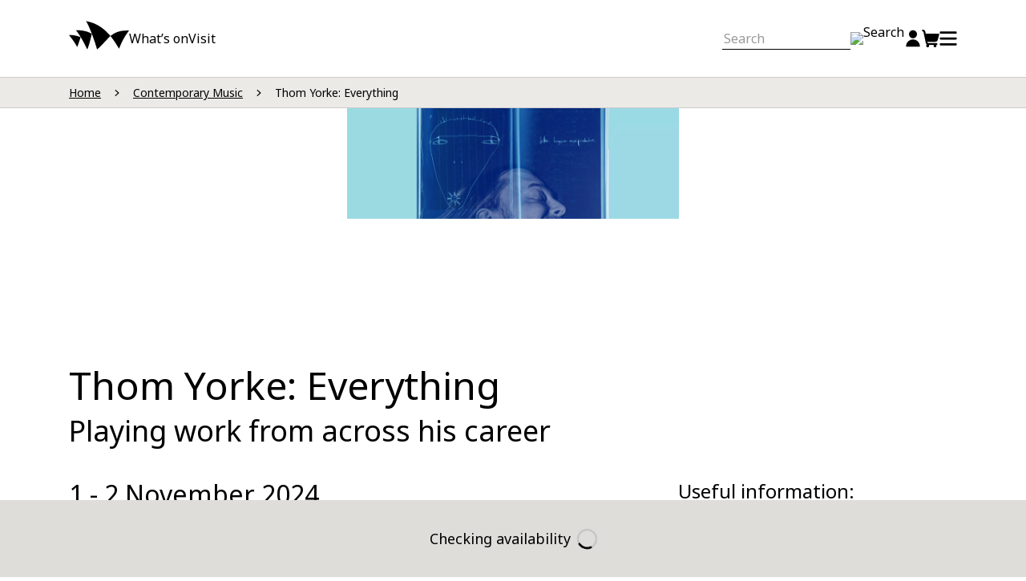

--- FILE ---
content_type: text/html; charset=UTF-8
request_url: https://www.sydneyoperahouse.com/contemporary-music/thom-yorke
body_size: 19237
content:
<!DOCTYPE html>
<html lang="en" dir="ltr" prefix="og: https://ogp.me/ns#">
  <head>
    <meta charset="utf-8" />
<script>(function(w,d,s,l,i){w[l]=w[l]||[];w[l].push({'gtm.start':
new Date().getTime(),event:'gtm.js'});var f=d.getElementsByTagName(s)[0],
j=d.createElement(s),dl=l!='dataLayer'?'&amp;l='+l:'';j.async=true;j.src=
'https://www.googletagmanager.com/gtm.js?id='+i+dl;f.parentNode.insertBefore(j,f);
})(window,document,'script','dataLayer','GTM-TGWJ2FP');
</script>
<meta name="robots" content="index, follow" />
<link rel="canonical" href="https://www.sydneyoperahouse.com/contemporary-music/thom-yorke" />
<meta property="og:site_name" content="Sydney Opera House" />
<meta property="og:url" content="https://www.sydneyoperahouse.com/contemporary-music/thom-yorke" />
<meta property="og:title" content="Thom Yorke: Everything" />
<meta property="og:image:width" content="1200" />
<meta property="og:image:height" content="630" />
<meta name="Generator" content="Drupal 10 (https://www.drupal.org)" />
<meta name="MobileOptimized" content="width" />
<meta name="HandheldFriendly" content="true" />
<meta name="viewport" content="width=device-width, initial-scale=1.0" />
<script>
  var domainName = window.location.hostname;
  document.addEventListener("kpsdk-load", function () {
    KPSDK.configure([
      {
        method: "*",
        domain: "api.sydneyoperahouse.com",
        path: "/prod/bridge/v1/session/*",
      },
      {
        method: "*",
        domain: "" + domainName + "",
        path: "/cart/add-product",
      },
      {
        method: "*",
        domain: "" + domainName + "",
        path: "/cart/remove-product",
      },
      {
        method: "*",
        domain: "" + domainName + "",
        path: "/cart/add-donation",
      },
      {
        method: "*",
        domain: "" + domainName + "",
        path: "/cart/remove-donation",
      },
      {
        method: "*",
        domain: "" + domainName + "",
        path: "/general/signup-email-subscribe",
      },
      {
        method: "*",
        domain: "" + domainName + "",
        path: "/my-account/login",
      },
      {
        method: "*",
        domain: "" + domainName + "",
        path: "/my-account/register",
      },
      {
        method: "*",
        domain: "" + domainName + "",
        path: "/my-account/profile",
      },
      {
        method: "*",
        domain: "" + domainName + "",
        path: "/my-account/log-out",
      },
      {
        method: "*",
        domain: "" + domainName + "",
        path: "/insiders/join",
      },
      {
        method: "*",
        domain: "" + domainName + "",
        path: "/gift-vouchers",
      },
      {
        method: "*",
        domain: "" + domainName + "",
        path: "/shop/checkout/*",
      },
      {
        method: "*",
        domain: "" + domainName + "",
        path: "/windcave/session*",
      },
      {
        method: "*",
        domain: "" + domainName + "",
        path: "/windcave/transaction*",
      },
      {
        method: "*",
        domain: "" + domainName + "",
        path: "/form/*",
      },
      {
        method: "*",
        domain: "" + domainName + "",
        path: "*/form/*",
      },
      {
        method: "*",
        domain: "" + domainName + "",
        path: "/webform/*",
      },
      {
        method: "*",
        domain: "" + domainName + "",
        path: "*/webform/*",
      },
      {
        method: "*",
        domain: "" + domainName + "",
        path: "/events/presales-sign-up/*",
      },
      {
        method: "*",
        domain: "" + domainName + "",
        path: "/ajax/package/*",
      },
      {
        method: "*",
        domain: "" + domainName + "",
        path: "/subscribe",
      },
      {
        method: "*",
        domain: "" + domainName + "",
        path: "/brand-use-requests/filming-and-photography*",
      },
      {
        method: "*",
        domain: "" + domainName + "",
        path: "/contact-us/box-office-enquiries*",
      },
      {
        method: "*",
        domain: "" + domainName + "",
        path: "/contact-us/feedback*",
      },
      {
        method: "*",
        domain: "" + domainName + "",
        path: "/contact-us/lost-property*",
      },
      {
        method: "*",
        domain: "" + domainName + "",
        path: "/contact-us/schools/enquiries*",
      },
      {
        method: "*",
        domain: "" + domainName + "",
        path: "/schools/schools-booking-form*",
      },
      {
        method: "*",
        domain: "" + domainName + "",
        path: "/schools/arts-assist*",
      },
      {
        method: "*",
        domain: "" + domainName + "",
        path: "/hire-a-venue/stage-a-performance/make-an-enquiry*",
      },
      {
        method: "*",
        domain: "" + domainName + "",
        path: "/venue-hire/commercial-hire-enquiry*",
      },
      {
        method: "*",
        domain: "" + domainName + "",
        path: "/venue-hire/functions-events-venue-hire/functions-events-enquiry*",
      },
      {
        method: "*",
        domain: "" + domainName + "",
        path: "/tours-and-experiences/mobility-access-tour*",
      },
    ]);
  });
</script>
<script src="/149e9513-01fa-4fb0-aad4-566afd725d1b/2d206a39-8ed7-437e-a3be-862e0f06eea3/p.js"></script>
<script type="application/ld+json">{
    "@context": "https://schema.org",
    "@graph": [
        {
            "@type": "Event",
            "url": "https://www.sydneyoperahouse.com/contemporary-music/thom-yorke",
            "name": "Thom Yorke: Everything",
            "eventStatus": "EventScheduled",
            "startDate": "2024-11-01T07:00:00",
            "@id": "255098",
            "location": {
                "@type": "EventVenue",
                "name": "Forecourt - Sydney Opera House",
                "url": "https://www.sydneyoperahouse.com/",
                "address": {
                    "@type": "PostalAddress",
                    "streetAddress": "Bennelong Point",
                    "addressLocality": "Sydney",
                    "addressRegion": "NSW",
                    "postalCode": "2000",
                    "addressCountry": "AU"
                },
                "geo": {
                    "@type": "GeoCoordinates",
                    "latitude": "-33.856713730505696",
                    "longitude": "151.21546998742704"
                }
            }
        },
        {
            "@type": "WebPage",
            "name": "Thom Yorke: Everything",
            "url": "https://www.sydneyoperahouse.com/contemporary-music/thom-yorke",
            "@id": "https://www.sydneyoperahouse.com/contemporary-music/thom-yorke",
            "breadcrumb": {
                "@type": "BreadcrumbList",
                "itemListElement": [
                    {
                        "@type": "ListItem",
                        "position": 1,
                        "name": "Home",
                        "item": "https://www.sydneyoperahouse.com/"
                    },
                    {
                        "@type": "ListItem",
                        "position": 2,
                        "name": "Contemporary Music",
                        "item": "https://www.sydneyoperahouse.com/contemporary-music"
                    },
                    {
                        "@type": "ListItem",
                        "position": 3,
                        "name": "Thom Yorke: Everything",
                        "item": "https://www.sydneyoperahouse.com/contemporary-music/thom-yorke"
                    }
                ]
            },
            "publisher": {
                "@type": "Organization",
                "name": "Sydney Opera House",
                "url": "https://www.sydneyoperahouse.com/"
            }
        }
    ]
}</script>
<link rel="icon" href="/sites/default/files/icon.svg" type="image/svg+xml" />

      <title>Thom Yorke: Everything | Sydney Opera House</title>
      <link rel="stylesheet" media="all" href="/sites/default/files/css/css_2-rVLkZpMoV06tmV8iT4iEcmfljCjye4mNC4k4sYYww.css?delta=0&amp;language=en&amp;theme=soh&amp;include=eJxFzVEOwyAMA9ALUTgSCiKFaFmISFDX26_dNO3Tz7KML2eSR6pzKXDEbwwKE9oE7fZr_hKX6CpM1rEGtaQWzU9GC0aOB1XMwDg9kZAHGz3tCL4mbjtDs480HgV4u3ck7aZcJtWGmcTx-nEaksSOrOOSYKc5PlMBwzd1yEX3" />
<link rel="stylesheet" media="all" href="https://code.jquery.com/ui/1.12.1/themes/base/jquery-ui.css" type="text/css" />
<link rel="stylesheet" media="all" href="/sites/default/files/css/css_LxPBzByv21UEsgL9stqRwuxBnfJd9s8iKxtsBEb2Pmk.css?delta=2&amp;language=en&amp;theme=soh&amp;include=eJxFzVEOwyAMA9ALUTgSCiKFaFmISFDX26_dNO3Tz7KML2eSR6pzKXDEbwwKE9oE7fZr_hKX6CpM1rEGtaQWzU9GC0aOB1XMwDg9kZAHGz3tCL4mbjtDs480HgV4u3ck7aZcJtWGmcTx-nEaksSOrOOSYKc5PlMBwzd1yEX3" />

        <script type="application/json" data-drupal-selector="drupal-settings-json">{"path":{"baseUrl":"\/","pathPrefix":"","currentPath":"node\/15386","currentPathIsAdmin":false,"isFront":false,"currentLanguage":"en"},"pluralDelimiter":"\u0003","suppressDeprecationErrors":true,"ajaxPageState":{"libraries":"eJxFjVEOwjAMQy-0rUeqUpq1ESENTarB7emGEJ9-z5bx5UxyD7kPBd7wGxeFDqWDVvuZP9mG6EhMVjEvakFtM38z2mLkeFDGCIzdAwn5Yq2GHcFHx3VnKHaRwi0Br-eOpJwopk65YCRxnD9OTYLYEbVNchW8gxjcThMVvIbnwDEH077N8RESGH4AaaRSDg","theme":"soh","theme_token":null},"ajaxTrustedUrl":[],"data":{"extlink":{"extTarget":true,"extTargetAppendNewWindowDisplay":false,"extTargetAppendNewWindowLabel":"(opens in a new window)","extTargetNoOverride":true,"extNofollow":false,"extTitleNoOverride":false,"extNoreferrer":false,"extFollowNoOverride":false,"extClass":"ext","extLabel":"(link is external, opens in new tab or window)","extImgClass":false,"extSubdomains":true,"extExclude":"","extInclude":".*\\.(pdf)","extCssExclude":".soh-media-release__sidebar,\r\n.soh-button--link,\r\n.paragraph-type--audio-episodes,\r\n.link--download,","extCssInclude":"","extCssExplicit":"#block-soh-content","extAlert":false,"extAlertText":"This link will take you to an external web site. We are not responsible for their content.","extHideIcons":false,"mailtoClass":"0","telClass":"tel","mailtoLabel":"(link sends email)","telLabel":"(link is a phone number)","extUseFontAwesome":false,"extIconPlacement":"append","extPreventOrphan":false,"extFaLinkClasses":"fa fa-external-link","extFaMailtoClasses":"fa fa-envelope-o","extAdditionalLinkClasses":"","extAdditionalMailtoClasses":"","extAdditionalTelClasses":"","extFaTelClasses":"fa fa-phone","allowedDomains":null,"extExcludeNoreferrer":""}},"soh":{"global-styling":{"featureFlags":{"launch_darkly":true},"ldFeatureFlags":{"dev-1147-expand-more-options-of-lists-accessibility-rework":true,"dev-889-update-existing-purchase-event-item-array":true,"digital-tickets-my-account-order-history-links":true,"digital-tickets-order-confirmation-messaging":true,"logging-for-bridge-checkout":true,"momentus-venue-hire-form":true,"release-accessibility-checker":true,"release-add-content-types-to-data-layer-object":true,"release-add-email-for-3dsecure":true,"release-add-school-event-functionality-to-cta":true,"release-add-tessitura-season-data-to-events-in-drupal":true,"release-barcode-import-button":false,"release-better-failover-handling":false,"release-cart-check-max-tour":true,"release-clear-whats-on-cache-cron":true,"release-cloud-front-cache":true,"release-content-moderation-notifications":true,"release-create-sessions-on-the-client-side":true,"release-csrf-for-the-add-to-cart":true,"release-csrf-tokens":true,"release-curious-schedule":false,"release-cypress-feature-flag":false,"release-data-layer-global-controller":true,"release-data-layer-promo-code":true,"release-decommission-old-esp-flags-from-code-in-bridge":true,"release-delete-primary-and-secondary-categories":false,"release-dev-1012-synthetic-monitor-for-heartbeat":false,"release-dev-1026-menu-open-close-announced-by-screenreaders":true,"release-dev-1030-status-messages-read-aloud-by-screen-readers":true,"release-dev-1061-keyboard-skip-option-in-select-ticket-accordions":true,"release-dev-1063-screen-reader-does-not-announce-when-buttons-selected":true,"release-dev-1115-enable-accessibility-icons-on-syos":false,"release-dev-848-calendar-should-show-availability-based-on-bundles-price-type-filter":true,"release-dev-848-calendar-should-show-availability-based-on-bundles-price-type-filter-tours":false,"release-dev-918-hide-donation-from-cart-page-for-packages":true,"release-dev-926-add-bundle-info-to-data-layer":true,"release-dev-998-dynamic-logic-for-presale-signup-thank-you-page":true,"release-digital-audio-content-type":false,"release-digital-audio-spacing":true,"release-donation-eofy-config":false,"release-eca":true,"release-emails-not-being-signed-up-with-submitted-email-address":true,"release-event-cross-sell-block":false,"release-event-performance-notes":false,"release-external-review-workflow":true,"release-fix-auth-missing-address-in-account":true,"release-fix-for-shipping-address-form-show":false,"release-fix-state-is-not-in-the-workflow":false,"release-fixed-the-tab-title-for-the-event-and-tour":true,"release-gift-voucher-creative":true,"release-google-pay":true,"release-improved-environment-locks":false,"release-inception-date-in-my-account":true,"release-incomplete-orders":true,"release-indexing-cloudfront-distribution":false,"release-loading-for-payment":false,"release-logging-for-bridge-request-function":true,"release-mastercard-click-to-pay":false,"release-mos-with-cta-banner":false,"release-my-account-routing":false,"release-nodes-with-webform-bot-protection":true,"release-nsw-point":false,"release-order-history-v2":false,"release-order-performance-zones":true,"release-package-upsell":false,"release-promo-code-box-disabled-state":false,"release-react-transpath":false,"release-remove-old-cache-contexts":false,"release-restricted-card-types":true,"release-seat-messaging-in-cart":true,"release-select-price-price-picker-keyboard-functionality":true,"release-series-featured-for-organisation":true,"release-session-sync-event-subscriber":true,"release-shipping-data-layer":true,"release-store-session-as-cookie":true,"release-syos-accessibility-icons-toggle":false,"release-syos-with-valid-price-types":false,"release-tourism-trade-portal-login-error-fix":true,"release-unified-login":true,"release-url-pathauto-field-primary-genre":false,"release-utm-falling-off-fix":false,"release-vivid-live-2026":false,"release-whats-on-sandbox":false,"release-whats-on-updates":true,"release-windcave-multiple-payments-solution":false,"switch-log-drupal-sesssions":true},"bridgeBaseUrl":"https:\/\/api.sydneyoperahouse.com\/prod\/bridge\/v1","bridgeApiKey":"0KvdifBu091ItDppR9yLa7r8PjQZc7gn9zxRTVAY","seatcurveEndpoint":"https:\/\/api.sydneyoperahouse.com\/prod\/syos-proxy\/v1","launchDarklyBaseUrl":"659db6e86361f10fe13095b9","creativeLearningSeasons":["1592","1654"],"AH_SITE_ENVIRONMENT":"prod","dataLayer":{"contentType":"event","transactionPathData":{"prodSeasonDetails":{"255098":{"title":"Thom Yorke: Everything","season":[],"festival":[],"primary_genre":"Contemporary Music","secondary_genres":[],"recommended_age":["all ages"],"accessibility_features":[],"school_stage":[],"community":[],"productType":"event","presenter":{"url":"","title":""}}},"promoCode":null,"prodSeasonId":"255098"}},"geofence":{"active":[{"value":"0"}],"promoCode":""}}},"sohCategories":{"primary":"Contemporary Music"},"sitewideAlert":{"refreshInterval":15000,"automaticRefresh":false},"user":{"uid":0,"permissionsHash":"f0adc46b65789f159b102b86d7813b95b80ea52525cbe564041f4be69ebb8d70"}}</script>
<script src="/core/assets/vendor/once/once.min.js?v=1.0.1"></script>
<script src="/core/misc/drupalSettingsLoader.js?v=10.5.6"></script>
<script src="/core/misc/drupal.js?v=10.5.6"></script>
<script src="/core/misc/drupal.init.js?v=10.5.6"></script>
<script src="https://point.digital.nsw.gov.au/v2/widget/NSWPoint.js"></script>
<script src="/modules/custom/soh_bridge_integration/js/nsw_point.js?v=1.x"></script>
<script src="https://static.queue-it.net/script/queueclient.min.js"></script>
<script src="https://static.queue-it.net/script/queueconfigloader.min.js" data-queueit-intercept-domain="https://www.sydneyoperahouse.com" data-queueit-intercept="true" data-queueit-c="sydneyoperahouse"></script>
</head>
        <body class="role-anonymous path-node page-node-type-event">
                    <a href="#main-content" class="visually-hidden-focusable skip-link">
            Skip to main content
          </a>
          <noscript><iframe src="https://www.googletagmanager.com/ns.html?id=GTM-TGWJ2FP" height="0" width="0" style="display:none;visibility:hidden;"></iframe>
</noscript>
            <div class="dialog-off-canvas-main-canvas" data-off-canvas-main-canvas>
    <header class="soh-header" data-cy="header">
        


<nav aria-labelledby="block-soh-main-menu-menu" id="block-soh-main-menu">

          
  
    <h2 class="visually-hidden" id="block-soh-main-menu-menu">Main navigation</h2>
  

          






      <div id="soh--auth-header-root"></div>
  
  <div class="soh-header__wrapper">
    <div class="soh-header__container">
              <h2 class="soh-header__logo">
          <a href="/" data-cy="soh-logo-link">
  <span class="logo__image" aria-hidden="true" data-cy="soh-logo-image">
    <?xml version="1.0" encoding="utf-8"?>
<!-- Generator: Adobe Illustrator 23.0.1, SVG Export Plug-In . SVG Version: 6.00 Build 0)  -->
<svg
	version="1.1"
	id="Layer_1"
	xmlns="http://www.w3.org/2000/svg"
	xmlns:xlink="http://www.w3.org/1999/xlink"
	x="0px" y="0px"
	viewBox="0 0 241.66 113.29"
	width="241.66"
	height="113.29"
	style="enable-background:new 0 0 241.66 113.29;"
	xml:space="preserve">
<path d="M91.51,51.17c-14.53-10.85-42.83-15.7-63.35-14.29c17.5,18.69,43.01,70.94,45.5,76.42C81.27,98.12,90.27,59.11,91.51,51.17z
	 M46.79,64.88C35.83,58.32,12.61,54.9,0,55.69c9.43,11.35,25.22,31.48,33.13,48.56C36.63,95.5,44.51,72.64,46.79,64.88z
	 M165.51,60.56c0.43-0.34,0.86-0.66,1.29-1C144.94,33.21,114.25,7.96,68.72,0c11.01,15.52,34.22,76.58,44.38,113.29
	C130.41,98.81,156.05,69.73,165.51,60.56z M241.66,37.71c-33.34-0.64-51.98,4.26-74.86,21.86c15.09,18.2,25.98,36.91,34.65,50.88
	C216.26,72.88,228,56.18,241.66,37.71z"/>
</svg>
</span>
  <span class="visually-hidden">Sydney Opera House home page</span>
</a>

        </h2>
                  
      <nav class="soh-header__nav">
                                          <ul class="soh-header__nav-list">
                        <li class=soh-header__nav-list-item>
            <a href="/whats-on" target="_self" data-drupal-link-system-path="whats-on">What’s on</a>
                      </li>
                  <li class=soh-header__nav-list-item>
            <a href="/visit" target="_self" data-drupal-link-system-path="node/1166">Visit</a>
                      </li>
              </ul>
      
              </nav>
      
      <div class="soh-header__nav-list-item--hover hidden"></div>
      <div class="soh-header__icons-container">
                                        <form class="soh-search--header soh-search__form soh--form animated" data-cy="header-search-form" action="/search" method="get" accept-charset="UTF-8"  data-once="soh--once-form soh--forms-js" role="search"> <label for="soh-header-search-input" class="sr-only">Search site for:</label>

            <input class="soh-search--header soh-search__input" placeholder="Search" type="text" name="search" id="soh-header-search-input" data-cy="header-search-input" autocomplete="off">

            <button type="submit" class="soh-search--header soh-search__submit soh-header__button" data-cy="header-search-submit" aria-label="Search">
              <img class="soh-search__button-icon" loading="lazy" src="/themes/custom/soh/assets/images/icons/icon-search.svg" data-cy="header-search-icon" alt="Search" aria-hidden="true">
            </button>
          </form>

                    <div class="soh-search--header soh-search__modal">
            <button class="soh-header__button search soh-search__modal-toggle" data-cy="search-modal-toggle">
              <img class="soh-header__icon" loading="lazy" src="/themes/custom/soh/assets/images/icons/icon-search.svg" alt="Search">
            </button>
          </div>
                <ul class="soh-header__util">
                      <li class="util__login">
              <button type="button" class="soh-header__button" data-cy="main-nav-button-login" id="my-account-button" aria-label="My Account" onclick="if(document.getElementsByClassName('auth').length <= 0) { document.getElementById('my-account-button').classList.add('soh-header__button--loading'); document.getElementById('my-account-button').setAttribute('aria-label', 'Loading'); }">
                <span class="soh-header__icon" id="my-account-icon" aria-hidden="true">
                  <!-- Single-Neutral-Streamline-Ultimate -->
<svg xmlns="http://www.w3.org/2000/svg" viewBox="0 0 24 24"><desc>Single Neutral Streamline Icon: https://streamlinehq.com</desc><g><path d="M6.5 6.25a5.5 5.5 0 1 0 11 0 5.5 5.5 0 1 0 -11 0" fill="currentColor" stroke-width="1"></path><path d="M12 13.25a9.51 9.51 0 0 0 -9.5 9.5 0.5 0.5 0 0 0 0.5 0.5h18a0.5 0.5 0 0 0 0.5 -0.5 9.51 9.51 0 0 0 -9.5 -9.5Z" fill="currentColor" stroke-width="1"></path></g></svg>
                </span>
              </button>
            </li>
                    <li class="util__cart">
            <a href="/shop/cart" class="cart" id="cart-icon" data-cy="cartBadge">
              <span class="soh-header__icon" aria-hidden="true">
                <!-- Shopping-Cart-Empty-1-Streamline-Ultimate" -->
<svg xmlns="http://www.w3.org/2000/svg" viewBox="0 0 24 24"><desc>Shopping Cart Empty 1 Streamline Icon: https://streamlinehq.com</desc><path d="M23.66 6.76a1 1 0 0 0 -1 -1.26H5.55a0.26 0.26 0 0 1 -0.25 -0.2l-0.57 -2.72A3.26 3.26 0 0 0 1.55 0a1.25 1.25 0 0 0 0 2.5 0.75 0.75 0 0 1 0.73 0.59l3.17 15.08a3.25 3.25 0 0 0 1.24 1.93 0.26 0.26 0 0 1 0.1 0.19 0.25 0.25 0 0 1 -0.09 0.2A2 2 0 1 0 10 22a2 2 0 0 0 -0.21 -0.89 0.23 0.23 0 0 1 0 -0.24 0.25 0.25 0 0 1 0.21 -0.12h6a0.25 0.25 0 0 1 0.22 0.12 0.25 0.25 0 0 1 0 0.24A1.91 1.91 0 0 0 16 22a2 2 0 0 0 4 0 2 2 0 0 0 -0.22 -0.9 0.29 0.29 0 0 1 0 -0.24 0.25 0.25 0 0 1 0.21 -0.11 1.25 1.25 0 1 0 0 -2.5H8.63a0.75 0.75 0 0 1 -0.73 -0.59l-0.18 -0.86a0.23 0.23 0 0 1 0 -0.21 0.25 0.25 0 0 1 0.28 -0.09h10.72a3 3 0 0 0 2.89 -2.21Z" fill="currentColor" stroke-width="1"></path></svg>
              </span>
              <span class="visually-hidden">Cart</span>
            </a>
          </li>
        </ul>
        <button class="soh-header__button soh-button--mega-nav" data-cy="mega-nav-trigger" aria-controls="mega-nav--content" aria-expanded="false">
          <span class="soh-header__icon icon--open" aria-hidden="true" data-cy="mega-nav-trigger-open">
            <!-- Navigation-Menu-Streamline-Ultimate -->
<svg xmlns="http://www.w3.org/2000/svg" viewBox="0 0 24 24"><desc>Navigation Menu Streamline Icon: https://streamlinehq.com</desc><g><path d="M1.5 2.5h21s1 0 1 1v1s0 1 -1 1h-21s-1 0 -1 -1v-1s0 -1 1 -1" fill="currentColor" stroke-width="1"></path><path d="M1.5 10.5h21s1 0 1 1v1s0 1 -1 1h-21s-1 0 -1 -1v-1s0 -1 1 -1" fill="currentColor" stroke-width="1"></path><path d="M1.5 18.5h21s1 0 1 1v1s0 1 -1 1h-21s-1 0 -1 -1v-1s0 -1 1 -1" fill="currentColor" stroke-width="1"></path></g></svg>
          </span>
          <span class="soh-header__icon icon--close" aria-hidden="true" data-cy="mega-nav-trigger-close">
            <!-- Close-Streamline-Ultimate.svg -->
<svg xmlns="http://www.w3.org/2000/svg" viewBox="0 0 24 24"><desc>Close Streamline Icon: https://streamlinehq.com</desc><path d="M14.3 12.18a0.24 0.24 0 0 1 0 -0.35l9.26 -9.27a1.49 1.49 0 0 0 0 -2.12 1.51 1.51 0 0 0 -2.12 0L12.18 9.7a0.25 0.25 0 0 1 -0.36 0L2.56 0.44a1.51 1.51 0 0 0 -2.12 0 1.49 1.49 0 0 0 0 2.12l9.26 9.27a0.24 0.24 0 0 1 0 0.35L0.44 21.44a1.49 1.49 0 0 0 0 2.12 1.51 1.51 0 0 0 2.12 0l9.26 -9.26a0.25 0.25 0 0 1 0.36 0l9.26 9.26a1.51 1.51 0 0 0 2.12 0 1.49 1.49 0 0 0 0 -2.12Z" fill="currentColor" stroke-width="1"></path></svg>
          </span>
          <span class="soh-button__label visually-hidden" data-cy="mega-nav-trigger-label">Open menu</span>
        </button>
      </div>
    </div>
  </div>

      
  
</nav>



      <div class="additional-navigation" id="mega-nav--content"> <div
      class="container">
              


<nav aria-labelledby="block-headernavigation-menu" id="block-headernavigation">

          
  
    <h2 class="visually-hidden" id="block-headernavigation-menu">Header navigation</h2>
  

          



                            <ul class="additional-navigation-ul">
                                  <li class="column">
                                                                                                        
                      <ul>
                                <li class="group">
                                                                                                        <a href="/whats-on" target="_self" data-drupal-link-system-path="whats-on">What’s on</a>
                                                                                  <div class="level">
                <div class="inner">
                  <button class="back soh--button-unbutton-full">Back</button>
                  <a href="/whats-on" target="_self" data-drupal-link-system-path="whats-on">What’s on</a>
                                                    
                      <ul>
                                <li>
                                                                                                        <a href="/cinema" title="Cinema" data-drupal-link-system-path="node/17606">Cinema</a>
                                                    </li>
                      <li>
                                                                                                        <a href="/classical-music" data-drupal-link-system-path="node/17611">Classical music</a>
                                                    </li>
                      <li>
                                                                                                        <a href="/contemporary-music" data-drupal-link-system-path="node/17601">Contemporary music</a>
                                                    </li>
                      <li>
                                                                                                        <a href="/comedy-circus-magic" data-drupal-link-system-path="node/17616">Comedy, circus and magic</a>
                                                    </li>
                      <li>
                                                                                                        <a href="/dance" data-drupal-link-system-path="node/17621">Dance</a>
                                                    </li>
                      <li>
                                                                                                        <a href="/kids-families" data-drupal-link-system-path="node/17626">Kids & families</a>
                                                    </li>
                      <li>
                                                                                                        <a href="/musical-theatre-cabaret" data-drupal-link-system-path="node/17636">Musical theatre & cabaret</a>
                                                    </li>
                      <li>
                                                                                                        <a href="/opera" target="_self" title="Opera" data-drupal-link-system-path="node/17641">Opera</a>
                                                    </li>
                      <li>
                                                                                                        <a href="/talks-and-ideas" data-drupal-link-system-path="node/17646">Talks & ideas</a>
                                                    </li>
                      <li>
                                                                                                        <a href="/theatre" data-drupal-link-system-path="node/17651">Theatre</a>
                                                    </li>
                      <li>
                                                                                                        <a href="/learn/public-learning-programs" target="_self" title="Workshops" data-drupal-link-system-path="node/17656">Workshops</a>
                                                    </li>
                      <li class="separator-above">
                                                                                                        <a href="/visit/accessibility/accessible-performances" target="_self" class="separator-above" title="Accessible performances" data-drupal-link-system-path="node/1286">Accessible performances</a>
                                                    </li>
                      <li>
                                                                                                        <a href="/festivals-and-series" target="_self" title="Festivals and Series" data-drupal-link-system-path="node/16376">Festivals and series</a>
                                                    </li>
                      <li>
                                                                                                        <a href="/first-nations" target="_self" title="First Nations" data-drupal-link-system-path="node/2321">First Nations</a>
                                                    </li>
                      <li>
                                                                                                        <a href="/resident-company-seasons" title="Resident Company Seasons" data-drupal-link-system-path="node/3621">Resident company seasons</a>
                                                    </li>
          </ul>
  
                              </div>
                </div>
                              </li>
          </ul>
  
                              </li>
                      <li class="column">
                                                                                                        
                      <ul>
                                <li class="group">
                                                                                                        <a href="/visit" target="_self" data-drupal-link-system-path="node/1166">Visit</a>
                                                                                  <div class="level">
                <div class="inner">
                  <button class="back soh--button-unbutton-full">Back</button>
                  <a href="/visit" target="_self" data-drupal-link-system-path="node/1166">Visit</a>
                                                    
                      <ul>
                                <li>
                                                                                                        <a href="/tours" target="_self" title="Tours" data-drupal-link-system-path="node/3891">Tours</a>
                                                    </li>
                      <li>
                                                                                                        <a href="/experiences" title="Experiences" data-drupal-link-system-path="node/17661">Experiences</a>
                                                    </li>
                      <li>
                                                                                                        <a href="/visit/getting-here" target="_self" data-drupal-link-system-path="node/1121">Getting here</a>
                                                    </li>
                      <li>
                                                                                                        <a href="/visit/accessibility" target="_self" data-drupal-link-system-path="node/1276">Accessibility</a>
                                                    </li>
                      <li>
                                                                                                        <a href="/visit/eat-drink" target="_self" data-drupal-link-system-path="visit/eat-drink">Eat & drink</a>
                                                    </li>
                      <li>
                                                                                                        <a href="/visit/our-venues" target="_self" data-drupal-link-system-path="node/1216">Our venues</a>
                                                    </li>
          </ul>
  
                              </div>
                </div>
                              </li>
                      <li class="group">
                                                                                                        <a href="/learn" target="_self" data-drupal-link-system-path="node/3651">Learn</a>
                                                                                  <div class="level">
                <div class="inner">
                  <button class="back soh--button-unbutton-full">Back</button>
                  <a href="/learn" target="_self" data-drupal-link-system-path="node/3651">Learn</a>
                                                    
                      <ul>
                                <li>
                                                                                                        <a href="/schools" target="_self" data-drupal-link-system-path="node/23086">Schools</a>
                                                    </li>
                      <li>
                                                                                                        <a href="/learn/public-learning-programs" data-drupal-link-system-path="node/17656">Public learning programs</a>
                                                    </li>
          </ul>
  
                              </div>
                </div>
                              </li>
                      <li class="group">
                                                                                                        <a href="/venue-hire" target="_self" data-drupal-link-system-path="node/4126">Venue hire</a>
                                                                                  <div class="level">
                <div class="inner">
                  <button class="back soh--button-unbutton-full">Back</button>
                  <a href="/venue-hire" target="_self" data-drupal-link-system-path="node/4126">Venue hire</a>
                                                    
                      <ul>
                                <li>
                                                                                                        <a href="/venue-hire/commercial-venue-hire" target="_self" data-drupal-link-system-path="node/4131">Commercial and community venue hire</a>
                                                    </li>
                      <li>
                                                                                                        <a href="/venue-hire/functions-events-venue-hire" target="_self" data-drupal-link-system-path="node/4381">Catered functions</a>
                                                    </li>
          </ul>
  
                              </div>
                </div>
                              </li>
          </ul>
  
                              </li>
                      <li class="column">
                                                                                                        
                      <ul>
                                <li class="subtitle">
                                                                                                        <a href="/our-story" data-drupal-link-system-path="node/2311">Our story<span class="description"><span class="descriptionText">The Sydney Opera House is a living work of art. A place of possibility and wonder – on and off the stage. </span></span></a>
                                                    </li>
                      <li class="subtitle">
                                                                                                        <a href="/stream-read-listen" target="_self" data-drupal-link-system-path="node/3341">Stream, read & listen<span class="description"><span class="descriptionText">Explore the best the Sydney Opera House has to offer through our online platforms.</span></span></a>
                                                    </li>
          </ul>
  
                              </li>
                      <li class="column">
                                                                                                        
                      <ul>
                                <li class="single">
                                                                                                        <a href="/support" target="_self" data-drupal-link-system-path="node/14976">Support us</a>
                                                    </li>
                      <li class="single">
                                                                                                        <a href="/become-insider-member" target="_self">Become an Insider member</a>
                                                    </li>
                      <li class="single">
                                                                                                        <a href="/subscribe" target="_self" data-drupal-link-system-path="subscribe">Subscribe to our newsletter</a>
                                                    </li>
                      <li class="single">
                                                                                                        <a href="/about-us" target="_self" data-drupal-link-system-path="node/1101">About us</a>
                                                    </li>
                      <li class="single">
                                                                                                        <a href="/about-us/careers-and-other-opportunities/careers" data-drupal-link-system-path="node/1136">Careers</a>
                                                    </li>
                      <li class="single">
                                                                                                        <a href="/contact-us" target="_self" data-drupal-link-system-path="node/4481">Contact us</a>
                                                    </li>
          </ul>
  
                              </li>
          </ul>
  


  
</nav>


    </div>
  </div>
    


</header>

      <div class="soh-breadcrumbs" data-cy="breadcrumb">
      <div class="container">  <div id="block-breadcrumbs" class="block block-system block-system-breadcrumb-block">
  
    
        <nav aria-label="Breadcrumb" data-landmark-index="4">
    <ol class="soh-breadcrumbs__list">
                        <li class="soh-breadcrumbs__list-item">
            <a href="/">Home</a>
            <span class="soh-breadcrumbs__icon" aria-hidden="true"><!-- Arrow-Right-1-Streamline-Ultimate -->
<svg version="1.1" xmlns="http://www.w3.org/2000/svg" xmlns:xlink="http://www.w3.org/1999/xlink" x="0" y="0" viewBox="0 0 24 24" xml:space="preserve" enable-background="new 0 0 24 24"><desc>Arrow Right 1 Streamline Icon: https://streamlinehq.com</desc><path d="M19.3446 11.9638C19.3446 12.648 19.0513 13.2345 18.5626 13.6255L7.6149 23.3024C6.8329 23.9867 5.66 23.8889 5.0735 23.1069C4.487 22.325 4.487 21.2497 5.269 20.5655L14.8482 12.1593C14.9459 12.0615 14.9459 11.9638 14.8482 11.7683L5.269 3.362C4.487 2.6778 4.487 1.5048 5.1712 0.8206C5.8555 0.1364 6.9307 0.0386 7.7127 0.6251L18.6603 10.2043C19.0513 10.6931 19.3446 11.2795 19.3446 11.9638Z" fill="currentColor" stroke-width="1"></path></svg>
</span>
          </li>
                                <li class="soh-breadcrumbs__list-item">
            <a href="/contemporary-music">Contemporary Music</a>
            <span class="soh-breadcrumbs__icon" aria-hidden="true"><!-- Arrow-Right-1-Streamline-Ultimate -->
<svg version="1.1" xmlns="http://www.w3.org/2000/svg" xmlns:xlink="http://www.w3.org/1999/xlink" x="0" y="0" viewBox="0 0 24 24" xml:space="preserve" enable-background="new 0 0 24 24"><desc>Arrow Right 1 Streamline Icon: https://streamlinehq.com</desc><path d="M19.3446 11.9638C19.3446 12.648 19.0513 13.2345 18.5626 13.6255L7.6149 23.3024C6.8329 23.9867 5.66 23.8889 5.0735 23.1069C4.487 22.325 4.487 21.2497 5.269 20.5655L14.8482 12.1593C14.9459 12.0615 14.9459 11.9638 14.8482 11.7683L5.269 3.362C4.487 2.6778 4.487 1.5048 5.1712 0.8206C5.8555 0.1364 6.9307 0.0386 7.7127 0.6251L18.6603 10.2043C19.0513 10.6931 19.3446 11.2795 19.3446 11.9638Z" fill="currentColor" stroke-width="1"></path></svg>
</span>
          </li>
                                <li class="soh-breadcrumbs__list-item soh-breadcrumbs__list-item--current" aria-current="page" tabindex="0">Thom Yorke: Everything</li>
                  </ol>
  </nav>

  </div>

</div>
    </div>
    <div id="block-sitewidealert" class="block block-sitewide-alert-block">
  
    
      <div data-sitewide-alert role="banner"></div>
  </div>


<main id="main-content" class="soh-main-content container" data-cy="main-content">
  
  
    <div id="block-cartcountdowntimer" class="block block-soh-transaction-path block-cart-expiry-timer-block">
  
    
      <div id="soh--cart-expiry-timer" data-cy="cartTimerBanner"></div>

  </div>
<div data-drupal-messages-fallback class="hidden"></div>
<div id="block-promopopupblock" class="block block-soh-transaction-path block-promo-popup-block">
  
    
      <div id="soh--promo-code-popup"></div>
  </div>
<div id="block-soh-content" class="block block-system block-system-main-block">
  
    
            





    





  




  
  

    







  
  
  
  
<article class="soh--event event" data-cy="event" data-dl="event">
            



            





<!-- BEGIN: HERO_BANNER -->
  <section class="paragraph paragraph-type--hero-banner paragraph-view-mode--full paragraph-id--455111 soh-hero soh-hero--image soh--aspect-ratio--3x1" id="paragraph-id--455111" data-cy="hero-image-3x1-no-mask">
        <section class="soh-hero__section soh-hero__section--media" data-cy="hero-media-section-image">
                  <figure class="soh-hero__image" data-cy="hero-image">
          <picture>
                  <source srcset="/sites/default/files/styles/3x1__2560w/public/collaborodam_assets/thom-yorke-3-1.jpg.webp?itok=KIJviE-K 1x" media="(min-width: 1400px)" type="image/webp" width="2560" height="853"/>
              <source srcset="/sites/default/files/styles/3x1__1920w/public/collaborodam_assets/thom-yorke-3-1.jpg.webp?itok=P662TgLy 1x, /sites/default/files/styles/3x1__2560w/public/collaborodam_assets/thom-yorke-3-1.jpg.webp?itok=KIJviE-K 2x" media="(min-width: 1200px)" type="image/webp" width="1920" height="640"/>
              <source srcset="/sites/default/files/styles/3x1__1200w/public/collaborodam_assets/thom-yorke-3-1.jpg.webp?itok=sR6xx2so 1x, /sites/default/files/styles/3x1__1920w/public/collaborodam_assets/thom-yorke-3-1.jpg.webp?itok=P662TgLy 2x" media="(min-width: 992px)" type="image/webp" width="1200" height="400"/>
              <source srcset="/sites/default/files/styles/3x1__992w/public/collaborodam_assets/thom-yorke-3-1.jpg.webp?itok=_aeUOevQ 1x, /sites/default/files/styles/3x1__1400w/public/collaborodam_assets/thom-yorke-3-1.jpg.webp?itok=AVgiD1uq 2x" media="(min-width: 768px)" type="image/webp" width="992" height="331"/>
              <source srcset="/sites/default/files/styles/3x1__768w/public/collaborodam_assets/thom-yorke-3-1.jpg.webp?itok=_xd6kiUv 1x, /sites/default/files/styles/3x1__1400w/public/collaborodam_assets/thom-yorke-3-1.jpg.webp?itok=AVgiD1uq 2x" media="(min-width: 576px)" type="image/webp" width="768" height="256"/>
              <source srcset="/sites/default/files/styles/16x9__576w/public/collaborodam_assets/thom-yorke-3-1.jpg.webp?itok=w8vWgsog 1x, /sites/default/files/styles/16x9__1200w/public/collaborodam_assets/thom-yorke-3-1.jpg.webp?itok=vdnHugxi 2x" type="image/webp" width="576" height="324"/>
                  <img class="image--hero image--hero-image-3-1" width="414" height="360" src="/sites/default/files/styles/360x414/public/collaborodam_assets/thom-yorke-3-1.jpg?itok=hRLUlGWa" alt="" loading="lazy" />

  </picture>

      </figure>
      </section>


      <section class="soh-hero__section soh-hero__section--overlay">
      <div class="soh-hero__content">
                                      <p class="soh-hero-subtitle"></p>
                  
              </div>
    </section>
  
</section>
<!-- END: HERO_BANNER -->

  
  
  <section
    class="event__content">
                                
<!-- BEGIN: ROW -->
<section class="paragraph paragraph-type--row paragraph-view-mode--full row-bg--color row--padding-sm row" id="paragraph-id--455116" style="--soh-row-bg-color:transparent; --soh-row-text-color:#000;">
  
  
<!-- BEGIN: COLUMN -->
<div class="paragraph paragraph-type--column paragraph-view-mode--default paragraph-id--454961 column col col--xs-12 col--sm-12 col--md-12 col--lg-12 col--xl-12 col--xxl-12" id="paragraph-id--454961">
    
  <!-- BEGIN: HEADER -->
<section data-cy="school-request-form__header" class="paragraph paragraph-type--header paragraph-view-mode--default paragraph-id--454956 soh-title text-align-left" id="paragraph-id--454956">
  <div class="soh-title__text">
    <div class="text-align-left"><h1>Thom Yorke: Everything
<small>Playing work from across his career</small></h1></div>
  </div>
</section>
<!-- END: HEADER -->



</div>
<!-- END: COLUMN -->



</section>
<!-- END: ROW -->

                        
<!-- BEGIN: ROW -->
<section class="paragraph paragraph-type--row paragraph-view-mode--full row-bg--color row--padding-sm row" id="paragraph-id--455121" style="--soh-row-bg-color:transparent; --soh-row-text-color:#000;">
  
  
<!-- BEGIN: COLUMN -->
<div class="paragraph paragraph-type--column paragraph-view-mode--default paragraph-id--455011 column col col--xs-12 col--sm-12 col--md-7 col--lg-7 col--xl-7 col--xxl-7" id="paragraph-id--455011">
    
  <!-- BEGIN: HEADER -->
<section data-cy="school-request-form__header" class="paragraph paragraph-type--header paragraph-view-mode--default paragraph-id--454966 soh-title text-align-left" id="paragraph-id--454966">
  <div class="soh-title__text">
    <div class="text-align-left"><h2>1 - 2 November 2024</h2></div>
  </div>
</section>
<!-- END: HEADER -->

  
<!-- BEGIN: WHO_WHAT_WHERE -->

<section class="paragraph paragraph-type--who-what-where paragraph-view-mode--default paragraph-id--454971" id="paragraph-id--454971"
  data-cy='who-what-where'>

        <p class="soh-event-details soh-event-details--venue">
              On the
                    <a href="/visit/our-venues/forecourt" class="soh-event-details__link">Forecourt</a>
          </p>
  
    
        <p class="soh-event-details soh-event-details--genre">
      Contemporary Music
    </p>
  </section>

<!-- END: WHO_WHAT_WHERE -->

  

<!-- BEGIN: HTML_CONTENT -->
<div class="paragraph paragraph-type--html-content paragraph-view-mode--default paragraph-id--454976" id="paragraph-id--454976">
  
  <div class="soh--wysiwyg"><p><span>English singer, songwriter and multi-instrumentalist, Thom Yorke embarks on his first-ever solo tour. Along with Radiohead material, the show will draw from his various solo and soundtrack projects to his most recent work with The Smile.</span></p></div>


</div>
<!-- END: HTML_CONTENT -->

  
<!-- BEGIN: ACCORDION_LIST -->
<section class="paragraph paragraph-type--accordion-list paragraph-view-mode--default paragraph-id--455006 soh--accordion" id="paragraph-id--455006">
  <div class="soh--accordion-wrapper col">

    
    
  
    

<!-- BEGIN: ACCORDION_ITEM -->
<div  class="paragraph paragraph-type--accordion-item paragraph-view-mode--default paragraph-id--454981 soh--accordion-item" id="paragraph-id--454981">
  <button class="soh--accordion-trigger"  id="accordion-header--454981" aria-expanded="false" aria-controls="accordion-panel--454981" data-accordion-header="" type="button">
    <span class="soh--accordion-icon" aria-hidden="true">
      <!-- Add-Streamline-Ultimate -->
<svg xmlns="http://www.w3.org/2000/svg" viewBox="0 0 24 24" data-soh-svg="add"><desc>Add Streamline Icon: https://streamlinehq.com</desc><path d="M0 12a1.5 1.5 0 0 0 1.5 1.5h8.75a0.25 0.25 0 0 1 0.25 0.25v8.75a1.5 1.5 0 0 0 3 0v-8.75a0.25 0.25 0 0 1 0.25 -0.25h8.75a1.5 1.5 0 0 0 0 -3h-8.75a0.25 0.25 0 0 1 -0.25 -0.25V1.5a1.5 1.5 0 0 0 -3 0v8.75a0.25 0.25 0 0 1 -0.25 0.25H1.5A1.5 1.5 0 0 0 0 12Z" fill="currentColor" stroke-width="1"></path></svg>
      <!-- Subtract-Streamline-Ultimate.svg -->
<svg xmlns="http://www.w3.org/2000/svg" viewBox="0 0 24 24" data-soh-svg="minus" ><desc>Subtract Streamline Icon: https://streamlinehq.com</desc><path d="M1.5 13.5h21a1.5 1.5 0 0 0 0 -3h-21a1.5 1.5 0 0 0 0 3Z" fill="currentColor" stroke-width="1"></path></svg>
    </span>
    <span>
      <strong>Dates and times</strong>
          </span>
  </button>
  <div class="soh--accordion-panel" id="accordion-panel--454981" aria-labelledby="accordion-header--454981" hidden>
    <div class="soh--accordion-panel-content">
      
  <div class="soh--wysiwyg"><table><tbody><tr><td><strong>Date</strong></td><td><strong>Gates open 6pm</strong></td></tr><tr><td>Friday 1 November</td><td><p><span dir="ltr">Mark Pritchard: 6:30pm</span></p><p><span dir="ltr">Thom Yorke: 8pm</span></p></td></tr><tr><td>Saturday 2 November</td><td><p><span dir="ltr">Mark Pritchard: 6:30pm</span></p><p><span dir="ltr">Thom Yorke: 8pm</span></p></td></tr></tbody></table></div>


    </div>
  </div>
</div>
<!-- END: ACCORDION_ITEM -->

  
    

<!-- BEGIN: ACCORDION_ITEM -->
<div  class="paragraph paragraph-type--accordion-item paragraph-view-mode--default paragraph-id--454986 soh--accordion-item" id="paragraph-id--454986">
  <button class="soh--accordion-trigger"  id="accordion-header--454986" aria-expanded="false" aria-controls="accordion-panel--454986" data-accordion-header="" type="button">
    <span class="soh--accordion-icon" aria-hidden="true">
      <!-- Add-Streamline-Ultimate -->
<svg xmlns="http://www.w3.org/2000/svg" viewBox="0 0 24 24" data-soh-svg="add"><desc>Add Streamline Icon: https://streamlinehq.com</desc><path d="M0 12a1.5 1.5 0 0 0 1.5 1.5h8.75a0.25 0.25 0 0 1 0.25 0.25v8.75a1.5 1.5 0 0 0 3 0v-8.75a0.25 0.25 0 0 1 0.25 -0.25h8.75a1.5 1.5 0 0 0 0 -3h-8.75a0.25 0.25 0 0 1 -0.25 -0.25V1.5a1.5 1.5 0 0 0 -3 0v8.75a0.25 0.25 0 0 1 -0.25 0.25H1.5A1.5 1.5 0 0 0 0 12Z" fill="currentColor" stroke-width="1"></path></svg>
      <!-- Subtract-Streamline-Ultimate.svg -->
<svg xmlns="http://www.w3.org/2000/svg" viewBox="0 0 24 24" data-soh-svg="minus" ><desc>Subtract Streamline Icon: https://streamlinehq.com</desc><path d="M1.5 13.5h21a1.5 1.5 0 0 0 0 -3h-21a1.5 1.5 0 0 0 0 3Z" fill="currentColor" stroke-width="1"></path></svg>
    </span>
    <span>
      <strong>Ticket pricing</strong>
          </span>
  </button>
  <div class="soh--accordion-panel" id="accordion-panel--454986" aria-labelledby="accordion-header--454986" hidden>
    <div class="soh--accordion-panel-content">
      
  <div class="soh--wysiwyg"><table><tbody><tr><td><strong>Ticket</strong></td><td><strong>Price</strong></td></tr><tr><td><br><strong>Unreserved Standing&nbsp;</strong><br><br>Limit 6 tickets per customer<br>&nbsp;</td><td>$159</td></tr></tbody></table><p><em><strong>PLEASE NOTE: This event will take place outdoors on the Sydney Opera House Forecourt. The event will proceed rain, hail or shine.</strong></em></p><p><strong>$8.95&nbsp;booking fee applies per transaction</strong></p><p>Prices correct at the time of publication and subject to change without notice. Exact prices will be displayed with seat selection.</p><p>The only authorised ticket agency for this event is&nbsp;<strong>Sydney Opera House</strong>.&nbsp;For more information about Authorised Agencies, see the frequently asked questions below.</p></div>


    </div>
  </div>
</div>
<!-- END: ACCORDION_ITEM -->

  
    

<!-- BEGIN: ACCORDION_ITEM -->
<div  class="paragraph paragraph-type--accordion-item paragraph-view-mode--default paragraph-id--454991 soh--accordion-item" id="paragraph-id--454991">
  <button class="soh--accordion-trigger"  id="accordion-header--454991" aria-expanded="false" aria-controls="accordion-panel--454991" data-accordion-header="" type="button">
    <span class="soh--accordion-icon" aria-hidden="true">
      <!-- Add-Streamline-Ultimate -->
<svg xmlns="http://www.w3.org/2000/svg" viewBox="0 0 24 24" data-soh-svg="add"><desc>Add Streamline Icon: https://streamlinehq.com</desc><path d="M0 12a1.5 1.5 0 0 0 1.5 1.5h8.75a0.25 0.25 0 0 1 0.25 0.25v8.75a1.5 1.5 0 0 0 3 0v-8.75a0.25 0.25 0 0 1 0.25 -0.25h8.75a1.5 1.5 0 0 0 0 -3h-8.75a0.25 0.25 0 0 1 -0.25 -0.25V1.5a1.5 1.5 0 0 0 -3 0v8.75a0.25 0.25 0 0 1 -0.25 0.25H1.5A1.5 1.5 0 0 0 0 12Z" fill="currentColor" stroke-width="1"></path></svg>
      <!-- Subtract-Streamline-Ultimate.svg -->
<svg xmlns="http://www.w3.org/2000/svg" viewBox="0 0 24 24" data-soh-svg="minus" ><desc>Subtract Streamline Icon: https://streamlinehq.com</desc><path d="M1.5 13.5h21a1.5 1.5 0 0 0 0 -3h-21a1.5 1.5 0 0 0 0 3Z" fill="currentColor" stroke-width="1"></path></svg>
    </span>
    <span>
      <strong>On-sale information</strong>
          </span>
  </button>
  <div class="soh--accordion-panel" id="accordion-panel--454991" aria-labelledby="accordion-header--454991" hidden>
    <div class="soh--accordion-panel-content">
      
  <div class="soh--wysiwyg"><p><strong>Sydney Opera House Insiders pre-sale</strong><br>Tuesday 4 June, 9am AEST<br><a href="/insiders" data-entity-substitution="canonical" data-entity-type="node" data-entity-uuid="1fb07d2a-4df2-4d2a-aaeb-681536610791">Become a Sydney Opera House Insider to receive exclusive pre-sale access</a><br><br><span dir="ltr"><strong>Sydney Opera House Thom Yorke early access pre-sale</strong></span><br>Tuesday 4 June, 12pm AEST<br><br><strong>General Public tickets on-sale</strong><br>Wednesday 5 June, 10am AEST</p></div>


    </div>
  </div>
</div>
<!-- END: ACCORDION_ITEM -->

  
    

<!-- BEGIN: ACCORDION_ITEM -->
<div  class="paragraph paragraph-type--accordion-item paragraph-view-mode--default paragraph-id--454996 soh--accordion-item" id="paragraph-id--454996">
  <button class="soh--accordion-trigger"  id="accordion-header--454996" aria-expanded="false" aria-controls="accordion-panel--454996" data-accordion-header="" type="button">
    <span class="soh--accordion-icon" aria-hidden="true">
      <!-- Add-Streamline-Ultimate -->
<svg xmlns="http://www.w3.org/2000/svg" viewBox="0 0 24 24" data-soh-svg="add"><desc>Add Streamline Icon: https://streamlinehq.com</desc><path d="M0 12a1.5 1.5 0 0 0 1.5 1.5h8.75a0.25 0.25 0 0 1 0.25 0.25v8.75a1.5 1.5 0 0 0 3 0v-8.75a0.25 0.25 0 0 1 0.25 -0.25h8.75a1.5 1.5 0 0 0 0 -3h-8.75a0.25 0.25 0 0 1 -0.25 -0.25V1.5a1.5 1.5 0 0 0 -3 0v8.75a0.25 0.25 0 0 1 -0.25 0.25H1.5A1.5 1.5 0 0 0 0 12Z" fill="currentColor" stroke-width="1"></path></svg>
      <!-- Subtract-Streamline-Ultimate.svg -->
<svg xmlns="http://www.w3.org/2000/svg" viewBox="0 0 24 24" data-soh-svg="minus" ><desc>Subtract Streamline Icon: https://streamlinehq.com</desc><path d="M1.5 13.5h21a1.5 1.5 0 0 0 0 -3h-21a1.5 1.5 0 0 0 0 3Z" fill="currentColor" stroke-width="1"></path></svg>
    </span>
    <span>
      <strong>Accessibility</strong>
          </span>
  </button>
  <div class="soh--accordion-panel" id="accordion-panel--454996" aria-labelledby="accordion-header--454996" hidden>
    <div class="soh--accordion-panel-content">
      
  <div class="soh--wysiwyg"><p><strong>Wheelchair accessible</strong></p><p>There are a number of wheelchair and companion seating locations in our theatres. To book accessible seating contact Box Office:</p><p><strong>Telephone</strong><br><a title="tel:+61%202%209250%207777">+61 2 9250 7777</a><br>(Monday to Friday, 9am-5pm AEST)</p><p><strong>Email</strong> <a href="mailto:bookings@sydneyoperahouse.com" title="mailto:bookings@sydneyoperahouse.com">bookings@sydneyoperahouse.com</a></p><p>Find out more about <a href="https://www.sydneyoperahouse.com/visit/accessibility">accessibility at Sydney Opera House</a>.</p></div>


    </div>
  </div>
</div>
<!-- END: ACCORDION_ITEM -->

  
    

<!-- BEGIN: ACCORDION_ITEM -->
<div  class="paragraph paragraph-type--accordion-item paragraph-view-mode--default paragraph-id--455001 soh--accordion-item" id="paragraph-id--455001">
  <button class="soh--accordion-trigger"  id="accordion-header--455001" aria-expanded="false" aria-controls="accordion-panel--455001" data-accordion-header="" type="button">
    <span class="soh--accordion-icon" aria-hidden="true">
      <!-- Add-Streamline-Ultimate -->
<svg xmlns="http://www.w3.org/2000/svg" viewBox="0 0 24 24" data-soh-svg="add"><desc>Add Streamline Icon: https://streamlinehq.com</desc><path d="M0 12a1.5 1.5 0 0 0 1.5 1.5h8.75a0.25 0.25 0 0 1 0.25 0.25v8.75a1.5 1.5 0 0 0 3 0v-8.75a0.25 0.25 0 0 1 0.25 -0.25h8.75a1.5 1.5 0 0 0 0 -3h-8.75a0.25 0.25 0 0 1 -0.25 -0.25V1.5a1.5 1.5 0 0 0 -3 0v8.75a0.25 0.25 0 0 1 -0.25 0.25H1.5A1.5 1.5 0 0 0 0 12Z" fill="currentColor" stroke-width="1"></path></svg>
      <!-- Subtract-Streamline-Ultimate.svg -->
<svg xmlns="http://www.w3.org/2000/svg" viewBox="0 0 24 24" data-soh-svg="minus" ><desc>Subtract Streamline Icon: https://streamlinehq.com</desc><path d="M1.5 13.5h21a1.5 1.5 0 0 0 0 -3h-21a1.5 1.5 0 0 0 0 3Z" fill="currentColor" stroke-width="1"></path></svg>
    </span>
    <span>
      <strong>Event information</strong>
          </span>
  </button>
  <div class="soh--accordion-panel" id="accordion-panel--455001" aria-labelledby="accordion-header--455001" hidden>
    <div class="soh--accordion-panel-content">
      
  <div class="soh--wysiwyg"><p><strong>Run time</strong></p><p>The duration of this event is yet to be confirmed.</p><p>Event duration is a guide only and may be subject to change.</p><p><strong>Age</strong></p><p>Suitable for all ages.</p><p>Children aged 15 years and under must be accompanied at all times.</p><p>The Opera House is committed to the safety and wellbeing of children that visit or engage with us. Read our&nbsp;<a href="https://sydneyoperahouse.api.collaboro.com/direct?Guid=1dbaea13-2147-4814-bf89-7bc8de7e38e0" title="https://sydneyoperahouse.api.collaboro.com/direct?Guid=1dbaea13-2147-4814-bf89-7bc8de7e38e0"><strong>Child Safety Policy</strong></a>.&nbsp;</p></div>


    </div>
  </div>
</div>
<!-- END: ACCORDION_ITEM -->




  </div>
</section>
<!-- END: ACCORDION_LIST -->



</div>
<!-- END: COLUMN -->

  
<!-- BEGIN: COLUMN -->
<div class="paragraph paragraph-type--column paragraph-view-mode--default paragraph-id--455031 column col col--xs-12 col--sm-12 col--md-4 col--offset-md-1 col--lg-4 col--offset-lg-1 col--xl-4 col--offset-xl-1 col--xxl-4 col--offset-xxl-1" id="paragraph-id--455031">
    
  <!-- BEGIN: HEADER -->
<section data-cy="school-request-form__header" class="paragraph paragraph-type--header paragraph-view-mode--default paragraph-id--507606 soh-title text-align-left" id="paragraph-id--507606">
  <div class="soh-title__text">
    <div class="text-align-left"><h3>Useful information:</h3></div>
  </div>
</section>
<!-- END: HEADER -->

  

<!-- BEGIN: HTML_CONTENT -->
<div class="paragraph paragraph-type--html-content paragraph-view-mode--default paragraph-id--455026" id="paragraph-id--455026">
  
  <div class="soh--wysiwyg"><ul><li><a href="#plan-your-visit">Plan your visit</a></li></ul></div>


</div>
<!-- END: HTML_CONTENT -->



</div>
<!-- END: COLUMN -->



</section>
<!-- END: ROW -->

                        
<!-- BEGIN: ROW -->
<section class="paragraph paragraph-type--row paragraph-view-mode--full row-bg--color row--padding-sm row" id="paragraph-id--455126" style="--soh-row-bg-color:transparent; --soh-row-text-color:#000;">
  
  
<!-- BEGIN: COLUMN -->
<div class="paragraph paragraph-type--column paragraph-view-mode--default paragraph-id--455046 column col col--xs-12 col--sm-12 col--md-7 col--lg-7 col--xl-7 col--xxl-7" id="paragraph-id--455046">
    
  <!-- BEGIN: HEADER -->
<section data-cy="school-request-form__header" class="paragraph paragraph-type--header paragraph-view-mode--default paragraph-id--455036 soh-title text-align-left" id="paragraph-id--455036">
  <div class="soh-title__text">
    <div class="text-align-left"><h3>One of the greatest musicians of our time performs solo for the first time</h3></div>
  </div>
</section>
<!-- END: HEADER -->

  

<!-- BEGIN: HTML_CONTENT -->
<div class="paragraph paragraph-type--html-content paragraph-view-mode--default paragraph-id--455041" id="paragraph-id--455041">
  
  <div class="soh--wysiwyg"><p dir="ltr"><span>Rolling Stone called him one of his generation's greatest and most influential singers – a claim that bears no trace of hyperbole. Thom Yorke, a Grammy Award-winning English musician, has a career spanning more than 30 years. He has given voice to our modern sense of alienation and reimagined the landscape of contemporary rock. Yorke has pushed the boundaries of rock and explored its outer limits with the shapeshifting sound of Radiohead, his multiple acclaimed side projects and his groundbreaking experimental solo work.</span></p><p dir="ltr"><span>Yorke rose to fame with Radiohead’s 1993 smash </span><em><span>Creep</span></em><span>, an MTV-era staple that had one hit wonder written all over it until the band went and delivered a string of classic records – including&nbsp;</span><em>The Bends</em><span> (1995),&nbsp;</span><em>OK Computer&nbsp;</em><span>(1997), and the one-two punch of&nbsp;</span><em>Kid A&nbsp;</em><span>(2000) and&nbsp;</span><em>Amnesiac</em><span> (2001) – that turned them into the most revered art-rock act on the planet. While Radiohead ventured further into the avant-garde cosmos, Yorke released his electro-heavy solo debut,&nbsp;</span><em>The Eraser&nbsp;</em><span>(2006), and formed the supergroup Atoms for Peace with Radiohead producer Nigel Godrich and Flea from the Red Hot Chili Peppers. More hit solo albums followed –&nbsp;</span><em>Tomorrow’s Modern Boxes</em><span> (2014) and&nbsp;</span><em>Anima&nbsp;</em><span>(2019)</span><em> – </em><span>along with the eerie, hypnotic soundtrack to&nbsp;</span><em>Suspiria</em><span> (2018). In 2021, Yorke was joined by Radiohead guitarist Jonny Greenwood and jazz drummer Tom Skinner in The Smile, a wildly eclectic project inspired by post-punk, Afrobeat and electronic music, resulting in a dazzling debut album,&nbsp;</span><em>A Light for Attracting Attention</em><span> (2022). Barely halfway through 2024 and Yorke has already offered up not one, but two new records: The Smile’s highly anticipated follow-up,&nbsp;</span><em>Wall of Eyes</em><span>, arrived in January and in April he released </span><em><span>Confidenza</span></em><span>, an original soundtrack for Italian director Daniele Luchetti’s film of the same name.</span></p><p dir="ltr"><span>Returning to Australia for the first time in 12 years, but this time solo for the first time, Yorke will perform on the Sydney Opera House Forecourt, drawing from his various solo and soundtrack projects through to his acclaimed records with The Smile and his iconic catalogue with Radiohead.</span></p><p><strong>Sydney Opera House by arrangement with Supersonic present</strong></p></div>


</div>
<!-- END: HTML_CONTENT -->



</div>
<!-- END: COLUMN -->



</section>
<!-- END: ROW -->

                        
<!-- BEGIN: ROW -->
<section class="paragraph paragraph-type--row paragraph-view-mode--full row-bg--color row--padding-sm row" id="paragraph-id--455361" style="--soh-row-bg-color:transparent; --soh-row-text-color:#000;">
  
  
<!-- BEGIN: COLUMN -->
<div class="paragraph paragraph-type--column paragraph-view-mode--default paragraph-id--455356 column col" id="paragraph-id--455356">
    
  

  


  
  

<!-- BEGIN: VIDEO -->
<section class="paragraph paragraph-type--video paragraph-view-mode--default paragraph-id--455351 soh--video-player soh--mask" id="trailer">
            <div id="soh--video-player-container--455351" data-plays="popup" data-player="brightcove" data-src="6353987800112" data-account="3415345250001" data-remote-player="N7bc1CKMp" class="soh--video-player-container">
                                  <figure class="video-player__image">
              <picture>
                  <source srcset="/sites/default/files/styles/original_webp_/public/collaborodam_assets/Thom-yorke-trailer-thumbnail.jpg.webp?itok=c-caDPSc 1x" media="(min-width: 1400px)" type="image/webp"/>
              <source srcset="/sites/default/files/styles/original_webp_/public/collaborodam_assets/Thom-yorke-trailer-thumbnail.jpg.webp?itok=c-caDPSc 1x, /sites/default/files/styles/original_webp_/public/collaborodam_assets/Thom-yorke-trailer-thumbnail.jpg.webp?itok=c-caDPSc 2x" media="(min-width: 1200px)" type="image/webp"/>
              <source srcset="/sites/default/files/styles/original_webp_/public/collaborodam_assets/Thom-yorke-trailer-thumbnail.jpg.webp?itok=c-caDPSc 1x, /sites/default/files/styles/original_webp_/public/collaborodam_assets/Thom-yorke-trailer-thumbnail.jpg.webp?itok=c-caDPSc 2x" media="(min-width: 992px)" type="image/webp"/>
              <source srcset="/sites/default/files/styles/original_webp_/public/collaborodam_assets/Thom-yorke-trailer-thumbnail.jpg.webp?itok=c-caDPSc 1x, /sites/default/files/styles/original_webp_/public/collaborodam_assets/Thom-yorke-trailer-thumbnail.jpg.webp?itok=c-caDPSc 2x" media="(min-width: 768px)" type="image/webp"/>
              <source srcset="/sites/default/files/styles/original_webp_/public/collaborodam_assets/Thom-yorke-trailer-thumbnail.jpg.webp?itok=c-caDPSc 1x, /sites/default/files/styles/original_webp_/public/collaborodam_assets/Thom-yorke-trailer-thumbnail.jpg.webp?itok=c-caDPSc 2x" media="(min-width: 576px)" type="image/webp"/>
              <source srcset="/sites/default/files/styles/original_webp_/public/collaborodam_assets/Thom-yorke-trailer-thumbnail.jpg.webp?itok=c-caDPSc 1x, /sites/default/files/styles/original_webp_/public/collaborodam_assets/Thom-yorke-trailer-thumbnail.jpg.webp?itok=c-caDPSc 2x" type="image/webp"/>
                  <img class="video-player__thumbnail-image" src="/sites/default/files/styles/original_webp_/public/collaborodam_assets/Thom-yorke-trailer-thumbnail.jpg.webp?itok=c-caDPSc" alt="" />

  </picture>

          </figure>
                    <div id="video-player--455351" data-video-player-container-id="soh--video-player-container--455351" class="soh--video-player-player"></div>
      <div class="soh--video-player-controls">
        <a href="#" aria-label="Play video" title="Play video">
          <?xml version="1.0" encoding="UTF-8"?>
<svg data-name="play" id="play" xmlns="http://www.w3.org/2000/svg" version="1.1" viewBox="0 0 24 24">
  <path fill="currentColor"
    d="M12,0C5.4,0,0,5.4,0,12s5.4,12,12,12,12-5.4,12-12S18.6,0,12,0ZM15.5,12.2l-5.1,2.9c-.1,0-.3,0-.3-.2v-5.8c0-.2.2-.2.3-.2l5.1,2.9h0c.1,0,.1.2,0,.3Z" />
</svg>
        </a>
      </div>
    </div>
    <div class="soh--video-player-content has-title text-center">
                              <h2 class="soh--video-player-title text-center is-solo">Watch the trailer</h2>
                      </div>

      </section>
<!-- END: VIDEO -->



</div>
<!-- END: COLUMN -->



</section>
<!-- END: ROW -->

                        
<!-- BEGIN: ROW -->
<section class="paragraph paragraph-type--row paragraph-view-mode--full row-bg--color row--padding-sm row" id="paragraph-id--455131" style="--soh-row-bg-color:transparent; --soh-row-text-color:#000;">
  
  
<!-- BEGIN: COLUMN -->
<div class="paragraph paragraph-type--column paragraph-view-mode--default paragraph-id--455101 column col col--xs-12 col--sm-12 col--md-7" id="paragraph-id--455101">
    
  
<!-- BEGIN: TABBED_CONTENT_LIST -->
<section class="paragraph paragraph-type--tabbed-content-list paragraph-view-mode--default paragraph-id--455096 soh--tabs" id="paragraph-id--455096">
  <div class="soh--tabs-wrapper col js-tabs" id="tab-455096" data-existing-hx="h2" data-tabs-prefix-class="soh--">
          <h2 class="soh--tabs-title text-left">Plan your visit</h2>
        <ul class="soh--tabs-nav" role="tablist">

      
            <li class="soh--tabs-nav-item">
        <a href="#plan-your-visit" class="soh--tabs-nav-link">Venue</a>
      </li>
            <li class="soh--tabs-nav-item">
        <a href="#transport" class="soh--tabs-nav-link">Getting here</a>
      </li>
            <li class="soh--tabs-nav-item">
        <a href="#faq" class="soh--tabs-nav-link">Frequently asked questions</a>
      </li>
      
    </ul>

    
  

    



<!-- BEGIN: TABBED_CONTENT_ITEM -->
<div id="plan-your-visit" hidden="" class="paragraph paragraph-type--tabbed-content-item paragraph-view-mode--default paragraph-id--455061 soh--tabs-content">
    
    <div class="paragraph paragraph--type--shareable-content paragraph--view-mode--default">
          
  
  
<!-- BEGIN: ROW -->
<section class="paragraph paragraph-type--row paragraph-view-mode--default row-bg--color row" id="paragraph-id--9916" style="--soh-row-bg-color:transparent; --soh-row-text-color:#000;">
  
  
<!-- BEGIN: COLUMN -->
<div class="paragraph paragraph-type--column paragraph-view-mode--default paragraph-id--9911 column col col--xs-12" id="paragraph-id--9911">
    
  <!-- BEGIN: HEADER -->
<section data-cy="school-request-form__header" class="paragraph paragraph-type--header paragraph-view-mode--default paragraph-id--20236 soh-title text-align-left" id="paragraph-id--20236">
  <div class="soh-title__text">
    <div class="text-align-left"><h3>Venue information</h3></div>
  </div>
</section>
<!-- END: HEADER -->

  

<!-- BEGIN: HTML_CONTENT -->
<div class="paragraph paragraph-type--html-content paragraph-view-mode--default paragraph-id--20241" id="paragraph-id--20241">
  
  <div class="soh--wysiwyg"><p>Our foyers will be open 90 minutes pre-show for Concert Hall and Joan Sutherland Theatre performances, and two hours pre-show for Western Foyer venue performances. Refreshments will be available for purchase from our theatre bars.<br><br>All Sydney Opera House foyers are pram accessible, with lifts to the main and western foyers. The public lift to all foyers is accessible from the corridor near the escalators on the Lower Concourse and also in the Western Foyer via the corridor on the Ground Level (at the top of the escalators). Pram parking will be available outside the theatres in the Western Foyer.</p></div>


</div>
<!-- END: HTML_CONTENT -->



</div>
<!-- END: COLUMN -->



</section>
<!-- END: ROW -->





      </div>



</div>
<!-- END: TABBED_CONTENT_ITEM -->

  

    



<!-- BEGIN: TABBED_CONTENT_ITEM -->
<div id="transport" hidden="" class="paragraph paragraph-type--tabbed-content-item paragraph-view-mode--default paragraph-id--455071 soh--tabs-content">
    
    <div class="paragraph paragraph--type--shareable-content paragraph--view-mode--default">
          
  
  
<!-- BEGIN: ROW -->
<section class="paragraph paragraph-type--row paragraph-view-mode--default row-bg--color row" id="paragraph-id--20361" style="--soh-row-bg-color:transparent; --soh-row-text-color:#000;">
  
  
<!-- BEGIN: COLUMN -->
<div class="paragraph paragraph-type--column paragraph-view-mode--default paragraph-id--20356 column col col--xs-12" id="paragraph-id--20356">
    
  <!-- BEGIN: HEADER -->
<section data-cy="school-request-form__header" class="paragraph paragraph-type--header paragraph-view-mode--default paragraph-id--20346 soh-title text-align-left" id="paragraph-id--20346">
  <div class="soh-title__text">
    <div class="text-align-left"><h3>Getting here</h3></div>
  </div>
</section>
<!-- END: HEADER -->

  

<!-- BEGIN: HTML_CONTENT -->
<div class="paragraph paragraph-type--html-content paragraph-view-mode--default paragraph-id--20351" id="paragraph-id--20351">
  
  <div class="soh--wysiwyg"><p>The Sydney Opera House Car Park, operated by Wilson Parking, is open and available to use. Wilson Parking offer discounted parking if you book ahead. Please see&nbsp;<a href="https://www.wilsonparking.com.au/book-a-bay">the Wilson Parking website</a>&nbsp;for details.</p><p>Please check the&nbsp;<a href="https://transportnsw.info">Transport NSW website</a>&nbsp;for the latest advice and information on travel. You can catch public transport (bus, train, ferry) to Circular Quay and enjoy a 7-10 minute walk to the Opera House.&nbsp;</p></div>


</div>
<!-- END: HTML_CONTENT -->



</div>
<!-- END: COLUMN -->



</section>
<!-- END: ROW -->





      </div>



</div>
<!-- END: TABBED_CONTENT_ITEM -->

  

    



<!-- BEGIN: TABBED_CONTENT_ITEM -->
<div id="faq" hidden="" class="paragraph paragraph-type--tabbed-content-item paragraph-view-mode--default paragraph-id--455091 soh--tabs-content">
    
    <div class="paragraph paragraph--type--shareable-content paragraph--view-mode--default">
          
  
  
<!-- BEGIN: ROW -->
<section class="paragraph paragraph-type--row paragraph-view-mode--default row-bg--color row" id="paragraph-id--20541" style="--soh-row-bg-color:transparent; --soh-row-text-color:#000;">
  
  
<!-- BEGIN: COLUMN -->
<div class="paragraph paragraph-type--column paragraph-view-mode--default paragraph-id--20536 column col col--xs-12 col--sm-12" id="paragraph-id--20536">
    
  <!-- BEGIN: HEADER -->
<section data-cy="school-request-form__header" class="paragraph paragraph-type--header paragraph-view-mode--default paragraph-id--20496 soh-title text-align-left" id="paragraph-id--20496">
  <div class="soh-title__text">
    <div class="text-align-left"><h3>Frequently asked questions</h3></div>
  </div>
</section>
<!-- END: HEADER -->

  
<!-- BEGIN: ACCORDION_LIST -->
<section class="paragraph paragraph-type--accordion-list paragraph-view-mode--default paragraph-id--20531 soh--accordion" id="paragraph-id--20531">
  <div class="soh--accordion-wrapper col">

    
    
  
    

<!-- BEGIN: ACCORDION_ITEM -->
<div  class="paragraph paragraph-type--accordion-item paragraph-view-mode--default paragraph-id--20501 soh--accordion-item" id="paragraph-id--20501">
  <button class="soh--accordion-trigger"  id="accordion-header--20501" aria-expanded="false" aria-controls="accordion-panel--20501" data-accordion-header="" type="button">
    <span class="soh--accordion-icon" aria-hidden="true">
      <!-- Add-Streamline-Ultimate -->
<svg xmlns="http://www.w3.org/2000/svg" viewBox="0 0 24 24" data-soh-svg="add"><desc>Add Streamline Icon: https://streamlinehq.com</desc><path d="M0 12a1.5 1.5 0 0 0 1.5 1.5h8.75a0.25 0.25 0 0 1 0.25 0.25v8.75a1.5 1.5 0 0 0 3 0v-8.75a0.25 0.25 0 0 1 0.25 -0.25h8.75a1.5 1.5 0 0 0 0 -3h-8.75a0.25 0.25 0 0 1 -0.25 -0.25V1.5a1.5 1.5 0 0 0 -3 0v8.75a0.25 0.25 0 0 1 -0.25 0.25H1.5A1.5 1.5 0 0 0 0 12Z" fill="currentColor" stroke-width="1"></path></svg>
      <!-- Subtract-Streamline-Ultimate.svg -->
<svg xmlns="http://www.w3.org/2000/svg" viewBox="0 0 24 24" data-soh-svg="minus" ><desc>Subtract Streamline Icon: https://streamlinehq.com</desc><path d="M1.5 13.5h21a1.5 1.5 0 0 0 0 -3h-21a1.5 1.5 0 0 0 0 3Z" fill="currentColor" stroke-width="1"></path></svg>
    </span>
    <span>
      <strong>What time do I need to arrive before the event?</strong>
          </span>
  </button>
  <div class="soh--accordion-panel" id="accordion-panel--20501" aria-labelledby="accordion-header--20501" hidden>
    <div class="soh--accordion-panel-content">
      
  <div class="soh--wysiwyg"><p>Ticket purchases and collection at our Box Office is discouraged and eTicket or postal delivery methods should be used, wherever possible. However, if you are collecting your tickets from the Box Office, we recommend doing this at least 60 minutes before the event starts. If you have already received your tickets, the venue doors will be open 45 minutes pre-show for Joan Sutherland Theatre performances, and 30 minutes pre-show for Western Foyer venue performances. Please take your seats as soon as you arrive.&nbsp;</p><p>If you are late, we will seat you as soon as we can and, where possible, in your allocated seat. However, to reduce movement in the venue as well as minimise disruption to the performance and other patrons, ticketholders may be seated in an allocated latecomer’s seat. Please be aware that some events have lock-out periods. In these cases, latecomers will be admitted at a suitable break in the performance. On occasions, this may not be until the interval, or at all where there is no interval.&nbsp;</p><p>Details of our right to refuse admission can be found in our&nbsp;<a href="https://www.sydneyoperahouse.com/general/terms-and-conditions.html">General Terms and Conditions for Tickets and Events.</a></p></div>


    </div>
  </div>
</div>
<!-- END: ACCORDION_ITEM -->

  
    

<!-- BEGIN: ACCORDION_ITEM -->
<div  class="paragraph paragraph-type--accordion-item paragraph-view-mode--default paragraph-id--20506 soh--accordion-item" id="paragraph-id--20506">
  <button class="soh--accordion-trigger"  id="accordion-header--20506" aria-expanded="false" aria-controls="accordion-panel--20506" data-accordion-header="" type="button">
    <span class="soh--accordion-icon" aria-hidden="true">
      <!-- Add-Streamline-Ultimate -->
<svg xmlns="http://www.w3.org/2000/svg" viewBox="0 0 24 24" data-soh-svg="add"><desc>Add Streamline Icon: https://streamlinehq.com</desc><path d="M0 12a1.5 1.5 0 0 0 1.5 1.5h8.75a0.25 0.25 0 0 1 0.25 0.25v8.75a1.5 1.5 0 0 0 3 0v-8.75a0.25 0.25 0 0 1 0.25 -0.25h8.75a1.5 1.5 0 0 0 0 -3h-8.75a0.25 0.25 0 0 1 -0.25 -0.25V1.5a1.5 1.5 0 0 0 -3 0v8.75a0.25 0.25 0 0 1 -0.25 0.25H1.5A1.5 1.5 0 0 0 0 12Z" fill="currentColor" stroke-width="1"></path></svg>
      <!-- Subtract-Streamline-Ultimate.svg -->
<svg xmlns="http://www.w3.org/2000/svg" viewBox="0 0 24 24" data-soh-svg="minus" ><desc>Subtract Streamline Icon: https://streamlinehq.com</desc><path d="M1.5 13.5h21a1.5 1.5 0 0 0 0 -3h-21a1.5 1.5 0 0 0 0 3Z" fill="currentColor" stroke-width="1"></path></svg>
    </span>
    <span>
      <strong>Will there be bag checks, and is cloaking available?</strong>
          </span>
  </button>
  <div class="soh--accordion-panel" id="accordion-panel--20506" aria-labelledby="accordion-header--20506" hidden>
    <div class="soh--accordion-panel-content">
      
  <div class="soh--wysiwyg"><p>In accordance with our venue security procedures, Opera House security will be scanning and checking bags under the Monumental Stairs, prior to entering the building. Bags will be scanned by an x-ray machine, and staff will wear appropriate personal protective equipment (PPE) when handling your belongings, such as gloves. Cloaking facilities will be open 60 minutes pre-show for Concert Hall and Joan Sutherland Theatre performances, and 60 minutes pre-show for Western Foyer venue performances. However it is strongly encouraged that you travel lightly to minimise contact and queuing. Any bags larger than an A4 piece of paper will need to be checked into the Cloak Room.</p></div>


    </div>
  </div>
</div>
<!-- END: ACCORDION_ITEM -->

  
    

<!-- BEGIN: ACCORDION_ITEM -->
<div  class="paragraph paragraph-type--accordion-item paragraph-view-mode--default paragraph-id--20511 soh--accordion-item" id="paragraph-id--20511">
  <button class="soh--accordion-trigger"  id="accordion-header--20511" aria-expanded="false" aria-controls="accordion-panel--20511" data-accordion-header="" type="button">
    <span class="soh--accordion-icon" aria-hidden="true">
      <!-- Add-Streamline-Ultimate -->
<svg xmlns="http://www.w3.org/2000/svg" viewBox="0 0 24 24" data-soh-svg="add"><desc>Add Streamline Icon: https://streamlinehq.com</desc><path d="M0 12a1.5 1.5 0 0 0 1.5 1.5h8.75a0.25 0.25 0 0 1 0.25 0.25v8.75a1.5 1.5 0 0 0 3 0v-8.75a0.25 0.25 0 0 1 0.25 -0.25h8.75a1.5 1.5 0 0 0 0 -3h-8.75a0.25 0.25 0 0 1 -0.25 -0.25V1.5a1.5 1.5 0 0 0 -3 0v8.75a0.25 0.25 0 0 1 -0.25 0.25H1.5A1.5 1.5 0 0 0 0 12Z" fill="currentColor" stroke-width="1"></path></svg>
      <!-- Subtract-Streamline-Ultimate.svg -->
<svg xmlns="http://www.w3.org/2000/svg" viewBox="0 0 24 24" data-soh-svg="minus" ><desc>Subtract Streamline Icon: https://streamlinehq.com</desc><path d="M1.5 13.5h21a1.5 1.5 0 0 0 0 -3h-21a1.5 1.5 0 0 0 0 3Z" fill="currentColor" stroke-width="1"></path></svg>
    </span>
    <span>
      <strong>Who are the authorised ticket sellers for this event? </strong>
          </span>
  </button>
  <div class="soh--accordion-panel" id="accordion-panel--20511" aria-labelledby="accordion-header--20511" hidden>
    <div class="soh--accordion-panel-content">
      
  <div class="soh--wysiwyg"><p>The authorised agency for this event is the Sydney Opera House.</p><p>Only tickets purchased by authorised agencies should be considered reliable. If you purchase tickets from a non-authorised agency such as Ticketmaster Resale, Viagogo, Ticketbis, eBay, Gumtree, Tickets Australia or any other unauthorised seller, you risk that these tickets are fake, void or have previously been cancelled. <strong>Resale restriction applies</strong>. For more details, please refer to our&nbsp;<a href="https://www.sydneyoperahouse.com/general/terms-and-conditions.html">General Terms and Conditions for Tickets and Attendance at Events.</a></p></div>


    </div>
  </div>
</div>
<!-- END: ACCORDION_ITEM -->

  
    

<!-- BEGIN: ACCORDION_ITEM -->
<div  class="paragraph paragraph-type--accordion-item paragraph-view-mode--default paragraph-id--20516 soh--accordion-item" id="paragraph-id--20516">
  <button class="soh--accordion-trigger"  id="accordion-header--20516" aria-expanded="false" aria-controls="accordion-panel--20516" data-accordion-header="" type="button">
    <span class="soh--accordion-icon" aria-hidden="true">
      <!-- Add-Streamline-Ultimate -->
<svg xmlns="http://www.w3.org/2000/svg" viewBox="0 0 24 24" data-soh-svg="add"><desc>Add Streamline Icon: https://streamlinehq.com</desc><path d="M0 12a1.5 1.5 0 0 0 1.5 1.5h8.75a0.25 0.25 0 0 1 0.25 0.25v8.75a1.5 1.5 0 0 0 3 0v-8.75a0.25 0.25 0 0 1 0.25 -0.25h8.75a1.5 1.5 0 0 0 0 -3h-8.75a0.25 0.25 0 0 1 -0.25 -0.25V1.5a1.5 1.5 0 0 0 -3 0v8.75a0.25 0.25 0 0 1 -0.25 0.25H1.5A1.5 1.5 0 0 0 0 12Z" fill="currentColor" stroke-width="1"></path></svg>
      <!-- Subtract-Streamline-Ultimate.svg -->
<svg xmlns="http://www.w3.org/2000/svg" viewBox="0 0 24 24" data-soh-svg="minus" ><desc>Subtract Streamline Icon: https://streamlinehq.com</desc><path d="M1.5 13.5h21a1.5 1.5 0 0 0 0 -3h-21a1.5 1.5 0 0 0 0 3Z" fill="currentColor" stroke-width="1"></path></svg>
    </span>
    <span>
      <strong>What if I can’t come to my performance?</strong>
          </span>
  </button>
  <div class="soh--accordion-panel" id="accordion-panel--20516" aria-labelledby="accordion-header--20516" hidden>
    <div class="soh--accordion-panel-content">
      
  <div class="soh--wysiwyg"><p>Please contact Box Office on +61 2 9250 7777 as soon as possible to advise if you can no longer attend.</p></div>


    </div>
  </div>
</div>
<!-- END: ACCORDION_ITEM -->

  
    

<!-- BEGIN: ACCORDION_ITEM -->
<div  class="paragraph paragraph-type--accordion-item paragraph-view-mode--default paragraph-id--20521 soh--accordion-item" id="paragraph-id--20521">
  <button class="soh--accordion-trigger"  id="accordion-header--20521" aria-expanded="false" aria-controls="accordion-panel--20521" data-accordion-header="" type="button">
    <span class="soh--accordion-icon" aria-hidden="true">
      <!-- Add-Streamline-Ultimate -->
<svg xmlns="http://www.w3.org/2000/svg" viewBox="0 0 24 24" data-soh-svg="add"><desc>Add Streamline Icon: https://streamlinehq.com</desc><path d="M0 12a1.5 1.5 0 0 0 1.5 1.5h8.75a0.25 0.25 0 0 1 0.25 0.25v8.75a1.5 1.5 0 0 0 3 0v-8.75a0.25 0.25 0 0 1 0.25 -0.25h8.75a1.5 1.5 0 0 0 0 -3h-8.75a0.25 0.25 0 0 1 -0.25 -0.25V1.5a1.5 1.5 0 0 0 -3 0v8.75a0.25 0.25 0 0 1 -0.25 0.25H1.5A1.5 1.5 0 0 0 0 12Z" fill="currentColor" stroke-width="1"></path></svg>
      <!-- Subtract-Streamline-Ultimate.svg -->
<svg xmlns="http://www.w3.org/2000/svg" viewBox="0 0 24 24" data-soh-svg="minus" ><desc>Subtract Streamline Icon: https://streamlinehq.com</desc><path d="M1.5 13.5h21a1.5 1.5 0 0 0 0 -3h-21a1.5 1.5 0 0 0 0 3Z" fill="currentColor" stroke-width="1"></path></svg>
    </span>
    <span>
      <strong>Will there be food and drink available?</strong>
          </span>
  </button>
  <div class="soh--accordion-panel" id="accordion-panel--20521" aria-labelledby="accordion-header--20521" hidden>
    <div class="soh--accordion-panel-content">
      
  <div class="soh--wysiwyg"><p>Foyers will be open 90 minutes pre-show for Concert Hall and Joan Sutherland Theatre performances, and two hours pre-show for Western Foyer venue performances. Refreshments will be available for purchase from our theatre bars.</p><p>The venue doors will be open 45 minutes pre-show for Concert Hall and Joan Sutherland Theatre performances, and 30 minutes pre-show for Western Foyer venue performances.</p><p>Please bring a credit or debit card for any on site purchases to enable contactless payment. You’re welcome to bring your own water bottle but no other food and drinks are permitted inside our venues.</p></div>


    </div>
  </div>
</div>
<!-- END: ACCORDION_ITEM -->

  
    

<!-- BEGIN: ACCORDION_ITEM -->
<div  class="paragraph paragraph-type--accordion-item paragraph-view-mode--default paragraph-id--20526 soh--accordion-item" id="paragraph-id--20526">
  <button class="soh--accordion-trigger"  id="accordion-header--20526" aria-expanded="false" aria-controls="accordion-panel--20526" data-accordion-header="" type="button">
    <span class="soh--accordion-icon" aria-hidden="true">
      <!-- Add-Streamline-Ultimate -->
<svg xmlns="http://www.w3.org/2000/svg" viewBox="0 0 24 24" data-soh-svg="add"><desc>Add Streamline Icon: https://streamlinehq.com</desc><path d="M0 12a1.5 1.5 0 0 0 1.5 1.5h8.75a0.25 0.25 0 0 1 0.25 0.25v8.75a1.5 1.5 0 0 0 3 0v-8.75a0.25 0.25 0 0 1 0.25 -0.25h8.75a1.5 1.5 0 0 0 0 -3h-8.75a0.25 0.25 0 0 1 -0.25 -0.25V1.5a1.5 1.5 0 0 0 -3 0v8.75a0.25 0.25 0 0 1 -0.25 0.25H1.5A1.5 1.5 0 0 0 0 12Z" fill="currentColor" stroke-width="1"></path></svg>
      <!-- Subtract-Streamline-Ultimate.svg -->
<svg xmlns="http://www.w3.org/2000/svg" viewBox="0 0 24 24" data-soh-svg="minus" ><desc>Subtract Streamline Icon: https://streamlinehq.com</desc><path d="M1.5 13.5h21a1.5 1.5 0 0 0 0 -3h-21a1.5 1.5 0 0 0 0 3Z" fill="currentColor" stroke-width="1"></path></svg>
    </span>
    <span>
      <strong>Can I smoke at the Opera House?</strong>
          </span>
  </button>
  <div class="soh--accordion-panel" id="accordion-panel--20526" aria-labelledby="accordion-header--20526" hidden>
    <div class="soh--accordion-panel-content">
      
  <div class="soh--wysiwyg"><p>The health, safety and wellbeing of everyone at the Sydney Opera House is our top priority. In line with this commitment, the Opera House became a smoke-free site in January 2022. Read our <a href="https://sydneyoperahouse.api.collaboro.com/direct?Guid=5009c3da-415c-4bc1-9a31-20726886cd61">Smoke-free Environment Policy</a>.&nbsp;</p></div>


    </div>
  </div>
</div>
<!-- END: ACCORDION_ITEM -->




  </div>
</section>
<!-- END: ACCORDION_LIST -->



</div>
<!-- END: COLUMN -->



</section>
<!-- END: ROW -->





      </div>



</div>
<!-- END: TABBED_CONTENT_ITEM -->




  </div>
</section>
<!-- END: TABBED_CONTENT_LIST -->



</div>
<!-- END: COLUMN -->



</section>
<!-- END: ROW -->

            </section>

  </article>
<section id="soh--cta-banner" data-cy="soh--cta-banner">
  <div class="cta-banner">
    <div class="cta-banner__main">
      <div class="cta-loading">
        <p>Checking availability</p>
        <span class="soh--spinner cta-spinner">
          <div id="spinner" data-cy="spinner">
            <span class="soh-loading-spinner soh-loading-spinner--small"></span>
          </div>
        </span>
      </div>
    </div>
  </div>
</section>

  </div>



  
  </main>

  <footer class="soh-footer" data-cy="footer">
    <div class="container">
        


<nav aria-labelledby="block-soh-footer-menu" id="block-soh-footer">

          
  
    <h2 class="visually-hidden" id="block-soh-footer-menu">Footer menu</h2>
  

          
        <ul>
            <li>
        <a href="/support" target="_self" data-drupal-link-system-path="node/14976">Support us</a>
              </li>
          <li>
        <a href="/insiders" target="_self" data-drupal-link-system-path="node/1866">Become an Insider Member</a>
              </li>
          <li>
        <a href="/about-us" target="_self" data-drupal-link-system-path="node/1101">About us</a>
              </li>
          <li>
        <a href="/contact-us" target="_self" data-drupal-link-system-path="node/4481">Contact us</a>
              </li>
          <li>
        <a href="/tourism-trade" target="_self" data-drupal-link-system-path="node/5896">Tourism Trade Partners</a>
              </li>
          <li>
        <a href="/media" target="_self" data-drupal-link-system-path="node/4491">Media</a>
              </li>
          <li>
        <a href="/brand-use-requests" target="_self" data-drupal-link-system-path="node/896">Brand use requests</a>
              </li>
          <li>
        <a href="/venue-hire" target="_self" data-drupal-link-system-path="node/4126">Venue hire</a>
              </li>
          <li>
        <a href="/gift-vouchers" target="_self" data-drupal-link-system-path="node/5381">Gift vouchers</a>
              </li>
          <li>
        <a href="/about-us/careers-and-other-opportunities/careers" title="Careers" data-drupal-link-system-path="node/1136">Careers</a>
              </li>
          <li>
        <a href="/our-story" title="Our story" data-drupal-link-system-path="node/2311">Our story</a>
              </li>
      </ul>
  


  
</nav>
<div id="block-signup" class="block block-block-content block-block-contentf6e55ad6-a9f8-4b2c-a37f-1efbad8d2ee5">
  
    
      
  <p><a href="/subscribe">Sign up to our newsletter</a></p>


  </div>
<div id="block-social" class="block block-block-content block-block-content4f0fc68b-0e39-4276-8178-5edbe39843a6">
  
    
      
  <ul>
  <li><a href="https://www.facebook.com/sydneyoperahouse" target="blank"><span class="visually-hidden">Facebook</span></a></li>
  <li><a href="https://twitter.com/sydoperahouse" target="blank"><span class="visually-hidden">Twitter</span></a></li>
  <li><a href="https://www.instagram.com/sydneyoperahouse" target="blank"><span class="visually-hidden">Instagram</span></a></li>
  <li><a href="https://www.youtube.com/sydneyoperahouse" target="blank"><span class="visually-hidden">YouTube</span></a></li>
  <li><a href="https://www.tripadvisor.com.au/Attraction_Review-g255060-d257278-Reviews-Sydney_Opera_House-Sydney_New_South_Wales.html" target="blank"><span class="visually-hidden">TripAdvisor</span></a></li>
  <li><a href="https://weibo.com/sydoperahouse" target="blank"><span class="visually-hidden">WeiBo</span></a></li>
</ul>


  </div>
<div id="block-firstnations" class="block block-block-content block-block-contentcf59585e-9295-4100-af74-b451fc18107b">
  
    
      
  <p>The Sydney Opera House honours our First Nations by fostering a shared sense of belonging for all Australians, and we acknowledge the Gadigal, traditional custodians of Tubowgule, the land on which the Opera House stands.</p>


  </div>
<div id="block-address" class="block block-block-content block-block-content934617f2-3ae9-4ff3-bc44-869c83d59f77">
  
    
      
  <p><strong>Sydney Opera House</strong><br>
Bennelong Point<br>
Sydney<br>
NSW 2000<br>
Australia</p>


  </div>
<div id="block-generalenquiries" class="block block-block-content block-block-content3cbbbfdf-ebb0-415c-9d56-20d2a73e8cdd">
  
    
      
  <p><strong>General enquiries</strong><br>
1300 764 849</p>


  </div>



<nav aria-labelledby="block-footerend-menu" id="block-footerend">

          
  
    <h2 class="visually-hidden" id="block-footerend-menu">Footer End</h2>
  

          
              <ul>
              <li>
        <a href="/terms" target="_self" data-drupal-link-system-path="node/5911">Terms of use</a>
              </li>
          <li>
        <a href="/about-us/how-we-work/governance-policies-and-corporate-information/policies/customer-privacy-statement" target="_self" data-drupal-link-system-path="node/751">Privacy</a>
              </li>
        </ul>
  


  
</nav>


    </div>
  </footer>

<div class="soh--modal soh-modal-search" id="search-dialog" data-cy="search-modal" aria-labelledby="search-dialog-title-id" aria-hidden="true">
  <div data-a11y-dialog-hide></div>
  <div role="document" class="container">
    <button class="soh--button-unbutton" type="button" data-a11y-dialog-hide aria-label="Close dialog">
      <img loading="lazy" src="/themes/custom/soh/assets/images/icons/streamline-icon-close.svg" class="close-modal-icon" width="30" height="30" alt=""/>
    </button>
    <div class="search-inner">
      <div class="bar">
        <div class="input">
          <input class="soh-modal-search__input" id="search-modal-input" data-cy="search-modal-input" name="search_modal_input" type="text">
          <label for="search-modal-input" id="search-dialog-title-id">Search</label>
          <div class="soh--spinner"></div>
        </div>
        <button class="soh--button-unbutton-full" data-cy="search-modal-submit" type="submit" aria-label="Search">
          <img loading="lazy" src="/themes/custom/soh/assets/images/icons/icon-search.svg" width="40" height="40" alt="Search" aria-hidden="true"/>
        </button>
      </div>
    </div>
  </div>
</div>

  </div>

          <script>
(function (e, t, o, n, p, r, i) {
    e.visitorGlobalObjectAlias = n;
    e[e.visitorGlobalObjectAlias] =
        e[e.visitorGlobalObjectAlias] ||
        function () {
            (e[e.visitorGlobalObjectAlias].q =
                e[e.visitorGlobalObjectAlias].q || []).push(arguments);
        };
    e[e.visitorGlobalObjectAlias].l = new Date().getTime();
    r = t.createElement("script");
    r.src = o;
    r.async = true;
    i = t.getElementsByTagName("script")[0];
    i.parentNode.insertBefore(r, i);
})(
    window,
    document,
    "https://diffuser-cdn.app-us1.com/diffuser/diffuser.js",
    "vgo"
);

vgo("setAccount", "477872847");
vgo("setTrackByDefault", true);
vgo("process");
</script>


          <!-- BEGIN VIDEO MODAL -->
          <div id="soh--modal-video" class="soh--modal soh--modal-video" aria-hidden="true">
            <div data-a11y-dialog-hide></div>
            <div role="document" class="soh--bg-black soh--modal-video-content">
              <button type="button" class="soh--modal-video-close soh--button-unbutton" data-a11y-dialog-hide aria-label="Close dialog">
                <!-- Close-Streamline-Ultimate.svg -->
<svg xmlns="http://www.w3.org/2000/svg" viewBox="0 0 24 24"><desc>Close Streamline Icon: https://streamlinehq.com</desc><path d="M14.3 12.18a0.24 0.24 0 0 1 0 -0.35l9.26 -9.27a1.49 1.49 0 0 0 0 -2.12 1.51 1.51 0 0 0 -2.12 0L12.18 9.7a0.25 0.25 0 0 1 -0.36 0L2.56 0.44a1.51 1.51 0 0 0 -2.12 0 1.49 1.49 0 0 0 0 2.12l9.26 9.27a0.24 0.24 0 0 1 0 0.35L0.44 21.44a1.49 1.49 0 0 0 0 2.12 1.51 1.51 0 0 0 2.12 0l9.26 -9.26a0.25 0.25 0 0 1 0.36 0l9.26 9.26a1.51 1.51 0 0 0 2.12 0 1.49 1.49 0 0 0 0 -2.12Z" fill="currentColor" stroke-width="1"></path></svg>
              </button>
              <div id="video-modal"></div>
            </div>
          </div>
          <!-- END VIDEO MODAL -->

          <script src="/core/assets/vendor/jquery/jquery.min.js?v=3.7.1"></script>
<script src="/core/assets/vendor/jquery.ui/ui/version-min.js?v=10.5.6"></script>
<script src="/core/assets/vendor/jquery.ui/ui/data-min.js?v=10.5.6"></script>
<script src="/core/assets/vendor/jquery.ui/ui/disable-selection-min.js?v=10.5.6"></script>
<script src="/core/assets/vendor/jquery.ui/ui/jquery-patch-min.js?v=10.5.6"></script>
<script src="/core/assets/vendor/jquery.ui/ui/scroll-parent-min.js?v=10.5.6"></script>
<script src="/core/assets/vendor/jquery.ui/ui/unique-id-min.js?v=10.5.6"></script>
<script src="/core/assets/vendor/jquery.ui/ui/focusable-min.js?v=10.5.6"></script>
<script src="/core/assets/vendor/jquery.ui/ui/keycode-min.js?v=10.5.6"></script>
<script src="/core/assets/vendor/jquery.ui/ui/plugin-min.js?v=10.5.6"></script>
<script src="/core/assets/vendor/jquery.ui/ui/widget-min.js?v=10.5.6"></script>
<script src="/core/assets/vendor/jquery.ui/ui/labels-min.js?v=10.5.6"></script>
<script src="/core/assets/vendor/jquery.ui/ui/widgets/autocomplete-min.js?v=10.5.6"></script>
<script src="/core/assets/vendor/jquery.ui/ui/widgets/menu-min.js?v=10.5.6"></script>
<script src="/core/assets/vendor/tabbable/index.umd.min.js?v=6.2.0"></script>
<script src="/core/misc/autocomplete.js?v=10.5.6"></script>
<script src="/modules/contrib/extlink/js/extlink.js?t7qy32"></script>
<script src="/modules/contrib/sitewide_alert/js/init.js?v=10.5.6"></script>
<script src="/core/misc/progress.js?v=10.5.6"></script>
<script src="/core/assets/vendor/loadjs/loadjs.min.js?v=4.3.0"></script>
<script src="/core/misc/debounce.js?v=10.5.6"></script>
<script src="/core/misc/announce.js?v=10.5.6"></script>
<script src="/core/misc/message.js?v=10.5.6"></script>
<script src="/core/misc/ajax.js?v=10.5.6"></script>
<script src="/core/misc/jquery.tabbable.shim.js?v=10.5.6"></script>
<script src="/core/misc/position.js?v=10.5.6"></script>
<script src="/modules/contrib/search_api_autocomplete/js/search_api_autocomplete.js?t7qy32"></script>
<script src="/themes/custom/soh/dist/js/soh-main.js?t7qy32"></script>
</body>
        </html>


--- FILE ---
content_type: text/css
request_url: https://www.sydneyoperahouse.com/sites/default/files/css/css_LxPBzByv21UEsgL9stqRwuxBnfJd9s8iKxtsBEb2Pmk.css?delta=2&language=en&theme=soh&include=eJxFzVEOwyAMA9ALUTgSCiKFaFmISFDX26_dNO3Tz7KML2eSR6pzKXDEbwwKE9oE7fZr_hKX6CpM1rEGtaQWzU9GC0aOB1XMwDg9kZAHGz3tCL4mbjtDs480HgV4u3ck7aZcJtWGmcTx-nEaksSOrOOSYKc5PlMBwzd1yEX3
body_size: 88547
content:
@import url(https://fonts.googleapis.com/css2?family=Noto+Sans&family=Noto+Sans+JP&family=Noto+Sans+KR&family=Noto+Sans+Khmer&family=Noto+Sans+SC&display=swap);@import url(https://code.jquery.com/ui/1.12.1/themes/base/jquery-ui.css);@import url(https://fonts.googleapis.com/css2?family=Noto+Sans&family=Noto+Sans+JP&family=Noto+Sans+KR&family=Noto+Sans+Khmer&family=Noto+Sans+SC&display=swap);
/* @license GPL-2.0-or-later https://www.drupal.org/licensing/faq */
.cmp-button{--active-color:var(--button-color-fill-focused-mobile,rgb(255 212 100));align-items:center;appearance:none;background-color:var(--soh-button-bg,transparent);border-radius:var(--button-border-corner-radius-mobile,4px);border-style:solid;border-width:var(--button-border-width-default-mobile,2px);cursor:pointer;display:inline-flex;flex-direction:row;font-family:"LL Circular Pro Black","Noto Sans","Noto Sans JP","Noto Sans Khmer","Noto Sans KR","Noto Sans SC",arial,sans-serif;font-size:2rem;font-weight:400;inline-size:100%;justify-content:center;line-height:1;overflow:hidden;padding:1.6rem 2.4rem;text-decoration:none;text-decoration-color:transparent;text-underline-offset:4px;transition-duration:0.4s;transition-property:border-color,background-color,color,text-decoration-color;transition-timing-function:ease-in-out;}.cmp-button:hover{text-decoration:underline;text-decoration-color:currentcolor;}.cmp-button:focus-visible{outline:0.2rem solid var(--black);outline-offset:0.125rem;}.cmp-button:disabled,.cmp-button[data-disabled]{cursor:not-allowed;opacity:0.3;}.cmp-button:disabled:hover,.cmp-button[data-disabled]:hover{text-decoration:none;}.cmp-button--primary{background-color:var(--black);border-color:var(--button-border-color-primary-mobile,var(--black));color:var(--white);}.cmp-button--primary:not(:disabled,[data-disabled]):hover{background:rgb(94,94,94);border-color:rgb(94,94,94);}.cmp-button--primary:not(:disabled,[data-disabled]):active{border-color:var(--active-color);color:var(--active-color);}.cmp-button--secondary{background-color:transparent;border-color:var(--black);color:var(--black);}.cmp-button--secondary:not(:disabled,[data-disabled]):hover{background:rgb(203,203,203);}.cmp-button--secondary:not(:disabled,[data-disabled]):active{background-color:var(--active-color);}.cmp-button--tertiary{background-color:rgb(255,170,24);border-color:rgb(255,170,24);color:var(--black);}.cmp-button--tertiary:not(:disabled,[data-disabled]):hover{background-color:var(--active-color);border-color:var(--active-color);}.cmp-button--tertiary:not(:disabled,[data-disabled]):active{background-color:var(--active-color);}.cmp-button--link{appearance:none;border:none;display:inline-flex;font-size:1.6rem;inline-size:fit-content;justify-content:flex-start;line-height:1.5;overflow:initial;padding:0;}.cmp-button--link:not(:disabled,[data-disabled]):active{background-color:var(--active-color);}.cmp-button--link-light{color:var(--black);}.cmp-button--link-light:not(:disabled,[data-disabled]):hover{color:var(--black);opacity:0.7;}.cmp-button--link-dark{color:var(--white);}.cmp-button--link-dark:not(:disabled,[data-disabled]):hover{color:var(--white);}.cmp-button--link-dark:focus-visible{outline-color:var(--white);}.cmp-button__icon{align-items:center;block-size:16px;display:inline-flex;inline-size:16px;}.cmp-button__icon--left{margin-inline-end:var(--button-spacing-padding-vertical-mobile);}.cmp-button__icon--right{margin-inline-start:var(--button-spacing-padding-vertical-mobile);}.cmp-button__icon--loading{animation:loading-spin 1s linear infinite;block-size:16px;border:2px solid;border-block-start-color:transparent;border-radius:50%;display:inline-block;inline-size:16px;margin-inline-end:10px;vertical-align:middle;}.cmp-button--icon-only .cmp-button__icon--left,.cmp-button--icon-only .cmp-button__icon--right{margin-inline:0;}@keyframes loading-spin{0%{transform:rotate(0deg);}100%{transform:rotate(360deg);}}.time-slot{width:100%;display:block;background-color:#fff;appearance:none;padding-left:20px;padding-right:20px;box-shadow:inset 0 0 0 1px #1f313d;border-radius:4px;font-size:1.4rem;font-family:"LL Circular Pro Book","Noto Sans","Noto Sans JP","Noto Sans Khmer","Noto Sans KR","Noto Sans SC",arial,sans-serif;line-height:4rem;cursor:pointer;}.time-slot:focus,.time-slot:focus-within,.time-slot:focus-visible{outline:0.2rem solid #000;outline-offset:0.125rem;}.time-slot__input{appearance:none;}.time-slot:has(> .time-slot__input:checked){box-shadow:inset 0 0 0 3px #89c485;position:relative;}.time-slot__time{font-family:"LL Circular Pro Bold","Noto Sans","Noto Sans JP","Noto Sans Khmer","Noto Sans KR","Noto Sans SC",arial,sans-serif;margin-right:1em;}.text-input{padding-top:25px;position:relative;width:100%;}.text-input__label{color:var(--text-input-color-text-secondary-mobile);font-family:"LL Circular Pro Book","Noto Sans","Noto Sans JP","Noto Sans Khmer","Noto Sans KR","Noto Sans SC",arial,sans-serif;font-size:var(--text-input-font-size-textfield-mobile);left:0;pointer-events:none;position:absolute;top:20px;transition-duration:0.125s;transition-property:font-size,top;transition-timing-function:linear;}.text-input__required-marker{color:var(--text-input-border-color-error-mobile);}.text-input__show-hide-button{position:absolute;right:0;appearance:none;border:none;height:24px;width:24px;background:none;cursor:pointer;}.text-input__show-hide-button svg{height:100%;}.text-input__show-hide-button:hover{opacity:0.7;}.text-input__input{background-color:transparent;border:0;border-bottom:var(--text-input-border-color-primary-mobile) solid var(--text-input-border-width-default-mobile);font-size:var(--text-input-font-size-textfield-mobile);outline:none;width:100%;font-family:inherit;line-height:inherit;padding-block:0 0.1em;padding-inline-start:0;border-radius:0;}.text-input__input:focus{border-color:var(--text-input-border-color-focused-mobile);}.text-input__input:focus-within{outline:none;}.text-input:focus-within .text-input__label,.text-input__label--with-content{font-size:var(--text-input-font-size-label-mobile);top:0;transform:none;}.text-input__helper{font-size:var(--text-input-font-size-caption-mobile);color:var(--text-input-border-color-primary-mobile);margin-top:5px;}.text-input--invalid .text-input__label,.text-input--invalid .text-input__input,.text-input--invalid .text-input__helper{color:var(--text-input-border-color-error-mobile);}.text-input--invalid .text-input__input{border-color:var(--text-input-border-color-error-mobile);}.text-input--disabled .text-input__input{pointer-events:none;border-color:var(--text-input-border-color-inactive-mobile);}.text-input--disabled .text-input__label,.text-input--disabled .text-input__helper,.text-input--disabled .text-input__input{color:var(--text-input-color-text-inactive-mobile);}.cmp-checkbox-input{--font-size-lg:2rem;--line-height:1.5;--input-height:2rem;--checkbox-color-primary:var(--color-black);--checkbox-color-primary-hover:var(--color-dark-grey);--checkbox-color-invalid:#c82d2d;--checkbox-color-invalid-hover:#f15c5c;--checkbox-color-disabled:var(--color-silver);--checkbox-color-disabled-hover:var(--checkbox-color-disabled);--checkbox-color-required:var(--checkbox-color-invalid);--checkbox-color-toggle-checked:#00d100;--checkbox-color-toggle-bg:#ddd;--checkbox-color-toggle-circle:var(--color-white);align-items:start;color:var(--checkbox-color-primary);display:grid;gap:0 1.2rem;grid-template:"input label" auto ". error" auto/auto 1fr;inline-size:100%;}.cmp-checkbox-input--right{grid-template:"input label" auto ". error" auto/auto 1fr;}.cmp-checkbox-input--has-description{grid-template:"label input" auto "description ." auto "error ." auto/1fr auto;}.cmp-checkbox-input--has-description.cmp-checkbox-input--right{grid-template:"input label" auto ". description" auto ". error" auto/auto 1fr;}.cmp-checkbox-input:hover:not(.cmp-checkbox-input--disabled){color:var(--checkbox-color-primary-hover);}.cmp-checkbox-input.cmp-checkbox-input--invalid{color:var(--checkbox-color-invalid);}.cmp-checkbox-input.cmp-checkbox-input--invalid:hover:not(.cmp-checkbox-input--disabled){color:var(--checkbox-color-invalid);}.cmp-checkbox-input.cmp-checkbox-input--disabled{color:var(--checkbox-color-disabled);pointer-events:none;}.cmp-checkbox-input__input{align-self:center;appearance:none;grid-area:input;margin:0;}.cmp-checkbox-input__input--checkbox{block-size:var(--input-height);border:2px solid var(--checkbox-color-primary);border-radius:3px;flex-shrink:0;inline-size:var(--input-height);}.cmp-checkbox-input__input--checkbox.cmp-checkbox-input--invalid{border-color:var(--checkbox-color-invalid);}.cmp-checkbox-input__input--checkbox.cmp-checkbox-input--invalid:hover:not(.cmp-checkbox-input--disabled){border-color:var(--checkbox-color-invalid);}.cmp-checkbox-input__input--checkbox.cmp-checkbox-input--disabled{border-color:var(--checkbox-color-disabled);}.cmp-checkbox-input__input--checkbox.cmp-checkbox-input--disabled:hover{border-color:var(--checkbox-color-disabled);}.cmp-checkbox-input__input--checkbox:hover:not(.cmp-checkbox-input--disabled){border-color:var(--checkbox-color-primary-hover);}.cmp-checkbox-input__input--checkbox:focus-visible{outline:2px solid var(--checkbox-color-primary);outline-offset:2px;}@media (prefers-contrast:high){.cmp-checkbox-input__input--checkbox{border-width:3px;}.cmp-checkbox-input__input--checkbox:focus,.cmp-checkbox-input__input--checkbox:focus-visible{outline-width:3px;}}.cmp-checkbox-input__input--checkbox:checked{background-image:url("https://www.sydneyoperahouse.com/themes/custom/soh/dist/fonts/interface-validation-check..svg");background-position:50%;background-repeat:no-repeat;background-size:1rem;}.cmp-checkbox-input__input--toggle{appearance:none;aspect-ratio:1.8/1;background-color:var(--checkbox-color-toggle-bg);block-size:1.1em;border-radius:1em;display:grid;font-size:16px;position:relative;transition:background-color 300ms ease-in-out;}.cmp-checkbox-input__input--toggle:checked{background-color:var(--checkbox-color-toggle-checked);}.cmp-checkbox-input__input--toggle:hover{opacity:0.8;}.cmp-checkbox-input__input--toggle:active{opacity:0.6;}.cmp-checkbox-input__input--toggle:focus-visible{outline:2px solid var(--checkbox-color-primary);outline-offset:2px;}.cmp-checkbox-input__input--toggle::after{background:var(--checkbox-color-toggle-circle);block-size:1em;border-radius:50%;content:"";inline-size:1em;inset-block-start:50%;inset-inline-start:1px;position:absolute;transform:translateY(-50%) translateX(0);transition:transform 300ms ease-in-out;}.cmp-checkbox-input__input--toggle:checked::after{transform:translateY(-50%) translateX(85%);}.cmp-checkbox-input__input--toggle-safari{accent-color:var(--checkbox-color-toggle-checked);appearance:auto;display:grid;inline-size:5rem;}.cmp-checkbox-input__label{align-self:start;font-family:var(--font-family-book);grid-area:label;line-height:var(--line-height);}.cmp-checkbox-input__label--bold{font-family:var(--font-family-black);}.cmp-checkbox-input__label--large{font-family:var(--font-family-black);font-size:var(--font-size-lg);}.cmp-checkbox-input__label--small{align-self:center;font-size:var(--font-size-xs);}.cmp-checkbox-input__description{align-self:start;font-family:var(--font-family-book);font-size:var(--font-size-md);grid-area:description;margin-block:0.8rem 0;}.cmp-checkbox-input__required-marker{color:var(--checkbox-color-required);}.cmp-checkbox-input__error{align-self:start;color:var(--checkbox-color-invalid);font-family:var(--font-family-book);font-size:var(--font-size-xs);grid-area:error;margin-block-start:0.4rem;}.select-input{position:relative;width:100%;}.select-input:has(.select-input__label){padding-top:25px;}.select-input__label{font-family:"LL Circular Pro Book","Noto Sans","Noto Sans JP","Noto Sans Khmer","Noto Sans KR","Noto Sans SC",arial,sans-serif;color:var(--dropdown-color-text-secondary-mobile);pointer-events:none;left:0;position:absolute;font-size:var(--dropdown-font-size-label-mobile);top:0;transform:none;transition-duration:0.125s;transition-property:font-size,top;transition-timing-function:linear;}.select-input__required-marker{color:var(--dropdown-color-text-error-mobile);}.select-input__select{appearance:none;background-color:transparent;background-image:url("https://www.sydneyoperahouse.com/themes/custom/soh/dist/fonts/streamline-icon-arrow-down-1..svg");background-position:100%;background-repeat:no-repeat;background-size:14px;border:0;border-bottom:var(--dropdown-border-width-default-mobile) solid var(--dropdown-border-color-primary-mobile);display:block;font-size:var(--dropdown-font-size-textfield-mobile);height:3.5rem;outline:none;padding:0;padding-bottom:5px;width:100%;font-family:inherit;line-height:inherit;color:var(--dropdown-color-text-primary-mobile,rgb(0,0,0));border-radius:0;}.select-input__select:focus{border-color:var(--dropdown-border-color-focused-mobile);outline:none;}.select-input__helper{font-size:var(--dropdown-font-size-caption-mobile);margin-top:5px;}.select-input--invalid .select-input__label,.select-input--invalid .select-input__select,.select-input--invalid .select-input__helper{color:var(--dropdown-color-text-error-mobile);}.select-input--invalid .select-input__select{border-color:var(--dropdown-border-color-error-mobile);filter:invert(18%) sepia(98%) saturate(4013%) hue-rotate(357deg) brightness(97%) contrast(81%);}.select-input--disabled{opacity:0.4;}.select-input--disabled .select-input__select{pointer-events:none;}.cmp-progress[value]{--color:rgb(0 0 0);--background:transparent;--height:4px;--border-radius:0 20px 20px 0;--transition:width 0.8s linear;appearance:none;border:none;width:100%;height:var(--height);border-radius:var(--border-radius);background:var(--background);}.cmp-progress[value]::-webkit-progress-bar{background:var(--background);height:var(--height);border-radius:var(--border-radius);}.cmp-progress[value]::-webkit-progress-value{background:var(--color);height:var(--height);border-radius:var(--border-radius);transition:var(--transition);}.cmp-progress[value]::-moz-progress-bar{background:var(--color);height:var(--height);border-radius:var(--border-radius);transition:var(--transition);}.inline-alert{display:flex;align-items:flex-start;gap:12px;width:100%;padding:var(--inline-alerts-spacing-padding-top-mobile,16px) var(--inline-alerts-spacing-padding-right-mobile,24px) var(--inline-alerts-spacing-padding-bottom-mobile,16px) var(--inline-alerts-spacing-padding-left-mobile,24px);background-color:var(--inline-alerts-color-background-primary-mobile,rgb(244,244,244));font-family:"LL Circular Pro Bold","Noto Sans","Noto Sans JP","Noto Sans Khmer","Noto Sans KR","Noto Sans SC",arial,sans-serif;font-size:var(--inline-alerts-font-size-body-mobile,16px);font-weight:400;border-radius:4px;}.inline-alert--small{padding:8px 12px;font-size:var(--inline-alerts-font-size-small-mobile,12px);}.inline-alert--hidden{border:0;clip:rect(0 0 0 0);height:1px;margin:-1px;overflow:hidden;padding:0;position:absolute;width:1px;}.inline-alert--info{background-color:var(--inline-alerts-color-fill-information-mobile,rgb(170,219,255));}.inline-alert--success .inline-alert__icon{color:var(--inline-alerts-color-fill-success-mobile,rgb(0,209,0));}.inline-alert--error .inline-alert__icon{color:var(--inline-alerts-color-fill-alert-mobile,rgb(235,51,39));}.inline-alert--info .inline-alert__icon{color:var(--inline-alerts-color-text-primary-mobile,rgb(0,0,0));}.inline-alert__icon svg{width:20px;height:20px;vertical-align:text-bottom;}.cmp-saved-form-item__label{font-size:1.2rem;margin-bottom:0.4rem;margin-top:0;}.cmp-saved-form-item__value{font-size:1.8rem;margin:0 0 2.4rem;}.cmp-pager-item{align-items:center;background-color:transparent;block-size:4rem;border:none;border-radius:2px;color:var(--black);cursor:pointer;display:inline-flex;font-family:"LL Circular Pro Black","Noto Sans","Noto Sans JP","Noto Sans Khmer","Noto Sans KR","Noto Sans SC",arial,sans-serif;font-size:1.6rem;font-weight:400;gap:0.8rem;justify-content:center;min-inline-size:4rem;padding:0.8rem 1.2rem;transition:all 0.2s ease-in-out;white-space:nowrap;}.cmp-pager-item:hover:not(.cmp-pager-item--disabled,.cmp-pager-item--active){background-color:var(--black);border-color:var(--white);color:var(--white);}.cmp-pager-item:focus-visible{outline:2px solid var(--yellow);outline-offset:2px;}.cmp-pager-item:active:not(.cmp-pager-item--disabled){background-color:transparent;}.cmp-pager-item--active{background-color:transparent;color:var(--black);cursor:default;font-weight:700;text-decoration:underline;}.cmp-pager-item--disabled{background-color:var(--white);border-color:var(--border-default);color:var(--color-neutral-400);cursor:not-allowed;opacity:0.5;}.cmp-pager-item__icon{font-size:2rem;font-weight:700;line-height:1;}.cmp-pager-item__text{font-size:1.6rem;font-weight:400;line-height:1;}.cmp-pager-item--first,.cmp-pager-item--previous,.cmp-pager-item--next,.cmp-pager-item--last{min-inline-size:auto;}.cmp-pager-item--first:not(:has(.cmp-pager-item__text)) .cmp-pager-item__icon,.cmp-pager-item--previous:not(:has(.cmp-pager-item__text)) .cmp-pager-item__icon,.cmp-pager-item--next:not(:has(.cmp-pager-item__text)) .cmp-pager-item__icon,.cmp-pager-item--last:not(:has(.cmp-pager-item__text)) .cmp-pager-item__icon{font-size:1.6rem;}.cmp-pager-item--number{min-inline-size:4rem;}.cmp-accordion{--gap:2rem;--animation-duration:500ms;}.cmp-accordion__button{align-items:center;background-color:transparent;border:none;display:flex;gap:var(--gap);inline-size:100%;padding:24px 15px;text-align:start;transition:background-color var(--animation-duration) ease;}.cmp-accordion__button:focus,.cmp-accordion__button:focus-within,.cmp-accordion__button:focus-visible{outline:0.2rem solid #000;outline-offset:0.2rem;}.cmp-accordion__button:hover .title{text-decoration:underline;}.cmp-accordion__item{border-block-end:1px solid #eceae6;}.cmp-accordion__icon-wrapper{block-size:var(--gap);inline-size:var(--gap);position:relative;}.cmp-accordion__icon{opacity:0;position:absolute;transition:opacity var(--animation-duration);}.cmp-accordion__icon.open-expanded{opacity:1;}.cmp-accordion__icon.close-expanded{animation:accordion-close-icon-expanded var(--animation-duration) forwards;opacity:1;}.cmp-accordion__headings{display:flex;flex-direction:column;font-size:1.6rem;gap:1.2rem;line-height:2.4rem;}.cmp-accordion__headings .title{font-family:var(--font-family-black);}.cmp-accordion__headings .subtitle{font-family:var(--font-family-book);}.cmp-accordion__panel{overflow:hidden;padding-inline-start:0;transition:height var(--animation-duration) ease-in-out;}@media (min-width:768px){.cmp-accordion__panel{padding-inline-start:5.5rem;}}.cmp-accordion__panel-content{padding-block:1rem var(--gap);}@media (min-width:768px){.cmp-accordion__panel-content{padding-inline:calc(var(--gap) * 3);}}.cmp-accordion__panel--hidden{block-size:0;visibility:hidden;}@keyframes accordion-close-icon-expanded{from{transform:rotate(0);}to{transform:rotate(180deg);}}.cmp-address-input--loading-icon{display:inline-block;width:16px;height:16px;border:2px solid;border-radius:50%;border-top-color:transparent;animation:spin 1s linear infinite;margin-right:10px;vertical-align:middle;}@keyframes spin{0%{transform:rotate(0deg);}100%{transform:rotate(360deg);}}.cmp-disclosure{display:flex;flex-flow:row wrap;gap:2rem 1rem;align-items:center;}.cmp-disclosure__heading{flex-basis:100%;width:0;}.cmp-disclosure__summary{display:flex;align-items:center;gap:1rem;cursor:pointer;}.cmp-disclosure__summary::marker{content:"";}.cmp-disclosure__close-icon{display:flex;align-items:center;height:12px;width:12px;transition:0.3s;}.cmp-disclosure__title{margin:0;font-size:1.6rem;font-family:"LL Circular Pro Bold","Noto Sans","Noto Sans JP","Noto Sans Khmer","Noto Sans KR","Noto Sans SC",arial,sans-serif;}.cmp-disclosure__content{border-left:1px solid #000;padding-left:1.9rem;margin-left:0.55rem;display:flex;flex-flow:column nowrap;width:100%;gap:0.8rem;}.cmp-disclosure__content *{margin:0;}.cmp-disclosure__details[open]{display:flex;gap:0.8rem;flex-flow:column nowrap;}.cmp-disclosure__details[open] .cmp-disclosure__close-icon{transform:rotate(90deg);}.bundle{display:flex;gap:1.6rem;padding:0;font-size:1.6rem;font-family:"LL Circular Pro Book","Noto Sans","Noto Sans JP","Noto Sans Khmer","Noto Sans KR","Noto Sans SC",arial,sans-serif;width:100%;flex-flow:column wrap;}.bundle__mainContent{gap:1.6rem;}.bundle__title{font-size:2.2rem;}.bundle__description{font-size:1.4rem;}.bundle__image{width:100%;object-fit:cover;aspect-ratio:16/9;}@media (min-width:768px){.bundle{width:calc((100% - 40px) / 2);}}.bundle__disclosureContent{width:100%;display:flex;gap:0.8rem;flex-flow:column nowrap;font-size:1.4rem;}.button-with-validation--inline{display:flex;flex-direction:row;gap:2rem;}.calendar{max-width:840px;}.calendar__month-control{align-items:center;background-color:#eceae6;display:flex;height:58px;justify-content:space-between;margin:0 auto;padding-left:1.25em;padding-right:1.25em;text-align:center;}.calendar__table{border-collapse:collapse;text-align:left;width:100%;}.calendar__table-head{border-left:1px solid #f4f4f4;border-right:1px solid #f4f4f4;}.calendar__table-header{background-color:#fff;padding:7px;font-family:"LL Circular Pro Bold","Noto Sans","Noto Sans JP","Noto Sans Khmer","Noto Sans KR","Noto Sans SC",arial,sans-serif;font-weight:400;font-size:1.4rem;}.calendar__legend{margin-bottom:0;margin-top:48px;padding-left:0;font-size:1.6rem;}@media (min-width:768px){.calendar__legend{display:flex;}}.calendar__legend-entry{list-style:none;margin-top:25px;}@media (min-width:768px){.calendar__legend-entry{width:33.3333333333%;margin-top:0;}}.calendar__legend-color-key{display:inline-block;height:32px;margin-right:15px;vertical-align:middle;width:48px;}.calendar__legend-color-key--available{background-color:#dae9d3;}.calendar__legend-color-key--limited{background-color:#dae9d3;background-image:linear-gradient(to bottom right,transparent 50%,#eceae6 50%);}.calendar__legend-color-key--exhausted{background-color:#eceae6;}.calendar__legend-description{font-family:"LL Circular Pro Bold","Noto Sans","Noto Sans JP","Noto Sans Khmer","Noto Sans KR","Noto Sans SC",arial,sans-serif;font-weight:400;}.date-availability{background-color:rgb(255,255,255);border:1px solid rgb(244,244,244);vertical-align:top;font-size:1.6rem;line-height:1;color:rgb(0,0,0);padding:7px;width:14.2857142857%;padding-bottom:10%;font-family:"LL Circular Pro Book","Noto Sans","Noto Sans JP","Noto Sans Khmer","Noto Sans KR","Noto Sans SC",arial,sans-serif;}.date-availability--unavailable,.date-availability--exhausted{color:rgb(117,117,117);pointer-events:none;}.date-availability--available,.date-availability--limited{font-family:"LL Circular Pro Bold","Noto Sans","Noto Sans JP","Noto Sans Khmer","Noto Sans KR","Noto Sans SC",arial,sans-serif;font-weight:400;cursor:pointer;}.date-availability--available{background-color:rgb(218,233,211);}.date-availability--exhausted{background-color:rgb(236,234,230);}.date-availability--limited{position:relative;background-image:linear-gradient(to bottom right,transparent 50%,rgb(236,234,230) 0);background-color:rgb(218,233,211);}.date-availability--limited::after{bottom:4px;color:rgb(117,117,117);content:"Limited availability";font-size:0.7rem;font-family:"LL Circular Pro Book","Noto Sans","Noto Sans JP","Noto Sans Khmer","Noto Sans KR","Noto Sans SC",arial,sans-serif;position:absolute;right:4px;text-align:right;}@media (min-width:576px){.date-availability--limited::after{font-size:1rem;}}.date-availability--skip-to-time{grid-column:span 2;margin-left:0.3rem;padding-left:0.4rem;}.date-availability--skip-to-time:not(:focus),.date-availability--skip-to-time:not(:focus-within){clip:rect(0 0 0 0);clip-path:inset(50%);height:1px;overflow:hidden;position:absolute;white-space:nowrap;width:1px;}.date-availability--selected{background-color:rgb(137,196,133);}.date-availability--selected:has(.skip-to-time){padding-bottom:0;}.date-availability:focus,.date-availability:focus-within,.date-availability:focus-visible{outline:0.2rem solid #000;outline-offset:0.125rem;}.date-availability__day-number{text-decoration-thickness:0.1em;}.skip-to-time{grid-column:span 2;margin-left:0.3rem;padding-left:0.4rem;}.skip-to-time:not(:focus),.skip-to-time:not(:focus-within){clip:rect(0 0 0 0);clip-path:inset(50%);height:1px;overflow:hidden;position:absolute;white-space:nowrap;width:1px;}.skip-to-time:focus-within{outline:#000 solid 2px;outline:var(--soh-focus-color,#000) solid 2px;outline-offset:0.125rem;}.cmp-dialog__container,.cmp-dialog__overlay{inset:0;position:fixed;}.cmp-dialog__container{display:flex;z-index:999;}.cmp-dialog__container[aria-hidden=true]{display:none;}.cmp-dialog__overlay{background-color:rgba(43,46,56,0.9);}.cmp-dialog__content{background-color:#fff;border-radius:0.4rem;display:flex;flex-direction:column;margin:auto;align-items:center;position:relative;z-index:2;min-height:320px;max-height:80%;padding:2rem;width:763px;}.cmp-dialog__content h2{font-family:"LL Circular Pro Black","Noto Sans","Noto Sans JP","Noto Sans Khmer","Noto Sans KR","Noto Sans SC",arial,sans-serif;font-size:2.8rem;margin-bottom:1rem;}@media (min-width:768px){.cmp-dialog__content h2{font-size:3.2rem;}}.cmp-dialog__content .cmp-dialog__inner{margin-bottom:auto;margin-top:auto;width:100%;}.cmp-dialog__content .cmp-button-close{font-size:2rem;width:3rem;margin:0;margin-left:auto;}@media (min-width:576px){.cmp-dialog__content{padding:4rem;}}.cmp-button-close{background:none;border:none;border-radius:0.4rem;cursor:pointer;display:grid;place-items:center;line-height:0;margin:0 auto;max-height:4rem;max-width:4rem;padding:0.5rem;white-space:nowrap;width:100%;}.cmp-button-close:focus-visible{outline:0.2rem solid #000;}.cmp-button-close:hover{background-color:rgb(245,245,245);opacity:0.7;}.cmp-button-close__icon{grid-area:1/1;height:auto;width:100%;color:#000;}.cmp-drawer{background:linear-gradient(to bottom,var(--drawer-color-linear-mobile),var(--white));width:100%;height:100%;margin-inline-end:0;position:fixed;right:0;top:0;z-index:1200;animation:slide-left-to-right 750ms ease-in-out;max-height:100%;max-width:100%;border:0;padding:0;}.cmp-drawer[open]{animation:slide-right-to-left 750ms ease-in-out;}.cmp-drawer[open]::backdrop{animation:backdrop-fade-in 750ms ease-out forwards;background-color:rgba(0,0,0,0.6);}.cmp-drawer__body{display:grid;grid-template-columns:100%;grid-template-rows:auto auto 1fr;gap:4rem;height:100%;}@media (min-width:768px){.cmp-drawer{width:40%;}}@media (min-width:992px){.cmp-drawer{width:35%;}}@media (min-width:1200px){.cmp-drawer{width:25%;}}.cmp-drawer__mask{z-index:500;inset:0;background-color:var(--black),40% transparency;pointer-events:initial;}.cmp-drawer .cmp-progress{grid-row-start:1;}.cmp-drawer__actions{grid-row-start:2;display:flex;justify-content:space-between;margin:0 4rem;}.cmp-drawer__actions--single-action{justify-content:flex-end;}.cmp-drawer__actions .cmp-button-close{width:2.5rem;margin:0;}.cmp-drawer__content{grid-row-start:3;position:relative;height:100%;}@media (prefers-reduced-motion:no-preference){.cmp-drawer{animation:slide-left-to-right 500ms ease-in-out;}.cmp-drawer[open]{animation:slide-right-to-left 500ms ease-in-out;}.cmp-drawer[open]::backdrop{animation:backdrop-fade-in 500ms ease-in-out forwards;}}@keyframes slide-right-to-left{0%{transform:translateX(100%);display:none;}100%{transform:translateX(0);display:block;}}@keyframes slide-left-to-right{0%{transform:translateX(0);display:block;}100%{transform:translateX(100%);display:none;}}@keyframes backdrop-fade-in{0%{background-color:rgba(0,0,0,0);}100%{background-color:rgba(0,0,0,0.6);}}.increment{display:flex;font-family:"LL Circular Pro Book","Noto Sans","Noto Sans JP","Noto Sans Khmer","Noto Sans KR","Noto Sans SC",arial,sans-serif;}.increment > *{height:4rem;width:4rem;font-size:1.3rem;}.increment__input{appearance:textfield;border:2px solid #000;font-family:inherit;outline:none;text-align:center;}.increment__input::-webkit-outer-spin-button,.increment__input::-webkit-inner-spin-button{appearance:none;margin:0;}.increment__input:not([disabled]):hover{cursor:pointer;}.increment__input:not([disabled]):hover,.increment__input:not([disabled]):focus{text-decoration:none;}.increment__input:not([disabled]):focus-visible{outline:2px solid #000;outline-offset:-0.55rem;}.increment__button{display:flex;align-items:center;justify-content:center;background-color:#000;font-size:2rem;font-weight:400;outline:none;padding:0;text-decoration:none;transition-duration:0.4s;transition-property:background-color,border-color,color;transition-timing-function:ease-in-out;user-select:none;border-top:2px solid #000;border-bottom:2px solid #000;}.increment__button[disabled]{background-color:#5e5e5e;opacity:1;}.increment__button:not([disabled]):hover{cursor:pointer;}.increment__button:not([disabled]):hover,.increment__button:not([disabled]):focus{text-decoration:none;}.increment__button:not([disabled]):focus-visible{outline:2px solid #fff;outline-offset:-3px;}.increment__button--plus{border-radius:0 4px 4px 0;border-right:2px solid #000;border-left:0;}.increment__button--minus{border-radius:4px 0 0 4px;border-right:0;border-left:2px solid #000;}.increment__icon{width:12px;}.increment__icon--plus{height:12px;}.increment__icon--minus{height:2px;}.soh-loading{color:rgb(100,101,101);height:100%;left:0;position:absolute;top:0;width:100%;z-index:9999;}.soh-loading .graphic{margin:-7rem 0 0 -9rem;padding:9.7rem 0 0;width:18rem;left:50%;position:absolute;text-align:center;top:50%;z-index:100;}.soh-loading .graphic .icon{height:9rem;margin:0 0 0 -4.5rem;width:9rem;left:50%;position:absolute;top:0;}.soh-loading .graphic .icon::after{border:0.1rem solid rgb(235,233,229);border-radius:9rem;content:" ";left:50%;position:absolute;top:50%;animation:spin 1s infinite;border-width:0.3rem;height:9.2rem;margin:-4.6rem 0 0 -4.6rem;width:9.2rem;border-color:currentcolor transparent transparent;}.soh-loading .graphic .icon svg{height:6rem;margin:-3rem 0 0 -3rem;width:8rem;left:50%;position:absolute;top:60%;z-index:200;}.soh-loading .graphic .icon .icon-path,.soh-loading .graphic .icon .icon-use{fill:currentcolor;}.soh-loading .graphic .label{font-size:1.2rem;text-transform:uppercase;}.soh-loading .overlay{height:100%;left:0;opacity:0.95;position:absolute;top:0;width:100%;z-index:10;}.soh-loading-spinner{position:relative;display:inline-block;}.soh-loading-spinner--small{width:2.5rem;height:2.5rem;}.soh-loading-spinner--large{width:6rem;height:6rem;}.soh-loading-spinner::before,.soh-loading-spinner::after{border:2px solid #c6c6c6;border-radius:50%;box-sizing:border-box;content:"";display:block;height:100%;left:0;position:absolute;top:0;width:100%;}.soh-loading-spinner::after{animation:spinfull 1s infinite;border-color:var(--black) transparent transparent;}@keyframes spin{0%{transform:rotate(0deg);}99%{transform:rotate(359deg);}100%{transform:rotate(360deg);}}@keyframes spinfull{0%{transform:rotate(0);}100%{transform:rotate(360deg);}}.cmp-pagination{display:flex;flex-direction:column;align-items:center;gap:1rem;width:100%;}.cmp-pagination__container{display:flex;align-items:center;gap:0.8rem;flex-wrap:wrap;justify-content:center;}.cmp-pagination__ellipsis{display:inline-flex;align-items:center;justify-content:center;min-width:4rem;height:4rem;padding:0.8rem 1.2rem;font-family:"LL Circular Pro Black","Noto Sans","Noto Sans JP","Noto Sans Khmer","Noto Sans KR","Noto Sans SC",arial,sans-serif;font-size:1.6rem;font-weight:400;color:var(--black);user-select:none;}.cmp-pagination__info{font-family:"LL Circular Pro Black","Noto Sans","Noto Sans JP","Noto Sans Khmer","Noto Sans KR","Noto Sans SC",arial,sans-serif;font-size:1.4rem;color:var(--black);text-align:center;}@media (min-width:576px){.cmp-pagination__info{font-size:1.6rem;}}.performance-picker__time-slots{max-width:492px;display:flex;flex-direction:column;gap:1.6rem;margin-block-start:4rem;}.product-selector{display:grid;grid-template-rows:1fr auto;grid-template-columns:1fr 1fr 1fr;align-items:center;column-gap:3.4rem;}.product-selector__name{font-family:"LL Circular Pro Bold","Noto Sans","Noto Sans JP","Noto Sans Khmer","Noto Sans KR","Noto Sans SC",arial,sans-serif;}.product-selector__description{font-family:"LL Circular Pro Book","Noto Sans","Noto Sans JP","Noto Sans Khmer","Noto Sans KR","Noto Sans SC",arial,sans-serif;text-align:right;}.product-selector__skip-to-add{grid-column:span 2;margin-left:0.3rem;padding-left:0.4rem;}.product-selector__skip-to-add:not(:focus),.product-selector__skip-to-add:not(:focus-within){clip:rect(0 0 0 0);clip-path:inset(50%);height:1px;overflow:hidden;position:absolute;white-space:nowrap;width:1px;}.product-selector__skip-to-add:focus-within{outline:#000 solid 2px;outline:var(--soh-focus-color,#000) solid 2px;outline-offset:0.125rem;}.promo-code-disclosure{display:flex;flex-direction:column;align-items:flex-end;width:100%;}@media (min-width:576px){.promo-code-disclosure{width:fit-content;max-width:375px;border-width:0.2rem;}.promo-code-disclosure--open{padding-bottom:0;}.promo-code-disclosure--floating{margin-bottom:20px;border-radius:var(--button-border-corner-radius-mobile,4px);}.promo-code-disclosure:not(.promo-code-disclosure--floating){border-bottom-width:0;}}.promo-code-disclosure__button-open{display:flex;flex-direction:row;justify-content:flex-end;height:5rem;width:100%;padding:0 2.2rem;background-color:#deddda;border:#deddda solid 1rem;border-width:0 1rem;font-family:"LL Circular Pro Book","Noto Sans","Noto Sans JP","Noto Sans Khmer","Noto Sans KR","Noto Sans SC",arial,sans-serif;transition:max-width 0.25s ease-out;}.promo-code-disclosure__button-open .cmp-button{font-family:inherit;}@media (min-width:576px){.promo-code-disclosure__button-open{height:3.2rem;padding:0 0.2rem;max-width:14.3rem;border-radius:4px 4px 0 0;}}.promo-code-disclosure--secondary .promo-code-disclosure__button-open{background-color:#000;border-color:#000;}.promo-code-disclosure--secondary .promo-code-disclosure__button-open .cmp-button{color:#fff;}.promo-code-disclosure--secondary .promo-code-disclosure__button-open svg{fill:#fff;}@media (min-width:576px){.promo-code-disclosure--floating:not(.promo-code-disclosure--open) .promo-code-disclosure__button-open{border-radius:var(--button-border-corner-radius-mobile,4px);}}@media (min-width:576px){.promo-code-disclosure--open .promo-code-disclosure__button-open{max-width:30rem;justify-content:flex-end;}}.promo-code-disclosure--text-left{align-items:flex-start;}@media (min-width:576px){.promo-code-disclosure--text-left .promo-code-disclosure__button-open{justify-content:flex-start;}}.promo-code-disclosure__panel{width:100%;background-color:#deddda;border:#deddda solid;border-width:0 1rem;max-height:0;overflow:hidden;transition:border-width 0.25s ease-out,max-height 0.25s ease-out,max-width 0.25s ease-out;}@media (min-width:576px){.promo-code-disclosure--floating .promo-code-disclosure__panel{border-radius:0 0 4px 4px;}}.promo-code-disclosure--secondary .promo-code-disclosure__panel{border-color:#000;background-color:#000;}.promo-code-disclosure--open .promo-code-disclosure__panel{max-height:15rem;border-bottom-width:1.6rem;}@media (min-width:576px){.promo-code-disclosure--open .promo-code-disclosure__panel{max-width:30rem;}}@media (min-width:576px){.promo-code-disclosure__panel{border-width:0 0.3rem;max-width:14.3rem;}.promo-code-disclosure--open .promo-code-disclosure__panel{border-width:0.3rem;}}.promo-code-disclosure__panel-content{display:flex;flex-direction:column;gap:1rem;background-color:#fff;border-radius:4px;padding:0.4rem 1.6rem;}.promo-code-disclosure__panel-content > .cmp-button{margin-bottom:0.6rem;}@media (min-width:576px){.promo-code-disclosure__panel-content{border-radius:4px;}}@media (min-width:576px){.promo-code-disclosure--open.promo-code-disclosure--floating .promo-code-disclosure__panel-content{border-radius:4px;}}.promo-code-disclosure__form{display:flex;flex-direction:row;align-items:center;gap:1.8rem;height:100%;width:100%;white-space:nowrap;}@media (min-width:576px){.promo-code-disclosure__form{width:fit-content;}}.promo-code-disclosure__form svg{width:20px;height:20px;vertical-align:text-bottom;color:#a8a8a8;}.promo-code-disclosure__form--code-applied svg{color:var(--inline-alerts-color-fill-success-mobile,rgb(0,209,0));}.promo-code-disclosure--error .promo-code-disclosure__form svg{color:var(--inline-alerts-color-fill-error-mobile,rgb(209,0,0));}.promo-code-disclosure__remove-buttons{display:flex;flex-direction:row;gap:1.8rem;margin-top:2rem;}.promo-code-disclosure__remove-buttons .cmp-button{width:fit-content;}.promo-code-disclosure--legacy{background-color:initial;width:fit-content;align-items:center;padding-bottom:5rem;}.promo-code-disclosure--legacy .promo-code-disclosure__button-open{height:initial;max-width:360px;padding:2rem 2rem;font-family:"LL Circular Pro Bold","Noto Sans","Noto Sans JP","Noto Sans Khmer","Noto Sans KR","Noto Sans SC",arial,sans-serif;background-color:initial;border:none;justify-content:flex-start;}.promo-code-disclosure--legacy .promo-code-disclosure__button-open .cmp-button{text-align:left;line-height:1.5;}.promo-code-disclosure--legacy .promo-code-disclosure__button-open .cmp-button__icon--left{margin-right:2rem;}.promo-code-disclosure--legacy .promo-code-disclosure__button-open .cmp-button__icon--left path{fill:#000;}.promo-code-disclosure--legacy .promo-code-disclosure__panel{border:none;max-width:initial;background-color:initial;overflow:visible;}.promo-code-disclosure--legacy .promo-code-disclosure__panel-content{padding-left:0;padding-bottom:2rem;background-color:initial;}.promo-code-disclosure--legacy:not(.promo-code-disclosure--open) .promo-code-disclosure__panel{max-width:initial;}.cmp-tab-menu-item{display:flex;padding:2.4rem 0;align-items:center;gap:2.4rem;flex:1 0 0;background-color:var(--black);color:var(--white);font-size:1.6rem;border-radius:8px;text-decoration:none;flex-shrink:0;border:none;cursor:pointer;font-family:inherit;}@media (min-width:768px){.cmp-tab-menu-item{padding:2.4rem;background-color:var(--color-neutral-100,var(--grey));color:var(--black);width:450px;height:120px;border:1px solid var(--soh-border-default);text-decoration:none;}}.cmp-tab-menu-item__icon{width:2.4rem;height:2.4rem;display:flex;align-items:center;justify-content:center;}.cmp-tab-menu-item__icon svg{width:100%;height:100%;fill:var(--white);}@media (min-width:768px){.cmp-tab-menu-item__icon svg{fill:var(--black);}}.cmp-tab-menu-item__title{flex:1;}.cmp-tab-menu-item__badge{color:var(--black);font-size:1.6rem;margin-left:auto;}@media (min-width:768px){.cmp-tab-menu-item__badge{font-size:2rem;}}.cmp-tab-menu-item:focus,.cmp-tab-menu-item:focus-visible,.cmp-tab-menu-item:active,.cmp-tab-menu-item:target{text-decoration:none;}.cmp-tab-menu-item:hover{text-decoration:underline;}@media (min-width:768px){.cmp-tab-menu-item:hover{background-color:var(--white);border-color:var(--black);}}.cmp-tab-menu-item:focus,.cmp-tab-menu-item:focus-visible{outline:2px solid var(--yellow);outline-offset:0.4rem;}@media (min-width:768px){.cmp-tab-menu-item:focus,.cmp-tab-menu-item:focus-visible{background-color:var(--soh-button-fg-hover);}}@media (min-width:768px){.cmp-tab-menu-item:active{background-color:var(--soh-button-fg-hover);border:2px solid var(--black);}}.cmp-tab-menu-item.cmp-tab-menu-item__active{text-decoration:underline;}@media (min-width:768px){.cmp-tab-menu-item.cmp-tab-menu-item__active{background-color:var(--soh-button-fg-hover);outline:2px solid var(--black);outline-offset:0.4rem;border:2px solid var(--black);}}.cmp-tab-menu-item.cmp-tab-menu-item__active:hover,.cmp-tab-menu-item.cmp-tab-menu-item__active:focus,.cmp-tab-menu-item.cmp-tab-menu-item__active:focus-visible,.cmp-tab-menu-item.cmp-tab-menu-item__active:active{text-decoration:underline;}.tabs{padding:0;font-size:1.6rem;font-family:"LL Circular Pro Black","Noto Sans","Noto Sans JP","Noto Sans Khmer","Noto Sans KR","Noto Sans SC",arial,sans-serif;}.tabs--heading{padding-bottom:2.4rem;}.tabs--subtitle{padding-bottom:1rem;font-weight:400;}.tabs--list{align-items:center;display:flex;flex-wrap:nowrap;gap:2.4rem;justify-content:flex-start;list-style:none;margin:0;min-height:max-content;overflow-x:auto;padding:0;white-space:nowrap;}.tabs--tab{font-weight:400;padding-bottom:1rem;}.tabs--button{cursor:pointer;font-weight:400;list-style:none;padding:0;position:relative;text-align:left;transition:background-size 0.25s linear;text-decoration:none;margin:0.425rem;background-position:0 100%;background-repeat:no-repeat;background-size:0 2px;background-image:linear-gradient(var(--soh-header-highlight,var(--soh-text-color)),var(--soh-header-highlight,var(--soh-text-color)));}.tabs--button:focus,.tabs--button:focus-within,.tabs--button:focus-visible{outline:0.2rem solid #000;outline-offset:0.2rem;}.tabs--button:hover{background-size:100% 2px;}.tabs--button--selected{background-size:100% 2px;}.tabs--panel{font-family:"LL Circular Pro Book","Noto Sans","Noto Sans JP","Noto Sans Khmer","Noto Sans KR","Noto Sans SC",arial,sans-serif;}.auth{height:100%;display:flex;flex-direction:column;justify-content:space-between;font-family:"LL Circular Pro Book","Noto Sans","Noto Sans JP","Noto Sans Khmer","Noto Sans KR","Noto Sans SC",arial,sans-serif;font-size:1.6rem;line-height:1.5;}.auth__instructions{white-space:normal;margin-block:0;max-width:100%;overflow:hidden;text-overflow:ellipsis;}.auth__instructions--bold{font-family:"LL Circular Pro Bold","Noto Sans","Noto Sans JP","Noto Sans Khmer","Noto Sans KR","Noto Sans SC",arial,sans-serif;}.auth__instructions--visually-hidden{border:0;clip:rect(0 0 0 0);height:1px;margin:-1px;overflow:hidden;padding:0;position:absolute;width:1px;}.auth .button-list{display:flex;flex-flow:column wrap;gap:1.6rem;}.auth .button-list__heading{font-family:inherit;font-size:1.6rem;line-height:2.4rem;white-space:pre-wrap;}.auth .button-list + .button-list{margin-block-start:1.6rem;}.auth .button-list:has(+ .inline-alert){margin-block-end:1.6rem;}.auth__loading{align-self:center;width:12.8rem;}.auth__main{display:flex;flex-flow:column wrap;gap:2.4rem;margin-inline:4rem;margin-block-end:4rem;--auth-animation-height-bottom:-30px;--auth-animation-height-top:30px;--auth-animation-duration:350ms;--auth-animation-style:ease-out;}.auth__main--fade-in-down{animation:fade-in-down var(--auth-animation-duration) var(--auth-animation-style);}.auth__main--fade-out-down{animation:fade-out-down var(--auth-animation-duration) var(--auth-animation-style);opacity:0;}.auth__main--fade-in-up{animation:fade-in-up var(--auth-animation-duration) var(--auth-animation-style);}.auth__main--fade-out-up{animation:fade-out-up var(--auth-animation-duration) var(--auth-animation-style);opacity:0;}.auth__main .cmp-button--primary:has(+ .button-list){margin-block-end:1.6rem;}.auth__main .cmp-button--primary{margin-block-start:1.6rem;}.auth__main .cmp-button--primary + .cmp-button--link,.auth__main > .cmp-button--link{align-self:center;margin-block:1.6rem;}.auth__heading{font-size:2rem;}.auth__heading.phone,.auth__heading.address{padding-block-start:4.8rem;}:where(.auth__login-complete,.auth__form,.form__billing-address-section,.form__phone-number-section,.form__fieldset){display:inherit;flex-flow:inherit;gap:inherit;}.auth__form:has(+ .inline-alert,+ .button-list){margin-block-end:1.6rem;}.auth__form{max-width:100%;}.auth__form .form__fieldset{border:none;padding:0;margin:0;}.auth__form .form__legend{position:absolute;width:1px;height:1px;margin:-1px;padding:0;overflow:hidden;clip:rect(0,0,0,0);clip-path:inset(50%);white-space:nowrap;border:0;}.auth__form .form__billing-address-section > .cmp-button--link{text-align:left;}.auth__form .confirm-account-time-wrapper{display:inline-block;}.auth__error-message{color:var(--text-input-font-color-invalid-mobile);font-size:1.4rem;margin-top:-20px;}.auth__footer{flex-grow:0;flex-shrink:0;position:sticky;bottom:0;width:100%;display:flex;align-items:center;justify-content:space-between;background-color:var(--sticky-footer-color-background-primary-mobile);padding-inline:3rem;}.auth__footer .cmp-button--link{margin:0;width:fit-content;flex:initial;white-space:nowrap;}.auth__column{display:flex;flex-direction:row;align-items:center;gap:1.5rem;flex:auto;overflow:hidden;}.auth__email{padding-block-end:0;overflow:hidden;white-space:nowrap;text-overflow:ellipsis;}.auth .checkbox-input__label{color:#282828;}@keyframes fade-out-down{0%{transform:translateX(0);opacity:1;}100%{transform:translateX(var(--auth-animation-height-bottom));opacity:0;}}@keyframes fade-in-down{0%{transform:translateX(var(--auth-animation-height-top));opacity:0;}100%{transform:translateX(0);opacity:1;}}@keyframes fade-out-up{0%{transform:translateX(0);opacity:1;}100%{transform:translateX(var(--auth-animation-height-top));opacity:0;}}@keyframes fade-in-up{0%{transform:translateX(var(--auth-animation-height-bottom));opacity:0;}100%{transform:translateX(0);opacity:1;}}:root{--PhoneInput-color--focus:#03b2cb;--PhoneInputInternationalIconPhone-opacity:0.8;--PhoneInputInternationalIconGlobe-opacity:0.65;--PhoneInputCountrySelect-marginRight:0.35em;--PhoneInputCountrySelectArrow-width:0.3em;--PhoneInputCountrySelectArrow-marginLeft:var(--PhoneInputCountrySelect-marginRight);--PhoneInputCountrySelectArrow-borderWidth:1px;--PhoneInputCountrySelectArrow-opacity:0.45;--PhoneInputCountrySelectArrow-color:currentColor;--PhoneInputCountrySelectArrow-color--focus:var(--PhoneInput-color--focus);--PhoneInputCountrySelectArrow-transform:rotate(45deg);--PhoneInputCountryFlag-aspectRatio:1.5;--PhoneInputCountryFlag-height:1em;--PhoneInputCountryFlag-borderWidth:1px;--PhoneInputCountryFlag-borderColor:rgba(0,0,0,0.5);--PhoneInputCountryFlag-borderColor--focus:var(--PhoneInput-color--focus);--PhoneInputCountryFlag-backgroundColor--loading:rgba(0,0,0,0.1);}.PhoneInput{display:flex;align-items:center;}.PhoneInputInput{flex:1;min-width:0;}.PhoneInputCountryIcon{width:calc(var(--PhoneInputCountryFlag-height) * var(--PhoneInputCountryFlag-aspectRatio));height:var(--PhoneInputCountryFlag-height);}.PhoneInputCountryIcon--square{width:var(--PhoneInputCountryFlag-height);}.PhoneInputCountryIcon--border{background-color:var(--PhoneInputCountryFlag-backgroundColor--loading);box-shadow:0 0 0 var(--PhoneInputCountryFlag-borderWidth) var(--PhoneInputCountryFlag-borderColor),inset 0 0 0 var(--PhoneInputCountryFlag-borderWidth) var(--PhoneInputCountryFlag-borderColor);}.PhoneInputCountryIconImg{display:block;width:100%;height:100%;}.PhoneInputInternationalIconPhone{opacity:var(--PhoneInputInternationalIconPhone-opacity);}.PhoneInputInternationalIconGlobe{opacity:var(--PhoneInputInternationalIconGlobe-opacity);}.PhoneInputCountry{position:relative;align-self:stretch;display:flex;align-items:center;margin-right:var(--PhoneInputCountrySelect-marginRight);}.PhoneInputCountrySelect{position:absolute;top:0;left:0;height:100%;width:100%;z-index:1;border:0;opacity:0;cursor:pointer;}.PhoneInputCountrySelect[disabled],.PhoneInputCountrySelect[readonly]{cursor:default;}.PhoneInputCountrySelectArrow{display:block;content:'';width:var(--PhoneInputCountrySelectArrow-width);height:var(--PhoneInputCountrySelectArrow-width);margin-left:var(--PhoneInputCountrySelectArrow-marginLeft);border-style:solid;border-color:var(--PhoneInputCountrySelectArrow-color);border-top-width:0;border-bottom-width:var(--PhoneInputCountrySelectArrow-borderWidth);border-left-width:0;border-right-width:var(--PhoneInputCountrySelectArrow-borderWidth);transform:var(--PhoneInputCountrySelectArrow-transform);opacity:var(--PhoneInputCountrySelectArrow-opacity);}.PhoneInputCountrySelect:focus + .PhoneInputCountryIcon + .PhoneInputCountrySelectArrow{opacity:1;color:var(--PhoneInputCountrySelectArrow-color--focus);}.PhoneInputCountrySelect:focus + .PhoneInputCountryIcon--border{box-shadow:0 0 0 var(--PhoneInputCountryFlag-borderWidth) var(--PhoneInputCountryFlag-borderColor--focus),inset 0 0 0 var(--PhoneInputCountryFlag-borderWidth) var(--PhoneInputCountryFlag-borderColor--focus);}.PhoneInputCountrySelect:focus + .PhoneInputCountryIcon .PhoneInputInternationalIconGlobe{opacity:1;color:var(--PhoneInputCountrySelectArrow-color--focus);}.phone-number-input{padding-top:25px;position:relative;width:100%;}.phone-number-input:last-child{margin-bottom:40px;}.phone-number-input__label{font-family:"LL Circular Pro Book","Noto Sans","Noto Sans JP","Noto Sans Khmer","Noto Sans KR","Noto Sans SC",arial,sans-serif;color:var(--text-input-color-text-secondary-mobile);pointer-events:none;font-size:var(--text-input-font-size-textfield-mobile);left:45px;position:absolute;top:20px;transition-duration:0.125s;transition-property:font-size,top left;transition-timing-function:linear;}.phone-number-input__input{background-color:transparent;border:0;border-bottom:var(--text-input-border-color-primary-mobile) solid var(--text-input-border-width-default-mobile);font-size:var(--text-input-font-size-textfield-mobile);outline:none;width:100%;font-family:inherit;line-height:inherit;padding-block:0 0.1em;padding-inline-start:0;border-radius:0;}.phone-number-input__input:focus{border-color:var(--text-input-border-color-focused-mobile);}.phone-number-input__input:focus-within{outline:none;}.phone-number-input .PhoneInputCountry{margin-bottom:5px;}.phone-number-input:focus-within .phone-number-input__label,.phone-number-input__input:not(:placeholder-shown) + .phone-number-input__label,.phone-number-input__label--active{font-size:var(--text-input-font-size-label-mobile);left:0;top:0;transform:none;}.phone-number-input__required{color:var(--text-input-border-color-error-mobile);}.phone-number-input__helper,.phone-number-input__error{font-size:var(--text-input-font-size-caption-mobile);color:var(--text-input-border-color-primary-mobile);margin-top:5px;}.phone-number-input--invalid .phone-number-input__label,.phone-number-input--invalid .phone-number-input__input,.phone-number-input--invalid .phone-number-input__helper{color:var(--text-input-border-color-error-mobile);}.phone-number-input--invalid .phone-number-input__input{border-color:var(--text-input-border-color-error-mobile);}.cmp-dialog__container .cart-dialog__button-container{display:grid;grid-template-columns:1fr;grid-gap:2rem;}.cmp-dialog__container .cart-dialog__button-container .cmp-button{width:100%;}@media (min-width:768px){.cmp-dialog__container .cart-dialog__button-container{display:flex;}.cmp-dialog__container .cart-dialog__button-container .cmp-button{width:280px;}}.cta-banner{bottom:0;left:0;margin-bottom:0;min-height:58px;padding-left:0;position:fixed;width:100%;z-index:120;}.cta-banner--with-promo-code{display:flex;flex-direction:column;justify-content:flex-end;}.cta-banner--with-promo-code .cta-banner__container{padding-top:0;}@media (min-width:576px){.cta-banner--with-promo-code .cta-banner__container{padding-top:22px;}}.cta-banner--black{font-size:1.6rem;font-family:"LL Circular Pro Book","Noto Sans","Noto Sans JP","Noto Sans Khmer","Noto Sans KR","Noto Sans SC",arial,sans-serif;}.cta-banner--black.cta-banner--with-promo-code .cta-banner__main p{margin-top:0;}@media (min-width:576px){.cta-banner--black.cta-banner--with-promo-code .cta-banner__main p{margin-top:revert;}}.cta-banner__container{display:flex;justify-content:flex-end;padding:22px 1rem;width:100%;margin:0 auto;}@media (width <= 575px){.cta-banner__container{flex-direction:column-reverse;}.cta-banner__container li:not(:last-child){margin-top:1.6rem;}}@media (min-width:576px){.cta-banner__container{max-width:540px;}}@media (min-width:768px){.cta-banner__container{max-width:720px;}}@media (min-width:992px){.cta-banner__container{max-width:960px;}}@media (min-width:1200px){.cta-banner__container{max-width:1140px;}}@media (min-width:1400px){.cta-banner__container{max-width:1320px;}}.cta-banner__promo-code{display:flex;flex-direction:row;justify-content:flex-end;padding:0;margin:0;}@media (min-width:576px){.cta-banner__promo-code{padding:0 1rem;margin:0 auto;}}.cta-banner__main li{list-style:none;}.cta-banner__main .cta-loading{display:flex;justify-content:center;align-items:center;height:96px;margin:0;font-size:1.6rem;font-family:"LL Circular Pro Book","Noto Sans","Noto Sans JP","Noto Sans Khmer","Noto Sans KR","Noto Sans SC",arial,sans-serif;}.cta-banner__main .cta-loading .cta-spinner{width:25px;height:25px;margin-left:8px;}.cta-banner__main .cta-loading p{font-size:1.8rem;margin:0;}.cta-banner--black .cta-banner__main{align-items:center;background-color:var(--black);display:flex;text-align:center;min-height:58px;}.cta-banner--black .cta-banner__main li{display:inline-block;margin-top:1em;}.cta-banner--black .cta-banner__main p{width:100%;}.cta-banner--black .cta-banner__main *{color:var(--white);}.cta-banner:not(.cta-banner--black) .cta-banner__main{background-color:#deddda;}.cta-banner:not(.cta-banner--black) .cta-banner__main li{align-items:center;display:flex;}@media (min-width:576px){.cta-banner:not(.cta-banner--black) .cta-banner__main li{margin-left:1.6rem;}}.cta-banner:not(.cta-banner--black) .cta-banner__main li a{display:flex;flex-direction:column;justify-content:center;min-height:52px;padding-bottom:0;padding-top:0;}@media (width <= 575px){.cta-banner:not(.cta-banner--black) .cta-banner__main li a{width:100%;}}.soh--button-secondary{--soh-button-fg:var(--soh-button-fg-secondary);--soh-button-bg:var(--soh-button-bg-secondary);--soh-text-color:var(--soh-button-fg-secondary);--soh-button-border:var(--soh-button-bg-secondary);--soh-button-bg-hover:var(--soh-button-bg-secondary-hover);--soh-button-fg-hover:var(--soh-button-fg-secondary-hover);--soh-button-border-hover:var(--soh-button-bg-secondary-hover);}.soh--button{appearance:none;appearance:none;appearance:none;background-color:transparent;background-color:var(--soh-button-bg,transparent);border-color:var(--black);border-color:var(--soh-button-border);border-radius:4px;border-style:solid;border-width:2px;color:var(--black);color:var(--soh-button-fg);cursor:pointer;display:inline-block;font-family:"LL Circular Pro Black","Noto Sans","Noto Sans JP","Noto Sans Khmer","Noto Sans KR","Noto Sans SC",arial,sans-serif;font-size:20px;font-size:2rem;font-weight:400;line-height:1;overflow:hidden;padding:1.6rem 2.4rem;text-align:center;text-decoration:none;text-decoration:none;text-underline-offset:4px;transition-duration:0.4s;transition-property:background-color,border-color,color;transition-timing-function:ease-in-out;}.soh--button:not(:disabled,.disabled,.toolbar-icon):hover{background:var(--soh-button-bg-hover);border-color:var(--soh-button-border-hover);color:var(--soh-button-fg-hover);text-decoration:underline;text-decoration:underline;}.soh--button-primary{--soh-button-bg:var(--soh-button-bg-primary);--soh-text-color:var(--soh-button-fg-primary);--soh-button-fg:var(--soh-button-fg-primary);--soh-button-border:var(--soh-button-bg-primary);--soh-button-bg-hover:var(--soh-button-bg-primary-hover);--soh-button-fg-hover:var(--soh-button-fg-primary-hover);--soh-button-border-hover:var(--soh-button-bg-primary-hover);}.soh--button-primary:not(:disabled,.disabled,.toolbar-icon):hover{background:var(--soh-button-bg-hover);border-color:var(--soh-button-border-hover);color:var(--soh-button-fg-hover);text-decoration:underline;text-decoration:underline;}.ticket-selection{display:flex;flex-direction:column;gap:3.2rem;}.ticket-selection__body{display:flex;flex-direction:column;gap:3.2rem;padding-block-end:4rem;scroll-behavior:smooth;--ticket-selection-animation-width-left:-30px;--ticket-selection-animation-width-right:30px;--ticket-selection-animation-duration:350ms;--ticket-selection-animation-style:ease-out;}.ticket-selection__body:has(:last-child.performance-picker) .performance-picker{padding-block-end:6.4rem;}.ticket-selection__body--fade-in-right{animation:fade-in-right var(--ticket-selection-animation-duration) var(--ticket-selection-animation-style);}.ticket-selection__body--fade-out-left{animation:fade-out-left var(--ticket-selection-animation-duration) var(--ticket-selection-animation-style);opacity:0;}.ticket-selection__body--fade-in-left{animation:fade-in-left var(--ticket-selection-animation-duration) var(--ticket-selection-animation-style);}.ticket-selection__body--fade-out-right{animation:fade-out-right var(--ticket-selection-animation-duration) var(--ticket-selection-animation-style);opacity:0;}.ticket-selection__body .cmp-button.cmp-button--primary{margin-block-start:8px;}.ticket-selection__title{font-family:"LL Circular Pro Black","Noto Sans","Noto Sans JP","Noto Sans Khmer","Noto Sans KR","Noto Sans SC",arial,sans-serif;font-size:3.6rem;line-height:1.25;margin-block-start:3.6rem;}@media (min-width:768px){.ticket-selection__title{font-size:4.8rem;}}.ticket-selection__subtitle{line-height:1.25;}.ticket-selection__description{font-family:"LL Circular Pro Book","Noto Sans","Noto Sans JP","Noto Sans Khmer","Noto Sans KR","Noto Sans SC",arial,sans-serif;font-size:initial;}.ticket-selection__description--date{font-size:2.2rem;}.ticket-selection__description--time{font-size:2.2rem;margin-inline-start:1em;}.ticket-selection__container{flex-direction:column;}.ticket-selection__container > .ticket-selection__text-group{width:100%;}@media (min-width:992px){.ticket-selection__container{flex-direction:row;display:flex;justify-content:flex-start;gap:1rem;}.ticket-selection__container > .ticket-selection__text-group{width:33.33%;flex-grow:0;}}.ticket-selection__text-group{display:flex;flex-direction:column;gap:0.5rem;}.ticket-selection__text-group--inline{flex-direction:row;}.ticket-selection__text-group .cmp-button{padding-block:1.6rem;}@media (min-width:992px){.ticket-selection__text-group .cmp-button{padding-block-end:0;}}.ticket-selection__loading{align-self:center;width:12.8rem;display:flex;justify-content:center;padding-block-end:12.8rem;margin-block-start:12.8rem;}.ticket-selection__divider{height:1px;background-color:#000;margin:1rem 0;}.ticket-selection .cmp-button,.ticket-selection .inline-alert{width:fit-content;}.ticket-selection__price-list{display:flex;flex-flow:wrap;flex-direction:column;gap:3.5rem;padding:1rem 1.5rem 2rem;margin:0;overflow-x:auto;}@media (min-width:768px){.ticket-selection__price-list{padding:1rem 0 2rem;}}.ticket-selection__select-price{display:flex;flex-direction:column;gap:2rem;max-width:500px;}.ticket-selection__bundle-list{display:flex;flex-flow:row wrap;justify-content:space-between;gap:3rem;}.ticket-selection__info-block{font-family:"LL Circular Pro Book","Noto Sans","Noto Sans JP","Noto Sans Khmer","Noto Sans KR","Noto Sans SC",arial,sans-serif;font-size:1.6rem;line-height:1.5;word-wrap:normal;max-width:80ch;}.ticket-selection__error-title{font-family:"LL Circular Pro Black","Noto Sans","Noto Sans JP","Noto Sans Khmer","Noto Sans KR","Noto Sans SC",arial,sans-serif;font-size:2.4rem;font-weight:900;line-height:normal;margin-block-start:0;padding-block-end:3.2rem;}.ticket-selection__error-body{font-size:1.6rem;font-weight:400;line-height:normal;}.ticket-selection__skip-to-price{grid-column:span 2;margin-inline-start:0.3rem;padding-inline-start:0.4rem;}.ticket-selection__skip-to-price:not(:focus),.ticket-selection__skip-to-price:not(:focus-within){clip:rect(0 0 0 0);clip-path:inset(50%);height:1px;overflow:hidden;position:absolute;white-space:nowrap;width:1px;}.ticket-selection__skip-to-price:focus-within{outline:#000 solid 2px;outline:var(--soh-focus-color,#000) solid 2px;outline-offset:0.125rem;}@keyframes fade-out-left{0%{transform:translateX(0);opacity:1;}100%{transform:translateX(var(--ticket-selection-animation-width-left));opacity:0;}}@keyframes fade-in-right{0%{transform:translateX(var(--ticket-selection-animation-width-right));opacity:0;}100%{transform:translateX(0);opacity:1;}}@keyframes fade-out-right{0%{transform:translateX(0);opacity:1;}100%{transform:translateX(var(--ticket-selection-animation-width-right));opacity:0;}}@keyframes fade-in-left{0%{transform:translateX(var(--ticket-selection-animation-width-left));opacity:0;}100%{transform:translateX(0);opacity:1;}}.u-syos-button-reset{background:none;border:0;color:inherit;font-size:inherit;font-weight:inherit;line-height:normal;overflow:visible;padding:0;-webkit-user-select:none;-moz-user-select:none;-ms-user-select:none;user-select:none;-webkit-appearance:none;}.u-syos-button-link{cursor:pointer;text-decoration:underline;}.u-syos-unstyled-list{list-style:none;margin:0;padding:0;}.u-syos-unstyled-list > li{list-style:none;margin-left:0;}.u-mini-link,.u-syos-note{font-size:0.8125rem;line-height:1.1;color:#666;}.u-mini-link{text-decoration:none;border-bottom:1px solid rgba(0,0,0,0.15);}html{-webkit-box-sizing:border-box;box-sizing:border-box;}*,:after,:before{-webkit-box-sizing:inherit;box-sizing:inherit;}body{font-size:100%;margin:0;font-family:sans-serif;}.syos{height:100%;overflow:hidden;}.syos,.syos__canvas{position:absolute;top:0;left:0;right:0;bottom:0;}.syos__canvas{background-color:#f4f4f4;}.syos-icon{display:inline-block;vertical-align:middle;width:16px;height:16px;fill:currentColor;pointer-events:none;}.syos-button{background:none;border:0;color:inherit;font-size:inherit;font-weight:inherit;line-height:normal;overflow:visible;padding:0;-webkit-user-select:none;-moz-user-select:none;-ms-user-select:none;user-select:none;-webkit-appearance:none;cursor:pointer;font-size:0.875rem;line-height:1;font-weight:700;text-transform:none;white-space:normal;color:#fff;background-color:#334;padding:0.5em 1em;height:auto;text-decoration:none;}.syos-button.syos-button--back,.syos-button.syos-button--back:hover{color:#000;background-color:#fff;-webkit-box-shadow:0 1px 2px rgba(0,0,0,0.2);box-shadow:0 1px 2px rgba(0,0,0,0.2);border:1px solid rgba(0,0,0,0.2);border-radius:3px;}.syos-button.syos-button--back .syos-icon,.syos-button.syos-button--back:hover .syos-icon{margin:-2px 0 0 -5px;}.syos-button.syos-button--back:hover{background-color:#e6e6e6;}.syos-button[disabled],.syos-button[disabled]:hover{color:#fff;background-color:#334;opacity:0.8;cursor:not-allowed;}.syos-zoom-controls{position:absolute;top:20px;left:20px;z-index:4;-webkit-box-shadow:0 1px 2px rgba(0,0,0,0.2);box-shadow:0 1px 2px rgba(0,0,0,0.2);border:1px solid rgba(0,0,0,0.2);border-radius:3px;}.syos-zoom-controls__action{background:none;border:0;color:inherit;font-size:inherit;font-weight:inherit;line-height:normal;overflow:visible;padding:0;-webkit-user-select:none;-moz-user-select:none;-ms-user-select:none;user-select:none;-webkit-appearance:none;display:block;cursor:pointer;width:30px;height:30px;text-align:center;background-color:#fff;border-top:1px solid rgba(0,0,0,0.15);-webkit-transition:opacity 0.25s ease-in;transition:opacity 0.25s ease-in;}.syos-zoom-controls__action:active,.syos-zoom-controls__action:hover{background-color:#f2f2f2;}.syos-zoom-controls__action:focus{outline:none;}.syos-zoom-controls > .syos-zoom-controls__action:first-of-type{border-top:0;border-radus:3px 3px 0 0;}.syos-zoom-controls__action.is-disabled{opacity:0;border-radius:0 0 3px 3px;}.syos-seatmap-container.has-back-button{top:20px;}.syos-seatmap-container.has-back-button .syos-zoom-controls{top:60px;}.syos-seatmap-container.has-back-button .syos-back-button{position:absolute;top:20px;left:20px;z-index:2;}.syos-seatmap-container.has-back-button .syos-back-button .syos-button--back{display:inline-block;}.syos-level{-webkit-transition:fill-opacity 0.25s ease,stroke-opacity 0.25s ease;transition:fill-opacity 0.25s ease,stroke-opacity 0.25s ease;}.syos-seatmap.is-ready .seat{-webkit-transition:opacity 0.25s ease;transition:opacity 0.25s ease;}.syos-seatmap.is-ready .syos-level--dimmed .seat{visibility:visible !important;opacity:0;}.syos-seatmap.is-ready .syos-level--active .seat{visibility:visible !important;opacity:1;}.syos-seatmap,.syos-seatmap-container{width:100%;height:100%;}.syos-seatmap{display:inline;}.syos-seatmap #custom-icons{visibility:hidden;}.syos-custom-icons{clip:rect(0 0 0 0);-webkit-clip-path:inset(50%);clip-path:inset(50%);height:1px;overflow:hidden;position:absolute;white-space:nowrap;width:1px;}.syos-seatmap > svg{opacity:0.2;-webkit-transition:opacity 0.5s linear;transition:opacity 0.5s linear;width:100%;height:100%;}.syos-seatmap.is-ready > svg{opacity:1;}.seat,.seat--unavailable,.syos-seatmap .seat{pointer-events:none;fill:#bfbfbf;stroke:none;}.syos-custom-icon,.syos-seatmap.is-ready .syos-custom-icon{cursor:pointer;}.syos-custom-icon > path,.syos-seatmap.is-ready .syos-custom-icon > path{fill:#bfbfbf;stroke:none;}.seat--unavailable,.syos-seatmap.is-ready .seat--unavailable{cursor:normal;pointer-events:none;}.seat--available,.syos-seatmap.is-ready .seat--available{cursor:pointer;pointer-events:all;}.seat--available:not(.syos-custom-icon),.syos-seatmap.is-ready .seat--available:not(.syos-custom-icon){fill:#fff;stroke:#444;stroke-width:3;}.seat--available.syos-custom-icon > path,.syos-seatmap.is-ready .seat--available.syos-custom-icon > path{fill:#444;}.seat--selected,.syos-seatmap.is-ready .seat--selected{cursor:pointer;pointer-events:all;}.seat--selected:not(.syos-custom-icon),.syos-seatmap.is-ready .seat--selected:not(.syos-custom-icon){fill:#222;stroke:#222;stroke-width:1;}.syos-custom-icon.seat-selected,.syos-seatmap.is-ready .syos-custom-icon.seat--selected{cursor:pointer;}.syos-custom-icon.seat-selected > path,.syos-seatmap.is-ready .syos-custom-icon.seat--selected > path{fill:#222;stroke:#222;stroke-width:1;}.seat--hidden,.syos-seatmap.is-ready .seat--hidden{fill-opacity:0.1;stroke-opacity:0.1;}.seat--killed,.syos-seatmap.is-ready .seat--killed{fill-opacity:0 !important;stroke-opacity:0 !important;display:none;}.syos-display-letter{fill:#8e8e8e;font-weight:700;}.syos-seatmap.is-ready #seatmap circle:not(.seat){display:none !important;}.syos-level{cursor:pointer;}.syos-level--active,.syos-level--dimmed,.syos-level--disabled{cursor:inherit;}.syos-seatmap.is-ready .syos-level--dimmed .seat,.syos-seatmap.is-ready .syos-level--disabled .seat{pointer-events:none;}.syos-seatmap.is-ready .syos-level--dimmed{fill-opacity:0;stroke-opacity:0;}.syos-seatmap.is-ready .syos-level--dimmed .seat{visibility:hidden;}.syos-seatmap.is-ready
  .syos-level--active
  + .syos-level--dimmed
  + .syos-level--dimmed{fill-opacity:0;stroke-opacity:0;}.syos-seatmap.is-ready
  .syos-level--active
  + .syos-level--dimmed
  + .syos-level--dimmed
  .seat{visibility:hidden;}.syos-seatmap.is-ready .syos-level--disabled{pointer-events:none;}.syos-screen--hidden{display:none;pointer-events:none;}.syos-loader{position:absolute;z-index:5;top:25%;left:50%;-webkit-transform:translate(-50%,-50%);transform:translate(-50%,-50%);width:100%;max-width:280px;background-color:#fff;-webkit-box-shadow:0 1px 2px rgba(0,0,0,0.3);box-shadow:0 1px 2px rgba(0,0,0,0.3);border:1px solid rgba(0,0,0,0.3);border-radius:2px;display:none;}.syos-loader__content{padding:15px;padding-bottom:20px;text-align:center;font-weight:700;}.syos-loader__message .syos-icon{color:#999;position:relative;top:-1px;display:inline-block;width:20px;height:20px;margin-right:10px;-webkit-animation:a 1.5s infinite;animation:a 1.5s infinite;}.syos-loader--active{display:block;}@-webkit-keyframes a{0%,20%{-webkit-transform:rotate(-1turn);transform:rotate(-1turn);}}@keyframes a{0%,20%{-webkit-transform:rotate(-1turn);transform:rotate(-1turn);}}.syos-progress-bar{position:relative;overflow:hidden;margin:0 auto;width:100%;height:8px;background-color:#f0f0f0;border-bottom:1px solid #e6e6e6;}.syos-progress-bar:after{content:"";display:block;position:absolute;top:0;height:100%;width:100%;background:-webkit-gradient(linear,left top,right top,from(#f0f0f0),color-stop(80%,#b4b4b4),to(#f0f0f0));background:linear-gradient(90deg,#f0f0f0 0,#b4b4b4 80%,#f0f0f0);-webkit-animation:b 1.5s infinite;animation:b 1.5s infinite;-webkit-animation-delay:0.3s;animation-delay:0.3s;}@-webkit-keyframes b{0%{left:-100%;}to{left:100%;}}@keyframes b{0%{left:-100%;}to{left:100%;}}.syos-drop-shadow-box{position:absolute;}.syos-panel-toggle{display:block;float:right;padding:3px 7px;font-size:0.875rem;color:#fff;background-color:#334;}.syos-panel-toggle .syos-icon{margin-left:5px;}.syos-panel{position:absolute;z-index:5;top:20px;right:20px;width:auto;height:auto;}.syos-panel__inner{display:none;clear:both;position:relative;padding:10px 0;height:100%;max-height:75vh;overflow-y:scroll;background-color:#f0f0f0;-webkit-box-shadow:0 1px 6px rgba(0,0,0,0.1);box-shadow:0 1px 6px rgba(0,0,0,0.1);border:1px solid rgba(0,0,0,0.2);border-radius:3px;}.syos-panel__segment{display:none;padding:5px 10px;}.syos-panel__segment--available{display:block;}.syos-panel__segment--available:empty{display:none;}.syos-panel__segment:last-of-type{border-bottom:none;}.syos-panel--open{width:90%;width:calc(100% - 50px);max-width:275px;}.syos-panel--open .syos-panel__inner{display:block;}.syos-performance-details__title{margin:0 0 0.2em;font-size:1.125rem;line-height:1.1;}.syos-performance-details__subtitle{font-size:1rem;font-weight:400;margin:0;}.syos-performance-details__additional-messages{margin:10px 0 0;}.syos-performance-details__additional-message{font-weight:400;font-size:0.8125rem;line-height:1.35;margin:0 0 3px;}.syos-performance-details--empty .syos-performance-details__subtitle,.syos-performance-details--empty .syos-performance-details__title{display:block;background-color:rgba(0,0,0,0.05);}.syos-performance-details--empty .syos-performance-details__title{max-width:95%;min-height:1.5em;}.syos-performance-details--empty .syos-performance-details__subtitle{max-width:12em;min-height:1.2em;}.syos-performance-selector__label{font-weight:700;font-size:0.875rem;display:block;margin-bottom:3px;}.syos-key{opacity:1;-webkit-transition:opacity 0.2s ease-in;transition:opacity 0.2s ease-in;padding-top:10px;border-top:1px solid #ccc;}.syos-key--optional{min-height:0;}.syos-key--loading{opacity:0.3;}.syos-key__title{font-size:0.75rem;text-transform:uppercase;font-weight:700;margin:0 0 5px;display:block;}.syos-key__list{list-style:none;margin:0;padding:0;}.syos-key__list > li{list-style:none;margin-left:0;}.syos-key__list__item{margin-bottom:4px;-webkit-transition:opacity 0.25s ease-in;transition:opacity 0.25s ease-in;opacity:1;}.syos-key__list__item.disabled{opacity:0.3;}.syos-key__icon{display:inline-block;vertical-align:middle;margin-right:10px;}.syos-key__icon svg{width:18px;height:18px;vector-effect:non-scaling-stroke;}.syos-key__icon .syos-custom-icon > path{fill:#444;}.syos-key__label,.syos-key__option-label{font-size:0.875rem;display:inline-block;position:relative;top:-1px;margin-bottom:0;font-weight:400;}.syos-key__option-input{margin-right:10px;}.syos-key__option-label{cursor:pointer;}.syos-key__option-label--disabled{cursor:default;color:#ddd;}.syos-key__option-input:checked + .syos-key__option-label{font-weight:700;}.syos-key--columns{-webkit-column-count:2;-moz-column-count:2;column-count:2;}.syos-price-filter{margin:5px 0;}.syos-price-filter__label,.syos-price-filter__select{display:inline-block;}.syos-price-filter__label{margin-bottom:5px;}.syos-price-filter__label-text{display:inline-block;margin-right:5px;font-size:0.875rem;font-weight:700;}.syos-price-filter__label-note-text{font-size:0.6875rem;margin-right:5px;}.syos-price-filter .any-price-icon{width:10px;height:10px;border-radius:50%;border:2px solid #bfbfbf;float:left;margin-top:4px;margin-right:5px;}.syos-price-filter .price-icon{width:10px;height:10px;border-radius:50%;border:2px solid #000;float:left;margin-top:4px;margin-right:5px;}.syos-price-filter .syos-key__option-input{display:none;}input[type="radio"]{margin:0 6px;}.syos-modal-backdrop{position:absolute;top:0;bottom:0;left:0;right:0;z-index:7;background-color:rgba(0,0,0,0.15);-webkit-transition:opacity 0.2s ease-in;transition:opacity 0.2s ease-in;}.syos-modal{background-color:#fff;-webkit-box-shadow:0 0 5px rgba(0,0,0,0.3);box-shadow:0 0 5px rgba(0,0,0,0.3);border:1px solid rgba(0,0,0,0.3);position:absolute;z-index:8;-webkit-transform:translate(-50%);transform:translate(-50%);top:2vh;left:50%;right:auto;bottom:auto;width:90%;min-width:300px;max-height:88vh;overflow-y:scroll;}@media only screen and (min-width:45em){.syos-modal{width:auto;top:50%;-webkit-transform:translate(-50%,-50%);transform:translate(-50%,-50%);}}.syos-modal__header{position:relative;padding-right:60px;}.syos-modal__close{background:none;border:0;color:inherit;font-size:inherit;font-weight:inherit;line-height:normal;overflow:visible;padding:0;-webkit-user-select:none;-moz-user-select:none;-ms-user-select:none;user-select:none;-webkit-appearance:none;cursor:pointer;outline:none;display:inline-block;position:absolute;top:-1px;right:-1px;width:30px;height:30px;text-align:center;color:#fff;background-color:#334;border:0 none;}.syos-modal__close:active,.syos-modal__close:hover{background-color:#07070a;}.syos-selection{max-width:400px;}@media only screen and (min-width:45em){.syos-selection.has-upsell{display:-webkit-box;display:-ms-flexbox;display:flex;max-width:720px;}.syos-selection.has-upsell .syos-selection__details,.syos-selection.has-upsell .syos-selection__upsell{-webkit-box-flex:1;-ms-flex:1 1 auto;flex:1 1 auto;}.syos-selection.has-upsell .syos-selection__upsell{background-color:#f0f0f0;}}.syos-seat-details{padding:20px;}.syos-seat-details__title{font-size:1rem;margin:0 0 5px;white-space:nowrap;}.syos-seat-details__subtitle{font-size:0.875rem;margin:10px 0 5px;padding-right:20px;white-space:nowrap;}.syos-seat-details__messages{padding:0;margin-bottom:12px;}.syos-seat-details__messages p{margin:0 0 0.75em;color:#444;}.syos-seat-details__messages p:last-of-type{margin-bottom:0;}.syos-inline-upsell{padding:0 20px 20px;}@media only screen and (min-width:45em){.syos-inline-upsell{padding:20px;}}.syos-inline-upsell__title{font-size:1rem;white-space:nowrap;margin:0 0 5px;padding-right:45px;}.syos-inline-upsell__seatview{margin-bottom:15px;}.syos-inline-upsell__seatview-toggle{display:none;font-size:0.8125rem;text-transform:uppercase;color:#666;outline:none;margin-top:-10px;}.syos-inline-upsell__seatview-toggle .syos-icon{position:relative;top:-1px;left:-2px;}@media only screen and (max-width:45em){.syos-inline-upsell__seatview-image{display:none;}.syos-inline-upsell__seatview-image.is-toggled{display:block;}.syos-inline-upsell__seatview-image.is-toggled .syos-seatview{margin-bottom:5px;}.syos-inline-upsell__seatview-toggle{display:inline-block;}}.syos-seatview{margin-bottom:10px;}.syos-seatview__image{height:auto;position:relative;}.syos-seatview__image > img{width:100%;}.syos-seatview__caption{font-size:0.75rem;margin-top:5px;text-align:right;color:#666;}.syos-pricetype-unit{display:table;width:100%;padding:0.5em 0;border-top:1px solid #ddd;}.syos-pricetype-unit__action,.syos-pricetype-unit__details{display:table-cell;vertical-align:middle;}.syos-pricetype-unit__details{padding-right:20px;}.syos-pricetype-unit__action{text-align:right;}.syos-price__description{margin-right:5px;}.syos-price__value{font-weight:700;}.syos-price--stacked .syos-price__description{display:block;font-size:0.875rem;color:#666;}.syos-basket{position:fixed;bottom:0;left:0;width:100%;background:#fff;-webkit-box-shadow:0 -2px 2px rgba(0,0,0,0.2);box-shadow:0 -2px 2px rgba(0,0,0,0.2);z-index:6;}@media only screen and (min-width:45em){.syos-basket{max-width:1000px;left:50%;-webkit-transform:translateX(-50%);transform:translateX(-50%);border:solid #ddd;border-width:1px 1px 0;border-radius:5px 5px 0 0;}}.syos-basket__message{padding:14px 10px;text-align:center;font-weight:700;color:#fff;background-color:#d22;}.syos-basket__inner{width:97%;max-width:1200px;margin:12px auto;}.syos-basket__contents{padding-top:10px;}.syos-basket__header{display:table;width:100%;}.syos-basket__actions,.syos-basket__details{display:table-cell;vertical-align:middle;}.syos-basket__details{font-size:1rem;text-align:left;}.syos-basket__details .syos-icon{margin-right:5px;}.syos-basket__price-messages{padding-left:10px;}.syos-basket__price-message{list-style:none;}.syos-basket__actions{text-align:right;position:relative;z-index:2;width:150px;}.syos-basket__selections{position:relative;}.syos-basket__selections:after,.syos-basket__selections:before{content:"";display:block;position:absolute;width:100%;height:10px;z-index:2;pointer-events:none;}.syos-basket__selections:before{top:0;background-image:-webkit-gradient(linear,left top,left bottom,from(rgba(0,0,0,0.06)),to(transparent));background-image:linear-gradient(180deg,rgba(0,0,0,0.06),transparent);}.syos-basket__selections:after{bottom:0;background-image:-webkit-gradient(linear,left bottom,left top,from(rgba(0,0,0,0.06)),to(transparent));background-image:linear-gradient(0deg,rgba(0,0,0,0.06),transparent);}.syos-basket__lineItems{list-style:none;margin:0;padding:0;border:solid #ddd;border-width:1px 0;padding:8px 0;margin-bottom:10px;max-height:120px;overflow-y:scroll;-webkit-overflow-scrolling:touch;}.syos-basket__lineItems > li{list-style:none;margin-left:0;}.syos-basket__toggle{display:block;width:100%;text-align:left;outline:none;cursor:pointer;}.syos-basket__total-value{font-weight:700;}.syos-basket__extra p{margin-bottom:0;}.syos-basket--closed .syos-basket__header{padding-bottom:0;}.syos-basket--closed .syos-basket__contents{display:none;}.syos-basket--closed .syos-icon--toggle{-webkit-transform:none;transform:none;}.syos-enhanced-notice{text-align:center;padding:10% 50px 10% 30px;}@media only screen and (min-width:45em){.syos-enhanced-notice{max-width:35em;}}@media only screen and (min-width:45em){.syos-enhanced-notice__message{max-width:28em;margin:0 auto;}}.syos-enhanced-notice__title{font-weight:700;font-size:1.125rem;margin:0 0 20px;}.syos-lineitem{font-size:0.9375rem;width:100%;display:table;padding:5px;}.syos-lineitem__details,.syos-lineitem__price{display:table-cell;vertical-align:middle;}.syos-lineitem__price{text-align:right;}.syos-lineitem__remove{background:none;border:0;color:inherit;font-size:inherit;font-weight:inherit;line-height:normal;overflow:visible;padding:0;-webkit-user-select:none;-moz-user-select:none;-ms-user-select:none;user-select:none;-webkit-appearance:none;color:#c767c3;cursor:pointer;outline:none;display:inline-block;vertical-align:middle;margin-right:5px;position:relative;top:-2px;margin-right:7px;}.syos-lineitem__title{font-size:0.875rem;font-weight:700;}@media only screen and (min-width:32em){.syos-lineitem__title{font-size:1rem;}}.syos-lineitem__seatview{margin:0 10px;cursor:pointer;color:#666;}.syos-lineitem__seatview .syos-icon{vertical-align:text-bottom;position:relative;top:-1px;}@media only screen and (max-width:32em){.syos-lineitem--multiple{display:block;}.syos-lineitem--multiple .syos-lineitem__details,.syos-lineitem--multiple .syos-lineitem__price{display:block;text-align:left;}.syos-lineitem--multiple .syos-price-switch__select{font-size:0.875rem;}}.syos-price-switch__select{font-size:1rem;}@media (-ms-high-contrast:none){#hit-areas,::-ms-backdrop{height:600px;}}.syos-minimap{position:relative;width:100%;height:200px;cursor:-webkit-grab;cursor:grab;}.syos-minimap__thumbnail,.syos-minimap__viewer{position:absolute;height:100%;width:100%;overflow:hidden;}.syos-minimap__viewer{height:200px;}.syos-minimap__thumbnail{z-index:2;background:#f4f4f4;border:1px solid #c4c4c4;-webkit-box-shadow:0 0 10px rgba(0,0,0,0.2) inset;box-shadow:inset 0 0 10px rgba(0,0,0,0.2);}.syos-minimap__thumbnail > svg{width:100%;height:100%;}.syos-minimap__viewer{z-index:3;}.input-addon{display:-webkit-box;display:-ms-flexbox;display:flex;}.input-addon__input{-webkit-box-flex:1;-ms-flex:1;flex:1;min-width:0;font-size:100%;padding:4px 7px 2px;border:1px solid #ddd;line-height:1.5;}.promo-code-loading{margin:0 0 5px;}.promo-code-form{margin:0;}.promo-code-form__field{margin-bottom:5px;}.promo-code-form__message{display:block;font-size:0.875rem;font-weight:700;margin:0 0 5px;}.syos-screen-selection{padding:1em;min-width:280px;padding:10px 20px;margin-bottom:5px;color:#fff;background-color:#444;}.syos-screen-selection--active{cursor:pointer;}.syos-screen-selection--active:hover{background-color:#111;}.syos-screen-selection--disabled{cursor:not-allowed;opacity:0.15;}.syos-screen-selection__availability,.syos-screen-selection__description{display:block;}.syos-screen-selection__description{font-size:1rem;font-weight:700;margin-bottom:5px;}.syos-screen-selection__availability{font-size:0.875rem;}.syos-level-selector{display:block;margin:0 auto;max-width:1200px;width:96%;}.syos-level-selector__header{margin:10px 0;}@media only screen and (min-width:40em){.syos-level-selector__header{display:-webkit-box;display:-ms-flexbox;display:flex;}}@media only screen and (min-width:40em){.syos-level-selector__header__details{-webkit-box-flex:1;-ms-flex:1;flex:1;padding-right:20px;}}.syos-level-selector__header__extra{margin:5px 0;}.syos-level-selector__topbar{margin-bottom:6px;display:-webkit-box;display:-ms-flexbox;display:flex;-webkit-box-flex:1;-ms-flex:1;flex:1;-webkit-box-align:center;-ms-flex-align:center;align-items:center;-webkit-box-orient:horizontal;-webkit-box-direction:normal;-ms-flex-direction:row;flex-direction:row;padding:12px 10px;margin-bottom:0;color:#fff;background-color:#3b3b3b;}.syos-level-selector__topbar .syos-button{display:inline-block;font-size:0.6875rem;}@media only screen and (max-width:32em){.syos-level-selector__topbar{display:none;}}.syos-level-selector__topbar__label{font-size:0.875rem;font-weight:600;text-transform:uppercase;}.syos-level-selector__topbar__action{margin-left:auto;}.syos-level-selector__graphic{cursor:pointer;position:relative;margin-left:-2%;margin-right:-2%;}@media only screen and (min-width:32em){.syos-level-selector__graphic{margin:0;margin-bottom:10px;}}.syos-level-selector__hotspots{position:relative;z-index:3;}.syos-level-selector__hotspots > svg path{opacity:0;}.syos-level-selector__mask,.syos-level-selector__mask-image{position:absolute;width:100%;height:100%;top:0;left:0;right:0;bottom:0;}.syos-level-selector__mask-image > image,.syos-level-selector__mask > image{max-width:100%;height:100%;width:100%;}.syos-level-selector__mask{z-index:2;}.syos-level-selector__mask-image{z-index:1;}.syos-level-selector-form{background:hsla(0,0%,100%,0.4);padding:10px;}@media only screen and (min-width:32em){.syos-level-selector-form{display:none;}}.syos-level-selector-form__label{display:block;font-weight:700;margin-bottom:6px;}.syos-level-selector-form__select{display:block;width:100%;font-size:100%;margin-bottom:6px;}.syos-level-selector-form__action{font-size:0.8125rem;display:block;width:100%;}.syos-level-selector-form__best-available{margin:10px 0;display:block;width:100%;text-align:center;text-decoration:none;}.syos-expiration__timer{position:absolute;top:0;text-align:center;width:100%;color:#fff;background-color:purple;}.syos-expiration__timer p{margin:10px;font-size:0.9em;}.single-seat__warning{background:#000;width:60%;margin:auto;display:block;padding:10px 0;color:#fff;text-align:center;}.single-seat__warning p{margin:0;}.syos-modal{padding:20px;}.syos-modal fieldset{border:none;}.syos-modal ol.field-optionlist--columns{list-style-type:none;padding:0 0 0 10px;}.syos-modal ol.field-optionlist--columns li{margin:0 0 5px;}.syos-modal ol.field-optionlist--columns .field-optionlist__item input{margin:0 15px 0 0;}.syos-modal .field-textarea .field-textarea__label{display:block;width:100%;}.syos-modal .field-textarea .field-textarea__input{width:100%;height:100px;}.syos-modal .field-error{background-color:red;color:#fff;padding:5px;}.syos-modal .form-actions{margin:10px 0 0;}.syos-modal .form-actions .syos-button.syos-button--secondary{float:left;}.syos-modal .form-actions .syos-button{float:right;}.ada-form .form-fieldset{padding:0;margin:0;}.ada-form .form-fieldset + .form-fieldset{margin-top:0.625em;}.syos{position:relative;}.syos__canvas{background-color:#eceae6;min-height:75vh;position:static;}.syos-seatmap-container{height:75vh;}.syos-loader{border:none;border-radius:50%;box-shadow:none;height:20rem;top:40%;width:20rem;}.syos-loader.syos-loader--active{align-content:center;display:flex;}.syos-progress-bar{background-color:transparent;border:none;height:100%;}.syos-progress-bar::before,.syos-progress-bar::after{background:transparent;border:2px solid #c6c6c6;border-radius:50%;content:"";display:block;height:100%;left:0;position:absolute;top:0;width:100%;}.syos-progress-bar::after{animation:spinfull 1s infinite;border-color:#000 transparent transparent;}.syos-loader__content{font-weight:400;font-size:1.4rem;left:50%;position:absolute;top:50%;transform:translate(-50%,-50%);width:100%;}.syos-loader__message{padding:0;}.syos-loader__message .syos-icon{display:none;}.syos-panel .syos-panel__inner{background-color:#fff;border-radius:0.3rem 0 0.3rem 0.3rem;box-shadow:0 0 20px 0 rgba(0 0 0 / 25%);max-height:65vh;padding:0 1rem 0 0;}.syos-panel__segment{padding:1rem;}.syos-panel__segment label,.syos-panel__segment .syos-price-filter__label-text,.syos-panel__segment .syos-price-filter__label-note-text{font-size:1.6rem;}.syos-panel-toggle path,.syos-modal__close path{color:#fff;}.syos-panel-toggle{border-radius:0.3rem;color:#fff;font-size:1.4rem;}.syos-panel-toggle:hover{text-decoration:underline;text-underline-offset:2px;}.syos-panel--open .syos-panel-toggle{border-radius:0.3rem 0.3rem 0 0;}.syos-performance-details{padding-top:1rem;}.syos-panel__segment .syos-performance-details__title,.syos-panel__segment .syos-performance-details__subtitle{font-family:"LL Circular Pro Book","Noto Sans","Noto Sans JP","Noto Sans Khmer","Noto Sans KR","Noto Sans SC",arial,sans-serif;}.syos-panel__segment .syos-performance-details__title{font-size:2.4rem;}.syos-panel__segment .syos-performance-details__subtitle{font-size:1.6rem;text-wrap:balance;}.syos-key__list__item{margin-top:1rem;}.syos-key__icon{margin-right:2rem;}.syos-key__label,.syos-key__option-label{font-size:1.6rem;}.syos-key__option-input:checked + .syos-key__option-label{font-family:"LL Circular Pro Bold","Noto Sans","Noto Sans JP","Noto Sans Khmer","Noto Sans KR","Noto Sans SC",arial,sans-serif;font-weight:400;}.syos-price-filter .price-icon,.syos-price-filter .any-price-icon{border-width:4px;height:12px;margin-top:7px;width:12px;}.syos-price-filter{padding-left:6px;}.syos-modal{border-radius:4px;box-shadow:0 0 20px 0 rgba(0 0 0 / 25%);min-width:360px;@media screen and (width >= 576px){min-width:390px;}}.syos-modal__close{background:transparent;border-radius:0.4rem;top:-0.4rem;}.syos-modal__close:hover{background-color:#eceae6;}.syos-modal__close .syos-icon--close{fill:#000;height:100%;width:100%;}.syos-modal__close:hover .syos-icon--close{fill:#000;}.syos-seat-details{padding:0;}.syos-seat-details__title{font-size:1.6rem;margin:0 0 2rem;padding-right:3rem;}.syos-seat-details .syos-pricetype-unit__action .syos-button{font-size:1.6rem;padding:1rem 2.4rem;}.syos-price--stacked .syos-price__description{color:#000;font-size:1.6rem;}.syos-price--stacked .syos-price__description .syos-price-switch__select,.syos-lineitem--multiple .syos-price-switch__select{color:#000;font-size:1.4rem;}.syos-lineitem--multiple .syos-lineitem__price{margin:0.5rem 0 0 2rem;@media screen and (width >= 576px){margin:0;}}.syos-price-switch__select{appearance:none;background-size:14px;border:2px solid #000;border-radius:4px;outline:none;padding:1rem 3.6rem 1rem 2rem;}.syos-lineitem,.syos-lineitem__title{font-family:"LL Circular Pro Book","Noto Sans","Noto Sans JP","Noto Sans Khmer","Noto Sans KR","Noto Sans SC",arial,sans-serif;font-size:1.4rem;font-weight:400;}.syos-lineitem{padding:1rem 0;}.syos-price__value{font-family:"LL Circular Pro Bold","Noto Sans","Noto Sans JP","Noto Sans Khmer","Noto Sans KR","Noto Sans SC",arial,sans-serif;font-weight:400;}.syos-pricetype-unit{border:none;padding:1em 0;}.syos-lineitem__remove{color:#000;}.syos-lineitem__remove svg{height:20px;width:20px;}.syos-basket{box-shadow:0 0 20px 0 rgba(0 0 0 / 25%);z-index:7;}.syos-basket__inner{margin:2rem auto;width:96%;}.syos-basket__lineItems{margin:1rem 0;max-height:unset;}.syos-basket__actions{width:unset;}.syos-basket__actions .syos-button:disabled{color:#fff !important;opacity:1;pointer-events:initial;}.syos-basket__actions .syos-button:disabled:hover{cursor:not-allowed;}.syos-basket__details .syos-basket__toggle{font-size:1.6rem;height:100%;padding-left:0.8rem;}.syos-basket__details .syos-basket__toggle .syos-icon{height:2.4rem;width:2.4rem;}.syos-basket__selections::after,.syos-basket__selections::before{display:none;}.syos-basket__details
  .syos-basket__toggle
  .syos-basket__total
  .syos-basket__total-value{font-family:"LL Circular Pro Bold","Noto Sans","Noto Sans JP","Noto Sans Khmer","Noto Sans KR","Noto Sans SC",arial,sans-serif;font-weight:400;}.syos-basket__extra{color:#000;font-size:1.4rem;}@media screen and (width >= 576px){.syos-lineitem__details{padding-bottom:0;}}@media (hover:hover){.syos-zoom-controls__action:hover{background-color:#f2f2f2;border:0;border-top:1px solid rgb(0 0 0 / 15%);}}#book-general-admission{cursor:pointer;}.syos--view-from-seat .syos{position:relative;}.syos--view-from-seat .syos__canvas{background-color:#eceae6;min-height:85vh;position:static;}.syos--view-from-seat .syos-seatmap-container{height:85vh;}.syos--view-from-seat .syos-loader{border:none;border-radius:50%;box-shadow:none;height:20rem;top:40%;width:20rem;}.syos--view-from-seat .syos-loader.syos-loader--active{align-content:center;display:flex;}.syos--view-from-seat .syos-progress-bar{background-color:transparent;border:none;height:100%;}.syos--view-from-seat .syos-progress-bar::before,.syos--view-from-seat .syos-progress-bar::after{background:transparent;border:2px solid #c6c6c6;border-radius:50%;content:"";display:block;height:100%;left:0;position:absolute;top:0;width:100%;}.syos--view-from-seat .syos-progress-bar::after{animation:spinfull 1s infinite;border-color:#000 transparent transparent;}.syos--view-from-seat .syos-loader__content{font-weight:400;font-size:1.4rem;left:50%;position:absolute;top:50%;transform:translate(-50%,-50%);width:100%;}.syos--view-from-seat .syos-loader__message{padding:0;}.syos--view-from-seat .syos-loader__message .syos-icon{display:none;}.syos--view-from-seat .syos-panel .syos-panel__inner{background-color:#fff;border-radius:0.3rem 0 0.3rem 0.3rem;box-shadow:0 0 20px 0 rgba(0 0 0 / 25%);max-height:65vh;padding:0 1rem 0 0;}.syos--view-from-seat .syos-panel__segment{padding:1rem;}.syos--view-from-seat .syos-panel__segment label,.syos--view-from-seat .syos-panel__segment .syos-price-filter__label-text,.syos--view-from-seat .syos-panel__segment .syos-price-filter__label-note-text{font-size:1.6rem;}.syos--view-from-seat .syos-panel-toggle path,.syos--view-from-seat .syos-modal__close path{color:#fff;}.syos--view-from-seat .syos-panel-toggle{border-radius:0.3rem;color:#fff;font-size:1.4rem;}.syos--view-from-seat .syos-panel-toggle:hover{text-decoration:underline;text-underline-offset:2px;}.syos--view-from-seat .syos-panel--open .syos-panel-toggle{border-radius:0.3rem 0.3rem 0 0;}.syos--view-from-seat .syos-performance-details{padding-top:1rem;}.syos--view-from-seat .syos-panel__segment .syos-performance-details__title,.syos--view-from-seat .syos-panel__segment .syos-performance-details__subtitle{font-family:"LL Circular Pro Book","Noto Sans","Noto Sans JP","Noto Sans Khmer","Noto Sans KR","Noto Sans SC",arial,sans-serif;}.syos--view-from-seat .syos-panel__segment .syos-performance-details__title{font-size:2.4rem;}.syos--view-from-seat .syos-panel__segment .syos-performance-details__subtitle{font-size:1.6rem;text-wrap:balance;}.syos--view-from-seat .syos-key__list__item{margin-top:1rem;}.syos--view-from-seat .syos-key__icon{margin-right:2rem;}.syos--view-from-seat .syos-key__label,.syos--view-from-seat .syos-key__option-label{font-size:1.6rem;}.syos--view-from-seat
  .syos-key__option-input:checked
  + .syos-key__option-label{font-family:"LL Circular Pro Bold","Noto Sans","Noto Sans JP","Noto Sans Khmer","Noto Sans KR","Noto Sans SC",arial,sans-serif;font-weight:400;}.syos--view-from-seat .syos-price-filter .price-icon,.syos--view-from-seat .syos-price-filter .any-price-icon{border-width:4px;height:12px;margin-top:7px;width:12px;}.syos--view-from-seat .syos-price-filter{padding-left:6px;}.syos--view-from-seat .syos-selection{max-width:1162px;}.syos--view-from-seat .syos-modal{border:0;border-radius:0;box-shadow:none;padding:0;min-width:360px;@media screen and (width >= 575px){min-width:390px;}@media screen and (width >= 992px){min-width:906px;}@media screen and (width >= 1200px){min-width:1102px;}@media screen and (width >= 1400px){max-width:1162px;}}.syos--view-from-seat .syos-modal__close{background:transparent;border-radius:0.4rem;top:-0.4rem;margin:2rem 1rem 1rem 0;@media screen and (width >= 992px){margin:1rem 1rem 0;}}.syos--view-from-seat .syos-modal__close:hover{background-color:#eceae6;}.syos--view-from-seat .syos-modal__close .syos-icon--close{fill:#000;height:100%;width:100%;}.syos--view-from-seat .syos-modal__close:hover .syos-icon--close{fill:#000;}.syos--view-from-seat .syos-modal-backdrop{background-color:rgb(0 0 0 / 35%);}.syos--view-from-seat .syos-modal__body{@media screen and (width >= 992px){min-height:440px;overflow:hidden;}@media screen and (width >= 1200px){min-height:530px;overflow:hidden;}}.syos--view-from-seat .syos-seat-details{padding:0;@media screen and (width >= 992px){display:grid;grid-template:"grid-image grid-title"
      "grid-image grid-caption"
      "grid-image grid-message"
      "grid-image grid-pricetypes";grid-template-columns:45% 20%;grid-template-rows:40px 40px 6fr;}@media screen and (width >= 1200px){grid-template-columns:45% 20%;grid-template-rows:40px 40px 6fr;}}.syos--view-from-seat .syos-seat-details__title{font-size:1.6rem;margin:1rem 0;padding:1rem;@media screen and (width >= 992px){grid-area:grid-title;grid-column:3;grid-row:1;font-size:1.8rem;margin:0 0 1rem;padding:1rem 2rem 0;}@media screen and (width >= 1200px){grid-area:grid-title;grid-column:3;grid-row:1;font-size:2rem;margin:0 0 1rem;padding:1rem 2rem 0;}}.syos--view-from-seat .syos-seat-details__seatview{@media screen and (width >= 992px){grid-area:grid-img;grid-column:1 / span 2;grid-row:1;height:440px;}@media screen and (width >= 1200px){grid-area:grid-img;grid-column:1 / span 2;grid-row:1;height:530px;}}.syos--view-from-seat .syos-seat-details__messages{display:block;font-size:14px;text-transform:lowercase;padding:0 1rem;&::first-letter{text-transform:uppercase;}@media screen and (width >= 992px){grid-area:grid-message;grid-column:3;grid-row:2;font-size:16px;padding:0 2rem;}}.syos--view-from-seat .syos-seatview__caption{font-size:14px;padding:1.5rem;text-align:left;color:#444;grid-row-start:12;margin-top:0;@media screen and (width >= 992px){display:flex;align-items:center;background-color:#000;color:#fff;font-size:16px;}}.syos--view-from-seat .syos-seatview{margin-bottom:-10px;@media screen and (width >= 992px){display:grid;grid-template-rows:12fr;height:100%;background-color:#000;color:#fff;}}.syos--view-from-seat .syos-seatview .syos-seatview__image{overflow:hidden;}.syos--view-from-seat .syos-seat-details__pricetypes{padding:0 1rem;@media screen and (width >= 575px){padding:0 1rem;}@media screen and (width >= 992px){grid-area:grid-pricetypes;grid-column:3;grid-row:4;padding:0 2rem;ul.u-syos-unstyled-list{border-top:1px solid #eceae6;}}@media screen and (width >= 1200px){grid-column:3;grid-row:4;padding:0 2rem;ul.u-syos-unstyled-list{border-top:1px solid #eceae6;}}}.syos--view-from-seat
  .syos-seat-details
  .syos-pricetype-unit__action
  .syos-button{font-size:1.6rem;padding:1rem 2.4rem;}.syos--view-from-seat .syos-price--stacked .syos-price__description{color:#000;font-size:1.6rem;}.syos--view-from-seat
  .syos-price--stacked
  .syos-price__description
  .syos-price-switch__select,.syos--view-from-seat .syos-lineitem--multiple .syos-price-switch__select{color:#000;font-size:1.4rem;}.syos--view-from-seat .syos-lineitem--multiple .syos-lineitem__price{margin:0.5rem 0 0 2rem;@media screen and (width >= 576px){margin:0;}}.syos--view-from-seat .syos-price-switch__select{appearance:none;background-size:14px;border:2px solid #000;border-radius:4px;outline:none;padding:1rem 3.6rem 1rem 2rem;}.syos--view-from-seat .syos-lineitem,.syos--view-from-seat .syos-lineitem__title{font-family:"LL Circular Pro Book","Noto Sans","Noto Sans JP","Noto Sans Khmer","Noto Sans KR","Noto Sans SC",arial,sans-serif;font-size:1.4rem;font-weight:400;}.syos--view-from-seat .syos-lineitem{padding:1rem 0;}.syos--view-from-seat .syos-price__value{font-family:"LL Circular Pro Black","Noto Sans","Noto Sans JP","Noto Sans Khmer","Noto Sans KR","Noto Sans SC",arial,sans-serif;font-weight:400;}.syos--view-from-seat .syos-pricetype-unit{border:none;padding:1em 0;}.syos--view-from-seat .syos-lineitem__remove{color:#000;}.syos--view-from-seat .syos-lineitem__remove svg{height:20px;width:20px;}.syos--view-from-seat .syos-basket{box-shadow:0 0 20px 0 rgba(0 0 0 / 25%);z-index:7;}.syos--view-from-seat .syos-basket__inner{margin:2rem auto;width:96%;}.syos--view-from-seat .syos-basket__lineItems{margin:1rem 0;max-height:unset;}.syos--view-from-seat .syos-basket__actions{width:unset;}.syos--view-from-seat .syos-basket__actions .syos-button:disabled{color:#fff !important;opacity:1;pointer-events:initial;}.syos--view-from-seat .syos-basket__actions .syos-button:disabled:hover{cursor:not-allowed;}.syos--view-from-seat .syos-basket__details .syos-basket__toggle{font-size:1.6rem;height:100%;padding-left:0.8rem;}.syos--view-from-seat .syos-basket__details .syos-basket__toggle .syos-icon{height:2.4rem;width:2.4rem;}.syos--view-from-seat .syos-basket__selections::after,.syos--view-from-seat .syos-basket__selections::before{display:none;}.syos--view-from-seat .syos-basket__extra{color:#000;font-size:1.4rem;}@media screen and (width >= 576px){.syos--view-from-seat .syos-lineitem__details{padding-bottom:0;}}@media (hover:hover){.syos--view-from-seat .syos-zoom-controls__action:hover{background-color:#f2f2f2;border:0;border-top:1px solid rgb(0 0 0 / 15%);}}body,button{font-family:"LL Circular Pro Book","Noto Sans","Noto Sans JP","Noto Sans Khmer","Noto Sans KR","Noto Sans SC",arial,sans-serif;}.seat-curve-wrapper{margin-top:1rem;}.seat-curve-wrapper:not(.seat-curve-wrapper ~ .seat-curve-wrapper){min-height:75vh;width:100vw;margin-left:calc((100vw - 100%) / -2);}.seat-curve-wrapper:has(.syos-loader.syos-loader--active){display:flex;justify-content:center;}.seat-curve-wrapper .syos-loader.syos-loader--active{transform:initial;top:initial;left:initial;}.cmp-my-account{--my-account-spacing-padding-vertical-16:1.6rem;background-color:var(--black);inline-size:100%;margin:0;min-block-size:100vh;padding:0;}@media (min-width:576px){.cmp-my-account{background-color:var(--white);}}.cmp-my-account__panel-heading{font-size:3.2rem;margin-block-end:4rem;}@media (min-width:576px){.cmp-my-account__panel-heading{color:var(--black);}}.cmp-my-account__sub-navigation{inline-size:calc(100vw - var(--scrollbar-width,0) * 1px);margin-inline-start:calc((calc(100vw - var(--scrollbar-width,0) * 1px) - 100%) / -2);align-items:center;background-color:var(--black);color:var(--white);display:flex;justify-content:space-between;padding:1.6rem;}.cmp-my-account__sub-navigation .cmp-button--link{color:var(--white);}.cmp-my-account__sub-navigation-title{font-size:2rem;}.cmp-my-account__sub-navigation-title-text{width:1px !important;height:1px !important;padding:0 !important;margin:-1px !important;overflow:hidden !important;clip-path:inset(50%) !important;white-space:nowrap !important;border:0 !important;}.cmp-my-account__sub-navigation-title-text:not(caption){position:absolute !important;}.cmp-my-account__container{display:flex;gap:2.4rem;padding:var(--spacing-spacing-xl2-40,4rem) var(--spacing-spacing-md-16,1.6rem);}.cmp-my-account__menu{background-color:var(--black);color:var(--white);display:flex;flex-direction:column;gap:2.4rem;}@media (min-width:768px){.cmp-my-account__menu{background-color:var(--white);color:var(--black);gap:2.4rem;}}.cmp-my-account__menu-header{border-radius:8px;display:flex;flex-direction:column;gap:1.6rem;padding-block-end:var(--my-account-spacing-default,2.4rem);}.cmp-my-account__menu-header a{text-decoration:none;}.cmp-my-account__menu-header a:hover,.cmp-my-account__menu-header a:focus,.cmp-my-account__menu-header a:active{text-decoration:none;}.cmp-my-account__menu-info a{text-decoration:none;}.cmp-my-account__menu-info a:hover,.cmp-my-account__menu-info a:focus,.cmp-my-account__menu-info a:active{text-decoration:none;}.cmp-my-account__menu-name,.cmp-my-account__menu-email{font-family:"LL Circular Pro Black","Noto Sans","Noto Sans JP","Noto Sans Khmer","Noto Sans KR","Noto Sans SC",arial,sans-serif;font-size:1.6rem;margin:0;}.cmp-my-account__menu-email,.cmp-my-account__menu-item{font-family:"LL Circular Pro Book","Noto Sans","Noto Sans JP","Noto Sans Khmer","Noto Sans KR","Noto Sans SC",arial,sans-serif;}.cmp-my-account__menu-item{align-items:center;background-color:var(--black);border-radius:8px;color:var(--white);display:flex;font-size:1.6rem;padding:var(--spacing-lg,2.4rem) var(--spacing-lg,2.4rem);}@media (min-width:768px){.cmp-my-account__menu-item{background-color:var(--white);border:1px solid var(--soh-border-default);color:var(--black);font-size:3.2rem;}}.cmp-my-account__menu:focus{outline:0.2rem solid #000;outline-offset:0.125rem;}.cmp-my-account__content{display:none;}@media (min-width:768px){.cmp-my-account__content{background:var(--my-account-color-background-secondary,#fff);border:1px solid var(--color-neutral-600,#c6c6c6);border-radius:4px;box-shadow:0 0 20px 0 rgba(0,0,0,0.2509803922);display:block;inline-size:90rem;padding:var(--spacing-spacing-xl-32,3.2rem);}}.cmp-my-account__content:has(> .cmp-my-account__tickets){padding:0;}.cmp-my-account__title{font-size:1.6rem;}@media (min-width:768px){.cmp-my-account__title{background-color:var(--white);color:var(--black);font-size:3.2rem;}}.cmp-my-account__title-label{font-size:1.6rem;padding-block-end:3.2rem;}.cmp-my-account label{color:var(--black);font-size:1.6rem;}.cmp-my-account__form{background:var(--white);border-radius:4px;inline-size:fit-content;padding:16px;}@media (min-width:576px){.cmp-my-account__form{inline-size:70%;padding:32px;}}@media (min-width:576px){.cmp-my-account__form--disabled{border:none;box-shadow:0 0 20px 0 rgba(0,0,0,0.25);}}.cmp-my-account__form--enabled{box-shadow:none;}.cmp-my-account__form-header{display:flex;justify-content:space-between;margin-block-end:4rem;}.cmp-my-account__form-fieldset{border:none;margin:0;padding:0;}.cmp-my-account__spacing{margin-block-end:2.4rem;}.cmp-my-account__user-greeting{color:var(--white);font-family:"LL Circular Pro Book","Noto Sans","Noto Sans JP","Noto Sans Khmer","Noto Sans KR","Noto Sans SC",arial,sans-serif;font-size:3.2rem;padding:2.4rem;}@media (min-width:576px){.cmp-my-account__user-greeting{color:var(--black);}}.cmp-my-account__user-name{color:var(--white);font-family:"LL Circular Pro Black","Noto Sans","Noto Sans JP","Noto Sans Khmer","Noto Sans KR","Noto Sans SC",arial,sans-serif;font-size:1.6rem;margin:0;padding:0 2.4rem;}@media (min-width:576px){.cmp-my-account__user-name{color:var(--black);}}.cmp-my-account__user-email{color:var(--white);font-size:1.6rem;margin:0;padding:0 2.4rem;}@media (min-width:576px){.cmp-my-account__user-email{color:var(--black);}}.cmp-my-account__instructions{font-size:1.6rem;margin-block:0;max-inline-size:100%;overflow:hidden;text-overflow:ellipsis;white-space:normal;}.cmp-badge{font-family:"LL Circular Pro Book","Noto Sans","Noto Sans JP","Noto Sans Khmer","Noto Sans KR","Noto Sans SC",arial,sans-serif;font-size:1rem;padding:var(--spacing-spacing-xxxs-2,2px) 1rem;border-radius:90px;border:1px solid var(--color-system-information,#aadbff);background:var(--color-system-information,#aadbff);display:flex;align-items:center;justify-content:center;word-break:break-all;}.cmp-sub-navigation{align-items:center;background-color:var(--black);display:flex;justify-content:space-between;padding:1.6rem;}.cmp-sub-navigation__heading{color:var(--white);font-size:2rem;}@media screen and (width < 768px){.cmp-sub-navigation__heading-text{display:none;}}.cmp-sub-navigation__sub-navigation-button{font-size:2rem;}@media (min-width:768px){.cmp-sub-navigation__sub-navigation-button{display:none;}}.cmp-sub-navigation .cmp-button{padding-block:1.6rem;}.cmp-marketing-preferences__description{font-size:1.6rem;}.cmp-marketing-preferences__tab-link{text-decoration:none;}.cmp-my-account__tickets{font-size:1.6rem;display:flex;flex-direction:column;gap:var(--spacing-spacing-xl-32,4rem);}.cmp-my-account__tickets-dialog{font-size:1.6rem;}.cmp-my-account__tickets-header,.cmp-my-account__tickets-paid,.cmp-my-account__tickets-history-unpaid{padding-left:var(--my-account-spacing-padding-horizontal-32,3.2rem);padding-right:var(--my-account-spacing-padding-horizontal-32,3.2rem);}.cmp-my-account__tickets-header{padding-top:var(--my-account-spacing-padding-vertical-32,3.2rem);}.cmp-my-account__tickets-history-unpaid{border-radius:var(--corner-radius-0,0);background:var(--color-system-information,#aadbff);padding-bottom:var(--my-account-spacing-padding-vertical-40,4rem);padding-top:var(--my-account-spacing-padding-vertical-40,4rem);}.cmp-my-account__tickets-list{display:flex;gap:var(--spacing-spacing-xl-32,2.4rem);flex-wrap:wrap;flex-grow:1;}.cmp-my-account__tickets-history-unpaid-list{display:flex;flex-direction:column;gap:var(--spacing-spacing-lg-24,2.4rem);}.cmp-my-account__tickets-paid{padding-bottom:var(--my-account-spacing-padding-vertical-32,2.4rem);}.cmp-my-account__dialog-footer{display:flex;flex-direction:column;justify-content:flex-start;gap:var(--spacing-spacing-md-16,1.6rem);}.cmp-my-account__dialog-footer-button{justify-content:flex-start;width:auto;}@media (min-width:576px){.cmp-my-account__dialog-footer{flex-direction:row;}}.cmp-reservation{background-color:var(--white,#fff);flex-direction:column;align-items:flex-start;border-radius:var(--spacing-spacing-xs-4,0.4rem);font-size:1.6rem;border:1px solid #c6c6c6;font-family:"LL Circular Pro Bold","Noto Sans","Noto Sans JP","Noto Sans Khmer","Noto Sans KR","Noto Sans SC",arial,sans-serif;}.cmp-reservation__order-date,.cmp-reservation__value{margin:0;font-family:"LL Circular Pro Book","Noto Sans","Noto Sans JP","Noto Sans Khmer","Noto Sans KR","Noto Sans SC",arial,sans-serif;}.cmp-reservation__header{display:flex;flex-direction:column;padding:var(--spacing-spacing-sm-12,1.2rem) var(--spacing-spacing-lg-24,2.4rem);align-self:stretch;background:var(--color-accent-sand-100,#eceae6);}.cmp-reservation__order-number{margin:0;}.cmp-reservation__body{display:flex;flex-wrap:wrap;padding:var(--spacing-spacing-xl-32,2.4rem) var(--spacing-spacing-lg-24,2.4rem) var(--spacing-spacing-lg-24,4rem) var(--spacing-spacing-lg-24,2.4rem);align-items:flex-start;gap:var(--spacing-spacing-xl-32,2.4rem);align-self:stretch;}.cmp-reservation__performance{flex-basis:100%;}.cmp-reservation__performance-name{padding-bottom:1.6rem;}.cmp-reservation__details{margin:0;display:flex;flex-wrap:wrap;flex-basis:100%;gap:var(--spacing-spacing-xl-32,1.6rem);}.cmp-reservation__detail-group{flex-basis:calc(50% - var(--spacing-spacing-xl-32,3.2rem) / 2);flex-shrink:1;}.cmp-reservation__value{margin-left:0;}.cmp-reservation__footer{display:flex;align-self:stretch;flex-direction:column;gap:var(--spacing-spacing-xl-32,4rem);padding:var(--spacing-spacing-sm-12,4rem) var(--spacing-spacing-lg-24,0) var(--spacing-spacing-xl-32,2.4rem) var(--spacing-spacing-lg-24,0);margin-left:2.4rem;margin-right:2.4rem;border-top:1px solid var(--color-accent-sand-100,#eceae6);}.cmp-reservation__checkout-button{width:100%;}.cmp-reservation__checkout-button.cmp-button{width:100%;}@media (min-width:576px){.cmp-reservation{flex:1 1 100%;}.cmp-reservation__footer-details{display:flex;gap:var(--spacing-spacing-xl-32,1.6rem);}.cmp-reservation__details{flex-wrap:nowrap;}.cmp-reservation__detail-group{flex-basis:calc(25% - var(--spacing-spacing-xl-32,3.2rem) / 4);flex-shrink:0;}.cmp-reservation__checkout-button{width:335px;}.cmp-reservation__checkout-button.cmp-button{width:335px;}.cmp-reservation__footer{padding-top:var(--spacing-spacing-sm-12,2.4rem);gap:var(--spacing-spacing-xl-32,2.4rem);}}.cmp-ticket-summary{background-color:var(--white,#fff);display:inline-flex;flex-direction:column;font-size:1.6rem;align-items:flex-start;border-radius:var(--spacing-spacing-xs-4,0.4rem);border:1px solid #c6c6c6;font-family:"LL Circular Pro Bold","Noto Sans","Noto Sans JP","Noto Sans Khmer","Noto Sans KR","Noto Sans SC",arial,sans-serif;flex-basis:100%;}.cmp-ticket-summary__purchase-date,.cmp-ticket-summary__value{margin:0;font-family:"LL Circular Pro Book","Noto Sans","Noto Sans JP","Noto Sans Khmer","Noto Sans KR","Noto Sans SC",arial,sans-serif;}.cmp-ticket-summary__header{display:flex;flex-direction:column;padding:var(--spacing-spacing-sm-12,1.2rem) var(--spacing-spacing-lg-24,2.4rem);align-self:stretch;background:var(--color-accent-sand-100,#eceae6);}.cmp-ticket-summary__delivery-method{margin:0;}.cmp-ticket-summary__body{display:flex;flex-wrap:wrap;padding:var(--spacing-spacing-xl-32,3.2rem) var(--spacing-spacing-lg-24,2.4rem);align-items:flex-start;gap:var(--spacing-spacing-xl-32,2.4rem);align-self:stretch;}.cmp-ticket-summary__details{margin:0;display:flex;flex-wrap:wrap;flex-basis:100%;gap:var(--spacing-spacing-xl-32,2.4rem);}.cmp-ticket-summary__detail-group{flex-basis:100%;}.cmp-ticket-summary__value{margin-left:0;}.cmp-ticket-summary__footer{display:flex;align-self:stretch;flex-direction:column;gap:var(--spacing-spacing-xl-32,2.4rem);padding:var(--spacing-spacing-sm-12,1.2rem) var(--spacing-spacing-lg-24,2.4rem) var(--spacing-spacing-xl-32,3.2rem) var(--spacing-spacing-lg-24,2.4rem);margin-top:auto;}@media (min-width:576px){.cmp-ticket-summary{flex-basis:calc(50% - var(--spacing-spacing-xl-32,2.4rem) / 2);}}.cmp-personal-information-section{padding:0;}.cmp-personal-information-section__description{font-size:1.6rem;margin-bottom:3.2rem;}.cmp-personal-information-section__label{font-family:"LL Circular Pro Black","Noto Sans","Noto Sans JP","Noto Sans Khmer","Noto Sans KR","Noto Sans SC",arial,sans-serif;font-size:1.6rem;font-weight:900;line-height:normal;margin-bottom:0.8rem;}.cmp-personal-information-section__number{font-size:1.6rem;line-height:normal;margin-bottom:2.4rem;}.cmp-personal-information-section__account-info-row{display:flex;flex-direction:column;gap:0;}@media (width >= 768px){.cmp-personal-information-section__account-info-row{flex-direction:row;gap:3.2rem;}}.cmp-personal-information-section__account-info-row > div{flex:1 1 0;min-width:0;}.cmp-personal-information-section__info-title{margin-bottom:2rem;font-size:2.4rem;}.cmp-personal-information-section__info-description{margin-bottom:2rem;font-size:1.6rem;}.cmp-personal-information-section__info-button{margin-bottom:2.4rem;}.cmp-personal-information-section__info-block{padding-bottom:4.8rem;}.cmp-personal-information-section__details-grid{display:block;}@media (width >= 768px){.cmp-personal-information-section__details-grid{display:grid;grid-template-columns:1fr 1fr;gap:3.2rem;}}.cmp-personal-information-section__details-grid{}.cmp-personal-information-section__details-grid .text-input,.cmp-personal-information-section__details-grid .select-input{margin-bottom:2.4rem;}.cmp-personal-information-section__form{background-color:#f4f4f4;border-radius:4px;padding:2.4rem;}.cmp-personal-information-section__form-header{display:flex;align-items:center;justify-content:space-between;gap:1rem;margin-bottom:3.2rem;}.cmp-personal-information-section__form-title{margin:0;}@media (min-width:992px){.cmp-personal-information-section__form-title{font-size:2.4rem;}}.cmp-personal-information-section__form-details-title{font-size:2rem;}.cmp-personal-information-section__form-list{margin-bottom:3.2rem;}.cmp-personal-information-section__form .phone-number-input{margin-bottom:2.4rem;}.cmp-information-block{width:100%;box-sizing:border-box;transition:height 0.3s ease,background-color 0.3s ease;}.cmp-information-block__inner{background-color:var(--soh-information-block-bg-color,#aadbff);padding:2.4rem;border-radius:4px;box-sizing:border-box;width:100%;}@keyframes fade-out{0%{opacity:1;}100%{opacity:0;}}@keyframes fade-in{0%{opacity:0;}100%{opacity:1;}}@keyframes fade-in-hold-fade-out{0%{opacity:0;}13%{opacity:1;}87%{opacity:1;}100%{opacity:0;}}.cmp-my-account__button-container{display:grid;grid-template-columns:1fr;gap:1.2rem;padding-block:2rem 3.2rem;padding-inline:1.6rem;background-color:var(--grey);position:sticky;bottom:0;--fade-duration:400ms;--hold-duration:3000ms;--total-duration:calc(var(--fade-duration) * 2 + var(--hold-duration));}.cmp-my-account__button-container.fade-in{animation:fade-in var(--fade-duration) ease-in;}.cmp-my-account__button-container.fade-out{animation:fade-out var(--fade-duration) calc(var(--fade-duration) + var(--hold-duration)) ease-out;}.cmp-my-account__button-container .inline-alert{opacity:0;}.cmp-my-account__button-container .inline-alert.is-animating{animation:fade-in-hold-fade-out var(--total-duration) ease-out;}.cmp-my-account__button-container .inline-alert.inline-alert--success.inline-alert--hidden{animation:none;}.cmp-my-account__button-container .cmp-button--link{justify-self:center;padding-block:1.6rem;}@media (min-width:576px){.cmp-my-account__button-container{grid-template-columns:24rem 1fr;gap:1.2rem 2.4rem;padding-block:2.4rem;}.cmp-my-account__button-container .cmp-button--primary{grid-area:1/1/2/2;}.cmp-my-account__button-container .cmp-button--link{grid-area:1/2/2/3;place-self:start;}.cmp-my-account__button-container .inline-alert{grid-area:2/1/3/3;width:fit-content;}}@keyframes fade-out{0%{opacity:1;}100%{opacity:0;}}@keyframes fade-in{0%{opacity:0;}100%{opacity:1;}}@keyframes fade-in-hold-fade-out{0%{opacity:0;}13%{opacity:1;}87%{opacity:1;}100%{opacity:0;}}.cmp-my-account__subscriptions .cmp-my-account-subscriptions__heading{font-family:"LL Circular Pro Black","Noto Sans","Noto Sans JP","Noto Sans Khmer","Noto Sans KR","Noto Sans SC",arial,sans-serif;font-size:2.4rem;padding-inline:0;padding-block-end:3.2rem;}.cmp-my-account__subscriptions .cmp-my-account-subscriptions__sub-heading{font-family:"LL Circular Pro Black","Noto Sans","Noto Sans JP","Noto Sans Khmer","Noto Sans KR","Noto Sans SC",arial,sans-serif;font-size:2rem;padding-inline:0;padding-block-end:3.2rem;}.cmp-my-account__subscriptions .cmp-my-account-subscriptions__checkbox-input--disabled label{color:var(--disabled-color,#c6c6c6);}.cmp-my-account__subscriptions .cmp-my-account-subscriptions__checkbox-input--disabled a{color:var(--disabled-color,#c6c6c6);text-decoration:none;cursor:not-allowed;pointer-events:none;}.cmp-my-account__subscriptions .cmp-my-account-subscriptions__checkbox-group{display:flex;flex-direction:column;}.cmp-my-account__subscriptions .cmp-my-account-subscriptions__checkbox{font-family:"LL Circular Pro Black","Noto Sans","Noto Sans JP","Noto Sans Khmer","Noto Sans KR","Noto Sans SC",arial,sans-serif;font-size:2rem;padding-inline:0;padding-block-end:3.2rem;}@keyframes fade-out{0%{opacity:1;}100%{opacity:0;}}@keyframes fade-in{0%{opacity:0;}100%{opacity:1;}}@keyframes fade-in-hold-fade-out{0%{opacity:0;}13%{opacity:1;}87%{opacity:1;}100%{opacity:0;}}.cmp-interests{display:flex;flex-direction:column;gap:4rem;}.cmp-interests__groups{display:grid;grid-template-columns:1fr;gap:3.2rem;}@media (min-width:576px){.cmp-interests__groups{grid-template-columns:repeat(2,minmax(0,1fr));}}.cmp-interests__fieldset{display:flex;flex-direction:column;gap:3.2rem;border:0;padding:0;margin:0;}.cmp-interests__legend{font-family:"LL Circular Pro Black","Noto Sans","Noto Sans JP","Noto Sans Khmer","Noto Sans KR","Noto Sans SC",arial,sans-serif;font-size:2.4rem;padding-inline:0;padding-block-end:3.2rem;}.cmp-interests__count-indicator{width:1px !important;height:1px !important;padding:0 !important;margin:-1px !important;overflow:hidden !important;clip-path:inset(50%) !important;white-space:nowrap !important;border:0 !important;}.cmp-interests__count-indicator:not(caption){position:absolute !important;}.cmp-interests .cmp-checkbox-input{padding-inline-start:1.2rem;}:root{--accessibility-color-background-primary-mobile:rgb(255,255,255,1);--accessibility-color-background-primary-tablet:rgb(255,255,255,1);--accessibility-color-background-primary-desktop:rgb(255,255,255,1);--accessibility-color-background-secondary-mobile:rgb(236,234,230,1);--accessibility-color-background-secondary-tablet:rgb(236,234,230,1);--accessibility-color-background-secondary-desktop:rgb(236,234,230,1);--accessibility-color-background-information-mobile:rgb(170,219,255,1);--accessibility-color-background-information-tablet:rgb(236,234,230,1);--accessibility-color-background-information-desktop:rgb(236,234,230,1);--accessibility-color-text-primary-mobile:rgb(0,0,0,1);--accessibility-color-text-primary-tablet:rgb(0,0,0,1);--accessibility-color-text-primary-desktop:rgb(0,0,0,1);--accessibility-color-text-secondary-mobile:rgb(255,255,255,1);--accessibility-color-text-secondary-tablet:rgb(255,255,255,1);--accessibility-color-text-secondary-desktop:rgb(255,255,255,1);--accessibility-color-fill-primary-mobile:rgb(0,0,0,1);--accessibility-color-fill-primary-tablet:rgb(0,0,0,1);--accessibility-color-fill-primary-desktop:rgb(0,0,0,1);--accessibility-color-fill-secondary-mobile:rgb(255,255,255,1);--accessibility-color-fill-secondary-tablet:rgb(255,255,255,1);--accessibility-color-fill-secondary-desktop:rgb(255,255,255,1);--accessibility-font-size-body-mobile:16px;--accessibility-font-size-body-tablet:16px;--accessibility-font-size-body-desktop:16px;--accessibility-font-size-small-mobile:12px;--accessibility-font-size-small-tablet:12px;--accessibility-font-size-small-desktop:12px;--accessibility-font-size-large-mobile:24px;--accessibility-font-size-large-tablet:24px;--accessibility-font-size-large-desktop:24px;--accessibility-border-corner-radius-mobile:4px;--accessibility-border-corner-radius-tablet:4px;--accessibility-border-corner-radius-desktop:4px;--accessibility-border-color-primary-mobile:rgb(168,168,168,1);--accessibility-border-color-primary-tablet:rgb(168,168,168,1);--accessibility-border-color-primary-desktop:rgb(168,168,168,1);--accessibility-border-color-secondary-mobile:rgb(255,255,255,1);--accessibility-border-color-secondary-tablet:rgb(255,255,255,1);--accessibility-border-color-secondary-desktop:rgb(255,255,255,1);--accessibility-border-width-default-mobile:1px;--accessibility-border-width-default-tablet:1px;--accessibility-border-width-default-desktop:1px;--accessibility-border-width-focused-mobile:2px;--accessibility-border-width-focused-tablet:2px;--accessibility-border-width-focused-desktop:2px;--accessibility-spacing-padding-right-mobile:24px;--accessibility-spacing-padding-right-tablet:12px;--accessibility-spacing-padding-right-desktop:12px;--accessibility-spacing-padding-left-mobile:24px;--accessibility-spacing-padding-left-tablet:12px;--accessibility-spacing-padding-left-desktop:12px;--accessibility-spacing-padding-top-mobile:24px;--accessibility-spacing-padding-top-tablet:12px;--accessibility-spacing-padding-top-desktop:12px;--accessibility-spacing-padding-bottom-mobile:24px;--accessibility-spacing-padding-bottom-tablet:12px;--accessibility-spacing-padding-bottom-desktop:12px;--accessibility-spacing-padding-vertical-mobile:24px;--accessibility-spacing-padding-vertical-tablet:32px;--accessibility-spacing-padding-vertical-desktop:32px;--accessibility-spacing-padding-horizontal-mobile:24px;--accessibility-spacing-padding-horizontal-tablet:12px;--accessibility-spacing-padding-horizontal-desktop:12px;--accordion-size-width-default-mobile:450px;--accordion-size-width-default-tablet:450px;--accordion-size-width-default-desktop:450px;--accordion-size-width-textarea-mobile:350px;--accordion-size-width-textarea-tablet:350px;--accordion-size-width-textarea-desktop:350px;--accordion-color-text-primary-mobile:rgb(0,0,0,1);--accordion-color-text-primary-tablet:rgb(0,0,0,1);--accordion-color-text-primary-desktop:rgb(0,0,0,1);--accordion-color-fill-primary-mobile:rgb(0,0,0,1);--accordion-color-fill-primary-tablet:rgb(0,0,0,1);--accordion-color-fill-primary-desktop:rgb(0,0,0,1);--accordion-font-size-default-mobile:20px;--accordion-font-size-default-tablet:20px;--accordion-font-size-default-desktop:20px;--accordion-font-size-heading-mobile:16px;--accordion-font-size-heading-tablet:16px;--accordion-font-size-heading-desktop:16px;--accordion-font-size-body-mobile:16px;--accordion-font-size-body-tablet:16px;--accordion-font-size-body-desktop:16px;--accordion-spacing-padding-right-mobile:64px;--accordion-spacing-padding-right-tablet:64px;--accordion-spacing-padding-right-desktop:64px;--accordion-spacing-padding-left-mobile:64px;--accordion-spacing-padding-left-tablet:64px;--accordion-spacing-padding-left-desktop:64px;--accordion-spacing-padding-top-mobile:24px;--accordion-spacing-padding-top-tablet:24px;--accordion-spacing-padding-top-desktop:24px;--accordion-spacing-padding-bottom-mobile:24px;--accordion-spacing-padding-bottom-tablet:24px;--accordion-spacing-padding-bottom-desktop:24px;--accordion-spacing-padding-vertical-mobile:12px;--accordion-spacing-padding-vertical-tablet:12px;--accordion-spacing-padding-vertical-desktop:12px;--accordion-spacing-padding-horizontal-mobile:12px;--accordion-spacing-padding-horizontal-tablet:12px;--accordion-spacing-padding-horizontal-desktop:12px;--accordion-spacing-default-mobile:24px;--accordion-spacing-default-tablet:24px;--accordion-spacing-default-desktop:24px;--accordion-border-color-primary-mobile:rgb(198,198,198,1);--accordion-border-color-primary-tablet:rgb(198,198,198,1);--accordion-border-color-primary-desktop:rgb(198,198,198,1);--accordion-border-color-focused-mobile:rgb(0,0,0,1);--accordion-border-color-focused-tablet:rgb(0,0,0,1);--accordion-border-color-focused-desktop:rgb(0,0,0,1);--accordion-border-width-default-mobile:2px;--accordion-border-width-default-tablet:2px;--accordion-border-width-default-desktop:2px;--bio-card-list-size-width-default-mobile:450px;--bio-card-list-size-width-default-tablet:450px;--bio-card-list-size-width-default-desktop:450px;--bio-card-list-size-width-textarea-mobile:350px;--bio-card-list-size-width-textarea-tablet:350px;--bio-card-list-size-width-textarea-desktop:350px;--bio-card-list-color-text-primary-mobile:rgb(0,0,0,1);--bio-card-list-color-text-primary-tablet:rgb(0,0,0,1);--bio-card-list-color-text-primary-desktop:rgb(0,0,0,1);--bio-card-list-color-fill-primary-mobile:rgb(0,0,0,1);--bio-card-list-color-fill-primary-tablet:rgb(0,0,0,1);--bio-card-list-color-fill-primary-desktop:rgb(0,0,0,1);--bio-card-list-font-size-default-mobile:20px;--bio-card-list-font-size-default-tablet:20px;--bio-card-list-font-size-default-desktop:20px;--bio-card-list-font-size-heading-mobile:16px;--bio-card-list-font-size-heading-tablet:16px;--bio-card-list-font-size-heading-desktop:16px;--bio-card-list-font-size-body-mobile:16px;--bio-card-list-font-size-body-tablet:16px;--bio-card-list-font-size-body-desktop:16px;--bio-card-list-spacing-default-mobile:24px;--bio-card-list-spacing-default-tablet:24px;--bio-card-list-spacing-default-desktop:24px;--bio-card-list-spacing-padding-right-mobile:64px;--bio-card-list-spacing-padding-right-tablet:64px;--bio-card-list-spacing-padding-right-desktop:64px;--bio-card-list-spacing-padding-left-mobile:64px;--bio-card-list-spacing-padding-left-tablet:64px;--bio-card-list-spacing-padding-left-desktop:64px;--bio-card-list-spacing-padding-top-mobile:24px;--bio-card-list-spacing-padding-top-tablet:24px;--bio-card-list-spacing-padding-top-desktop:24px;--bio-card-list-spacing-padding-bottom-mobile:24px;--bio-card-list-spacing-padding-bottom-tablet:24px;--bio-card-list-spacing-padding-bottom-desktop:24px;--bio-card-list-spacing-padding-vertical-mobile:12px;--bio-card-list-spacing-padding-vertical-tablet:12px;--bio-card-list-spacing-padding-vertical-desktop:12px;--bio-card-list-spacing-padding-horizontal-mobile:12px;--bio-card-list-spacing-padding-horizontal-tablet:12px;--bio-card-list-spacing-padding-horizontal-desktop:12px;--bio-card-list-border-color-primary-mobile:rgb(0,0,0,1);--bio-card-list-border-color-primary-tablet:rgb(0,0,0,1);--bio-card-list-border-color-primary-desktop:rgb(0,0,0,1);--bio-card-list-border-color-secondary-mobile:rgb(198,198,198,1);--bio-card-list-border-color-secondary-tablet:rgb(198,198,198,1);--bio-card-list-border-color-secondary-desktop:rgb(198,198,198,1);--bio-card-list-border-color-focused-mobile:rgb(255,170,24,1);--bio-card-list-border-color-focused-tablet:rgb(255,170,24,1);--bio-card-list-border-color-focused-desktop:rgb(255,170,24,1);--bio-card-list-border-width-default-mobile:2px;--bio-card-list-border-width-default-tablet:2px;--bio-card-list-border-width-default-desktop:2px;--button-size-width-default-mobile:450px;--button-size-width-default-tablet:450px;--button-size-width-default-desktop:450px;--button-size-width-textarea-mobile:300px;--button-size-width-textarea-tablet:300px;--button-size-width-textarea-desktop:300px;--button-color-background-primary-mobile:rgb(0,0,0,1);--button-color-background-primary-tablet:rgb(0,0,0,1);--button-color-background-primary-desktop:rgb(0,0,0,1);--button-color-background-secondary-mobile:rgb(255,255,255,1);--button-color-background-secondary-tablet:rgb(255,255,255,1);--button-color-background-secondary-desktop:rgb(255,255,255,1);--button-color-background-focused-mobile:rgb(0,0,0,1);--button-color-background-focused-tablet:rgb(0,0,0,1);--button-color-background-focused-desktop:rgb(0,0,0,1);--button-color-background-error-mobile:rgb(200,45,45,1);--button-color-background-error-tablet:rgb(200,45,45,1);--button-color-background-error-desktop:rgb(200,45,45,1);--button-color-background-hover-mobile:rgb(40,40,40,1);--button-color-background-hover-tablet:rgb(40,40,40,1);--button-color-background-hover-desktop:rgb(40,40,40,1);--button-color-background-disabled-mobile:rgb(198,198,198,1);--button-color-background-disabled-tablet:rgb(198,198,198,1);--button-color-background-disabled-desktop:rgb(198,198,198,1);--button-color-text-primary-mobile:rgb(0,0,0,1);--button-color-text-primary-tablet:rgb(0,0,0,1);--button-color-text-primary-desktop:rgb(0,0,0,1);--button-color-text-secondary-mobile:rgb(255,255,255,1);--button-color-text-secondary-tablet:rgb(255,255,255,1);--button-color-text-secondary-desktop:rgb(255,255,255,1);--button-color-text-focused-mobile:rgb(255,212,100,1);--button-color-text-focused-tablet:rgb(255,212,100,1);--button-color-text-focused-desktop:rgb(255,212,100,1);--button-color-text-error-mobile:rgb(200,45,45,1);--button-color-text-error-tablet:rgb(200,45,45,1);--button-color-text-error-desktop:rgb(200,45,45,1);--button-color-text-hover-mobile:rgb(255,255,255,1);--button-color-text-hover-tablet:rgb(255,255,255,1);--button-color-text-hover-desktop:rgb(255,255,255,1);--button-color-text-disabled-mobile:rgb(198,198,198,1);--button-color-text-disabled-tablet:rgb(198,198,198,1);--button-color-text-disabled-desktop:rgb(198,198,198,1);--button-color-fill-primary-mobile:rgb(0,0,0,1);--button-color-fill-primary-tablet:rgb(0,0,0,1);--button-color-fill-primary-desktop:rgb(0,0,0,1);--button-color-fill-secondary-mobile:rgb(255,255,255,1);--button-color-fill-secondary-tablet:rgb(255,255,255,1);--button-color-fill-secondary-desktop:rgb(255,255,255,1);--button-color-fill-focused-mobile:rgb(255,212,100,1);--button-color-fill-focused-tablet:rgb(255,212,100,1);--button-color-fill-focused-desktop:rgb(255,212,100,1);--button-color-fill-error-mobile:rgb(200,45,45,1);--button-color-fill-error-tablet:rgb(200,45,45,1);--button-color-fill-error-desktop:rgb(200,45,45,1);--button-color-fill-hover-mobile:rgb(255,170,24,1);--button-color-fill-hover-tablet:rgb(255,170,24,1);--button-color-fill-hover-desktop:rgb(255,170,24,1);--button-color-fill-disabled-mobile:rgb(198,198,198,1);--button-color-fill-disabled-tablet:rgb(198,198,198,1);--button-color-fill-disabled-desktop:rgb(198,198,198,1);--button-font-size-default-mobile:20px;--button-font-size-default-tablet:20px;--button-font-size-default-desktop:20px;--button-spacing-padding-right-mobile:16px;--button-spacing-padding-right-tablet:16px;--button-spacing-padding-right-desktop:16px;--button-spacing-padding-left-mobile:16px;--button-spacing-padding-left-tablet:16px;--button-spacing-padding-left-desktop:16px;--button-spacing-padding-top-mobile:16px;--button-spacing-padding-top-tablet:16px;--button-spacing-padding-top-desktop:16px;--button-spacing-padding-bottom-mobile:16px;--button-spacing-padding-bottom-tablet:16px;--button-spacing-padding-bottom-desktop:16px;--button-spacing-padding-vertical-mobile:12px;--button-spacing-padding-vertical-tablet:12px;--button-spacing-padding-vertical-desktop:12px;--button-spacing-padding-horizontal-mobile:12px;--button-spacing-padding-horizontal-tablet:12px;--button-spacing-padding-horizontal-desktop:12px;--button-border-corner-radius-mobile:4px;--button-border-corner-radius-tablet:4px;--button-border-corner-radius-desktop:4px;--button-border-width-default-mobile:3px;--button-border-width-default-tablet:3px;--button-border-width-default-desktop:3px;--button-border-color-primary-mobile:rgb(0,0,0,1);--button-border-color-primary-tablet:rgb(0,0,0,1);--button-border-color-primary-desktop:rgb(0,0,0,1);--button-border-color-secondary-mobile:rgb(255,255,255,1);--button-border-color-secondary-tablet:rgb(255,255,255,1);--button-border-color-secondary-desktop:rgb(255,255,255,1);--button-border-color-focused-mobile:rgb(255,212,100,1);--button-border-color-focused-tablet:rgb(255,212,100,1);--button-border-color-focused-desktop:rgb(255,212,100,1);--button-border-color-error-mobile:rgb(200,45,45,1);--button-border-color-error-tablet:rgb(200,45,45,1);--button-border-color-error-desktop:rgb(200,45,45,1);--button-border-color-hover-mobile:rgb(255,170,24,1);--button-border-color-hover-tablet:rgb(255,170,24,1);--button-border-color-hover-desktop:rgb(255,170,24,1);--button-border-color-disabled-mobile:rgb(198,198,198,1);--button-border-color-disabled-tablet:rgb(198,198,198,1);--button-border-color-disabled-desktop:rgb(198,198,198,1);--calendar-color-background-primary-mobile:rgb(255,255,255,1);--calendar-color-background-primary-tablet:rgb(255,255,255,1);--calendar-color-background-primary-desktop:rgb(255,255,255,1);--calendar-color-background-secondary-mobile:rgb(137,196,133,1);--calendar-color-background-secondary-tablet:rgb(137,196,133,1);--calendar-color-background-secondary-desktop:rgb(137,196,133,1);--calendar-color-background-tertiary-mobile:rgb(236,234,230,1);--calendar-color-background-tertiary-tablet:rgb(236,234,230,1);--calendar-color-background-tertiary-desktop:rgb(236,234,230,1);--calendar-color-background-focused-mobile:rgb(70,104,72,1);--calendar-color-background-focused-tablet:rgb(70,104,72,1);--calendar-color-background-focused-desktop:rgb(70,104,72,1);--calendar-color-background-invalid-mobile:rgb(200,45,45,1);--calendar-color-background-invalid-tablet:rgb(200,45,45,1);--calendar-color-background-invalid-desktop:rgb(200,45,45,1);--calendar-color-background-hover-mobile:rgb(0,209,0,1);--calendar-color-background-hover-tablet:rgb(0,209,0,1);--calendar-color-background-hover-desktop:rgb(0,209,0,1);--calendar-color-background-inactive-mobile:rgb(244,244,244,1);--calendar-color-background-inactive-tablet:rgb(244,244,244,1);--calendar-color-background-inactive-desktop:rgb(244,244,244,1);--calendar-color-text-primary-mobile:rgb(0,0,0,1);--calendar-color-text-primary-tablet:rgb(0,0,0,1);--calendar-color-text-primary-desktop:rgb(0,0,0,1);--calendar-color-text-secondary-mobile:rgb(168,168,168,1);--calendar-color-text-secondary-tablet:rgb(168,168,168,1);--calendar-color-text-secondary-desktop:rgb(168,168,168,1);--calendar-color-fill-primary-mobile:rgb(255,255,255,1);--calendar-color-fill-primary-tablet:rgb(255,255,255,1);--calendar-color-fill-primary-desktop:rgb(255,255,255,1);--calendar-color-fill-secondary-mobile:rgb(137,196,133,1);--calendar-color-fill-secondary-tablet:rgb(137,196,133,1);--calendar-color-fill-secondary-desktop:rgb(137,196,133,1);--calendar-color-fill-focused-mobile:rgb(70,104,72,1);--calendar-color-fill-focused-tablet:rgb(70,104,72,1);--calendar-color-fill-focused-desktop:rgb(70,104,72,1);--calendar-color-fill-error-mobile:rgb(200,45,45,1);--calendar-color-fill-error-tablet:rgb(200,45,45,1);--calendar-color-fill-error-desktop:rgb(200,45,45,1);--calendar-color-fill-hover-mobile:rgb(0,209,0,1);--calendar-color-fill-hover-tablet:rgb(0,209,0,1);--calendar-color-fill-hover-desktop:rgb(0,209,0,1);--calendar-color-fill-inactive-mobile:rgb(244,244,244,1);--calendar-color-fill-inactive-tablet:rgb(244,244,244,1);--calendar-color-fill-inactive-desktop:rgb(244,244,244,1);--calendar-font-size-body-mobile:16px;--calendar-font-size-body-tablet:16px;--calendar-font-size-body-desktop:16px;--calendar-font-size-small-mobile:12px;--calendar-font-size-small-tablet:12px;--calendar-font-size-small-desktop:12px;--calendar-font-size-large-mobile:24px;--calendar-font-size-large-tablet:24px;--calendar-font-size-large-desktop:24px;--calendar-border-corner-radius-mobile:4px;--calendar-border-corner-radius-tablet:4px;--calendar-border-corner-radius-desktop:4px;--calendar-border-color-primary-mobile:rgb(244,244,244,1);--calendar-border-color-primary-tablet:rgb(244,244,244,1);--calendar-border-color-primary-desktop:rgb(244,244,244,1);--calendar-border-color-secondary-mobile:rgb(255,255,255,1);--calendar-border-color-secondary-tablet:rgb(255,255,255,1);--calendar-border-color-secondary-desktop:rgb(255,255,255,1);--calendar-border-color-tertiary-mobile:rgb(236,234,230,1);--calendar-border-color-tertiary-tablet:rgb(236,234,230,1);--calendar-border-color-tertiary-desktop:rgb(236,234,230,1);--calendar-border-color-focused-mobile:rgb(70,104,72,1);--calendar-border-color-focused-tablet:rgb(70,104,72,1);--calendar-border-color-focused-desktop:rgb(70,104,72,1);--calendar-border-color-error-mobile:rgb(200,45,45,1);--calendar-border-color-error-tablet:rgb(200,45,45,1);--calendar-border-color-error-desktop:rgb(200,45,45,1);--calendar-border-color-hover-mobile:rgb(0,209,0,1);--calendar-border-color-hover-tablet:rgb(0,209,0,1);--calendar-border-color-hover-desktop:rgb(0,209,0,1);--calendar-border-color-inactive-mobile:rgb(244,244,244,1);--calendar-border-color-inactive-tablet:rgb(244,244,244,1);--calendar-border-color-inactive-desktop:rgb(244,244,244,1);--calendar-border-width-default-mobile:1px;--calendar-border-width-default-tablet:1px;--calendar-border-width-default-desktop:1px;--calendar-border-width-focused-mobile:2px;--calendar-border-width-focused-tablet:2px;--calendar-border-width-focused-desktop:2px;--calendar-spacing-padding-right-mobile:12px;--calendar-spacing-padding-right-tablet:12px;--calendar-spacing-padding-right-desktop:12px;--calendar-spacing-padding-left-mobile:12px;--calendar-spacing-padding-left-tablet:12px;--calendar-spacing-padding-left-desktop:12px;--calendar-spacing-padding-top-mobile:12px;--calendar-spacing-padding-top-tablet:12px;--calendar-spacing-padding-top-desktop:12px;--calendar-spacing-padding-bottom-mobile:12px;--calendar-spacing-padding-bottom-tablet:12px;--calendar-spacing-padding-bottom-desktop:12px;--calendar-spacing-padding-vertical-mobile:32px;--calendar-spacing-padding-vertical-tablet:32px;--calendar-spacing-padding-vertical-desktop:32px;--calendar-spacing-padding-horizontal-mobile:12px;--calendar-spacing-padding-horizontal-tablet:12px;--calendar-spacing-padding-horizontal-desktop:12px;--cross-sell-cards-size-width-default-mobile:450px;--cross-sell-cards-size-width-default-tablet:450px;--cross-sell-cards-size-width-default-desktop:450px;--cross-sell-cards-size-width-textarea-mobile:350px;--cross-sell-cards-size-width-textarea-tablet:350px;--cross-sell-cards-size-width-textarea-desktop:350px;--cross-sell-cards-color-background-primary-mobile:rgb(255,255,255,1);--cross-sell-cards-color-background-primary-tablet:rgb(255,255,255,1);--cross-sell-cards-color-background-primary-desktop:rgb(255,255,255,1);--cross-sell-cards-color-background-secondary-mobile:rgb(0,0,0,1);--cross-sell-cards-color-background-secondary-tablet:rgb(0,0,0,1);--cross-sell-cards-color-background-secondary-desktop:rgb(0,0,0,1);--cross-sell-cards-color-background-focused-mobile:rgb(236,234,230,1);--cross-sell-cards-color-background-focused-tablet:rgb(236,234,230,1);--cross-sell-cards-color-background-focused-desktop:rgb(236,234,230,1);--cross-sell-cards-color-background-hover-mobile:rgb(244,244,244,1);--cross-sell-cards-color-background-hover-tablet:rgb(244,244,244,1);--cross-sell-cards-color-background-hover-desktop:rgb(244,244,244,1);--cross-sell-cards-color-text-primary-mobile:rgb(0,0,0,1);--cross-sell-cards-color-text-primary-tablet:rgb(0,0,0,1);--cross-sell-cards-color-text-primary-desktop:rgb(0,0,0,1);--cross-sell-cards-color-text-secondary-mobile:rgb(255,255,255,1);--cross-sell-cards-color-text-secondary-tablet:rgb(255,255,255,1);--cross-sell-cards-color-text-secondary-desktop:rgb(255,255,255,1);--cross-sell-cards-color-fill-primary-mobile:rgb(255,255,255,1);--cross-sell-cards-color-fill-primary-tablet:rgb(255,255,255,1);--cross-sell-cards-color-fill-primary-desktop:rgb(255,255,255,1);--cross-sell-cards-color-fill-secondary-mobile:rgb(198,198,198,1);--cross-sell-cards-color-fill-secondary-tablet:rgb(198,198,198,1);--cross-sell-cards-color-fill-secondary-desktop:rgb(198,198,198,1);--cross-sell-cards-font-size-default-mobile:20px;--cross-sell-cards-font-size-default-tablet:20px;--cross-sell-cards-font-size-default-desktop:20px;--cross-sell-cards-font-size-heading-mobile:16px;--cross-sell-cards-font-size-heading-tablet:16px;--cross-sell-cards-font-size-heading-desktop:16px;--cross-sell-cards-font-size-body-mobile:16px;--cross-sell-cards-font-size-body-tablet:16px;--cross-sell-cards-font-size-body-desktop:16px;--cross-sell-cards-spacing-default-mobile:24px;--cross-sell-cards-spacing-default-tablet:24px;--cross-sell-cards-spacing-default-desktop:24px;--cross-sell-cards-spacing-padding-right-mobile:24px;--cross-sell-cards-spacing-padding-right-tablet:24px;--cross-sell-cards-spacing-padding-right-desktop:24px;--cross-sell-cards-spacing-padding-left-mobile:24px;--cross-sell-cards-spacing-padding-left-tablet:24px;--cross-sell-cards-spacing-padding-left-desktop:24px;--cross-sell-cards-spacing-padding-top-mobile:24px;--cross-sell-cards-spacing-padding-top-tablet:24px;--cross-sell-cards-spacing-padding-top-desktop:24px;--cross-sell-cards-spacing-padding-bottom-mobile:24px;--cross-sell-cards-spacing-padding-bottom-tablet:24px;--cross-sell-cards-spacing-padding-bottom-desktop:24px;--cross-sell-cards-spacing-padding-vertical-mobile:24px;--cross-sell-cards-spacing-padding-vertical-tablet:24px;--cross-sell-cards-spacing-padding-vertical-desktop:24px;--cross-sell-cards-spacing-padding-horizontal-mobile:24px;--cross-sell-cards-spacing-padding-horizontal-tablet:24px;--cross-sell-cards-spacing-padding-horizontal-desktop:24px;--cross-sell-cards-border-color-primary-mobile:rgb(0,0,0,1);--cross-sell-cards-border-color-primary-tablet:rgb(0,0,0,1);--cross-sell-cards-border-color-primary-desktop:rgb(0,0,0,1);--cross-sell-cards-border-color-secondary-mobile:rgb(198,198,198,1);--cross-sell-cards-border-color-secondary-tablet:rgb(198,198,198,1);--cross-sell-cards-border-color-secondary-desktop:rgb(198,198,198,1);--cross-sell-cards-border-color-focused-mobile:rgb(255,170,24,1);--cross-sell-cards-border-color-focused-tablet:rgb(255,170,24,1);--cross-sell-cards-border-color-focused-desktop:rgb(255,170,24,1);--cross-sell-cards-border-width-default-mobile:2px;--cross-sell-cards-border-width-default-tablet:2px;--cross-sell-cards-border-width-default-desktop:2px;--dates-and-times-color-background-primary-mobile:rgb(255,255,255,1);--dates-and-times-color-background-primary-tablet:rgb(255,255,255,1);--dates-and-times-color-background-primary-desktop:rgb(255,255,255,1);--dates-and-times-color-background-secondary-mobile:rgb(236,234,230,1);--dates-and-times-color-background-secondary-tablet:rgb(236,234,230,1);--dates-and-times-color-background-secondary-desktop:rgb(236,234,230,1);--dates-and-times-color-text-primary-mobile:rgb(0,0,0,1);--dates-and-times-color-text-primary-tablet:rgb(0,0,0,1);--dates-and-times-color-text-primary-desktop:rgb(0,0,0,1);--dates-and-times-color-text-secondary-mobile:rgb(255,255,255,1);--dates-and-times-color-text-secondary-tablet:rgb(255,255,255,1);--dates-and-times-color-text-secondary-desktop:rgb(255,255,255,1);--dates-and-times-color-fill-primary-mobile:rgb(0,0,0,1);--dates-and-times-color-fill-primary-tablet:rgb(0,0,0,1);--dates-and-times-color-fill-primary-desktop:rgb(0,0,0,1);--dates-and-times-color-fill-secondary-mobile:rgb(255,255,255,1);--dates-and-times-color-fill-secondary-tablet:rgb(255,255,255,1);--dates-and-times-color-fill-secondary-desktop:rgb(255,255,255,1);--dates-and-times-font-size-body-mobile:16px;--dates-and-times-font-size-body-tablet:16px;--dates-and-times-font-size-body-desktop:16px;--dates-and-times-font-size-small-mobile:12px;--dates-and-times-font-size-small-tablet:12px;--dates-and-times-font-size-small-desktop:12px;--dates-and-times-font-size-large-mobile:24px;--dates-and-times-font-size-large-tablet:24px;--dates-and-times-font-size-large-desktop:24px;--dates-and-times-border-corner-radius-mobile:4px;--dates-and-times-border-corner-radius-tablet:4px;--dates-and-times-border-corner-radius-desktop:4px;--dates-and-times-border-color-primary-mobile:rgb(168,168,168,1);--dates-and-times-border-color-primary-tablet:rgb(168,168,168,1);--dates-and-times-border-color-primary-desktop:rgb(168,168,168,1);--dates-and-times-border-color-secondary-mobile:rgb(255,255,255,1);--dates-and-times-border-color-secondary-tablet:rgb(255,255,255,1);--dates-and-times-border-color-secondary-desktop:rgb(255,255,255,1);--dates-and-times-border-width-default-mobile:1px;--dates-and-times-border-width-default-tablet:1px;--dates-and-times-border-width-default-desktop:1px;--dates-and-times-border-width-focused-mobile:2px;--dates-and-times-border-width-focused-tablet:2px;--dates-and-times-border-width-focused-desktop:2px;--dates-and-times-spacing-padding-right-mobile:12px;--dates-and-times-spacing-padding-right-tablet:12px;--dates-and-times-spacing-padding-right-desktop:12px;--dates-and-times-spacing-padding-left-mobile:12px;--dates-and-times-spacing-padding-left-tablet:12px;--dates-and-times-spacing-padding-left-desktop:12px;--dates-and-times-spacing-padding-top-mobile:12px;--dates-and-times-spacing-padding-top-tablet:12px;--dates-and-times-spacing-padding-top-desktop:12px;--dates-and-times-spacing-padding-bottom-mobile:12px;--dates-and-times-spacing-padding-bottom-tablet:12px;--dates-and-times-spacing-padding-bottom-desktop:12px;--dates-and-times-spacing-padding-vertical-mobile:32px;--dates-and-times-spacing-padding-vertical-tablet:32px;--dates-and-times-spacing-padding-vertical-desktop:32px;--dates-and-times-spacing-padding-horizontal-mobile:12px;--dates-and-times-spacing-padding-horizontal-tablet:12px;--dates-and-times-spacing-padding-horizontal-desktop:12px;--drawer-width-width-mobile:100px;--drawer-width-width-tablet:100px;--drawer-width-width-desktop:100px;--drawer-color-linear-mobile:rgb(233,230,230,1);--drawer-color-linear-tablet:rgb(233,230,230,1);--drawer-color-linear-desktop:rgb(233,230,230,1);--dropdown-size-width-default-mobile:450px;--dropdown-size-width-default-tablet:450px;--dropdown-size-width-default-desktop:450px;--dropdown-size-width-textarea-mobile:300px;--dropdown-size-width-textarea-tablet:300px;--dropdown-size-width-textarea-desktop:300px;--dropdown-color-fill-primary-mobile:rgb(0,0,0,1);--dropdown-color-fill-primary-tablet:rgb(0,0,0,1);--dropdown-color-fill-primary-desktop:rgb(0,0,0,1);--dropdown-color-fill-secondary-mobile:rgb(40,40,40,1);--dropdown-color-fill-secondary-tablet:rgb(40,40,40,1);--dropdown-color-fill-secondary-desktop:rgb(40,40,40,1);--dropdown-color-fill-focused-mobile:rgb(255,170,24,1);--dropdown-color-fill-focused-tablet:rgb(255,170,24,1);--dropdown-color-fill-focused-desktop:rgb(255,170,24,1);--dropdown-color-fill-error-mobile:rgb(200,45,45,1);--dropdown-color-fill-error-tablet:rgb(200,45,45,1);--dropdown-color-fill-error-desktop:rgb(200,45,45,1);--dropdown-color-fill-inactive-mobile:rgb(168,168,168,1);--dropdown-color-fill-inactive-tablet:rgb(168,168,168,1);--dropdown-color-fill-inactive-desktop:rgb(168,168,168,1);--dropdown-color-text-primary-mobile:rgb(0,0,0,1);--dropdown-color-text-primary-tablet:rgb(0,0,0,1);--dropdown-color-text-primary-desktop:rgb(0,0,0,1);--dropdown-color-text-secondary-mobile:rgb(40,40,40,1);--dropdown-color-text-secondary-tablet:rgb(40,40,40,1);--dropdown-color-text-secondary-desktop:rgb(40,40,40,1);--dropdown-color-text-focused-mobile:rgb(255,170,24,1);--dropdown-color-text-focused-tablet:rgb(255,170,24,1);--dropdown-color-text-focused-desktop:rgb(255,170,24,1);--dropdown-color-text-error-mobile:rgb(200,45,45,1);--dropdown-color-text-error-tablet:rgb(200,45,45,1);--dropdown-color-text-error-desktop:rgb(200,45,45,1);--dropdown-color-text-inactive-mobile:rgb(168,168,168,1);--dropdown-color-text-inactive-tablet:rgb(168,168,168,1);--dropdown-color-text-inactive-desktop:rgb(168,168,168,1);--dropdown-font-size-default-mobile:20px;--dropdown-font-size-default-tablet:20px;--dropdown-font-size-default-desktop:20px;--dropdown-font-size-label-mobile:12px;--dropdown-font-size-label-tablet:12px;--dropdown-font-size-label-desktop:12px;--dropdown-font-size-textfield-mobile:18px;--dropdown-font-size-textfield-tablet:18px;--dropdown-font-size-textfield-desktop:18px;--dropdown-font-size-caption-mobile:12px;--dropdown-font-size-caption-tablet:12px;--dropdown-font-size-caption-desktop:12px;--dropdown-border-color-primary-mobile:rgb(0,0,0,1);--dropdown-border-color-primary-tablet:rgb(0,0,0,1);--dropdown-border-color-primary-desktop:rgb(0,0,0,1);--dropdown-border-color-focused-mobile:rgb(255,170,24,1);--dropdown-border-color-focused-tablet:rgb(255,170,24,1);--dropdown-border-color-focused-desktop:rgb(255,170,24,1);--dropdown-border-color-error-mobile:rgb(200,45,45,1);--dropdown-border-color-error-tablet:rgb(200,45,45,1);--dropdown-border-color-error-desktop:rgb(200,45,45,1);--dropdown-border-color-inactive-mobile:rgb(168,168,168,1);--dropdown-border-color-inactive-tablet:rgb(168,168,168,1);--dropdown-border-color-inactive-desktop:rgb(168,168,168,1);--dropdown-border-width-default-mobile:2px;--dropdown-border-width-default-tablet:2px;--dropdown-border-width-default-desktop:2px;--event-information-color-background-primary-mobile:rgb(255,255,255,1);--event-information-color-background-primary-tablet:rgb(255,255,255,1);--event-information-color-background-primary-desktop:rgb(255,255,255,1);--event-information-color-background-secondary-mobile:rgb(236,234,230,1);--event-information-color-background-secondary-tablet:rgb(236,234,230,1);--event-information-color-background-secondary-desktop:rgb(236,234,230,1);--event-information-color-background-information-mobile:rgb(170,219,255,1);--event-information-color-background-information-tablet:rgb(236,234,230,1);--event-information-color-background-information-desktop:rgb(236,234,230,1);--event-information-color-text-primary-mobile:rgb(0,0,0,1);--event-information-color-text-primary-tablet:rgb(0,0,0,1);--event-information-color-text-primary-desktop:rgb(0,0,0,1);--event-information-color-text-secondary-mobile:rgb(255,255,255,1);--event-information-color-text-secondary-tablet:rgb(255,255,255,1);--event-information-color-text-secondary-desktop:rgb(255,255,255,1);--event-information-color-fill-primary-mobile:rgb(0,0,0,1);--event-information-color-fill-primary-tablet:rgb(0,0,0,1);--event-information-color-fill-primary-desktop:rgb(0,0,0,1);--event-information-color-fill-secondary-mobile:rgb(255,255,255,1);--event-information-color-fill-secondary-tablet:rgb(255,255,255,1);--event-information-color-fill-secondary-desktop:rgb(255,255,255,1);--event-information-font-size-body-mobile:16px;--event-information-font-size-body-tablet:16px;--event-information-font-size-body-desktop:16px;--event-information-font-size-small-mobile:12px;--event-information-font-size-small-tablet:12px;--event-information-font-size-small-desktop:12px;--event-information-font-size-large-mobile:24px;--event-information-font-size-large-tablet:24px;--event-information-font-size-large-desktop:24px;--event-information-border-corner-radius-mobile:4px;--event-information-border-corner-radius-tablet:4px;--event-information-border-corner-radius-desktop:4px;--event-information-border-color-primary-mobile:rgb(168,168,168,1);--event-information-border-color-primary-tablet:rgb(168,168,168,1);--event-information-border-color-primary-desktop:rgb(168,168,168,1);--event-information-border-color-secondary-mobile:rgb(255,255,255,1);--event-information-border-color-secondary-tablet:rgb(255,255,255,1);--event-information-border-color-secondary-desktop:rgb(255,255,255,1);--event-information-border-width-default-mobile:1px;--event-information-border-width-default-tablet:1px;--event-information-border-width-default-desktop:1px;--event-information-border-width-focused-mobile:2px;--event-information-border-width-focused-tablet:2px;--event-information-border-width-focused-desktop:2px;--event-information-spacing-padding-right-mobile:24px;--event-information-spacing-padding-right-tablet:12px;--event-information-spacing-padding-right-desktop:12px;--event-information-spacing-padding-left-mobile:24px;--event-information-spacing-padding-left-tablet:12px;--event-information-spacing-padding-left-desktop:12px;--event-information-spacing-padding-top-mobile:24px;--event-information-spacing-padding-top-tablet:12px;--event-information-spacing-padding-top-desktop:12px;--event-information-spacing-padding-bottom-mobile:24px;--event-information-spacing-padding-bottom-tablet:12px;--event-information-spacing-padding-bottom-desktop:12px;--event-information-spacing-padding-vertical-mobile:24px;--event-information-spacing-padding-vertical-tablet:32px;--event-information-spacing-padding-vertical-desktop:32px;--event-information-spacing-padding-horizontal-mobile:24px;--event-information-spacing-padding-horizontal-tablet:12px;--event-information-spacing-padding-horizontal-desktop:12px;--featured-content-size-width-default-mobile:450px;--featured-content-size-width-default-tablet:450px;--featured-content-size-width-default-desktop:450px;--featured-content-size-width-textarea-mobile:350px;--featured-content-size-width-textarea-tablet:350px;--featured-content-size-width-textarea-desktop:350px;--featured-content-color-text-primary-mobile:rgb(0,0,0,1);--featured-content-color-text-primary-tablet:rgb(0,0,0,1);--featured-content-color-text-primary-desktop:rgb(0,0,0,1);--featured-content-color-fill-primary-mobile:rgb(0,0,0,1);--featured-content-color-fill-primary-tablet:rgb(0,0,0,1);--featured-content-color-fill-primary-desktop:rgb(0,0,0,1);--featured-content-color-fill-secondary-mobile:rgb(255,255,255,1);--featured-content-color-fill-secondary-tablet:rgb(255,255,255,1);--featured-content-color-fill-secondary-desktop:rgb(255,255,255,1);--featured-content-font-size-default-mobile:20px;--featured-content-font-size-default-tablet:20px;--featured-content-font-size-default-desktop:20px;--featured-content-font-size-heading-mobile:16px;--featured-content-font-size-heading-tablet:16px;--featured-content-font-size-heading-desktop:16px;--featured-content-font-size-body-mobile:16px;--featured-content-font-size-body-tablet:16px;--featured-content-font-size-body-desktop:16px;--featured-content-spacing-default-mobile:24px;--featured-content-spacing-default-tablet:24px;--featured-content-spacing-default-desktop:24px;--featured-content-spacing-padding-right-mobile:64px;--featured-content-spacing-padding-right-tablet:64px;--featured-content-spacing-padding-right-desktop:64px;--featured-content-spacing-padding-left-mobile:64px;--featured-content-spacing-padding-left-tablet:64px;--featured-content-spacing-padding-left-desktop:64px;--featured-content-spacing-padding-top-mobile:24px;--featured-content-spacing-padding-top-tablet:24px;--featured-content-spacing-padding-top-desktop:24px;--featured-content-spacing-padding-bottom-mobile:24px;--featured-content-spacing-padding-bottom-tablet:24px;--featured-content-spacing-padding-bottom-desktop:24px;--featured-content-spacing-padding-vertical-mobile:80px;--featured-content-spacing-padding-vertical-tablet:80px;--featured-content-spacing-padding-vertical-desktop:80px;--featured-content-spacing-padding-horizontal-mobile:40px;--featured-content-spacing-padding-horizontal-tablet:40px;--featured-content-spacing-padding-horizontal-desktop:40px;--featured-content-border-color-primary-mobile:rgb(0,0,0,1);--featured-content-border-color-primary-tablet:rgb(0,0,0,1);--featured-content-border-color-primary-desktop:rgb(0,0,0,1);--featured-content-border-color-secondary-mobile:rgb(198,198,198,1);--featured-content-border-color-secondary-tablet:rgb(198,198,198,1);--featured-content-border-color-secondary-desktop:rgb(198,198,198,1);--featured-content-border-color-focused-mobile:rgb(255,170,24,1);--featured-content-border-color-focused-tablet:rgb(255,170,24,1);--featured-content-border-color-focused-desktop:rgb(255,170,24,1);--featured-content-border-width-default-mobile:2px;--featured-content-border-width-default-tablet:2px;--featured-content-border-width-default-desktop:2px;--global-alert-color-background-primary-mobile:rgb(0,0,0,1);--global-alert-color-background-primary-tablet:rgb(0,0,0,1);--global-alert-color-background-primary-desktop:rgb(0,0,0,1);--global-alert-color-background-secondary-mobile:rgb(255,131,102,1);--global-alert-color-background-secondary-tablet:rgb(255,131,102,1);--global-alert-color-background-secondary-desktop:rgb(255,131,102,1);--global-alert-color-text-primary-mobile:rgb(0,0,0,1);--global-alert-color-text-primary-tablet:rgb(0,0,0,1);--global-alert-color-text-primary-desktop:rgb(0,0,0,1);--global-alert-color-text-secondary-mobile:rgb(255,255,255,1);--global-alert-color-text-secondary-tablet:rgb(255,255,255,1);--global-alert-color-text-secondary-desktop:rgb(255,255,255,1);--global-alert-color-fill-primary-mobile:rgb(0,0,0,1);--global-alert-color-fill-primary-tablet:rgb(0,0,0,1);--global-alert-color-fill-primary-desktop:rgb(0,0,0,1);--global-alert-color-fill-secondary-mobile:rgb(255,131,102,1);--global-alert-color-fill-secondary-tablet:rgb(255,131,102,1);--global-alert-color-fill-secondary-desktop:rgb(255,131,102,1);--global-alert-font-size-body-mobile:16px;--global-alert-font-size-body-tablet:16px;--global-alert-font-size-body-desktop:16px;--global-alert-font-size-small-mobile:12px;--global-alert-font-size-small-tablet:12px;--global-alert-font-size-small-desktop:12px;--global-alert-font-size-large-mobile:24px;--global-alert-font-size-large-tablet:24px;--global-alert-font-size-large-desktop:24px;--global-alert-border-corner-radius-mobile:4px;--global-alert-border-corner-radius-tablet:4px;--global-alert-border-corner-radius-desktop:4px;--global-alert-border-color-primary-mobile:rgb(0,0,0,1);--global-alert-border-color-primary-tablet:rgb(0,0,0,1);--global-alert-border-color-primary-desktop:rgb(0,0,0,1);--global-alert-border-color-focused-mobile:rgb(255,255,255,1);--global-alert-border-color-focused-tablet:rgb(255,255,255,1);--global-alert-border-color-focused-desktop:rgb(255,255,255,1);--global-alert-border-width-default-mobile:1px;--global-alert-border-width-default-tablet:1px;--global-alert-border-width-default-desktop:1px;--global-alert-border-width-focused-mobile:2px;--global-alert-border-width-focused-tablet:2px;--global-alert-border-width-focused-desktop:2px;--global-alert-spacing-padding-right-mobile:12px;--global-alert-spacing-padding-right-tablet:12px;--global-alert-spacing-padding-right-desktop:12px;--global-alert-spacing-padding-left-mobile:12px;--global-alert-spacing-padding-left-tablet:12px;--global-alert-spacing-padding-left-desktop:12px;--global-alert-spacing-padding-top-mobile:12px;--global-alert-spacing-padding-top-tablet:12px;--global-alert-spacing-padding-top-desktop:12px;--global-alert-spacing-padding-bottom-mobile:12px;--global-alert-spacing-padding-bottom-tablet:12px;--global-alert-spacing-padding-bottom-desktop:12px;--global-alert-spacing-padding-vertical-mobile:16px;--global-alert-spacing-padding-vertical-tablet:16px;--global-alert-spacing-padding-vertical-desktop:16px;--global-alert-spacing-padding-horizontal-mobile:12px;--global-alert-spacing-padding-horizontal-tablet:12px;--global-alert-spacing-padding-horizontal-desktop:12px;--heading-size-width-default-mobile:450px;--heading-size-width-default-tablet:450px;--heading-size-width-default-desktop:450px;--heading-size-width-textarea-mobile:300px;--heading-size-width-textarea-tablet:300px;--heading-size-width-textarea-desktop:300px;--heading-color-text-primary-mobile:rgb(0,0,0,1);--heading-color-text-primary-tablet:rgb(0,0,0,1);--heading-color-text-primary-desktop:rgb(0,0,0,1);--heading-color-text-secondary-mobile:rgb(255,255,255,1);--heading-color-text-secondary-tablet:rgb(255,255,255,1);--heading-color-text-secondary-desktop:rgb(255,255,255,1);--heading-font-size-h1-mobile:32px;--heading-font-size-h1-tablet:32px;--heading-font-size-h1-desktop:32px;--heading-font-size-h2-mobile:24px;--heading-font-size-h2-tablet:24px;--heading-font-size-h2-desktop:24px;--heading-font-size-h3-mobile:20px;--heading-font-size-h3-tablet:20px;--heading-font-size-h3-desktop:20px;--heading-font-size-h4-mobile:18px;--heading-font-size-h4-tablet:18px;--heading-font-size-h4-desktop:18px;--heading-font-size-h5-mobile:16px;--heading-font-size-h5-tablet:16px;--heading-font-size-h5-desktop:16px;--hero-banner-size-width-default-mobile:450px;--hero-banner-size-width-default-tablet:450px;--hero-banner-size-width-default-desktop:450px;--hero-banner-size-width-textarea-mobile:350px;--hero-banner-size-width-textarea-tablet:350px;--hero-banner-size-width-textarea-desktop:350px;--hero-banner-color-text-primary-mobile:rgb(0,0,0,1);--hero-banner-color-text-primary-tablet:rgb(0,0,0,1);--hero-banner-color-text-primary-desktop:rgb(0,0,0,1);--hero-banner-color-text-secondary-mobile:rgb(255,255,255,1);--hero-banner-color-text-secondary-tablet:rgb(255,255,255,1);--hero-banner-color-text-secondary-desktop:rgb(255,255,255,1);--hero-banner-color-fill-primary-mobile:rgb(0,0,0,1);--hero-banner-color-fill-primary-tablet:rgb(0,0,0,1);--hero-banner-color-fill-primary-desktop:rgb(0,0,0,1);--hero-banner-color-fill-secondary-mobile:rgb(255,255,255,1);--hero-banner-color-fill-secondary-tablet:rgb(255,255,255,1);--hero-banner-color-fill-secondary-desktop:rgb(255,255,255,1);--hero-banner-color-background-primary-mobile:rgb(0,0,0,1);--hero-banner-color-background-primary-tablet:rgb(0,0,0,1);--hero-banner-color-background-primary-desktop:rgb(0,0,0,1);--hero-banner-color-background-secondary-mobile:rgb(236,234,230,1);--hero-banner-color-background-secondary-tablet:rgb(236,234,230,1);--hero-banner-color-background-secondary-desktop:rgb(236,234,230,1);--hero-banner-font-size-default-mobile:20px;--hero-banner-font-size-default-tablet:20px;--hero-banner-font-size-default-desktop:20px;--hero-banner-font-size-heading-mobile:16px;--hero-banner-font-size-heading-tablet:16px;--hero-banner-font-size-heading-desktop:16px;--hero-banner-font-size-body-mobile:16px;--hero-banner-font-size-body-tablet:16px;--hero-banner-font-size-body-desktop:16px;--hero-banner-spacing-default-mobile:24px;--hero-banner-spacing-default-tablet:24px;--hero-banner-spacing-default-desktop:24px;--hero-banner-spacing-padding-right-mobile:64px;--hero-banner-spacing-padding-right-tablet:64px;--hero-banner-spacing-padding-right-desktop:64px;--hero-banner-spacing-padding-left-mobile:64px;--hero-banner-spacing-padding-left-tablet:64px;--hero-banner-spacing-padding-left-desktop:64px;--hero-banner-spacing-padding-top-mobile:24px;--hero-banner-spacing-padding-top-tablet:24px;--hero-banner-spacing-padding-top-desktop:24px;--hero-banner-spacing-padding-bottom-mobile:24px;--hero-banner-spacing-padding-bottom-tablet:24px;--hero-banner-spacing-padding-bottom-desktop:24px;--hero-banner-spacing-padding-vertical-mobile:80px;--hero-banner-spacing-padding-vertical-tablet:80px;--hero-banner-spacing-padding-vertical-desktop:80px;--hero-banner-spacing-padding-horizontal-mobile:40px;--hero-banner-spacing-padding-horizontal-tablet:40px;--hero-banner-spacing-padding-horizontal-desktop:40px;--hero-banner-border-color-primary-mobile:rgb(0,0,0,1);--hero-banner-border-color-primary-tablet:rgb(0,0,0,1);--hero-banner-border-color-primary-desktop:rgb(0,0,0,1);--hero-banner-border-color-secondary-mobile:rgb(198,198,198,1);--hero-banner-border-color-secondary-tablet:rgb(198,198,198,1);--hero-banner-border-color-secondary-desktop:rgb(198,198,198,1);--hero-banner-border-color-focused-mobile:rgb(255,170,24,1);--hero-banner-border-color-focused-tablet:rgb(255,170,24,1);--hero-banner-border-color-focused-desktop:rgb(255,170,24,1);--hero-banner-border-width-default-mobile:2px;--hero-banner-border-width-default-tablet:2px;--hero-banner-border-width-default-desktop:2px;--inline-alerts-color-background-primary-mobile:rgb(244,244,244,1);--inline-alerts-color-background-primary-tablet:rgb(244,244,244,1);--inline-alerts-color-background-primary-desktop:rgb(244,244,244,1);--inline-alerts-color-text-primary-mobile:rgb(0,0,0,1);--inline-alerts-color-text-primary-tablet:rgb(0,0,0,1);--inline-alerts-color-text-primary-desktop:rgb(0,0,0,1);--inline-alerts-color-fill-primary-mobile:rgb(244,244,244,1);--inline-alerts-color-fill-primary-tablet:rgb(244,244,244,1);--inline-alerts-color-fill-primary-desktop:rgb(244,244,244,1);--inline-alerts-color-fill-success-mobile:rgb(0,209,0,1);--inline-alerts-color-fill-success-tablet:rgb(0,209,0,1);--inline-alerts-color-fill-success-desktop:rgb(0,209,0,1);--inline-alerts-color-fill-error-mobile:rgb(200,45,45,1);--inline-alerts-color-fill-error-tablet:rgb(200,45,45,1);--inline-alerts-color-fill-error-desktop:rgb(200,45,45,1);--inline-alerts-color-fill-warning-mobile:rgb(200,45,45,1);--inline-alerts-color-fill-warning-tablet:rgb(200,45,45,1);--inline-alerts-color-fill-warning-desktop:rgb(200,45,45,1);--inline-alerts-color-fill-information-mobile:rgb(170,219,255,1);--inline-alerts-color-fill-information-tablet:rgb(170,219,255,1);--inline-alerts-color-fill-information-desktop:rgb(170,219,255,1);--inline-alerts-font-size-body-mobile:16px;--inline-alerts-font-size-body-tablet:16px;--inline-alerts-font-size-body-desktop:16px;--inline-alerts-font-size-small-mobile:12px;--inline-alerts-font-size-small-tablet:12px;--inline-alerts-font-size-small-desktop:12px;--inline-alerts-font-size-large-mobile:24px;--inline-alerts-font-size-large-tablet:24px;--inline-alerts-font-size-large-desktop:24px;--inline-alerts-border-corner-radius-mobile:4px;--inline-alerts-border-corner-radius-tablet:4px;--inline-alerts-border-corner-radius-desktop:4px;--inline-alerts-border-color-primary-mobile:rgb(244,244,244,1);--inline-alerts-border-color-primary-tablet:rgb(244,244,244,1);--inline-alerts-border-color-primary-desktop:rgb(244,244,244,1);--inline-alerts-border-color-error-mobile:rgb(200,45,45,1);--inline-alerts-border-color-error-tablet:rgb(200,45,45,1);--inline-alerts-border-color-error-desktop:rgb(200,45,45,1);--inline-alerts-border-color-warning-mobile:rgb(200,45,45,1);--inline-alerts-border-color-warning-tablet:rgb(200,45,45,1);--inline-alerts-border-color-warning-desktop:rgb(200,45,45,1);--inline-alerts-border-width-default-mobile:1px;--inline-alerts-border-width-default-tablet:1px;--inline-alerts-border-width-default-desktop:1px;--inline-alerts-border-width-focused-mobile:2px;--inline-alerts-border-width-focused-tablet:2px;--inline-alerts-border-width-focused-desktop:2px;--inline-alerts-spacing-padding-right-mobile:24px;--inline-alerts-spacing-padding-right-tablet:24px;--inline-alerts-spacing-padding-right-desktop:24px;--inline-alerts-spacing-padding-left-mobile:24px;--inline-alerts-spacing-padding-left-tablet:24px;--inline-alerts-spacing-padding-left-desktop:24px;--inline-alerts-spacing-padding-top-mobile:16px;--inline-alerts-spacing-padding-top-tablet:16px;--inline-alerts-spacing-padding-top-desktop:16px;--inline-alerts-spacing-padding-bottom-mobile:16px;--inline-alerts-spacing-padding-bottom-tablet:16px;--inline-alerts-spacing-padding-bottom-desktop:16px;--inline-alerts-spacing-padding-vertical-mobile:12px;--inline-alerts-spacing-padding-vertical-tablet:12px;--inline-alerts-spacing-padding-vertical-desktop:12px;--inline-alerts-spacing-padding-horizontal-mobile:12px;--inline-alerts-spacing-padding-horizontal-tablet:12px;--inline-alerts-spacing-padding-horizontal-desktop:12px;--increment-color-background-primary-mobile:rgb(0,0,0,1);--increment-color-background-primary-tablet:rgb(0,0,0,1);--increment-color-background-primary-desktop:rgb(0,0,0,1);--increment-color-background-secondary-mobile:rgb(255,255,255,1);--increment-color-background-secondary-tablet:rgb(255,255,255,1);--increment-color-background-secondary-desktop:rgb(255,255,255,1);--increment-color-background-focused-mobile:rgb(0,209,0,1);--increment-color-background-focused-tablet:rgb(0,209,0,1);--increment-color-background-focused-desktop:rgb(0,209,0,1);--increment-color-background-invalid-mobile:rgb(200,45,45,1);--increment-color-background-invalid-tablet:rgb(200,45,45,1);--increment-color-background-invalid-desktop:rgb(200,45,45,1);--increment-color-background-inactive-mobile:rgb(236,234,230,1);--increment-color-background-inactive-tablet:rgb(236,234,230,1);--increment-color-background-inactive-desktop:rgb(236,234,230,1);--increment-color-text-primary-mobile:rgb(0,0,0,1);--increment-color-text-primary-tablet:rgb(0,0,0,1);--increment-color-text-primary-desktop:rgb(0,0,0,1);--increment-color-text-secondary-mobile:rgb(255,255,255,1);--increment-color-text-secondary-tablet:rgb(255,255,255,1);--increment-color-text-secondary-desktop:rgb(255,255,255,1);--increment-color-fill-primary-mobile:rgb(0,0,0,1);--increment-color-fill-primary-tablet:rgb(0,0,0,1);--increment-color-fill-primary-desktop:rgb(0,0,0,1);--increment-color-fill-secondary-mobile:rgb(255,255,255,1);--increment-color-fill-secondary-tablet:rgb(255,255,255,1);--increment-color-fill-secondary-desktop:rgb(255,255,255,1);--increment-color-fill-focused-mobile:rgb(255,170,24,1);--increment-color-fill-focused-tablet:rgb(255,170,24,1);--increment-color-fill-focused-desktop:rgb(255,170,24,1);--increment-color-fill-error-mobile:rgb(200,45,45,1);--increment-color-fill-error-tablet:rgb(200,45,45,1);--increment-color-fill-error-desktop:rgb(200,45,45,1);--increment-color-fill-inactive-mobile:rgb(244,244,244,1);--increment-color-fill-inactive-tablet:rgb(244,244,244,1);--increment-color-fill-inactive-desktop:rgb(244,244,244,1);--increment-font-size-body-mobile:16px;--increment-font-size-body-tablet:16px;--increment-font-size-body-desktop:16px;--increment-font-size-small-mobile:12px;--increment-font-size-small-tablet:12px;--increment-font-size-small-desktop:12px;--increment-font-size-large-mobile:24px;--increment-font-size-large-tablet:24px;--increment-font-size-large-desktop:24px;--increment-border-corner-radius-mobile:4px;--increment-border-corner-radius-tablet:4px;--increment-border-corner-radius-desktop:4px;--increment-border-color-primary-mobile:rgb(236,234,230,1);--increment-border-color-primary-tablet:rgb(236,234,230,1);--increment-border-color-primary-desktop:rgb(236,234,230,1);--increment-border-color-secondary-mobile:rgb(255,255,255,1);--increment-border-color-secondary-tablet:rgb(255,255,255,1);--increment-border-color-secondary-desktop:rgb(255,255,255,1);--increment-border-color-focused-mobile:rgb(0,209,0,1);--increment-border-color-focused-tablet:rgb(0,209,0,1);--increment-border-color-focused-desktop:rgb(0,209,0,1);--increment-border-color-error-mobile:rgb(200,45,45,1);--increment-border-color-error-tablet:rgb(200,45,45,1);--increment-border-color-error-desktop:rgb(200,45,45,1);--increment-border-color-inactive-mobile:rgb(168,168,168,1);--increment-border-color-inactive-tablet:rgb(168,168,168,1);--increment-border-color-inactive-desktop:rgb(168,168,168,1);--increment-border-width-default-mobile:1px;--increment-border-width-default-tablet:1px;--increment-border-width-default-desktop:1px;--increment-border-width-focused-mobile:2px;--increment-border-width-focused-tablet:2px;--increment-border-width-focused-desktop:2px;--increment-spacing-padding-right-mobile:12px;--increment-spacing-padding-right-tablet:12px;--increment-spacing-padding-right-desktop:12px;--increment-spacing-padding-left-mobile:12px;--increment-spacing-padding-left-tablet:12px;--increment-spacing-padding-left-desktop:12px;--increment-spacing-padding-top-mobile:12px;--increment-spacing-padding-top-tablet:12px;--increment-spacing-padding-top-desktop:12px;--increment-spacing-padding-bottom-mobile:12px;--increment-spacing-padding-bottom-tablet:12px;--increment-spacing-padding-bottom-desktop:12px;--increment-spacing-padding-vertical-mobile:32px;--increment-spacing-padding-vertical-tablet:32px;--increment-spacing-padding-vertical-desktop:32px;--increment-spacing-padding-horizontal-mobile:12px;--increment-spacing-padding-horizontal-tablet:12px;--increment-spacing-padding-horizontal-desktop:12px;--input-radio-button-color-background-primary-mobile:rgb(0,0,0,1);--input-radio-button-color-background-primary-tablet:rgb(0,0,0,1);--input-radio-button-color-background-primary-desktop:rgb(0,0,0,1);--input-radio-button-color-background-secondary-mobile:rgb(198,198,198,1);--input-radio-button-color-background-secondary-tablet:rgb(198,198,198,1);--input-radio-button-color-background-secondary-desktop:rgb(198,198,198,1);--input-radio-button-color-background-focused-mobile:rgb(255,170,24,1);--input-radio-button-color-background-focused-tablet:rgb(255,170,24,1);--input-radio-button-color-background-focused-desktop:rgb(255,170,24,1);--input-radio-button-color-background-error-mobile:rgb(200,45,45,1);--input-radio-button-color-background-error-tablet:rgb(200,45,45,1);--input-radio-button-color-background-error-desktop:rgb(200,45,45,1);--input-radio-button-color-background-inactive-mobile:rgb(198,198,198,1);--input-radio-button-color-background-inactive-tablet:rgb(198,198,198,1);--input-radio-button-color-background-inactive-desktop:rgb(198,198,198,1);--input-radio-button-color-text-primary-mobile:rgb(0,0,0,1);--input-radio-button-color-text-primary-tablet:rgb(0,0,0,1);--input-radio-button-color-text-primary-desktop:rgb(0,0,0,1);--input-radio-button-color-text-secondary-mobile:rgb(198,198,198,1);--input-radio-button-color-text-secondary-tablet:rgb(198,198,198,1);--input-radio-button-color-text-secondary-desktop:rgb(198,198,198,1);--input-radio-button-color-text-focused-mobile:rgb(255,170,24,1);--input-radio-button-color-text-focused-tablet:rgb(255,170,24,1);--input-radio-button-color-text-focused-desktop:rgb(255,170,24,1);--input-radio-button-color-text-error-mobile:rgb(200,45,45,1);--input-radio-button-color-text-error-tablet:rgb(200,45,45,1);--input-radio-button-color-text-error-desktop:rgb(200,45,45,1);--input-radio-button-color-text-inactive-mobile:rgb(198,198,198,1);--input-radio-button-color-text-inactive-tablet:rgb(198,198,198,1);--input-radio-button-color-text-inactive-desktop:rgb(198,198,198,1);--input-radio-button-color-fill-primary-mobile:rgb(0,0,0,1);--input-radio-button-color-fill-primary-tablet:rgb(0,0,0,1);--input-radio-button-color-fill-primary-desktop:rgb(0,0,0,1);--input-radio-button-color-fill-secondary-mobile:rgb(198,198,198,1);--input-radio-button-color-fill-secondary-tablet:rgb(198,198,198,1);--input-radio-button-color-fill-secondary-desktop:rgb(198,198,198,1);--input-radio-button-color-fill-focused-mobile:rgb(255,170,24,1);--input-radio-button-color-fill-focused-tablet:rgb(255,170,24,1);--input-radio-button-color-fill-focused-desktop:rgb(255,170,24,1);--input-radio-button-color-fill-error-mobile:rgb(200,45,45,1);--input-radio-button-color-fill-error-tablet:rgb(200,45,45,1);--input-radio-button-color-fill-error-desktop:rgb(200,45,45,1);--input-radio-button-color-fill-inactive-mobile:rgb(198,198,198,1);--input-radio-button-color-fill-inactive-tablet:rgb(198,198,198,1);--input-radio-button-color-fill-inactive-desktop:rgb(198,198,198,1);--input-radio-button-spacing-padding-vertical-mobile:12px;--input-radio-button-spacing-padding-vertical-tablet:12px;--input-radio-button-spacing-padding-vertical-desktop:12px;--input-radio-button-spacing-padding-horizontal-mobile:12px;--input-radio-button-spacing-padding-horizontal-tablet:12px;--input-radio-button-spacing-padding-horizontal-desktop:12px;--input-checkbox-color-background-primary-mobile:rgb(0,0,0,1);--input-checkbox-color-background-primary-tablet:rgb(0,0,0,1);--input-checkbox-color-background-primary-desktop:rgb(0,0,0,1);--input-checkbox-color-background-secondary-mobile:rgb(198,198,198,1);--input-checkbox-color-background-secondary-tablet:rgb(198,198,198,1);--input-checkbox-color-background-secondary-desktop:rgb(198,198,198,1);--input-checkbox-color-background-focused-mobile:rgb(255,170,24,1);--input-checkbox-color-background-focused-tablet:rgb(255,170,24,1);--input-checkbox-color-background-focused-desktop:rgb(255,170,24,1);--input-checkbox-color-background-error-mobile:rgb(200,45,45,1);--input-checkbox-color-background-error-tablet:rgb(200,45,45,1);--input-checkbox-color-background-error-desktop:rgb(200,45,45,1);--input-checkbox-color-background-inactive-mobile:rgb(198,198,198,1);--input-checkbox-color-background-inactive-tablet:rgb(198,198,198,1);--input-checkbox-color-background-inactive-desktop:rgb(198,198,198,1);--input-checkbox-color-text-primary-mobile:rgb(0,0,0,1);--input-checkbox-color-text-primary-tablet:rgb(0,0,0,1);--input-checkbox-color-text-primary-desktop:rgb(0,0,0,1);--input-checkbox-color-text-secondary-mobile:rgb(198,198,198,1);--input-checkbox-color-text-secondary-tablet:rgb(198,198,198,1);--input-checkbox-color-text-secondary-desktop:rgb(198,198,198,1);--input-checkbox-color-text-focused-mobile:rgb(255,170,24,1);--input-checkbox-color-text-focused-tablet:rgb(255,170,24,1);--input-checkbox-color-text-focused-desktop:rgb(255,170,24,1);--input-checkbox-color-text-error-mobile:rgb(200,45,45,1);--input-checkbox-color-text-error-tablet:rgb(200,45,45,1);--input-checkbox-color-text-error-desktop:rgb(200,45,45,1);--input-checkbox-color-text-inactive-mobile:rgb(198,198,198,1);--input-checkbox-color-text-inactive-tablet:rgb(198,198,198,1);--input-checkbox-color-text-inactive-desktop:rgb(198,198,198,1);--input-checkbox-color-fill-primary-mobile:rgb(0,0,0,1);--input-checkbox-color-fill-primary-tablet:rgb(0,0,0,1);--input-checkbox-color-fill-primary-desktop:rgb(0,0,0,1);--input-checkbox-color-fill-secondary-mobile:rgb(198,198,198,1);--input-checkbox-color-fill-secondary-tablet:rgb(198,198,198,1);--input-checkbox-color-fill-secondary-desktop:rgb(198,198,198,1);--input-checkbox-color-fill-focused-mobile:rgb(255,170,24,1);--input-checkbox-color-fill-focused-tablet:rgb(255,170,24,1);--input-checkbox-color-fill-focused-desktop:rgb(255,170,24,1);--input-checkbox-color-fill-error-mobile:rgb(200,45,45,1);--input-checkbox-color-fill-error-tablet:rgb(200,45,45,1);--input-checkbox-color-fill-error-desktop:rgb(200,45,45,1);--input-checkbox-color-fill-inactive-mobile:rgb(198,198,198,1);--input-checkbox-color-fill-inactive-tablet:rgb(198,198,198,1);--input-checkbox-color-fill-inactive-desktop:rgb(198,198,198,1);--input-checkbox-spacing-padding-vertical-mobile:12px;--input-checkbox-spacing-padding-vertical-tablet:12px;--input-checkbox-spacing-padding-vertical-desktop:12px;--input-checkbox-spacing-padding-horizontal-mobile:12px;--input-checkbox-spacing-padding-horizontal-tablet:12px;--input-checkbox-spacing-padding-horizontal-desktop:12px;--label-color-text-primary-mobile:rgb(0,0,0,1);--label-color-text-primary-tablet:rgb(0,0,0,1);--label-color-text-primary-desktop:rgb(0,0,0,1);--label-color-text-secondary-mobile:rgb(255,255,255,1);--label-color-text-secondary-tablet:rgb(255,255,255,1);--label-color-text-secondary-desktop:rgb(255,255,255,1);--label-color-fill-primary-mobile:rgb(0,0,0,1);--label-color-fill-primary-tablet:rgb(0,0,0,1);--label-color-fill-primary-desktop:rgb(0,0,0,1);--label-color-fill-secondary-mobile:rgb(255,255,255,1);--label-color-fill-secondary-tablet:rgb(255,255,255,1);--label-color-fill-secondary-desktop:rgb(255,255,255,1);--label-color-background-primary-mobile:rgb(198,198,198,1);--label-color-background-primary-tablet:rgb(198,198,198,1);--label-color-background-primary-desktop:rgb(198,198,198,1);--label-color-background-secondary-mobile:rgb(0,0,0,1);--label-color-background-secondary-tablet:rgb(0,0,0,1);--label-color-background-secondary-desktop:rgb(0,0,0,1);--label-font-size-body-mobile:16px;--label-font-size-body-tablet:16px;--label-font-size-body-desktop:16px;--label-font-size-small-mobile:12px;--label-font-size-small-tablet:12px;--label-font-size-small-desktop:12px;--label-font-size-large-mobile:24px;--label-font-size-large-tablet:24px;--label-font-size-large-desktop:24px;--label-spacing-padding-right-mobile:12px;--label-spacing-padding-right-tablet:12px;--label-spacing-padding-right-desktop:12px;--label-spacing-padding-left-mobile:12px;--label-spacing-padding-left-tablet:12px;--label-spacing-padding-left-desktop:12px;--label-spacing-padding-top-mobile:12px;--label-spacing-padding-top-tablet:12px;--label-spacing-padding-top-desktop:12px;--label-spacing-padding-bottom-mobile:12px;--label-spacing-padding-bottom-tablet:12px;--label-spacing-padding-bottom-desktop:12px;--label-spacing-padding-vertical-mobile:12px;--label-spacing-padding-vertical-tablet:12px;--label-spacing-padding-vertical-desktop:12px;--label-spacing-padding-horizontal-mobile:12px;--label-spacing-padding-horizontal-tablet:12px;--label-spacing-padding-horizontal-desktop:12px;--modal-size-width-default-mobile:450px;--modal-size-width-default-tablet:450px;--modal-size-width-default-desktop:450px;--modal-size-width-textarea-mobile:300px;--modal-size-width-textarea-tablet:300px;--modal-size-width-textarea-desktop:300px;--modal-color-background-primary-mobile:rgb(255,255,255,1);--modal-color-background-primary-tablet:rgb(255,255,255,1);--modal-color-background-primary-desktop:rgb(255,255,255,1);--modal-color-background-secondary-mobile:rgb(0,0,0,1);--modal-color-background-secondary-tablet:rgb(0,0,0,1);--modal-color-background-secondary-desktop:rgb(0,0,0,1);--modal-color-background-focused-mobile:rgb(255,170,24,1);--modal-color-background-focused-tablet:rgb(255,170,24,1);--modal-color-background-focused-desktop:rgb(255,170,24,1);--modal-color-background-error-mobile:rgb(200,45,45,1);--modal-color-background-error-tablet:rgb(200,45,45,1);--modal-color-background-error-desktop:rgb(200,45,45,1);--modal-color-background-inactive-mobile:rgb(198,198,198,1);--modal-color-background-inactive-tablet:rgb(198,198,198,1);--modal-color-background-inactive-desktop:rgb(198,198,198,1);--modal-color-text-primary-mobile:rgb(0,0,0,1);--modal-color-text-primary-tablet:rgb(0,0,0,1);--modal-color-text-primary-desktop:rgb(0,0,0,1);--modal-color-text-secondary-mobile:rgb(255,255,255,1);--modal-color-text-secondary-tablet:rgb(255,255,255,1);--modal-color-text-secondary-desktop:rgb(255,255,255,1);--modal-color-text-focused-mobile:rgb(255,170,24,1);--modal-color-text-focused-tablet:rgb(255,170,24,1);--modal-color-text-focused-desktop:rgb(255,170,24,1);--modal-color-text-error-mobile:rgb(200,45,45,1);--modal-color-text-error-tablet:rgb(200,45,45,1);--modal-color-text-error-desktop:rgb(200,45,45,1);--modal-color-text-inactive-mobile:rgb(168,168,168,1);--modal-color-text-inactive-tablet:rgb(168,168,168,1);--modal-color-text-inactive-desktop:rgb(168,168,168,1);--modal-color-fill-primary-mobile:rgb(0,0,0,1);--modal-color-fill-primary-tablet:rgb(0,0,0,1);--modal-color-fill-primary-desktop:rgb(0,0,0,1);--modal-color-fill-secondary-mobile:rgb(255,255,255,1);--modal-color-fill-secondary-tablet:rgb(255,255,255,1);--modal-color-fill-secondary-desktop:rgb(255,255,255,1);--modal-color-fill-focused-mobile:rgb(255,170,24,1);--modal-color-fill-focused-tablet:rgb(255,170,24,1);--modal-color-fill-focused-desktop:rgb(255,170,24,1);--modal-color-fill-error-mobile:rgb(200,45,45,1);--modal-color-fill-error-tablet:rgb(200,45,45,1);--modal-color-fill-error-desktop:rgb(200,45,45,1);--modal-color-fill-inactive-mobile:rgb(168,168,168,1);--modal-color-fill-inactive-tablet:rgb(168,168,168,1);--modal-color-fill-inactive-desktop:rgb(168,168,168,1);--modal-font-size-default-mobile:20px;--modal-font-size-default-tablet:20px;--modal-font-size-default-desktop:20px;--modal-font-size-label-mobile:12px;--modal-font-size-label-tablet:12px;--modal-font-size-label-desktop:12px;--modal-font-size-textfield-mobile:18px;--modal-font-size-textfield-tablet:18px;--modal-font-size-textfield-desktop:18px;--modal-font-size-caption-mobile:12px;--modal-font-size-caption-tablet:12px;--modal-font-size-caption-desktop:12px;--modal-spacing-default-mobile:24px;--modal-spacing-default-tablet:24px;--modal-spacing-default-desktop:24px;--modal-spacing-padding-right-mobile:32px;--modal-spacing-padding-right-tablet:32px;--modal-spacing-padding-right-desktop:32px;--modal-spacing-padding-left-mobile:32px;--modal-spacing-padding-left-tablet:32px;--modal-spacing-padding-left-desktop:32px;--modal-spacing-padding-top-mobile:32px;--modal-spacing-padding-top-tablet:32px;--modal-spacing-padding-top-desktop:32px;--modal-spacing-padding-bottom-mobile:32px;--modal-spacing-padding-bottom-tablet:32px;--modal-spacing-padding-bottom-desktop:32px;--modal-spacing-padding-vertical-mobile:24px;--modal-spacing-padding-vertical-tablet:24px;--modal-spacing-padding-vertical-desktop:24px;--modal-spacing-padding-horizontal-mobile:16px;--modal-spacing-padding-horizontal-tablet:16px;--modal-spacing-padding-horizontal-desktop:16px;--modal-border-color-primary-mobile:rgb(0,0,0,1);--modal-border-color-primary-tablet:rgb(0,0,0,1);--modal-border-color-primary-desktop:rgb(0,0,0,1);--modal-border-color-focused-mobile:rgb(255,255,255,1);--modal-border-color-focused-tablet:rgb(255,255,255,1);--modal-border-color-focused-desktop:rgb(255,255,255,1);--modal-border-color-error-mobile:rgb(200,45,45,1);--modal-border-color-error-tablet:rgb(200,45,45,1);--modal-border-color-error-desktop:rgb(200,45,45,1);--modal-border-color-inactive-mobile:rgb(198,198,198,1);--modal-border-color-inactive-tablet:rgb(198,198,198,1);--modal-border-color-inactive-desktop:rgb(198,198,198,1);--modal-border-corner-radius-mobile:4px;--modal-border-corner-radius-tablet:4px;--modal-border-corner-radius-desktop:4px;--modal-border-width-default-mobile:2px;--modal-border-width-default-tablet:2px;--modal-border-width-default-desktop:2px;--on-sale-information-color-background-primary-mobile:rgb(255,255,255,1);--on-sale-information-color-background-primary-tablet:rgb(255,255,255,1);--on-sale-information-color-background-primary-desktop:rgb(255,255,255,1);--on-sale-information-color-background-secondary-mobile:rgb(236,234,230,1);--on-sale-information-color-background-secondary-tablet:rgb(236,234,230,1);--on-sale-information-color-background-secondary-desktop:rgb(236,234,230,1);--on-sale-information-color-text-primary-mobile:rgb(0,0,0,1);--on-sale-information-color-text-primary-tablet:rgb(0,0,0,1);--on-sale-information-color-text-primary-desktop:rgb(0,0,0,1);--on-sale-information-color-text-secondary-mobile:rgb(255,255,255,1);--on-sale-information-color-text-secondary-tablet:rgb(255,255,255,1);--on-sale-information-color-text-secondary-desktop:rgb(255,255,255,1);--on-sale-information-color-fill-primary-mobile:rgb(0,0,0,1);--on-sale-information-color-fill-primary-tablet:rgb(0,0,0,1);--on-sale-information-color-fill-primary-desktop:rgb(0,0,0,1);--on-sale-information-color-fill-secondary-mobile:rgb(255,255,255,1);--on-sale-information-color-fill-secondary-tablet:rgb(255,255,255,1);--on-sale-information-color-fill-secondary-desktop:rgb(255,255,255,1);--on-sale-information-font-size-body-mobile:16px;--on-sale-information-font-size-body-tablet:16px;--on-sale-information-font-size-body-desktop:16px;--on-sale-information-font-size-small-mobile:12px;--on-sale-information-font-size-small-tablet:12px;--on-sale-information-font-size-small-desktop:12px;--on-sale-information-font-size-large-mobile:24px;--on-sale-information-font-size-large-tablet:24px;--on-sale-information-font-size-large-desktop:24px;--on-sale-information-border-corner-radius-mobile:4px;--on-sale-information-border-corner-radius-tablet:4px;--on-sale-information-border-corner-radius-desktop:4px;--on-sale-information-border-color-primary-mobile:rgb(168,168,168,1);--on-sale-information-border-color-primary-tablet:rgb(168,168,168,1);--on-sale-information-border-color-primary-desktop:rgb(168,168,168,1);--on-sale-information-border-color-secondary-mobile:rgb(255,255,255,1);--on-sale-information-border-color-secondary-tablet:rgb(255,255,255,1);--on-sale-information-border-color-secondary-desktop:rgb(255,255,255,1);--on-sale-information-border-width-default-mobile:1px;--on-sale-information-border-width-default-tablet:1px;--on-sale-information-border-width-default-desktop:1px;--on-sale-information-border-width-focused-mobile:2px;--on-sale-information-border-width-focused-tablet:2px;--on-sale-information-border-width-focused-desktop:2px;--on-sale-information-spacing-padding-right-mobile:12px;--on-sale-information-spacing-padding-right-tablet:12px;--on-sale-information-spacing-padding-right-desktop:12px;--on-sale-information-spacing-padding-left-mobile:12px;--on-sale-information-spacing-padding-left-tablet:12px;--on-sale-information-spacing-padding-left-desktop:12px;--on-sale-information-spacing-padding-top-mobile:12px;--on-sale-information-spacing-padding-top-tablet:12px;--on-sale-information-spacing-padding-top-desktop:12px;--on-sale-information-spacing-padding-bottom-mobile:12px;--on-sale-information-spacing-padding-bottom-tablet:12px;--on-sale-information-spacing-padding-bottom-desktop:12px;--on-sale-information-spacing-padding-vertical-mobile:32px;--on-sale-information-spacing-padding-vertical-tablet:32px;--on-sale-information-spacing-padding-vertical-desktop:32px;--on-sale-information-spacing-padding-horizontal-mobile:12px;--on-sale-information-spacing-padding-horizontal-tablet:12px;--on-sale-information-spacing-padding-horizontal-desktop:12px;--progress-bar-subtle-size-width-mobile:100px;--progress-bar-subtle-size-width-tablet:100px;--progress-bar-subtle-size-width-desktop:100px;--progress-bar-subtle-border-color-primary-mobile:rgb(0,0,0,1);--progress-bar-subtle-border-color-primary-tablet:rgb(0,0,0,1);--progress-bar-subtle-border-color-primary-desktop:rgb(0,0,0,1);--progress-bar-subtle-border-width-default-mobile:2px;--progress-bar-subtle-border-width-default-tablet:2px;--progress-bar-subtle-border-width-default-desktop:2px;--progress-bar-normal-color-text-primary-mobile:rgb(0,0,0,1);--progress-bar-normal-color-text-primary-tablet:rgb(0,0,0,1);--progress-bar-normal-color-text-primary-desktop:rgb(0,0,0,1);--progress-bar-normal-color-text-secondary-mobile:rgb(255,255,255,1);--progress-bar-normal-color-text-secondary-tablet:rgb(255,255,255,1);--progress-bar-normal-color-text-secondary-desktop:rgb(255,255,255,1);--progress-bar-normal-color-fill-primary-mobile:rgb(0,0,0,1);--progress-bar-normal-color-fill-primary-tablet:rgb(0,0,0,1);--progress-bar-normal-color-fill-primary-desktop:rgb(0,0,0,1);--progress-bar-normal-color-fill-secondary-mobile:rgb(255,255,255,1);--progress-bar-normal-color-fill-secondary-tablet:rgb(255,255,255,1);--progress-bar-normal-color-fill-secondary-desktop:rgb(255,255,255,1);--progress-bar-normal-color-background-primary-mobile:rgb(236,234,230,1);--progress-bar-normal-color-background-primary-tablet:rgb(236,234,230,1);--progress-bar-normal-color-background-primary-desktop:rgb(236,234,230,1);--progress-bar-normal-font-size-body-mobile:16px;--progress-bar-normal-font-size-body-tablet:16px;--progress-bar-normal-font-size-body-desktop:16px;--progress-bar-normal-font-size-small-mobile:12px;--progress-bar-normal-font-size-small-tablet:12px;--progress-bar-normal-font-size-small-desktop:12px;--progress-bar-normal-font-size-large-mobile:24px;--progress-bar-normal-font-size-large-tablet:24px;--progress-bar-normal-font-size-large-desktop:24px;--progress-bar-normal-border-width-length-mobile:128px;--progress-bar-normal-border-width-length-tablet:128px;--progress-bar-normal-border-width-length-desktop:128px;--progress-bar-normal-border-width-default-mobile:2px;--progress-bar-normal-border-width-default-tablet:2px;--progress-bar-normal-border-width-default-desktop:2px;--progress-bar-normal-border-color-primary-mobile:rgb(0,0,0,1);--progress-bar-normal-border-color-primary-tablet:rgb(0,0,0,1);--progress-bar-normal-border-color-primary-desktop:rgb(0,0,0,1);--progress-bar-normal-spacing-padding-right-mobile:12px;--progress-bar-normal-spacing-padding-right-tablet:12px;--progress-bar-normal-spacing-padding-right-desktop:12px;--progress-bar-normal-spacing-padding-left-mobile:12px;--progress-bar-normal-spacing-padding-left-tablet:12px;--progress-bar-normal-spacing-padding-left-desktop:12px;--progress-bar-normal-spacing-padding-top-mobile:20px;--progress-bar-normal-spacing-padding-top-tablet:20px;--progress-bar-normal-spacing-padding-top-desktop:20px;--progress-bar-normal-spacing-padding-bottom-mobile:20px;--progress-bar-normal-spacing-padding-bottom-tablet:20px;--progress-bar-normal-spacing-padding-bottom-desktop:20px;--progress-bar-normal-spacing-padding-vertical-mobile:64px;--progress-bar-normal-spacing-padding-vertical-tablet:64px;--progress-bar-normal-spacing-padding-vertical-desktop:64px;--progress-bar-normal-spacing-padding-horizontal-mobile:16px;--progress-bar-normal-spacing-padding-horizontal-tablet:16px;--progress-bar-normal-spacing-padding-horizontal-desktop:16px;--sticky-footer-size-width-default-mobile:450px;--sticky-footer-size-width-default-tablet:450px;--sticky-footer-size-width-default-desktop:450px;--sticky-footer-size-width-textarea-mobile:300px;--sticky-footer-size-width-textarea-tablet:300px;--sticky-footer-size-width-textarea-desktop:300px;--sticky-footer-color-background-primary-mobile:rgb(244,244,244,1);--sticky-footer-color-background-primary-tablet:rgb(244,244,244,1);--sticky-footer-color-background-primary-desktop:rgb(244,244,244,1);--sticky-footer-color-background-secondary-mobile:rgb(255,255,255,1);--sticky-footer-color-background-secondary-tablet:rgb(255,255,255,1);--sticky-footer-color-background-secondary-desktop:rgb(255,255,255,1);--sticky-footer-color-background-focused-mobile:rgb(255,170,24,1);--sticky-footer-color-background-focused-tablet:rgb(255,170,24,1);--sticky-footer-color-background-focused-desktop:rgb(255,170,24,1);--sticky-footer-color-background-error-mobile:rgb(200,45,45,1);--sticky-footer-color-background-error-tablet:rgb(200,45,45,1);--sticky-footer-color-background-error-desktop:rgb(200,45,45,1);--sticky-footer-color-background-inactive-mobile:rgb(198,198,198,1);--sticky-footer-color-background-inactive-tablet:rgb(198,198,198,1);--sticky-footer-color-background-inactive-desktop:rgb(198,198,198,1);--sticky-footer-color-text-primary-mobile:rgb(0,0,0,1);--sticky-footer-color-text-primary-tablet:rgb(0,0,0,1);--sticky-footer-color-text-primary-desktop:rgb(0,0,0,1);--sticky-footer-color-text-secondary-mobile:rgb(255,255,255,1);--sticky-footer-color-text-secondary-tablet:rgb(255,255,255,1);--sticky-footer-color-text-secondary-desktop:rgb(255,255,255,1);--sticky-footer-color-text-focused-mobile:rgb(255,170,24,1);--sticky-footer-color-text-focused-tablet:rgb(255,170,24,1);--sticky-footer-color-text-focused-desktop:rgb(255,170,24,1);--sticky-footer-color-text-error-mobile:rgb(200,45,45,1);--sticky-footer-color-text-error-tablet:rgb(200,45,45,1);--sticky-footer-color-text-error-desktop:rgb(200,45,45,1);--sticky-footer-color-text-inactive-mobile:rgb(168,168,168,1);--sticky-footer-color-text-inactive-tablet:rgb(168,168,168,1);--sticky-footer-color-text-inactive-desktop:rgb(168,168,168,1);--sticky-footer-color-fill-primary-mobile:rgb(244,244,244,1);--sticky-footer-color-fill-primary-tablet:rgb(244,244,244,1);--sticky-footer-color-fill-primary-desktop:rgb(244,244,244,1);--sticky-footer-color-fill-secondary-mobile:rgb(255,255,255,1);--sticky-footer-color-fill-secondary-tablet:rgb(255,255,255,1);--sticky-footer-color-fill-secondary-desktop:rgb(255,255,255,1);--sticky-footer-color-fill-focused-mobile:rgb(255,170,24,1);--sticky-footer-color-fill-focused-tablet:rgb(255,170,24,1);--sticky-footer-color-fill-focused-desktop:rgb(255,170,24,1);--sticky-footer-color-fill-error-mobile:rgb(200,45,45,1);--sticky-footer-color-fill-error-tablet:rgb(200,45,45,1);--sticky-footer-color-fill-error-desktop:rgb(200,45,45,1);--sticky-footer-color-fill-inactive-mobile:rgb(168,168,168,1);--sticky-footer-color-fill-inactive-tablet:rgb(168,168,168,1);--sticky-footer-color-fill-inactive-desktop:rgb(168,168,168,1);--sticky-footer-font-size-default-mobile:20px;--sticky-footer-font-size-default-tablet:20px;--sticky-footer-font-size-default-desktop:20px;--sticky-footer-font-size-label-mobile:12px;--sticky-footer-font-size-label-tablet:12px;--sticky-footer-font-size-label-desktop:12px;--sticky-footer-font-size-textfield-mobile:18px;--sticky-footer-font-size-textfield-tablet:18px;--sticky-footer-font-size-textfield-desktop:18px;--sticky-footer-font-size-caption-mobile:12px;--sticky-footer-font-size-caption-tablet:12px;--sticky-footer-font-size-caption-desktop:12px;--sticky-footer-spacing-default-mobile:24px;--sticky-footer-spacing-default-tablet:24px;--sticky-footer-spacing-default-desktop:24px;--sticky-footer-spacing-padding-right-mobile:32px;--sticky-footer-spacing-padding-right-tablet:32px;--sticky-footer-spacing-padding-right-desktop:32px;--sticky-footer-spacing-padding-left-mobile:32px;--sticky-footer-spacing-padding-left-tablet:32px;--sticky-footer-spacing-padding-left-desktop:32px;--sticky-footer-spacing-padding-top-mobile:24px;--sticky-footer-spacing-padding-top-tablet:24px;--sticky-footer-spacing-padding-top-desktop:24px;--sticky-footer-spacing-padding-bottom-mobile:24px;--sticky-footer-spacing-padding-bottom-tablet:24px;--sticky-footer-spacing-padding-bottom-desktop:24px;--sticky-footer-spacing-padding-vertical-mobile:24px;--sticky-footer-spacing-padding-vertical-tablet:24px;--sticky-footer-spacing-padding-vertical-desktop:24px;--sticky-footer-spacing-padding-horizontal-mobile:16px;--sticky-footer-spacing-padding-horizontal-tablet:16px;--sticky-footer-spacing-padding-horizontal-desktop:16px;--sticky-footer-border-color-primary-mobile:rgb(0,0,0,1);--sticky-footer-border-color-primary-tablet:rgb(0,0,0,1);--sticky-footer-border-color-primary-desktop:rgb(0,0,0,1);--sticky-footer-border-color-focused-mobile:rgb(255,170,24,1);--sticky-footer-border-color-focused-tablet:rgb(255,170,24,1);--sticky-footer-border-color-focused-desktop:rgb(255,170,24,1);--sticky-footer-border-color-error-mobile:rgb(200,45,45,1);--sticky-footer-border-color-error-tablet:rgb(200,45,45,1);--sticky-footer-border-color-error-desktop:rgb(200,45,45,1);--sticky-footer-border-color-inactive-mobile:rgb(198,198,198,1);--sticky-footer-border-color-inactive-tablet:rgb(198,198,198,1);--sticky-footer-border-color-inactive-desktop:rgb(198,198,198,1);--sticky-footer-border-width-default-mobile:2px;--sticky-footer-border-width-default-tablet:2px;--sticky-footer-border-width-default-desktop:2px;--tabbed-content-size-width-default-mobile:450px;--tabbed-content-size-width-default-tablet:450px;--tabbed-content-size-width-default-desktop:450px;--tabbed-content-size-width-textarea-mobile:350px;--tabbed-content-size-width-textarea-tablet:350px;--tabbed-content-size-width-textarea-desktop:350px;--tabbed-content-color-text-primary-mobile:rgb(0,0,0,1);--tabbed-content-color-text-primary-tablet:rgb(0,0,0,1);--tabbed-content-color-text-primary-desktop:rgb(0,0,0,1);--tabbed-content-color-text-secondary-mobile:rgb(255,255,255,1);--tabbed-content-color-text-secondary-tablet:rgb(255,255,255,1);--tabbed-content-color-text-secondary-desktop:rgb(255,255,255,1);--tabbed-content-color-fill-primary-mobile:rgb(0,0,0,1);--tabbed-content-color-fill-primary-tablet:rgb(0,0,0,1);--tabbed-content-color-fill-primary-desktop:rgb(0,0,0,1);--tabbed-content-font-size-default-mobile:20px;--tabbed-content-font-size-default-tablet:20px;--tabbed-content-font-size-default-desktop:20px;--tabbed-content-font-size-heading-mobile:16px;--tabbed-content-font-size-heading-tablet:16px;--tabbed-content-font-size-heading-desktop:16px;--tabbed-content-font-size-body-mobile:16px;--tabbed-content-font-size-body-tablet:16px;--tabbed-content-font-size-body-desktop:16px;--tabbed-content-spacing-padding-right-mobile:64px;--tabbed-content-spacing-padding-right-tablet:64px;--tabbed-content-spacing-padding-right-desktop:64px;--tabbed-content-spacing-padding-left-mobile:64px;--tabbed-content-spacing-padding-left-tablet:64px;--tabbed-content-spacing-padding-left-desktop:64px;--tabbed-content-spacing-padding-top-mobile:24px;--tabbed-content-spacing-padding-top-tablet:24px;--tabbed-content-spacing-padding-top-desktop:24px;--tabbed-content-spacing-padding-bottom-mobile:24px;--tabbed-content-spacing-padding-bottom-tablet:24px;--tabbed-content-spacing-padding-bottom-desktop:24px;--tabbed-content-spacing-padding-vertical-mobile:24px;--tabbed-content-spacing-padding-vertical-tablet:24px;--tabbed-content-spacing-padding-vertical-desktop:24px;--tabbed-content-spacing-padding-horizontal-mobile:24px;--tabbed-content-spacing-padding-horizontal-tablet:24px;--tabbed-content-spacing-padding-horizontal-desktop:24px;--tabbed-content-border-color-primary-mobile:rgb(0,0,0,1);--tabbed-content-border-color-primary-tablet:rgb(0,0,0,1);--tabbed-content-border-color-primary-desktop:rgb(0,0,0,1);--tabbed-content-border-color-focused-mobile:rgb(255,170,24,1);--tabbed-content-border-color-focused-tablet:rgb(255,170,24,1);--tabbed-content-border-color-focused-desktop:rgb(255,170,24,1);--tabbed-content-border-width-default-mobile:3px;--tabbed-content-border-width-default-tablet:3px;--tabbed-content-border-width-default-desktop:3px;--table-color-background-primary-mobile:rgb(255,255,255,1);--table-color-background-primary-tablet:rgb(255,255,255,1);--table-color-background-primary-desktop:rgb(255,255,255,1);--table-color-background-secondary-mobile:rgb(236,234,230,1);--table-color-background-secondary-tablet:rgb(236,234,230,1);--table-color-background-secondary-desktop:rgb(236,234,230,1);--table-color-text-primary-mobile:rgb(0,0,0,1);--table-color-text-primary-tablet:rgb(0,0,0,1);--table-color-text-primary-desktop:rgb(0,0,0,1);--table-color-text-secondary-mobile:rgb(255,255,255,1);--table-color-text-secondary-tablet:rgb(255,255,255,1);--table-color-text-secondary-desktop:rgb(255,255,255,1);--table-color-fill-primary-mobile:rgb(0,0,0,1);--table-color-fill-primary-tablet:rgb(0,0,0,1);--table-color-fill-primary-desktop:rgb(0,0,0,1);--table-color-fill-secondary-mobile:rgb(255,255,255,1);--table-color-fill-secondary-tablet:rgb(255,255,255,1);--table-color-fill-secondary-desktop:rgb(255,255,255,1);--table-font-size-body-mobile:16px;--table-font-size-body-tablet:16px;--table-font-size-body-desktop:16px;--table-font-size-small-mobile:12px;--table-font-size-small-tablet:12px;--table-font-size-small-desktop:12px;--table-font-size-large-mobile:24px;--table-font-size-large-tablet:24px;--table-font-size-large-desktop:24px;--table-border-corner-radius-mobile:4px;--table-border-corner-radius-tablet:4px;--table-border-corner-radius-desktop:4px;--table-border-color-primary-mobile:rgb(168,168,168,1);--table-border-color-primary-tablet:rgb(168,168,168,1);--table-border-color-primary-desktop:rgb(168,168,168,1);--table-border-color-secondary-mobile:rgb(255,255,255,1);--table-border-color-secondary-tablet:rgb(255,255,255,1);--table-border-color-secondary-desktop:rgb(255,255,255,1);--table-border-width-default-mobile:1px;--table-border-width-default-tablet:1px;--table-border-width-default-desktop:1px;--table-border-width-focused-mobile:2px;--table-border-width-focused-tablet:2px;--table-border-width-focused-desktop:2px;--table-spacing-padding-right-mobile:12px;--table-spacing-padding-right-tablet:12px;--table-spacing-padding-right-desktop:12px;--table-spacing-padding-left-mobile:12px;--table-spacing-padding-left-tablet:12px;--table-spacing-padding-left-desktop:12px;--table-spacing-padding-top-mobile:12px;--table-spacing-padding-top-tablet:12px;--table-spacing-padding-top-desktop:12px;--table-spacing-padding-bottom-mobile:12px;--table-spacing-padding-bottom-tablet:12px;--table-spacing-padding-bottom-desktop:12px;--table-spacing-padding-vertical-mobile:32px;--table-spacing-padding-vertical-tablet:32px;--table-spacing-padding-vertical-desktop:32px;--table-spacing-padding-horizontal-mobile:12px;--table-spacing-padding-horizontal-tablet:12px;--table-spacing-padding-horizontal-desktop:12px;--table-summary-color-text-primary-mobile:rgb(0,0,0,1);--table-summary-color-text-primary-tablet:rgb(0,0,0,1);--table-summary-color-text-primary-desktop:rgb(0,0,0,1);--table-summary-color-text-secondary-mobile:rgb(255,255,255,1);--table-summary-color-text-secondary-tablet:rgb(255,255,255,1);--table-summary-color-text-secondary-desktop:rgb(255,255,255,1);--table-summary-color-fill-primary-mobile:rgb(0,0,0,1);--table-summary-color-fill-primary-tablet:rgb(0,0,0,1);--table-summary-color-fill-primary-desktop:rgb(0,0,0,1);--table-summary-color-fill-secondary-mobile:rgb(255,255,255,1);--table-summary-color-fill-secondary-tablet:rgb(255,255,255,1);--table-summary-color-fill-secondary-desktop:rgb(255,255,255,1);--table-summary-color-background-primary-mobile:rgb(255,255,255,1);--table-summary-color-background-primary-tablet:rgb(255,255,255,1);--table-summary-color-background-primary-desktop:rgb(255,255,255,1);--table-summary-font-size-body-mobile:16px;--table-summary-font-size-body-tablet:16px;--table-summary-font-size-body-desktop:16px;--table-summary-font-size-small-mobile:12px;--table-summary-font-size-small-tablet:12px;--table-summary-font-size-small-desktop:12px;--table-summary-font-size-large-mobile:24px;--table-summary-font-size-large-tablet:24px;--table-summary-font-size-large-desktop:24px;--table-summary-border-corner-radius-mobile:4px;--table-summary-border-corner-radius-tablet:4px;--table-summary-border-corner-radius-desktop:4px;--table-summary-border-width-length-mobile:128px;--table-summary-border-width-length-tablet:128px;--table-summary-border-width-length-desktop:128px;--table-summary-border-width-default-mobile:1px;--table-summary-border-width-default-tablet:1px;--table-summary-border-width-default-desktop:1px;--table-summary-border-color-primary-mobile:rgb(0,0,0,1);--table-summary-border-color-primary-tablet:rgb(0,0,0,1);--table-summary-border-color-primary-desktop:rgb(0,0,0,1);--table-summary-spacing-padding-right-mobile:32px;--table-summary-spacing-padding-right-tablet:32px;--table-summary-spacing-padding-right-desktop:32px;--table-summary-spacing-padding-left-mobile:32px;--table-summary-spacing-padding-left-tablet:32px;--table-summary-spacing-padding-left-desktop:32px;--table-summary-spacing-padding-top-mobile:32px;--table-summary-spacing-padding-top-tablet:32px;--table-summary-spacing-padding-top-desktop:32px;--table-summary-spacing-padding-bottom-mobile:32px;--table-summary-spacing-padding-bottom-tablet:32px;--table-summary-spacing-padding-bottom-desktop:32px;--table-summary-spacing-padding-vertical-mobile:24px;--table-summary-spacing-padding-vertical-tablet:24px;--table-summary-spacing-padding-vertical-desktop:24px;--table-summary-spacing-padding-horizontal-mobile:24px;--table-summary-spacing-padding-horizontal-tablet:24px;--table-summary-spacing-padding-horizontal-desktop:24px;--testimonial-review-size-width-default-mobile:450px;--testimonial-review-size-width-default-tablet:450px;--testimonial-review-size-width-default-desktop:450px;--testimonial-review-size-width-textarea-mobile:350px;--testimonial-review-size-width-textarea-tablet:350px;--testimonial-review-size-width-textarea-desktop:350px;--testimonial-review-color-text-primary-mobile:rgb(0,0,0,1);--testimonial-review-color-text-primary-tablet:rgb(0,0,0,1);--testimonial-review-color-text-primary-desktop:rgb(0,0,0,1);--testimonial-review-color-text-secondary-mobile:rgb(255,255,255,1);--testimonial-review-color-text-secondary-tablet:rgb(255,255,255,1);--testimonial-review-color-text-secondary-desktop:rgb(255,255,255,1);--testimonial-review-color-fill-primary-mobile:rgb(0,0,0,1);--testimonial-review-color-fill-primary-tablet:rgb(0,0,0,1);--testimonial-review-color-fill-primary-desktop:rgb(0,0,0,1);--testimonial-review-color-fill-secondary-mobile:rgb(255,255,255,1);--testimonial-review-color-fill-secondary-tablet:rgb(255,255,255,1);--testimonial-review-color-fill-secondary-desktop:rgb(255,255,255,1);--testimonial-review-font-size-default-mobile:20px;--testimonial-review-font-size-default-tablet:20px;--testimonial-review-font-size-default-desktop:20px;--testimonial-review-font-size-heading-mobile:16px;--testimonial-review-font-size-heading-tablet:16px;--testimonial-review-font-size-heading-desktop:16px;--testimonial-review-font-size-body-mobile:16px;--testimonial-review-font-size-body-tablet:16px;--testimonial-review-font-size-body-desktop:16px;--testimonial-review-spacing-default-mobile:24px;--testimonial-review-spacing-default-tablet:24px;--testimonial-review-spacing-default-desktop:24px;--testimonial-review-spacing-padding-right-mobile:64px;--testimonial-review-spacing-padding-right-tablet:64px;--testimonial-review-spacing-padding-right-desktop:64px;--testimonial-review-spacing-padding-left-mobile:64px;--testimonial-review-spacing-padding-left-tablet:64px;--testimonial-review-spacing-padding-left-desktop:64px;--testimonial-review-spacing-padding-top-mobile:24px;--testimonial-review-spacing-padding-top-tablet:24px;--testimonial-review-spacing-padding-top-desktop:24px;--testimonial-review-spacing-padding-bottom-mobile:24px;--testimonial-review-spacing-padding-bottom-tablet:24px;--testimonial-review-spacing-padding-bottom-desktop:24px;--testimonial-review-spacing-padding-vertical-mobile:12px;--testimonial-review-spacing-padding-vertical-tablet:12px;--testimonial-review-spacing-padding-vertical-desktop:12px;--testimonial-review-spacing-padding-horizontal-mobile:12px;--testimonial-review-spacing-padding-horizontal-tablet:12px;--testimonial-review-spacing-padding-horizontal-desktop:12px;--testimonial-review-border-color-primary-mobile:rgb(0,0,0,1);--testimonial-review-border-color-primary-tablet:rgb(0,0,0,1);--testimonial-review-border-color-primary-desktop:rgb(0,0,0,1);--testimonial-review-border-color-secondary-mobile:rgb(255,255,255,1);--testimonial-review-border-color-secondary-tablet:rgb(255,255,255,1);--testimonial-review-border-color-secondary-desktop:rgb(255,255,255,1);--testimonial-review-border-width-default-mobile:1px;--testimonial-review-border-width-default-tablet:1px;--testimonial-review-border-width-default-desktop:1px;--text-input-size-width-default-mobile:450px;--text-input-size-width-default-tablet:450px;--text-input-size-width-default-desktop:450px;--text-input-size-width-textarea-mobile:300px;--text-input-size-width-textarea-tablet:300px;--text-input-size-width-textarea-desktop:300px;--text-input-color-text-primary-mobile:rgb(0,0,0,1);--text-input-color-text-primary-tablet:rgb(0,0,0,1);--text-input-color-text-primary-desktop:rgb(0,0,0,1);--text-input-color-text-secondary-mobile:rgb(40,40,40,1);--text-input-color-text-secondary-tablet:rgb(40,40,40,1);--text-input-color-text-secondary-desktop:rgb(40,40,40,1);--text-input-color-text-focused-mobile:rgb(255,170,24,1);--text-input-color-text-focused-tablet:rgb(255,170,24,1);--text-input-color-text-focused-desktop:rgb(255,170,24,1);--text-input-color-text-error-mobile:rgb(200,45,45,1);--text-input-color-text-error-tablet:rgb(200,45,45,1);--text-input-color-text-error-desktop:rgb(200,45,45,1);--text-input-color-text-inactive-mobile:rgb(168,168,168,1);--text-input-color-text-inactive-tablet:rgb(168,168,168,1);--text-input-color-text-inactive-desktop:rgb(168,168,168,1);--text-input-font-size-default-mobile:20px;--text-input-font-size-default-tablet:20px;--text-input-font-size-default-desktop:20px;--text-input-font-size-label-mobile:12px;--text-input-font-size-label-tablet:12px;--text-input-font-size-label-desktop:12px;--text-input-font-size-textfield-mobile:18px;--text-input-font-size-textfield-tablet:18px;--text-input-font-size-textfield-desktop:18px;--text-input-font-size-caption-mobile:12px;--text-input-font-size-caption-tablet:12px;--text-input-font-size-caption-desktop:12px;--text-input-border-color-primary-mobile:rgb(0,0,0,1);--text-input-border-color-primary-tablet:rgb(0,0,0,1);--text-input-border-color-primary-desktop:rgb(0,0,0,1);--text-input-border-color-focused-mobile:rgb(255,170,24,1);--text-input-border-color-focused-tablet:rgb(255,170,24,1);--text-input-border-color-focused-desktop:rgb(255,170,24,1);--text-input-border-color-error-mobile:rgb(200,45,45,1);--text-input-border-color-error-tablet:rgb(200,45,45,1);--text-input-border-color-error-desktop:rgb(200,45,45,1);--text-input-border-color-inactive-mobile:rgb(168,168,168,1);--text-input-border-color-inactive-tablet:rgb(168,168,168,1);--text-input-border-color-inactive-desktop:rgb(168,168,168,1);--text-input-border-width-default-mobile:2px;--text-input-border-width-default-tablet:2px;--text-input-border-width-default-desktop:2px;--ticket-pricing-color-background-primary-mobile:rgb(255,255,255,1);--ticket-pricing-color-background-primary-tablet:rgb(255,255,255,1);--ticket-pricing-color-background-primary-desktop:rgb(255,255,255,1);--ticket-pricing-color-background-secondary-mobile:rgb(236,234,230,1);--ticket-pricing-color-background-secondary-tablet:rgb(236,234,230,1);--ticket-pricing-color-background-secondary-desktop:rgb(236,234,230,1);--ticket-pricing-color-text-primary-mobile:rgb(0,0,0,1);--ticket-pricing-color-text-primary-tablet:rgb(0,0,0,1);--ticket-pricing-color-text-primary-desktop:rgb(0,0,0,1);--ticket-pricing-color-text-secondary-mobile:rgb(255,255,255,1);--ticket-pricing-color-text-secondary-tablet:rgb(255,255,255,1);--ticket-pricing-color-text-secondary-desktop:rgb(255,255,255,1);--ticket-pricing-color-fill-primary-mobile:rgb(0,0,0,1);--ticket-pricing-color-fill-primary-tablet:rgb(0,0,0,1);--ticket-pricing-color-fill-primary-desktop:rgb(0,0,0,1);--ticket-pricing-color-fill-secondary-mobile:rgb(255,255,255,1);--ticket-pricing-color-fill-secondary-tablet:rgb(255,255,255,1);--ticket-pricing-color-fill-secondary-desktop:rgb(255,255,255,1);--ticket-pricing-font-size-body-mobile:16px;--ticket-pricing-font-size-body-tablet:16px;--ticket-pricing-font-size-body-desktop:16px;--ticket-pricing-font-size-small-mobile:12px;--ticket-pricing-font-size-small-tablet:12px;--ticket-pricing-font-size-small-desktop:12px;--ticket-pricing-font-size-large-mobile:24px;--ticket-pricing-font-size-large-tablet:24px;--ticket-pricing-font-size-large-desktop:24px;--ticket-pricing-border-corner-radius-mobile:4px;--ticket-pricing-border-corner-radius-tablet:4px;--ticket-pricing-border-corner-radius-desktop:4px;--ticket-pricing-border-color-primary-mobile:rgb(168,168,168,1);--ticket-pricing-border-color-primary-tablet:rgb(168,168,168,1);--ticket-pricing-border-color-primary-desktop:rgb(168,168,168,1);--ticket-pricing-border-color-secondary-mobile:rgb(255,255,255,1);--ticket-pricing-border-color-secondary-tablet:rgb(255,255,255,1);--ticket-pricing-border-color-secondary-desktop:rgb(255,255,255,1);--ticket-pricing-border-width-default-mobile:1px;--ticket-pricing-border-width-default-tablet:1px;--ticket-pricing-border-width-default-desktop:1px;--ticket-pricing-border-width-focused-mobile:2px;--ticket-pricing-border-width-focused-tablet:2px;--ticket-pricing-border-width-focused-desktop:2px;--ticket-pricing-spacing-padding-right-mobile:12px;--ticket-pricing-spacing-padding-right-tablet:12px;--ticket-pricing-spacing-padding-right-desktop:12px;--ticket-pricing-spacing-padding-left-mobile:12px;--ticket-pricing-spacing-padding-left-tablet:12px;--ticket-pricing-spacing-padding-left-desktop:12px;--ticket-pricing-spacing-padding-top-mobile:12px;--ticket-pricing-spacing-padding-top-tablet:12px;--ticket-pricing-spacing-padding-top-desktop:12px;--ticket-pricing-spacing-padding-bottom-mobile:12px;--ticket-pricing-spacing-padding-bottom-tablet:12px;--ticket-pricing-spacing-padding-bottom-desktop:12px;--ticket-pricing-spacing-padding-vertical-mobile:32px;--ticket-pricing-spacing-padding-vertical-tablet:32px;--ticket-pricing-spacing-padding-vertical-desktop:32px;--ticket-pricing-spacing-padding-horizontal-mobile:12px;--ticket-pricing-spacing-padding-horizontal-tablet:12px;--ticket-pricing-spacing-padding-horizontal-desktop:12px;--time-slot-color-background-primary-mobile:rgb(0,0,0,1);--time-slot-color-background-primary-tablet:rgb(0,0,0,1);--time-slot-color-background-primary-desktop:rgb(0,0,0,1);--time-slot-color-background-secondary-mobile:rgb(255,255,255,1);--time-slot-color-background-secondary-tablet:rgb(255,255,255,1);--time-slot-color-background-secondary-desktop:rgb(255,255,255,1);--time-slot-color-background-focused-mobile:rgb(0,209,0,1);--time-slot-color-background-focused-tablet:rgb(0,209,0,1);--time-slot-color-background-focused-desktop:rgb(0,209,0,1);--time-slot-color-background-invalid-mobile:rgb(200,45,45,1);--time-slot-color-background-invalid-tablet:rgb(200,45,45,1);--time-slot-color-background-invalid-desktop:rgb(200,45,45,1);--time-slot-color-background-inactive-mobile:rgb(236,234,230,1);--time-slot-color-background-inactive-tablet:rgb(236,234,230,1);--time-slot-color-background-inactive-desktop:rgb(236,234,230,1);--time-slot-color-text-primary-mobile:rgb(0,0,0,1);--time-slot-color-text-primary-tablet:rgb(0,0,0,1);--time-slot-color-text-primary-desktop:rgb(0,0,0,1);--time-slot-color-text-secondary-mobile:rgb(255,255,255,1);--time-slot-color-text-secondary-tablet:rgb(255,255,255,1);--time-slot-color-text-secondary-desktop:rgb(255,255,255,1);--time-slot-color-fill-primary-mobile:rgb(0,0,0,1);--time-slot-color-fill-primary-tablet:rgb(0,0,0,1);--time-slot-color-fill-primary-desktop:rgb(0,0,0,1);--time-slot-color-fill-secondary-mobile:rgb(255,255,255,1);--time-slot-color-fill-secondary-tablet:rgb(255,255,255,1);--time-slot-color-fill-secondary-desktop:rgb(255,255,255,1);--time-slot-color-fill-focused-mobile:rgb(0,209,0,1);--time-slot-color-fill-focused-tablet:rgb(0,209,0,1);--time-slot-color-fill-focused-desktop:rgb(0,209,0,1);--time-slot-color-fill-error-mobile:rgb(200,45,45,1);--time-slot-color-fill-error-tablet:rgb(200,45,45,1);--time-slot-color-fill-error-desktop:rgb(200,45,45,1);--time-slot-color-fill-inactive-mobile:rgb(236,234,230,1);--time-slot-color-fill-inactive-tablet:rgb(236,234,230,1);--time-slot-color-fill-inactive-desktop:rgb(236,234,230,1);--time-slot-font-size-body-mobile:16px;--time-slot-font-size-body-tablet:16px;--time-slot-font-size-body-desktop:16px;--time-slot-font-size-small-mobile:12px;--time-slot-font-size-small-tablet:12px;--time-slot-font-size-small-desktop:12px;--time-slot-font-size-large-mobile:24px;--time-slot-font-size-large-tablet:24px;--time-slot-font-size-large-desktop:24px;--time-slot-border-corner-radius-mobile:4px;--time-slot-border-corner-radius-tablet:4px;--time-slot-border-corner-radius-desktop:4px;--time-slot-border-color-primary-mobile:rgb(0,0,0,1);--time-slot-border-color-primary-tablet:rgb(0,0,0,1);--time-slot-border-color-primary-desktop:rgb(0,0,0,1);--time-slot-border-color-focused-mobile:rgb(0,209,0,1);--time-slot-border-color-focused-tablet:rgb(0,209,0,1);--time-slot-border-color-focused-desktop:rgb(0,209,0,1);--time-slot-border-color-error-mobile:rgb(200,45,45,1);--time-slot-border-color-error-tablet:rgb(200,45,45,1);--time-slot-border-color-error-desktop:rgb(200,45,45,1);--time-slot-border-color-inactive-mobile:rgb(168,168,168,1);--time-slot-border-color-inactive-tablet:rgb(168,168,168,1);--time-slot-border-color-inactive-desktop:rgb(168,168,168,1);--time-slot-border-width-default-mobile:1px;--time-slot-border-width-default-tablet:1px;--time-slot-border-width-default-desktop:1px;--time-slot-border-width-focused-mobile:2px;--time-slot-border-width-focused-tablet:2px;--time-slot-border-width-focused-desktop:2px;--time-slot-spacing-padding-right-mobile:12px;--time-slot-spacing-padding-right-tablet:12px;--time-slot-spacing-padding-right-desktop:12px;--time-slot-spacing-padding-left-mobile:12px;--time-slot-spacing-padding-left-tablet:12px;--time-slot-spacing-padding-left-desktop:12px;--time-slot-spacing-padding-top-mobile:12px;--time-slot-spacing-padding-top-tablet:12px;--time-slot-spacing-padding-top-desktop:12px;--time-slot-spacing-padding-bottom-mobile:12px;--time-slot-spacing-padding-bottom-tablet:12px;--time-slot-spacing-padding-bottom-desktop:12px;--time-slot-spacing-padding-vertical-mobile:32px;--time-slot-spacing-padding-vertical-tablet:32px;--time-slot-spacing-padding-vertical-desktop:32px;--time-slot-spacing-padding-horizontal-mobile:12px;--time-slot-spacing-padding-horizontal-tablet:12px;--time-slot-spacing-padding-horizontal-desktop:12px;--timer-color-background-primary-mobile:rgb(0,0,0,1);--timer-color-background-primary-tablet:rgb(0,0,0,1);--timer-color-background-primary-desktop:rgb(0,0,0,1);--timer-color-background-secondary-mobile:rgb(255,131,102,1);--timer-color-background-secondary-tablet:rgb(255,131,102,1);--timer-color-background-secondary-desktop:rgb(255,131,102,1);--timer-color-text-primary-mobile:rgb(0,0,0,1);--timer-color-text-primary-tablet:rgb(0,0,0,1);--timer-color-text-primary-desktop:rgb(0,0,0,1);--timer-color-text-secondary-mobile:rgb(255,255,255,1);--timer-color-text-secondary-tablet:rgb(255,255,255,1);--timer-color-text-secondary-desktop:rgb(255,255,255,1);--timer-color-fill-primary-mobile:rgb(0,0,0,1);--timer-color-fill-primary-tablet:rgb(0,0,0,1);--timer-color-fill-primary-desktop:rgb(0,0,0,1);--timer-color-fill-secondary-mobile:rgb(255,131,102,1);--timer-color-fill-secondary-tablet:rgb(255,131,102,1);--timer-color-fill-secondary-desktop:rgb(255,131,102,1);--timer-font-size-body-mobile:16px;--timer-font-size-body-tablet:16px;--timer-font-size-body-desktop:16px;--timer-font-size-small-mobile:12px;--timer-font-size-small-tablet:12px;--timer-font-size-small-desktop:12px;--timer-font-size-large-mobile:24px;--timer-font-size-large-tablet:24px;--timer-font-size-large-desktop:24px;--timer-border-corner-radius-mobile:4px;--timer-border-corner-radius-tablet:4px;--timer-border-corner-radius-desktop:4px;--timer-border-color-primary-mobile:rgb(0,0,0,1);--timer-border-color-primary-tablet:rgb(0,0,0,1);--timer-border-color-primary-desktop:rgb(0,0,0,1);--timer-border-color-focused-mobile:rgb(255,255,255,1);--timer-border-color-focused-tablet:rgb(255,255,255,1);--timer-border-color-focused-desktop:rgb(255,255,255,1);--timer-border-width-default-mobile:1px;--timer-border-width-default-tablet:1px;--timer-border-width-default-desktop:1px;--timer-border-width-focused-mobile:2px;--timer-border-width-focused-tablet:2px;--timer-border-width-focused-desktop:2px;--timer-spacing-padding-right-mobile:12px;--timer-spacing-padding-right-tablet:12px;--timer-spacing-padding-right-desktop:12px;--timer-spacing-padding-left-mobile:12px;--timer-spacing-padding-left-tablet:12px;--timer-spacing-padding-left-desktop:12px;--timer-spacing-padding-top-mobile:12px;--timer-spacing-padding-top-tablet:12px;--timer-spacing-padding-top-desktop:12px;--timer-spacing-padding-bottom-mobile:12px;--timer-spacing-padding-bottom-tablet:12px;--timer-spacing-padding-bottom-desktop:12px;--timer-spacing-padding-vertical-mobile:16px;--timer-spacing-padding-vertical-tablet:16px;--timer-spacing-padding-vertical-desktop:16px;--timer-spacing-padding-horizontal-mobile:12px;--timer-spacing-padding-horizontal-tablet:12px;--timer-spacing-padding-horizontal-desktop:12px;--wrapper-size-width-mobile:576px;--wrapper-size-width-tablet:576px;--wrapper-size-width-desktop:576px;--unified-login-spacing-margin-bottom-button-mobile:48px;--unified-login-spacing-margin-bottom-button-tablet:48px;--unified-login-spacing-margin-bottom-button-desktop:48px;--unified-login-spacing-padding-bottom-instructions-mobile:32px;--unified-login-spacing-padding-bottom-instructions-tablet:32px;--unified-login-spacing-padding-bottom-instructions-desktop:32px;--unified-login-spacing-default-mobile:24px;--unified-login-spacing-default-tablet:24px;--unified-login-spacing-default-desktop:24px;--unified-login-spacing-padding-right-mobile:40px;--unified-login-spacing-padding-right-tablet:40px;--unified-login-spacing-padding-right-desktop:40px;--unified-login-spacing-padding-left-mobile:40px;--unified-login-spacing-padding-left-tablet:40px;--unified-login-spacing-padding-left-desktop:40px;--unified-login-spacing-padding-top-mobile:40px;--unified-login-spacing-padding-top-tablet:24px;--unified-login-spacing-padding-top-desktop:24px;--unified-login-spacing-padding-bottom-mobile:40px;--unified-login-spacing-padding-bottom-tablet:24px;--unified-login-spacing-padding-bottom-desktop:24px;--unified-login-spacing-padding-vertical-24-mobile:24px;--unified-login-spacing-padding-vertical-24-tablet:40px;--unified-login-spacing-padding-vertical-24-desktop:40px;--unified-login-spacing-padding-horizontal-24-mobile:24px;--unified-login-spacing-padding-horizontal-24-tablet:40px;--unified-login-spacing-padding-horizontal-24-desktop:40px;--unified-login-spacing-padding-vertical-32-mobile:32px;--unified-login-spacing-padding-vertical-32-tablet:40px;--unified-login-spacing-padding-vertical-32-desktop:40px;--unified-login-spacing-padding-horizontal-32-mobile:32px;--unified-login-spacing-padding-horizontal-32-tablet:40px;--unified-login-spacing-padding-horizontal-32-desktop:40px;--unified-login-size-width-default-mobile:450px;--unified-login-size-width-default-tablet:450px;--unified-login-size-width-default-desktop:450px;--unified-login-size-width-textarea-mobile:350px;--unified-login-size-width-textarea-tablet:350px;--unified-login-size-width-textarea-desktop:350px;--unified-login-color-text-primary-mobile:rgb(0,0,0,1);--unified-login-color-text-primary-tablet:rgb(0,0,0,1);--unified-login-color-text-primary-desktop:rgb(0,0,0,1);--unified-login-color-text-secondary-mobile:rgb(255,255,255,1);--unified-login-color-text-secondary-tablet:rgb(255,255,255,1);--unified-login-color-text-secondary-desktop:rgb(255,255,255,1);--unified-login-color-text-error-mobile:rgb(200,45,45,1);--unified-login-color-text-error-tablet:rgb(255,255,255,1);--unified-login-color-text-error-desktop:rgb(255,255,255,1);--unified-login-color-text-tertiary-mobile:rgb(40,40,40,1);--unified-login-color-text-tertiary-tablet:rgb(40,40,40,1);--unified-login-color-text-tertiary-desktop:rgb(40,40,40,1);--unified-login-color-fill-primary-mobile:rgb(0,0,0,1);--unified-login-color-fill-primary-tablet:rgb(0,0,0,1);--unified-login-color-fill-primary-desktop:rgb(0,0,0,1);--unified-login-color-fill-secondary-mobile:rgb(255,255,255,1);--unified-login-color-fill-secondary-tablet:rgb(255,255,255,1);--unified-login-color-fill-secondary-desktop:rgb(255,255,255,1);--unified-login-color-fill-error-mobile:rgb(200,45,45,1);--unified-login-color-fill-error-tablet:rgb(255,255,255,1);--unified-login-color-fill-error-desktop:rgb(255,255,255,1);--unified-login-color-fill-information-mobile:rgb(170,219,255,1);--unified-login-color-fill-information-tablet:rgb(255,255,255,1);--unified-login-color-fill-information-desktop:rgb(255,255,255,1);--unified-login-color-background-primary-mobile:rgb(0,0,0,1);--unified-login-color-background-primary-tablet:rgb(0,0,0,1);--unified-login-color-background-primary-desktop:rgb(0,0,0,1);--unified-login-color-background-secondary-mobile:rgb(255,255,255,1);--unified-login-color-background-secondary-tablet:rgb(255,255,255,1);--unified-login-color-background-secondary-desktop:rgb(255,255,255,1);--unified-login-color-background-tertiary-mobile:rgb(244,244,244,1);--unified-login-color-background-tertiary-tablet:rgb(255,255,255,1);--unified-login-color-background-tertiary-desktop:rgb(255,255,255,1);--unified-login-color-background-information-mobile:rgb(170,219,255,1);--unified-login-color-background-information-tablet:rgb(255,255,255,1);--unified-login-color-background-information-desktop:rgb(255,255,255,1);--unified-login-font-size-default-mobile:20px;--unified-login-font-size-default-tablet:20px;--unified-login-font-size-default-desktop:20px;--unified-login-font-size-heading-mobile:16px;--unified-login-font-size-heading-tablet:16px;--unified-login-font-size-heading-desktop:16px;--unified-login-font-size-body-mobile:16px;--unified-login-font-size-body-tablet:16px;--unified-login-font-size-body-desktop:16px;--unified-login-border-color-primary-mobile:rgb(0,0,0,1);--unified-login-border-color-primary-tablet:rgb(0,0,0,1);--unified-login-border-color-primary-desktop:rgb(0,0,0,1);--unified-login-border-color-secondary-mobile:rgb(198,198,198,1);--unified-login-border-color-secondary-tablet:rgb(198,198,198,1);--unified-login-border-color-secondary-desktop:rgb(198,198,198,1);--unified-login-border-color-focused-mobile:rgb(255,170,24,1);--unified-login-border-color-focused-tablet:rgb(255,170,24,1);--unified-login-border-color-focused-desktop:rgb(255,170,24,1);--unified-login-border-width-default-mobile:2px;--unified-login-border-width-default-tablet:2px;--unified-login-border-width-default-desktop:2px;--global-breakpoints-sm-mobile:576px;--global-breakpoints-sm-tablet:576px;--global-breakpoints-sm-desktop:576px;--global-breakpoints-md-mobile:768px;--global-breakpoints-md-tablet:768px;--global-breakpoints-md-desktop:768px;--global-breakpoints-lg-mobile:992px;--global-breakpoints-lg-tablet:992px;--global-breakpoints-lg-desktop:992px;--global-breakpoints-xl-mobile:1200px;--global-breakpoints-xl-tablet:1200px;--global-breakpoints-xl-desktop:1200px;--global-breakpoints-xxl-mobile:1400px;--global-breakpoints-xxl-tablet:1400px;--global-breakpoints-xxl-desktop:1400px;}@charset "UTF-8";:root{--shell:#eceae6;--color-shell:#eceae6;--charcoal-motion:#282828;--color-charcoal-motion:#282828;--shell-shadow:#a8a8a8;--color-shell-shadow:#a8a8a8;--grey:#f4f4f4;--color-grey:#f4f4f4;--mint-l3:#466848;--color-mint-l3:#466848;--mint-l2:#89c485;--color-mint-l2:#89c485;--mint-l1:#dae9d3;--color-mint-l1:#dae9d3;--green-l3:#dae9d3;--color-green-l3:#dae9d3;--green-l2:#bbcb30;--color-green-l2:#bbcb30;--green-l1:#ebed83;--color-green-l1:#ebed83;--blue-l3:#1a3059;--color-blue-l3:#1a3059;--blue-l2:#4f62b7;--color-blue-l2:#4f62b7;--blue-l1:#b9c0de;--color-blue-l1:#b9c0de;--purple-l3:#3d1d53;--color-purple-l3:#3d1d53;--purple-l2:#784f9f;--color-purple-l2:#784f9f;--purple-l1:#bea6d2;--color-purple-l1:#bea6d2;--color-brand-purple-l1:#bea6d2;--pink-l3:#852146;--color-pink-l3:#852146;--pink-l2:#dc6281;--color-pink-l2:#dc6281;--pink-l1:#ffaec0;--color-pink-l1:#ffaec0;--red-l3:#601818;--color-red-l3:#601818;--red-l2:#eb3327;--color-red-l2:#eb3327;--red-l1:#ff8366;--color-red-l1:#ff8366;--orange-l3:#742c0b;--color-orange-l3:#742c0b;--orange-l2:#f4693d;--color-orange-l2:#f4693d;--orange-l1:#ffbb94;--color-orange-l1:#ffbb94;--yellow-l3:#a76f00;--color-yellow-l3:#a76f00;--yellow-l2:#ffaa18;--color-yellow-l2:#ffaa18;--yellow-l1:#ffd464;--color-yellow-l1:#ffd464;--yellow:#ffaa18;--color-yellow:#ffaa18;--charcoal:#333;--color-charcoal:#333;--dark-grey:#757575;--color-dark-grey:#757575;--vivid-crepe-pink:#fff9f9;--color-vivid-crepe-pink:#fff9f9;--vivid-light-pink:#f2e0de;--color-vivid-light-pink:#f2e0de;--vivid-candy-pink:#f3b8f7;--color-vivid-candy-pink:#f3b8f7;--vivid-dusty-pink:#f7eceb;--color-vivid-dusty-pink:#f7eceb;--antidote-primary:#e9f4f8;--color-antidote-primary:#e9f4f8;--antidote-secondary:#5193a4;--color-antidote-secondary:#5193a4;--all-about-women-purple:#784f9f;--color-all-about-women-purple:#784f9f;--all-about-women-beige:#faf5ed;--color-all-about-women-beige:#faf5ed;--white:#fff;--color-white:#fff;--black:#000;--color-black:#000;--color-spatial-white:#deddda;--color-silver:#c6c6c6;--color-grey-light:#cbcbcb;--color-grey-dark:#424242;--color-scorpion:#5e5e5e;--color-alto:#d6d6d6;--color-te-papa-green:#1f313d;--text-linked:#424242;--text-dark:#000;--text-light:#fff;--philanthropy-promo:#784f9f;--philanthropy-promo-hover:rgba(120,79,159,0.85);--soh-focus-color:#000;--soh-text-color:#000;--soh-text-lowlight:#757575;--soh-page-background:#fff;--soh-alert-critical-bg:#ce1e1e;--soh-alert-critical-fg:#fff;--soh-alert-warning-bg:#ffaa18;--soh-alert-warning-fg:#000;--soh-alert-informational-bg:#aadbff;--soh-alert-informational-fg:#000;--soh-alert-legal-bg:#ffd464;--soh-alert-promo-bg:var(--philanthropy-promo);--soh-alert-promo-fg:#fff;--soh-button-bg:transparent;--soh-button-bg-primary:#ffaa18;--soh-button-bg-secondary:#000;--soh-button-bg-tertiary:#fff;--soh-button-border:#000;--soh-button-fg:#000;--soh-button-fg-primary:#000;--soh-button-fg-secondary:#fff;--soh-button-fg-tertiary:#000;--soh-button-fg-unbutton:#000;--soh-button-bg-hover:#000;--soh-button-bg-primary-hover:#ffd464;--soh-button-bg-secondary-hover:#5e5e5e;--soh-button-bg-tertiary-hover:#d6d6d6;--soh-button-border-hover:#000;--soh-button-fg-hover:#fff;--soh-button-fg-primary-hover:#000;--soh-button-fg-secondary-hover:#fff;--soh-button-fg-tertiary-hover:#000;--soh-button-fg-unbutton-hover:#000;--soh-link-hover-bg-color:rgba(0,0,0,0.1);--soh-link-focus-outline-color:#4f62b7;--soh-link-active-bg-color:#f4f4f4;--soh-link-visited-color:#3d1d53;--soh-search-input-placeholder-color:rgba(0,0,0,0.4);--soh-search-input-focus-within-color:#ffaa18;--soh-accordion-highlight-color:#000;--soh-accordion-highlight-bg:#ffd464;--video-controls-fill:#fff;--video-controls-bg:#000;--soh-border-default:#c6c6c6;--soh-row-bg-color:#fff;--soh-header-background:#fff;--soh-header-border-color:#cbcbcb;--soh-breadcrumb-background:#eceae6;--soh-footer-background:#eceae6;--soh-hero-sail-bg-color:#eceae6;--soh-information-block-bg-color:#aadbff;--soh-card-bg-color:#f6f5f3;--soh-card-bg-hover:#eceae6;--soh-card-text-color:#000;--soh-card-featured-hover-color:#000;--soh-cta-banner-bg-color:#f6f5f3;--soh-cta-banner-bg-hover:#eceae6;--soh-cta-banner-text-color:#000;--soh-tag-bg-color:#d4d3cf;--soh-tag-color:#000;}:root{--spacing-0:0;--spacing-xxxs-2:0.2rem;--spacing-xxs-4:0.4rem;--spacing-xs-8:0.8rem;--spacing-sm-12:1.2rem;--spacing-md-16:1.6rem;--spacing-lg-24:2.4rem;--spacing-xl-32:3.2rem;--spacing-xxl-48:4.8rem;--spacing-xxxl-64:6.4rem;--spacing-xxxxl-80:8rem;--spacing-xxxxxl-128:9.6rem;--icon-xxs:1.2rem;--icon-sm:1.6rem;--icon-md:2.4rem;--icon-lg:3.2rem;--icon-xl:6.4rem;--font-fallback:Noto Sans,Noto Sans JP,Noto Sans Khmer,Noto Sans KR,Noto Sans SC,arial,sans-serif;--font-family-base:LL Circular Pro Book,Noto Sans,Noto Sans JP,Noto Sans Khmer,Noto Sans KR,Noto Sans SC,arial,sans-serif;--font-family-black-italic:LL Circular Pro Black Italic,Noto Sans,Noto Sans JP,Noto Sans Khmer,Noto Sans KR,Noto Sans SC,arial,sans-serif;--font-family-bold-italic:LL Circular Pro Bold Italic,Noto Sans,Noto Sans JP,Noto Sans Khmer,Noto Sans KR,Noto Sans SC,arial,sans-serif;--font-family-bold:LL Circular Pro Bold,Noto Sans,Noto Sans JP,Noto Sans Khmer,Noto Sans KR,Noto Sans SC,arial,sans-serif;--font-family-book-italic:LL Circular Pro Book Italic,Noto Sans,Noto Sans JP,Noto Sans Khmer,Noto Sans KR,Noto Sans SC,arial,sans-serif;--font-family-book:LL Circular Pro Book,Noto Sans,Noto Sans JP,Noto Sans Khmer,Noto Sans KR,Noto Sans SC,arial,sans-serif;--font-size-xs:1.2rem;--font-size-sm:1.4rem;--font-size-md:1.6rem;--font-size-lg:1.8rem;--font-size-xl:2.1rem;--font-size-xxl:2.4rem;}@font-face{font-family:"LL Circular Pro Black";src:url(/themes/custom/soh/dist/./fonts/lineto-circular-pro-black..woff2) format("woff2"),url(/themes/custom/soh/dist/./fonts/lineto-circular-pro-black..woff) format("woff");font-weight:400;font-style:normal;}@font-face{font-family:"LL Circular Pro Black Italic";src:url(/themes/custom/soh/dist/./fonts/lineto-circular-pro-blackitalic..woff2) format("woff2"),url(/themes/custom/soh/dist/./fonts/lineto-circular-pro-blackitalic..woff) format("woff");font-weight:400;font-style:normal;}@font-face{font-family:"LL Circular Pro Bold";src:url(/themes/custom/soh/dist/./fonts/lineto-circular-pro-bold..woff2) format("woff2"),url(/themes/custom/soh/dist/./fonts/lineto-circular-pro-bold..woff) format("woff");font-weight:400;font-style:normal;}@font-face{font-family:"LL Circular Pro Bold Italic";src:url(/themes/custom/soh/dist/./fonts/lineto-circular-pro-bolditalic..woff2) format("woff2"),url(/themes/custom/soh/dist/./fonts/lineto-circular-pro-bolditalic..woff) format("woff");font-weight:400;font-style:normal;}@font-face{font-family:"LL Circular Pro Book";src:url(/themes/custom/soh/dist/./fonts/lineto-circular-pro-book..woff2) format("woff2"),url(/themes/custom/soh/dist/./fonts/lineto-circular-pro-book..woff) format("woff");font-weight:400;font-style:normal;}@font-face{font-family:"LL Circular Pro Book Italic";src:url(/themes/custom/soh/dist/./fonts/lineto-circular-pro-bookitalic..woff2) format("woff2"),url(/themes/custom/soh/dist/./fonts/lineto-circular-pro-bookitalic..woff) format("woff");font-weight:400;font-style:normal;}[data-accordion-header][aria-expanded=true]:hover [data-soh-svg=minus]{animation-delay:0s;animation-direction:normal;animation-duration:1s;animation-fill-mode:forwards;animation-name:spin;}[data-accordion-header]:hover [data-soh-svg=add]{animation-delay:0s;animation-direction:normal;animation-duration:0.4s;animation-fill-mode:forwards;animation-name:pulse;}@keyframes spin{0%{opacity:1;transform:rotate(0);}50%{opacity:1;transform:rotate(179deg);}100%{opacity:1;transform:rotate(180deg);}}@keyframes spinfull{0%{transform:rotate(0);}100%{transform:rotate(360deg);}}@keyframes pulse{0%{transform:scale(1);}50%{transform:scale(1.1);}100%{transform:scale(1);}}@keyframes pulse-flipped{0%{transform:scale(1) scaleX(-1);}50%{transform:scale(1.1) scaleX(-1);}100%{transform:scale(1) scaleX(-1);}}:root{--scrollbar-width:0;}html{font-size:10px;}*{box-sizing:border-box;}html,body{margin:0;padding:0;}body{background-color:#fff;background-color:var(--soh-page-background,#fff);-webkit-font-smoothing:antialiased;-moz-osx-font-smoothing:grayscale;}img,canvas{box-sizing:content-box;}input,button,select,optgroup,textarea{font-family:inherit;font-size:inherit;line-height:inherit;}figure{margin:0;}html{color:#000;color:var(--soh-text-color);}html > *{font-size:1.6rem;line-height:1.5;}body{font-family:"LL Circular Pro Book","Noto Sans","Noto Sans JP","Noto Sans Khmer","Noto Sans KR","Noto Sans SC",arial,sans-serif;font-size:1.6rem;line-height:1.5;}p.lead{margin-top:3.2rem;}p.text-small{margin-top:1.6rem;}.lead{font-size:22px;font-size:2.2rem;line-height:1.25;}a,#soh-packages-reset-attendees input{color:#000;color:var(--soh-text-color);font-family:"LL Circular Pro Bold","Noto Sans","Noto Sans JP","Noto Sans Khmer","Noto Sans KR","Noto Sans SC",arial,sans-serif;font-weight:400;text-decoration:underline;-webkit-text-decoration:underline solid currentColor;text-decoration:underline solid currentColor;text-decoration-thickness:0.1em;-webkit-text-decoration:underline 0.1em;text-decoration:underline 0.1em;}a small,a .text-small,#soh-packages-reset-attendees input small,#soh-packages-reset-attendees input .text-small{font-size:14px;font-size:1.4rem;line-height:1.3571428571;font-family:"LL Circular Pro Book","Noto Sans","Noto Sans JP","Noto Sans Khmer","Noto Sans KR","Noto Sans SC",arial,sans-serif;}a i,a em,#soh-packages-reset-attendees input i,#soh-packages-reset-attendees input em{font-family:"LL Circular Pro Bold Italic","Noto Sans","Noto Sans JP","Noto Sans Khmer","Noto Sans KR","Noto Sans SC",arial,sans-serif;font-weight:400;}#soh-packages-reset-attendees input:hover{text-decoration-thickness:0.175em;}.drop-cap{margin-top:1.6rem;}.drop-cap::first-letter{font-size:48px;font-size:4.8rem;line-height:0.65;float:left;font-family:"LL Circular Pro Black","Noto Sans","Noto Sans JP","Noto Sans Khmer","Noto Sans KR","Noto Sans SC",arial,sans-serif;font-weight:400;margin:0.8rem 0.5rem 0 0;}u{border-bottom:2px solid currentcolor;-webkit-text-decoration:none;text-decoration:none;}h1,h2,h3,h4,h5,h6{font-family:"LL Circular Pro Black","Noto Sans","Noto Sans JP","Noto Sans Khmer","Noto Sans KR","Noto Sans SC",arial,sans-serif;font-weight:400;margin:0;}h1 i,h1 em,h2 i,h2 em,h3 i,h3 em,h4 i,h4 em,h5 i,h5 em,h6 i,h6 em{font-family:"LL Circular Pro Black Italic","Noto Sans","Noto Sans JP","Noto Sans Khmer","Noto Sans KR","Noto Sans SC",arial,sans-serif;font-weight:400;}.soh--form.soh--webform-primary:not(.soh--box) h2,h1{font-size:36px;font-size:3.6rem;line-height:1.25;}h2{font-size:28px;font-size:2.8rem;line-height:1.25;}h3{font-size:22px;font-size:2.2rem;line-height:1.25;}.order-details-block__thanks,h4{font-size:18px;font-size:1.8rem;line-height:1.3333333333;}h5,h6{font-size:16px;font-size:1.6rem;line-height:1.5;}.cite{font-size:14px;font-size:1.4rem;line-height:1.3571428571;font-family:"LL Circular Pro Book","Noto Sans","Noto Sans JP","Noto Sans Khmer","Noto Sans KR","Noto Sans SC",arial,sans-serif;}i,em{font-family:"LL Circular Pro Book Italic","Noto Sans","Noto Sans JP","Noto Sans Khmer","Noto Sans KR","Noto Sans SC",arial,sans-serif;font-style:normal;}i strong,i b,em strong,em b{font-family:"LL Circular Pro Bold Italic","Noto Sans","Noto Sans JP","Noto Sans Khmer","Noto Sans KR","Noto Sans SC",arial,sans-serif;font-weight:400;}.order-details-block__thanks{font-family:"LL Circular Pro Black","Noto Sans","Noto Sans JP","Noto Sans Khmer","Noto Sans KR","Noto Sans SC",arial,sans-serif;font-weight:400;}.blurb-block [data-accordion-header],.soh--product-picker [data-accordion-header],.info-block [data-accordion-header],.soh--whats-on-settings .button,.view-whats-on__settings .button,.ui-datepicker-title span,.ui-datepicker td .ui-state-default,.soh--author-content-name,.soh--testimonial-artist,.soh--card-grid-tag,.soh--card-list--button .soh--card-link,.soh--card-list--cross-sell .soh--card-link,.text-bold,strong,b{font-family:"LL Circular Pro Bold","Noto Sans","Noto Sans JP","Noto Sans Khmer","Noto Sans KR","Noto Sans SC",arial,sans-serif;font-weight:400;}.blurb-block [data-accordion-header] i,.soh--product-picker [data-accordion-header] i,.info-block [data-accordion-header] i,.soh--whats-on-settings .button i,.view-whats-on__settings .button i,.ui-datepicker-title span i,.ui-datepicker td .ui-state-default i,.soh--author-content-name i,.soh--testimonial-artist i,.soh--card-grid-tag i,.soh--card-list--button .soh--card-link i,.soh--card-list--cross-sell .soh--card-link i,.blurb-block [data-accordion-header] em,.soh--product-picker [data-accordion-header] em,.info-block [data-accordion-header] em,.soh--whats-on-settings .button em,.view-whats-on__settings .button em,.ui-datepicker-title span em,.ui-datepicker td .ui-state-default em,.soh--author-content-name em,.soh--testimonial-artist em,.soh--card-grid-tag em,.soh--card-list--button .soh--card-link em,.soh--card-list--cross-sell .soh--card-link em,.text-bold i,.text-bold em,strong i,strong em,b i,b em{font-family:"LL Circular Pro Bold Italic","Noto Sans","Noto Sans JP","Noto Sans Khmer","Noto Sans KR","Noto Sans SC",arial,sans-serif;font-weight:400;}.text-supersize{font-size:60px;font-size:6rem;line-height:1;font-family:"LL Circular Pro Black","Noto Sans","Noto Sans JP","Noto Sans Khmer","Noto Sans KR","Noto Sans SC",arial,sans-serif;font-weight:400;}.soh--author-content-role,.cite,.text-lowlight{color:#757575;color:var(--soh-text-lowlight,#757575);}.soh--whats-on .soh--accordion-item .soh--button-block,.view-whats-on .soh--accordion-item .soh--button-block,.soh--card-list-tag,.text-normal{font-family:"LL Circular Pro Book","Noto Sans","Noto Sans JP","Noto Sans Khmer","Noto Sans KR","Noto Sans SC",arial,sans-serif;font-size:1.6rem;line-height:1.5;}.text-large{font-size:22px;font-size:2.2rem;line-height:1.25;font-family:"LL Circular Pro Black","Noto Sans","Noto Sans JP","Noto Sans Khmer","Noto Sans KR","Noto Sans SC",arial,sans-serif;font-weight:400;}.text-large > a{font-family:inherit;}small,.soh--testimonial-author,.text-small{font-size:12px;font-size:1.2rem;line-height:1.6666666667;}small a,.soh--testimonial-author a,.text-small a{font-family:"LL Circular Pro Bold","Noto Sans","Noto Sans JP","Noto Sans Khmer","Noto Sans KR","Noto Sans SC",arial,sans-serif;font-weight:400;}caption,figcaption{font-size:14px;font-size:1.4rem;line-height:1.3571428571;}sup,sub{font-size:12px;font-size:1.2rem;line-height:1.6666666667;font-family:"LL Circular Pro Book","Noto Sans","Noto Sans JP","Noto Sans Khmer","Noto Sans KR","Noto Sans SC",arial,sans-serif;}.text-align-left,.text-left{text-align:left;}.text-align-right,.text-right{text-align:right;}.text-align-center,.text-centre,.text-center{text-align:center;}.text-justify{text-align:justify;}.text-nowrap{white-space:nowrap;}.text-lowercase{text-transform:lowercase;}.text-uppercase,.initialism{text-transform:uppercase;}.text-capitalize{text-transform:capitalize;}.soh--my-account__welcome-stats dl dt,.soh-hero__section--overlay .soh-hero-subtitle,.subtitle{font-size:20px;font-size:2rem;line-height:1.4;font-family:"LL Circular Pro Bold","Noto Sans","Noto Sans JP","Noto Sans Khmer","Noto Sans KR","Noto Sans SC",arial,sans-serif;font-weight:400;}.soh--wysiwyg,.soh--checkout .promo{margin-bottom:1.5em;}.soh--wysiwyg > *,.soh--checkout .promo > *{margin:0;}.soh--wysiwyg > * + *,.soh--checkout .promo > * + *{margin-top:1.5em;}.soh--wysiwyg p,.soh--checkout .promo p{word-wrap:normal;}.soh--wysiwyg p a,.soh--checkout .promo p a{padding-left:2px;padding-right:2px;transition-property:background-color,outline-color;transition-duration:0.4s;transition-timing-function:ease;outline:2px solid transparent;}.soh--wysiwyg p a:hover,.soh--checkout .promo p a:hover{background-color:rgba(0,0,0,0.1);background-color:var(--soh-link-hover-bg-color);outline-color:rgba(0,0,0,0.1);outline-color:var(--soh-link-hover-bg-color);}.soh--wysiwyg p a:focus-visible,.soh--checkout .promo p a:focus-visible{outline:#4f62b7 solid 0.3rem;outline:var(--soh-link-focus-outline-color) solid 0.3rem;}.soh--wysiwyg p a:active,.soh--checkout .promo p a:active{background-color:#f4f4f4;background-color:var(--soh-link-active-bg-color);}.soh--wysiwyg p a:visited,.soh--checkout .promo p a:visited{color:#3d1d53;color:var(--soh-link-visited-color);}.soh--wysiwyg table,.soh--checkout .promo table{border-collapse:separate;border-radius:0.4rem;border-spacing:0;border:1px solid #c6c6c6;caption-side:bottom;margin-top:2rem;margin-bottom:2rem;}.soh--wysiwyg table caption,.soh--checkout .promo table caption{margin-top:1em;margin-bottom:1em;text-align:left;}.soh--wysiwyg table th,.soh--wysiwyg table td,.soh--checkout .promo table th,.soh--checkout .promo table td{padding:1rem 2rem;text-align:left;}.soh--wysiwyg table th,.soh--checkout .promo table th{font-family:"LL Circular Pro Bold","Noto Sans","Noto Sans JP","Noto Sans Khmer","Noto Sans KR","Noto Sans SC",arial,sans-serif;font-weight:400;}.soh--wysiwyg table thead tr:last-child th,.soh--checkout .promo table thead tr:last-child th{border-bottom:2px solid #c6c6c6;}.soh--wysiwyg table thead tr th,.soh--checkout .promo table thead tr th{vertical-align:bottom;}.soh--wysiwyg table thead tr th:not(:last-child),.soh--checkout .promo table thead tr th:not(:last-child){border-right:1px solid #c6c6c6;}.soh--wysiwyg table tbody tr:not(:last-child) th,.soh--wysiwyg table tbody tr:not(:last-child) td,.soh--checkout .promo table tbody tr:not(:last-child) th,.soh--checkout .promo table tbody tr:not(:last-child) td{border-bottom:1px solid #c6c6c6;}.soh--wysiwyg table tbody tr th,.soh--wysiwyg table tbody tr td,.soh--checkout .promo table tbody tr th,.soh--checkout .promo table tbody tr td{vertical-align:baseline;}.soh--wysiwyg table tbody tr th:not(:last-child),.soh--wysiwyg table tbody tr td:not(:last-child),.soh--checkout .promo table tbody tr th:not(:last-child),.soh--checkout .promo table tbody tr td:not(:last-child){border-right:1px solid #c6c6c6;}.soh--wysiwyg table tbody tr:nth-child(2n+1),.soh--checkout .promo table tbody tr:nth-child(2n+1){background-color:#eceae6;}.soh--wysiwyg ol,.soh--checkout .promo ol{padding-left:3rem;}.soh--wysiwyg ul,.soh--checkout .promo ul{padding-left:2rem;}.soh--wysiwyg .align-center,.soh--checkout .promo .align-center{text-align:center;}.soh--wysiwyg .align-center *,.soh--checkout .promo .align-center *{text-align:inherit;}#search-form .form-wrapper,#search-form ~ *,.container{margin-left:auto;margin-right:auto;padding-left:1.6rem;padding-right:1.6rem;width:100%;}.container-fluid{margin-left:auto;margin-right:auto;padding-left:1.6rem;padding-right:1.6rem;width:100%;}.full-width{margin-left:calc((100vw - 0 * 1px - 100%) / -2);margin-left:calc((100vw - var(--scrollbar-width,0) * 1px - 100%) / -2);width:calc(100vw - 0 * 1px);width:calc(100vw - var(--scrollbar-width,0) * 1px);}.row{display:flex;flex-wrap:wrap;height:100%;margin-left:-1.6rem;margin-right:-1.6rem;min-width:100%;}.row--no-gutters{margin-left:0;margin-right:0;}.row--no-gutters > .col{padding-left:0;padding-right:0;}.col--xs{flex-basis:0;flex-grow:1;max-width:100%;}.col--xs-1{flex:0 0 8.3333333333%;max-width:8.3333333333%;}.col--xs-2{flex:0 0 16.6666666667%;max-width:16.6666666667%;}.col--xs-3{flex:0 0 25%;max-width:25%;}.col--xs-4{flex:0 0 33.3333333333%;max-width:33.3333333333%;}.col--xs-5{flex:0 0 41.6666666667%;max-width:41.6666666667%;}.col--xs-6{flex:0 0 50%;max-width:50%;}.col--xs-7{flex:0 0 58.3333333333%;max-width:58.3333333333%;}.col--xs-8{flex:0 0 66.6666666667%;max-width:66.6666666667%;}.col--xs-9{flex:0 0 75%;max-width:75%;}.col--xs-10{flex:0 0 83.3333333333%;max-width:83.3333333333%;}.col--xs-11{flex:0 0 91.6666666667%;max-width:91.6666666667%;}.soh--testimonial,.col--xs-12{flex:0 0 100%;max-width:100%;}.col--offset-xs-1{margin-left:8.3333333333%;}.col--offset-xs-2{margin-left:16.6666666667%;}.col--offset-xs-3{margin-left:25%;}.col--offset-xs-4{margin-left:33.3333333333%;}.col--offset-xs-5{margin-left:41.6666666667%;}.col--offset-xs-6{margin-left:50%;}.col--offset-xs-7{margin-left:58.3333333333%;}.col--offset-xs-8{margin-left:66.6666666667%;}.col--offset-xs-9{margin-left:75%;}.col--offset-xs-10{margin-left:83.3333333333%;}.col--offset-xs-11{margin-left:91.6666666667%;}.col{padding-left:1.6rem;padding-right:1.6rem;position:relative;width:100%;}.d-xs-none{display:none !important;}.visually-hidden,.visually-hidden-focusable:not(:focus):not(:focus-within){width:1px !important;height:1px !important;padding:0 !important;margin:-1px !important;overflow:hidden !important;clip:rect(0,0,0,0) !important;white-space:nowrap !important;border:0 !important;}.visually-hidden:not(caption),.visually-hidden-focusable:not(:focus):not(:focus-within):not(caption){position:absolute !important;}.soh--whats-on-filters .soh--accordion-panel-content legend,.view-whats-on__filters .soh--accordion-panel-content legend,.sr-only{border:0;clip:rect(0,0,0,0);height:1px;margin:-1px;overflow:hidden;padding:0;position:absolute;width:1px;}.sr-only-focusable:active,.sr-only-focusable:focus-visible{clip:auto;height:auto;margin:0;overflow:visible;position:static;width:auto;}:focus-visible{outline:#000 solid 2px;outline:var(--soh-focus-color,#000) solid 2px;outline-offset:0.125rem;}.d-none{display:none !important;}.v-hidden{visibility:hidden !important;}.fade-because-somethings-loading{filter:blur(6px);opacity:0.6;}.soh--mask.soh--hero .soh--hero-image picture::after{background:linear-gradient(90deg,rgba(0,0,0,0.65) 0%,rgba(0,0,0,0.65) 100%);content:"";display:block;position:absolute;top:0;right:0;bottom:0;left:0;transition:opacity 0.5s ease-in-out;z-index:5;opacity:0;}.soh--mask.soh--hero .soh--video::before{background:linear-gradient(90deg,rgba(0,0,0,0.65) 0%,rgba(0,0,0,0.65) 100%);content:"";display:block;position:absolute;top:0;right:0;bottom:0;left:0;transition:opacity 0.5s ease-in-out;z-index:5;opacity:0;}.soh--mask.soh--cta .soh--cta-image picture::after{background:linear-gradient(90deg,rgba(0,0,0,0.65) 0%,rgba(0,0,0,0.65) 100%);content:"";display:block;position:absolute;top:0;right:0;bottom:0;left:0;transition:opacity 0.5s ease-in-out;z-index:5;}.soh--mask.soh--video-player .soh--video-player-container::before{background:linear-gradient(90deg,rgba(0,0,0,0.65) 0%,rgba(0,0,0,0.65) 100%);content:"";display:block;position:absolute;top:0;right:0;bottom:0;left:0;transition:opacity 0.5s ease-in-out;z-index:5;}.soh--mask.soh--gallery .soh--gallery-container::before{background:linear-gradient(90deg,rgba(0,0,0,0.65) 0%,rgba(0,0,0,0.65) 100%);content:"";display:block;position:absolute;top:0;right:0;bottom:0;left:0;transition:opacity 0.5s ease-in-out;z-index:5;}.soh--align-top figure img{-o-object-position:top;object-position:top;}.soh--align-top-25 figure img{-o-object-position:center 25%;object-position:center 25%;}.soh--align-bottom-25 figure img{-o-object-position:center 75%;object-position:center 75%;}.soh--align-bottom figure img{-o-object-position:bottom;object-position:bottom;}.no-padding{padding:0;}.height-auto{height:auto;}.color-dark,.soh--bg-white,.soh--bg-all-about-women-beige,.soh--bg-antidote-secondary,.soh--bg-antidote-primary,.soh--bg-vivid-dusty-pink,.soh--bg-vivid-candy-pink,.soh--bg-vivid-light-pink,.soh--bg-vivid-crepe-pink,.soh--bg-yellow,.soh--bg-yellow-l1,.soh--bg-yellow-l2,.soh--bg-yellow-l3,.soh--bg-orange-l1,.soh--bg-orange-l2,.soh--bg-red-l1,.soh--bg-red-l2,.soh--bg-pink-l1,.soh--bg-pink-l2,.soh--bg-purple-l1,.soh--bg-blue-l1,.soh--bg-green-l1,.soh--bg-green-l2,.soh--bg-mint-l1,.soh--bg-mint-l2,.soh--bg-grey,.soh--bg-silver,.soh--bg-shell-shadow,.soh--bg-shell{--soh-focus-color:#000;--soh-button-border:#000;--soh-button-bg-hover:#000;--soh-button-border-hover:#000;--soh-button-fg:#000;--soh-button-fg-hover:#fff;--soh-text-color:#000;color:#000;color:var(--text-dark,#000);--soh-link-hover-bg-color:rgba(0,0,0,0.1);--soh-link-focus-outline-color:#4f62b7;--soh-link-active-bg-color:#f4f4f4;--soh-link-visited-color:#3d1d53;}.color-light,.soh--bg-all-about-women-purple,.soh--bg-te-papa-green,.soh--bg-text-linked,.soh--bg-dark-grey,.soh--bg-charcoal,.soh--bg-black,.soh--bg-orange-l3,.soh--bg-red-l3,.soh--bg-pink-l3,.soh--bg-purple-l2,.soh--bg-purple-l3,.soh--bg-blue-l2,.soh--bg-blue-l3,.soh--bg-green-l3,.soh--bg-mint-l3,.soh--bg-charcoal-motion{--soh-focus-color:#fff;--soh-button-border:#fff;--soh-button-bg-hover:#fff;--soh-button-border-hover:#fff;--soh-button-fg:#fff;--soh-button-fg-hover:#000;--soh-text-color:#fff;color:#fff;color:var(--text-light,#fff);--soh-link-hover-bg-color:rgba(255,255,255,0.2);--soh-link-focus-border-color:#4f62b7;--soh-link-active-bg-color:#333;--soh-link-visited-color:#c6c6c6;}.soh--bg-charcoal-motion{background-color:#282828;}.soh--bg-mint-l3{background-color:#466848;}.soh--bg-green-l3{background-color:#dae9d3;}.soh--bg-blue-l3{background-color:#1a3059;}.soh--bg-blue-l2{background-color:#4f62b7;}.soh--bg-purple-l3{background-color:#3d1d53;}.soh--bg-purple-l2{background-color:#784f9f;}.soh--bg-pink-l3{background-color:#852146;}.soh--bg-red-l3{background-color:#601818;}.soh--bg-orange-l3{background-color:#742c0b;}.soh--bg-black{background-color:#000;}.soh--bg-charcoal{background-color:#333;}.soh--bg-dark-grey{background-color:#757575;}.soh--bg-text-linked{background-color:#424242;}.soh--bg-te-papa-green{background-color:#1f313d;}.soh--bg-all-about-women-purple{background-color:#784f9f;}.soh--bg-shell{background-color:#eceae6;}.soh--bg-shell-shadow{background-color:#a8a8a8;}.soh--bg-silver{background-color:#c6c6c6;}.soh--bg-grey{background-color:#f4f4f4;}.soh--bg-mint-l2{background-color:#89c485;}.soh--bg-mint-l1{background-color:#dae9d3;}.soh--bg-green-l2{background-color:#bbcb30;}.soh--bg-green-l1{background-color:#ebed83;}.soh--bg-blue-l1{background-color:#b9c0de;}.soh--bg-purple-l1{background-color:#bea6d2;}.soh--bg-pink-l2{background-color:#dc6281;}.soh--bg-pink-l1{background-color:#ffaec0;}.soh--bg-red-l2{background-color:#eb3327;}.soh--bg-red-l1{background-color:#ff8366;}.soh--bg-orange-l2{background-color:#f4693d;}.soh--bg-orange-l1{background-color:#ffbb94;}.soh--bg-yellow-l3{background-color:#a76f00;}.soh--bg-yellow-l2{background-color:#ffaa18;}.soh--bg-yellow-l1{background-color:#ffd464;}.soh--bg-yellow{background-color:#ffaa18;}.soh--bg-vivid-crepe-pink{background-color:#fff9f9;}.soh--bg-vivid-light-pink{background-color:#f2e0de;}.soh--bg-vivid-candy-pink{background-color:#f3b8f7;}.soh--bg-vivid-dusty-pink{background-color:#f7eceb;}.soh--bg-antidote-primary{background-color:#e9f4f8;}.soh--bg-antidote-secondary{background-color:#5193a4;}.soh--bg-all-about-women-beige{background-color:#faf5ed;}.soh--bg-white{background-color:#fff;}@view-transition{navigation:auto;}::view-transition-old(root){animation:0.3s ease-in both full-page-outro;}::view-transition-new(root){animation:0.3s ease-in both full-page-intro;}@keyframes full-page-outro{from{opacity:1;}to{opacity:0;}}@keyframes full-page-intro{from{opacity:0;}to{opacity:1;}}.article__content .content-section{display:flex;flex-wrap:wrap;height:100%;margin-left:-1.6rem;margin-right:-1.6rem;min-width:100%;margin-top:3.2rem;}.article__content .content-section:last-child{margin-bottom:3.2rem;}.article__header,.article__introduction{padding-left:1.6rem;padding-right:1.6rem;position:relative;width:100%;}.article__author{font-family:"LL Circular Pro Bold","Noto Sans","Noto Sans JP","Noto Sans Khmer","Noto Sans KR","Noto Sans SC",arial,sans-serif;margin-bottom:0;}.article__published-date{margin-top:0;}.article__main-image{padding-left:1.6rem;padding-right:1.6rem;position:relative;width:100%;}.article__introduction{font-family:"LL Circular Pro Black","Noto Sans","Noto Sans JP","Noto Sans Khmer","Noto Sans KR","Noto Sans SC",arial,sans-serif;font-size:2rem;line-height:1.325;}.article__introduction .soh--wysiwyg{margin-bottom:0;}.article__body{display:flex;flex-wrap:wrap;height:100%;margin-left:-1.6rem;margin-right:-1.6rem;min-width:100%;margin-bottom:3.2rem;}.article__body > *{padding-left:1.6rem;padding-right:1.6rem;position:relative;width:100%;}.article__body > *{margin-top:0;margin-bottom:0;}.article__body > * + *{margin-top:1.5em;}.article__body h2{font-family:"LL Circular Pro Black","Noto Sans","Noto Sans JP","Noto Sans Khmer","Noto Sans KR","Noto Sans SC",arial,sans-serif;font-size:2.2rem;}.article__body h3{font-family:"LL Circular Pro Black","Noto Sans","Noto Sans JP","Noto Sans Khmer","Noto Sans KR","Noto Sans SC",arial,sans-serif;font-size:2rem;}.article__body a{transition-property:background-color,outline-color;transition-duration:0.4s;transition-timing-function:ease;outline:2px solid transparent;}.article__body a:hover{background-color:rgba(0,0,0,0.1);background-color:var(--soh-link-hover-bg-color);outline-color:rgba(0,0,0,0.1);outline-color:var(--soh-link-hover-bg-color);}.article__body a:focus-visible{outline:#4f62b7 solid 0.3rem;outline:var(--soh-link-focus-outline-color) solid 0.3rem;}.article__body a:active{background-color:#f4f4f4;background-color:var(--soh-link-active-bg-color);}.article__body a:visited{color:#3d1d53;color:var(--soh-link-visited-color);}.article__body blockquote{font-family:"LL Circular Pro Black","Noto Sans","Noto Sans JP","Noto Sans Khmer","Noto Sans KR","Noto Sans SC",arial,sans-serif;font-size:2.8rem;font-weight:400;line-height:1.2;}.article__body blockquote::before{content:open-quote;}.article__body blockquote::after{content:close-quote;}.article__body .embedded-entity{margin-top:3.2rem;margin-bottom:0.8rem;}.article__body .media{height:auto;margin-top:0.8rem;margin-bottom:0.8rem;}.article__body .media--type-spotify .media-oembed-content{width:100%;}.article__body .media--type-remote-video{margin-top:3.2rem;margin-bottom:3.2rem;}.article__body .media--type-remote-video .media-oembed-content{display:block;height:auto;aspect-ratio:16/9;}.article__body .media--google-arts-culture{padding-left:1.6rem;padding-right:1.6rem;position:relative;width:100%;}.article__body .media--google-arts-culture{flex:0 0 100%;max-width:100%;}.digital-audio .section{display:flex;flex-wrap:wrap;height:100%;margin-left:-1.6rem;margin-right:-1.6rem;min-width:100%;margin-top:3.2rem;}.digital-audio__header,.digital-audio__introduction,.digital-audio__body{padding-left:1.6rem;padding-right:1.6rem;position:relative;width:100%;}.digital-audio__author{font-family:"LL Circular Pro Bold","Noto Sans","Noto Sans JP","Noto Sans Khmer","Noto Sans KR","Noto Sans SC",arial,sans-serif;margin-bottom:0;}.digital-audio__published-date{margin-top:0;}.digital-audio__main-image{padding-left:1.6rem;padding-right:1.6rem;position:relative;width:100%;}.digital-audio__introduction{font-family:"LL Circular Pro Black","Noto Sans","Noto Sans JP","Noto Sans Khmer","Noto Sans KR","Noto Sans SC",arial,sans-serif;font-size:2rem;line-height:1.325;}.digital-audio__introduction .soh--wysiwyg{margin-bottom:0;}.digital-audio__body{margin-top:3.2rem;margin-bottom:3.2rem;}.digital-audio__body h2{font-family:"LL Circular Pro Black","Noto Sans","Noto Sans JP","Noto Sans Khmer","Noto Sans KR","Noto Sans SC",arial,sans-serif;font-size:2.2rem;}.digital-audio__body h3{font-family:"LL Circular Pro Black","Noto Sans","Noto Sans JP","Noto Sans Khmer","Noto Sans KR","Noto Sans SC",arial,sans-serif;font-size:2rem;}.digital-audio__body a{transition-property:background-color,outline-color;transition-duration:0.4s;transition-timing-function:ease;outline:2px solid transparent;}.digital-audio__body a:hover{background-color:rgba(0,0,0,0.1);background-color:var(--soh-link-hover-bg-color);outline-color:rgba(0,0,0,0.1);outline-color:var(--soh-link-hover-bg-color);}.digital-audio__body a:focus-visible{outline:#4f62b7 solid 0.3rem;outline:var(--soh-link-focus-outline-color) solid 0.3rem;}.digital-audio__body a:active{background-color:#f4f4f4;background-color:var(--soh-link-active-bg-color);}.digital-audio__body a:visited{color:#3d1d53;color:var(--soh-link-visited-color);}.digital-audio__body .embedded-entity{margin-top:3.2rem;margin-bottom:3.2rem;}.digital-audio__podcast{padding-left:1.6rem;padding-right:1.6rem;position:relative;width:100%;}.digital-program{margin-bottom:3.2rem;}.digital-program .soh-title{margin-bottom:3.2rem;}.digital-program .performance-dates{font-family:"LL Circular Pro Black","Noto Sans","Noto Sans JP","Noto Sans Khmer","Noto Sans KR","Noto Sans SC",arial,sans-serif;font-size:2rem;margin-top:3.2rem;margin-bottom:2rem;}.digital-program .section{margin-bottom:3.2rem;}.digital-program .section--cast{display:grid;grid-gap:1.6rem;gap:1.6rem;grid-template-columns:1fr;}:root{--text-highlight-padding:1rem;}.festival__dates{font-family:"LL Circular Pro Book","Noto Sans","Noto Sans JP","Noto Sans Khmer","Noto Sans KR","Noto Sans SC",arial,sans-serif;font-size:2.4rem;line-height:1.2;}.festival__tagline{font-family:"LL Circular Pro Book","Noto Sans","Noto Sans JP","Noto Sans Khmer","Noto Sans KR","Noto Sans SC",arial,sans-serif;font-size:3.6rem;}.festival__image{margin-left:calc((100vw - 0 * 1px - 100%) / -2);margin-left:calc((100vw - var(--scrollbar-width,0) * 1px - 100%) / -2);width:calc(100vw - 0 * 1px);width:calc(100vw - var(--scrollbar-width,0) * 1px);}.festival__image img{max-width:100%;height:auto;}.festival__video{height:100%;position:relative;}.festival__video--full-screen{top:0;right:0;bottom:0;left:0;overflow:hidden;position:fixed;}.festival__video--full-screen .video-js{position:absolute;top:0;left:0;width:100%;height:100%;pointer-events:none;}.festival__video--full-screen .video-js.vjs-fluid{height:100%;}.festival__video--full-screen .video-js .vjs-tech{-o-object-fit:cover;object-fit:cover;}.festival__video--full-screen .video-js .vjs-control-bar,.festival__video--full-screen .video-js .vjs-big-play-button{display:none;}.festival .hero{margin-bottom:3.2rem;}.festival .soh--video-controls{bottom:4rem;margin:0;padding:0;position:fixed;right:1rem;z-index:5;}.festival .soh-js-view .soh-js-view{margin:0;}.festival .card--front-page--festival-events-block{font-family:"LL Circular Pro Book","Noto Sans","Noto Sans JP","Noto Sans Khmer","Noto Sans KR","Noto Sans SC",arial,sans-serif;}.festival .festival-events-list{list-style:none;padding-left:0;margin:3rem 0;max-width:100%;}.festival .festival-events-list__event-curator{font-family:"LL Circular Pro Book","Noto Sans","Noto Sans JP","Noto Sans Khmer","Noto Sans KR","Noto Sans SC",arial,sans-serif;font-weight:400;font-size:1.6rem;margin:0;}.festival__section--full-width{margin-left:calc((100vw - 0 * 1px - 100%) / -2);margin-left:calc((100vw - var(--scrollbar-width,0) * 1px - 100%) / -2);width:calc(100vw - 0 * 1px);width:calc(100vw - var(--scrollbar-width,0) * 1px);}.festival__section--partners,.festival__section--sponsors{background-color:#fff;background-color:var(--soh-page-background);padding-top:1.6rem;padding-bottom:1.6rem;position:relative;z-index:6;}.festival__section--sponsors{margin-top:4.8rem;}.soh-main-content--microsite:has(.festival__video--full-screen) + .soh-footer--microsite{z-index:1;}.media-release{margin-bottom:4.8rem;}.media-release__subtitle{margin-top:1.6rem;margin-bottom:1.6rem;}.media-release__dateline{float:left;font-family:"LL Circular Pro Bold","Noto Sans","Noto Sans JP","Noto Sans Khmer","Noto Sans KR","Noto Sans SC",arial,sans-serif;font-weight:400;margin-top:0;margin-bottom:0;margin-right:1em;}.media-release__heading{margin-bottom:1.6rem;text-wrap:balance;}.media-release__heading--sidebar{margin-top:0;margin-bottom:1.6rem;}.media-release__section{margin-top:3.2rem;margin-bottom:3.2rem;}.media-release__section--tagline{font-family:"LL Circular Pro Bold","Noto Sans","Noto Sans JP","Noto Sans Khmer","Noto Sans KR","Noto Sans SC",arial,sans-serif;font-size:2rem;font-weight:400;}.media-release__section--related-content{display:grid;grid-column-gap:2rem;-moz-column-gap:2rem;column-gap:2rem;grid-template-columns:[col-start] 25% [col-end] auto;grid-template-rows:repeat(3,[row] auto);margin-bottom:3.2rem;}.media-release__section--related-content .media-release__heading{grid-column:col-start/span 2;grid-row:row;}.media-release__section--related-content .summary{grid-column:col-start/span 2;}.media-release__section--related-content .summary + .summary{margin-top:1.6rem;}.media-release__section--related-content .summary + .soh--wysiwyg{grid-column:col-start/span 2;}.media-release .person--media-contact{margin-bottom:3.2rem;}.media-release .person--media-contact .person__name{font-family:"LL Circular Pro Bold","Noto Sans","Noto Sans JP","Noto Sans Khmer","Noto Sans KR","Noto Sans SC",arial,sans-serif;font-size:1.6rem;font-weight:400;}.media-release .person--media-contact .person__pronouns{font-family:"LL Circular Pro Book","Noto Sans","Noto Sans JP","Noto Sans Khmer","Noto Sans KR","Noto Sans SC",arial,sans-serif;text-transform:lowercase;}.media-release .person--media-contact .person__property{margin-top:0;margin-bottom:0;}.media-release .person--media-contact .person__property--telephone a{-webkit-text-decoration:none;text-decoration:none;white-space:nowrap;}.organisation .soh-title{margin-bottom:2rem;}.organisation__image{margin-left:calc((100vw - 0 * 1px - 100%) / -2);margin-left:calc((100vw - var(--scrollbar-width,0) * 1px - 100%) / -2);width:calc(100vw - 0 * 1px);width:calc(100vw - var(--scrollbar-width,0) * 1px);}.organisation__image img{max-width:100%;height:auto;}.organisation__section{margin-top:4rem;margin-bottom:4rem;}.organisation__section .featured{margin-bottom:3.2rem;}.organisation__section--statements .text-image + .text-image{margin-top:4.8rem;}.organisation__logo{max-width:22rem;}.organisation__logo img{height:auto;max-width:100%;}.organisation-reference__list{align-items:center;display:flex;flex-wrap:wrap;justify-content:flex-start;list-style:none;margin-top:1.6rem;margin-bottom:1.6rem;padding-left:0;}.organisation-reference__list .list__item{flex:0 0 50%;max-width:50%;}.person__name{font-family:"LL Circular Pro Bold","Noto Sans","Noto Sans JP","Noto Sans Khmer","Noto Sans KR","Noto Sans SC",arial,sans-serif;font-size:1.6rem;font-weight:400;}.person__pronouns{font-family:"LL Circular Pro Book","Noto Sans","Noto Sans JP","Noto Sans Khmer","Noto Sans KR","Noto Sans SC",arial,sans-serif;text-transform:lowercase;}.person__property{margin-top:0;margin-bottom:0;}.person__property--telephone a{-webkit-text-decoration:none;text-decoration:none;}.person__image img{height:auto;max-width:100%;-o-object-fit:cover;object-fit:cover;border-radius:4px;}.person--featured{align-items:flex-start;display:flex;flex-direction:column;margin-bottom:3.2rem;min-width:100%;}.person--featured:not(.bio-card-list .person){display:flex;flex-wrap:wrap;height:100%;margin-left:-1.6rem;margin-right:-1.6rem;min-width:100%;}.person--featured .person__content{order:2;}.person--featured .person__content{padding-left:1.6rem;padding-right:1.6rem;position:relative;width:100%;}.person--featured .person__content .person__name{font-family:"LL Circular Pro Black","Noto Sans","Noto Sans JP","Noto Sans Khmer","Noto Sans KR","Noto Sans SC",arial,sans-serif;font-size:2.8rem;}.person--featured .person__content .person__pronouns,.person--featured .person__content .person__job-title{font-family:"LL Circular Pro Black","Noto Sans","Noto Sans JP","Noto Sans Khmer","Noto Sans KR","Noto Sans SC",arial,sans-serif;}.person--featured .person__content .person__qualifications{font-family:"LL Circular Pro Book","Noto Sans","Noto Sans JP","Noto Sans Khmer","Noto Sans KR","Noto Sans SC",arial,sans-serif;}.person--featured .person__image{margin-bottom:1rem;order:-1;}.person--featured .person__image{padding-left:1.6rem;padding-right:1.6rem;position:relative;width:100%;}.person--profile{display:flex;flex-direction:column;height:100%;}.person--profile > .person__name{line-height:1.5;margin-top:2.4rem;margin-top:var(--spacing-lg-24);}.person--profile .person__content{order:2;}.person--profile .person__role{display:block;font-family:"LL Circular Pro Book","Noto Sans","Noto Sans JP","Noto Sans Khmer","Noto Sans KR","Noto Sans SC",arial,sans-serif;}.person--profile .person__image{order:-1;}.person--profile .person__image figure{margin:0;}.person--profile .person__image img{max-width:100%;height:auto;-o-object-fit:cover;object-fit:cover;}.season{margin-bottom:4.8rem;}.season__header{display:flex;flex-wrap:wrap;height:100%;margin-left:-1.6rem;margin-right:-1.6rem;min-width:100%;margin-top:4.6rem;}.season__header .soh-title__season-year{display:block;}.season__header .tagline{font-family:"LL Circular Pro Bold","Noto Sans","Noto Sans JP","Noto Sans Khmer","Noto Sans KR","Noto Sans SC",arial,sans-serif;font-size:2rem;margin-top:2rem;margin-bottom:1.6rem;}.season__body > *{margin:0;}.season__body > * + *{margin-top:1.5em;}.season__section{margin-top:3.2rem;margin-bottom:3.2rem;}.season__section--full-width{margin-left:calc((100vw - 0 * 1px - 100%) / -2);margin-left:calc((100vw - var(--scrollbar-width,0) * 1px - 100%) / -2);width:calc(100vw - 0 * 1px);width:calc(100vw - var(--scrollbar-width,0) * 1px);}.season__section .view .soh-title{margin-bottom:3.2rem;}.season__image{margin-left:calc((100vw - 0 * 1px - 100%) / -2);margin-left:calc((100vw - var(--scrollbar-width,0) * 1px - 100%) / -2);width:calc(100vw - 0 * 1px);width:calc(100vw - var(--scrollbar-width,0) * 1px);}.season__image img{max-width:100%;height:auto;}.season .card-list{display:grid;grid-gap:3.2rem;gap:3.2rem;margin-top:3.2rem;margin-bottom:3.2rem;}.season .sso-season__month-group{grid-column:1/-1;}.season .sso-season__month-heading{margin-top:4.8rem;margin-bottom:2.4rem;}.season .sso-season__month-heading:first-of-type{margin-top:0;}.season .sso-season__month-events{display:grid;grid-gap:3.2rem;grid-gap:var(--views-responsive-grid--layout-gap,3.2rem);gap:3.2rem;gap:var(--views-responsive-grid--layout-gap,3.2rem);}.series{margin-bottom:4.8rem;}.series .image--hero{margin-bottom:0;}.series__header{display:flex;flex-wrap:wrap;height:100%;margin-left:-1.6rem;margin-right:-1.6rem;min-width:100%;margin-top:4.6rem;}.series__section{margin-top:3.2rem;margin-bottom:3.2rem;}.series__section--full-width{margin-left:calc((100vw - 0 * 1px - 100%) / -2);margin-left:calc((100vw - var(--scrollbar-width,0) * 1px - 100%) / -2);width:calc(100vw - 0 * 1px);width:calc(100vw - var(--scrollbar-width,0) * 1px);}.series__section .view .soh-title{margin-bottom:3.2rem;}.series__image{margin-left:calc((100vw - 0 * 1px - 100%) / -2);margin-left:calc((100vw - var(--scrollbar-width,0) * 1px - 100%) / -2);width:calc(100vw - 0 * 1px);width:calc(100vw - var(--scrollbar-width,0) * 1px);}.series__image img{max-width:100%;height:auto;}.series .soh-title__season-year{display:block;}.series .tagline--series{font-family:"LL Circular Pro Bold","Noto Sans","Noto Sans JP","Noto Sans Khmer","Noto Sans KR","Noto Sans SC",arial,sans-serif;font-size:2rem;margin-top:1.6rem;}.series .card-list{display:grid;grid-gap:3.2rem;gap:3.2rem;margin-top:3.2rem;margin-bottom:3.2rem;}.venue__section{margin-top:3.2rem;margin-bottom:3.2rem;}.venue__section--tagline{font-family:"LL Circular Pro Bold","Noto Sans","Noto Sans JP","Noto Sans Khmer","Noto Sans KR","Noto Sans SC",arial,sans-serif;font-size:2rem;font-weight:400;margin-top:1.6rem;}.venue__venue-title{margin-bottom:3.6rem;}.venue__content{margin-bottom:4.8rem;}.venue__content .featured--sm .featured__content{margin-left:0;}.venue__venue-heading{margin-bottom:4.8rem;}.venue .soh-title h2{margin-bottom:0;}.venue .soh-title h2.may-also-like{margin-bottom:3.2rem;}.venue .featured--sm{margin-top:3.2rem;margin-bottom:3.2rem;}.venue .related-content{display:grid;grid-gap:3.2rem;}.soh-header__button--loading,.soh--spinner{position:relative;display:inline-block;}.soh-header__button--loading::before,.soh--spinner::before,.soh-header__button--loading::after,.soh--spinner::after{border:2px solid #c6c6c6;border-radius:50%;box-sizing:border-box;content:"";display:block;height:100%;left:0;position:absolute;top:0;width:100%;}.soh-header__button--loading::after,.soh--spinner::after{animation:spinfull 1s infinite;border-color:#000 transparent transparent;}.soh--spinner--small{width:2.5rem;height:2.5rem;}.soh--spinner--large{width:6rem;height:6rem;}.soh--spinner__label{width:1px !important;height:1px !important;padding:0 !important;margin:-1px !important;overflow:hidden !important;clip:rect(0,0,0,0) !important;white-space:nowrap !important;border:0 !important;}.soh--spinner__label:not(caption){position:absolute !important;}.ajax-progress-fullscreen{display:none;}.badge--content-type{background-color:#000;border-bottom-right-radius:0.4rem;color:#fff;display:inline-block;font-size:1.4rem;left:0;margin:0;padding:0.25rem 0.5rem;position:absolute;top:0;z-index:1;}.badge--content-type::first-letter{text-transform:uppercase;}.soh--button-primary,.soh-button--primary{--soh-button-bg:var(--soh-button-bg-primary,#ffaa18);--soh-text-color:var(--soh-button-fg-primary,#000);--soh-button-fg:var(--soh-button-fg-primary,#000);--soh-button-border:var(--soh-button-bg-primary,#ffaa18);--soh-button-bg-hover:var(--soh-button-bg-primary-hover,#ffd464);--soh-button-fg-hover:var(--soh-button-fg-primary-hover,#000);--soh-button-border-hover:var(--soh-button-bg-primary-hover,#ffd464);}.soh--button-secondary,.soh--form__insiders .form-submit{--soh-button-fg:var(--soh-button-fg-secondary,#fff);--soh-button-bg:var(--soh-button-bg-secondary,#000);--soh-text-color:var(--soh-button-fg-secondary,#fff);--soh-button-border:var(--soh-button-bg-secondary,#000);--soh-button-bg-hover:var(--soh-button-bg-secondary-hover,#5e5e5e);--soh-button-fg-hover:var(--soh-button-fg-secondary-hover,#fff);--soh-button-border-hover:var(--soh-button-bg-secondary-hover,#5e5e5e);}.soh--button-tertiary{--soh-button-bg:var(--soh-button-bg-tertiary,#fff);--soh-text-color:var(--soh-button-fg-tertiary,#000);--soh-button-fg:var(--soh-button-fg-tertiary,#000);--soh-button-border:var(--soh-button-fg-tertiary,#000);--soh-button-bg-hover:var(--soh-button-bg-tertiary-hover,#d6d6d6);--soh-button-fg-hover:var(--soh-button-fg-tertiary-hover,#000);--soh-button-border-hover:var(--soh-button-fg-tertiary-hover,#000);}.soh-button{-webkit-appearance:none;-moz-appearance:none;appearance:none;background-color:transparent;background-color:var(--soh-button-bg,transparent);border-radius:4px;border:2px solid #000;border:2px solid var(--soh-button-border,#000);color:#000;color:var(--soh-button-fg,#000);cursor:pointer;display:inline-block;font-family:"LL Circular Pro Black","Noto Sans","Noto Sans JP","Noto Sans Khmer","Noto Sans KR","Noto Sans SC",arial,sans-serif;font-size:2rem;font-weight:400;overflow:hidden;padding:1.6rem 2.4rem;text-align:center;-webkit-text-decoration:none;text-decoration:none;text-underline-offset:4px;transition-duration:0.4s;transition-property:background-color,border-color,color;transition-timing-function:ease-in-out;}.soh-button--icon{display:inline-flex;align-items:center;justify-items:center;place-items:center;align-content:center;justify-content:center;place-content:center;}.soh-button--link{border:none;display:inline-flex;font-size:1.6rem;width:-moz-fit-content;width:fit-content;justify-content:flex-start;line-height:1.05;overflow:visible;overflow:initial;padding:0;}.soh-button--link:not(:disabled):not(.disabled):active{background-color:rgb(255,212,100);background-color:var(--button-color-fill-focused-mobile,rgb(255,212,100));}.soh-button__icon{display:grid;width:2rem;margin-left:1rem;}.soh-button__icon svg{grid-area:1/1;}.soh-button__icon--inline-start{margin-right:1rem;}.soh-button__icon--inline-end{margin-left:1rem;}.soh-button__icon--loading{animation:loading-spin 1s linear infinite;height:1.6rem;border-top:transparent;border-radius:50%;border:2px solid;width:1.6rem;margin-right:1rem;vertical-align:middle;}.soh-button--icon-only .soh-button__icon--inline-start,.soh-button--icon-only .soh-button__icon--inline-end{margin-left:0;margin-right:0;}.soh-button--icon + .soh-button--icon{margin-top:1rem;}.syos-button{-webkit-appearance:none;-moz-appearance:none;appearance:none;background-color:transparent;background-color:var(--soh-button-bg,transparent);border-radius:4px;border:2px solid #000;border:2px solid var(--soh-button-border,#000);color:#000;color:var(--soh-button-fg,#000);cursor:pointer;display:inline-block;font-family:"LL Circular Pro Black","Noto Sans","Noto Sans JP","Noto Sans Khmer","Noto Sans KR","Noto Sans SC",arial,sans-serif;font-size:2rem;font-weight:400;overflow:hidden;padding:1.6rem 2.4rem;text-align:center;-webkit-text-decoration:none;text-decoration:none;text-underline-offset:4px;transition-duration:0.4s;transition-property:background-color,border-color,color;transition-timing-function:ease-in-out;}.soh--button,[id^=block-signup] a,.soh--form__insiders .form-submit{-webkit-appearance:none;-moz-appearance:none;appearance:none;background-color:transparent;background-color:var(--soh-button-bg,transparent);border-radius:4px;border:2px solid #000;border:2px solid var(--soh-button-border,#000);color:#000;color:var(--soh-button-fg,#000);cursor:pointer;display:inline-block;font-family:"LL Circular Pro Black","Noto Sans","Noto Sans JP","Noto Sans Khmer","Noto Sans KR","Noto Sans SC",arial,sans-serif;font-size:2rem;font-weight:400;overflow:hidden;padding:1.6rem 2.4rem;text-align:center;-webkit-text-decoration:none;text-decoration:none;text-underline-offset:4px;transition-duration:0.4s;transition-property:background-color,border-color,color;transition-timing-function:ease-in-out;}.soh--button.soh-button--link,[id^=block-signup] a.soh-button--link,.soh--form__insiders .soh-button--link.form-submit,.soh--button.soh-button--icon,[id^=block-signup] a.soh-button--icon,.soh--form__insiders .soh-button--icon.form-submit{display:inline-flex;}.soh--button span,[id^=block-signup] a span,.soh--form__insiders .form-submit span{color:#000;color:var(--soh-button-fg,#000);}.soh--button .extlink,[id^=block-signup] a .extlink,.soh--form__insiders .form-submit .extlink{height:0.7em;margin-bottom:0.2rem;}.soh--button .subtitle,[id^=block-signup] a .subtitle,.soh--form__insiders .form-submit .subtitle{display:none;}.soh--button-primary .subtitle,.soh--button-secondary .subtitle,.soh--form__insiders .form-submit .subtitle,.soh--button-tertiary .subtitle{font-size:12px;font-size:1.2rem;line-height:1.4166666667;font-family:"LL Circular Pro Black","Noto Sans","Noto Sans JP","Noto Sans Khmer","Noto Sans KR","Noto Sans SC",arial,sans-serif;font-weight:400;display:block;}.soh--button-unbutton,.soh--button-unbutton-full{background:transparent;border-radius:0;border-width:0;color:var(--soh-button-bg-unbutton);}.soh--button-unbutton-full{--soh-button-fg-hover:abstracts.$black;font-family:"LL Circular Pro Book","Noto Sans","Noto Sans JP","Noto Sans Khmer","Noto Sans KR","Noto Sans SC",arial,sans-serif;padding:0;}.soh--button-unbutton-full:hover{-webkit-text-decoration:none;text-decoration:none;}.soh--button-small{font-size:1.6rem;padding-top:1rem;padding-bottom:1rem;}.soh--button-block,.soh--form__insiders .form-submit{display:block;width:100%;margin:1rem;}.soh--button.disabled,[id^=block-signup] a.disabled,.soh--form__insiders .disabled.form-submit,.soh--button:disabled,[id^=block-signup] a:disabled,.soh--form__insiders .form-submit:disabled{opacity:0.5;pointer-events:none;}.soh--button .soh--spinner,[id^=block-signup] a .soh--spinner,.soh--form__insiders .form-submit .soh--spinner{height:2rem;display:none;width:2rem;margin-right:13px;}.soh--button.spinning,[id^=block-signup] a.spinning,.soh--form__insiders .spinning.form-submit{align-items:center;display:inline-flex;}.soh--button.spinning .soh--spinner,[id^=block-signup] a.spinning .soh--spinner,.soh--form__insiders .spinning.form-submit .soh--spinner{display:block;}.soh--button.form-submit.js-form-submit,[id^=block-signup] a.form-submit.js-form-submit,.soh--form__insiders .form-submit.js-form-submit{display:flex;align-items:center;align-content:center;justify-content:center;place-content:center;gap:15px;}.soh--button.form-submit.js-form-submit.spinning .soh--spinner,[id^=block-signup] a.form-submit.js-form-submit.spinning .soh--spinner,.soh--form__insiders .form-submit.js-form-submit.spinning .soh--spinner{display:inline-block;margin-right:0;}.soh--button:hover .soh-button__text,[id^=block-signup] a:hover .soh-button__text,.soh--form__insiders .form-submit:hover .soh-button__text,.soh--button:hover .soh-button__icon,[id^=block-signup] a:hover .soh-button__icon,.soh--form__insiders .form-submit:hover .soh-button__icon{color:#fff;color:var(--soh-button-fg-hover);}input[type=radio]:not(:checked) ~ .soh--button-secondary,.soh--form__insiders input[type=radio]:not(:checked) ~ .form-submit{--soh-button-bg:var(--soh-button-bg-tertiary-hover,#d6d6d6);--soh-text-color:var(--soh-button-fg-tertiary-hover,#000);--soh-button-fg:var(--soh-button-fg-tertiary-hover,#000);--soh-button-border:var(--soh-button-bg-tertiary-hover,#d6d6d6);}.disclosure{align-items:center;display:flex;flex-flow:row wrap;gap:2rem 1rem;}.disclosure__heading{flex-basis:100%;width:0;}.disclosure__summary{align-items:center;cursor:pointer;display:flex;gap:1rem;}.disclosure__summary::marker{content:"";}.disclosure__close-icon{align-items:center;height:1.2rem;display:flex;width:1.2rem;transition:0.3s;}.disclosure__title{font-family:"LL Circular Pro Book","Noto Sans","Noto Sans JP","Noto Sans Khmer","Noto Sans KR","Noto Sans SC",arial,sans-serif;font-size:1.6rem;font-weight:400;margin:0;}.disclosure__content{border-left:1px solid #000;display:flex;flex-flow:column nowrap;gap:0.8rem;margin-left:0.5rem;margin-right:0.55rem;padding-right:1.9rem;width:100%;}.disclosure__details{margin-bottom:2.4rem;transition:height 0.6s ease,background-color 1s ease;}.disclosure__details[open]{display:flex;flex-flow:column nowrap;gap:0.8rem;}.disclosure__details[open] .disclosure__close-icon{transform:rotate(90deg);}.expander{margin-top:1.6rem;margin-bottom:1.6rem;}.expander__content{--line-height:1.5;--lines-to-show:5;margin-bottom:1.6rem;max-height:calc(5 * 1em * 1.5);max-height:calc(var(--lines-to-show) * 1em * var(--line-height));overflow-y:hidden;position:relative;transition:max-height 0.4s ease-in-out;}.expander__content > *{margin:0;}.expander__content > * + *{margin-top:1.5em;}.expander__content p{word-wrap:normal;}.expander__content p a{padding-left:2px;padding-right:2px;transition-property:background-color,outline-color;transition-duration:0.4s;transition-timing-function:ease;outline:2px solid transparent;}.expander__content p a:hover{background-color:rgba(0,0,0,0.1);background-color:var(--soh-link-hover-bg-color);outline-color:rgba(0,0,0,0.1);outline-color:var(--soh-link-hover-bg-color);}.expander__content p a:focus-visible{outline:#4f62b7 solid 0.3rem;outline:var(--soh-link-focus-outline-color) solid 0.3rem;}.expander__content p a:active{background-color:#f4f4f4;background-color:var(--soh-link-active-bg-color);}.expander__content p a:visited{color:#3d1d53;color:var(--soh-link-visited-color);}.expander__content::after{height:1lh;background:linear-gradient(to right,rgba(255,255,255,0) 0%,rgb(255,255,255) 100%);content:"";width:12ch;bottom:0;right:0;opacity:1;position:absolute;transition:opacity 0.4s;}.expander .soh-button{opacity:0;transition:opacity 0.4s;}.expander--overflows .expander__content{-webkit-box-orient:vertical;-webkit-line-clamp:4;display:-webkit-box;}.expander--overflows .expander__content::after{opacity:0;}.expander--overflows .soh-button{display:inline-flex;opacity:1;}.expander--expanded .expander__content{-webkit-line-clamp:unset;max-height:none;max-height:initial;}.expander--expanded .expander__content::before{opacity:0;}.expander--expanded .soh-button__icon--inline-end{transform:rotate(180deg);}.soh--event{margin-bottom:6.4rem;}.soh--event:has(.location-access.location-access--event){margin-bottom:0;}.soh--event .soh--accordionListNext{padding-bottom:0;}.soh--event .paragraph-type--accordion-list .soh--accordion-trigger strong{font-size:1.6rem;}.soh--event .image.image--hero{margin-bottom:0;}.event-header .soh-title{margin-bottom:2rem;}.event-header .soh-title h1{margin-top:0;}.event-header .soh-title h1 small{font-size:2.4rem;}.event-header .tags__list,.event-header .key-information{margin-bottom:3.2rem;}.event__credit-line{font-family:"LL Circular Pro Bold","Noto Sans","Noto Sans JP","Noto Sans Khmer","Noto Sans KR","Noto Sans SC",arial,sans-serif;font-size:1.6rem;font-weight:400;}.event__content .tags__list--event{display:flex;margin-top:1.6rem;margin-bottom:1.6rem;}.event__content .expander .soh-button{font-size:1.8rem;}.event__section--full-width{margin-left:calc((100vw - 0 * 1px - 100%) / -2);margin-left:calc((100vw - var(--scrollbar-width,0) * 1px - 100%) / -2);width:calc(100vw - 0 * 1px);width:calc(100vw - var(--scrollbar-width,0) * 1px);}.event__section--cross-sells{background-color:#eceae6;padding-top:1.6rem;padding-bottom:1.6rem;}.event__section--cross-sells .soh-title__text h2{margin-bottom:3.2rem;}.event__section--cross-sells .views-element-container{margin-left:auto;margin-right:auto;padding-left:1.6rem;padding-right:1.6rem;width:100%;}.event--microsite .event__date--legacy,.event--microsite .paragraph-type--who-what-where{display:none;}.soh--differentBackgroundNext > .paragraph-type--cta-banner > .container,.soh--differentBackgroundNext > :not(.paragraph-type--cta-banner):first-child{padding-bottom:40px;}.soh--differentBackgroundNext + div > .paragraph-type--cta-banner > .container,.soh--differentBackgroundNext + div > :not(.paragraph-type--cta-banner):first-child{padding-top:40px;}.soh--performance-package-sections,.bundle-block{display:flex;flex-wrap:wrap;justify-content:space-between;margin-bottom:35px;}.soh--performance-package-sections h3,.bundle-block h3{margin-bottom:1.6rem;}.soh--performance-package-sections p,.bundle-block p{font-size:14px;font-size:1.4rem;line-height:1.3571428571;}.soh--performance-package-sections section,.bundle-block li{margin-top:35px;margin-bottom:30px;width:100%;}.soh--book-now h2{margin-top:1em;margin-bottom:1em;}.soh--book-now .soh--time-picker{margin-top:4rem;margin-bottom:4rem;max-width:492px;}.soh--performance-picker h3{margin-bottom:0.5em;}.soh--performance-picker .date{font-size:22px;font-size:2.2rem;}.soh--performance-picker h2{margin-top:1em;}.soh--performance-picker .soh--button.hidden{display:none;}.soh--time-picker ul{padding-left:0;}.soh--time-picker li{font-size:1.4rem;background-color:#fff;border-radius:4px;list-style:none;margin-top:1.6rem;width:100%;}.soh--time-picker li.exhausted,.soh--time-picker li:not(.exhausted) span{cursor:pointer;width:100%;line-height:40px;padding-left:2rem;padding-right:2rem;}.soh--time-picker li:not(.exhausted){border:1px solid #1f313d;}.soh--time-picker li:not(.exhausted).selected{border-color:#89c485;position:relative;}.soh--time-picker li:not(.exhausted).selected::after{height:100%;border:3px solid #89c485;box-sizing:border-box;content:"";width:100%;top:0;left:0;position:absolute;}.soh--time-picker li.exhausted{background-color:#e5e9ed;}.soh--time-picker li span{font-family:"LL Circular Pro Book","Noto Sans","Noto Sans JP","Noto Sans Khmer","Noto Sans KR","Noto Sans SC",arial,sans-serif;display:block;-webkit-text-decoration:none;text-decoration:none;}.soh--time-picker li:not(.trade) strong{margin-right:1em;}.soh--book-now-calendar{margin-bottom:4rem;max-width:840px;}.soh--book-now-calendar .soh--alert{margin-bottom:4.8rem;}.soh--book-now-calendar .months{align-items:center;background-color:#eceae6;height:58px;border:1px solid #f4f4f4;display:flex;justify-content:space-between;margin:0 auto;padding-left:1.25em;padding-right:1.25em;text-align:center;}.soh--book-now-calendar .months button{background-image:url(/themes/custom/soh/dist/./fonts/streamline-icon-arrow-left-1..svg) !important;background-size:cover !important;border:0;height:2rem;overflow:visible;padding:0;position:relative;width:2rem;}.soh--book-now-calendar .months button:disabled{cursor:default;opacity:0.5;pointer-events:none;}.soh--book-now-calendar .months button:hover::after{background-color:#000;height:3px;content:"";width:100%;bottom:-6px;left:0;position:absolute;}.soh--book-now-calendar .months button:last-child{transform:scaleX(-1);}.soh--book-now-calendar table{border-collapse:collapse;width:100%;text-align:left;}.soh--book-now-calendar table th,.soh--book-now-calendar table td{width:14.2857142857%;}.soh--book-now-calendar table th{font-family:"LL Circular Pro Bold","Noto Sans","Noto Sans JP","Noto Sans Khmer","Noto Sans KR","Noto Sans SC",arial,sans-serif;font-weight:400;padding:7px;text-transform:uppercase;}.soh--book-now-calendar table th:first-child{border-left:1px solid #f4f4f4;}.soh--book-now-calendar table th:last-child{border-right:1px solid #f4f4f4;}.soh--book-now-calendar table td{border:1px solid #f4f4f4;vertical-align:top;}.soh--book-now-calendar table td a,.soh--book-now-calendar table td span{height:100%;display:block;line-height:1;padding:7px 7px calc(100% - 16px - 7px);}.soh--book-now-calendar table td a{color:#5e6871;}.soh--book-now-calendar table td span{color:#757575;}.soh--book-now-calendar table td.limited{position:relative;}.soh--book-now-calendar table td.limited::after{font-size:10px;font-size:1rem;color:#757575;content:"Limited availability";bottom:4px;right:4px;position:absolute;text-align:right;}.soh--book-now-calendar ul{margin-top:4.8rem;margin-bottom:0;padding-left:0;}.soh--book-now-calendar ul li{list-style:none;}.soh--book-now-calendar ul li span{height:32px;display:inline-block;width:48px;margin-right:15px;vertical-align:middle;}.soh--book-now-calendar .available,.soh--book-now-calendar .limited{background-color:#dae9d3;}.soh--book-now-calendar .available.selected,.soh--book-now-calendar .limited.selected{background-color:#89c485;}.soh--book-now-calendar .available a,.soh--book-now-calendar .limited a{color:#000;}.soh--book-now-calendar .limited{background-image:linear-gradient(to bottom right,transparent 50%,#eceae6 50%);}.soh--book-now-calendar .exhausted{background-color:#eceae6;}.priceDescription{display:flex;width:100%;justify-content:space-between;}.priceDescription .prices{text-align:right;}.priceDescription .price{white-space:nowrap;}.soh--event-date{margin-top:4rem;}.soh--event-date h2,.soh--event-date h3{margin-bottom:2rem;}.soh--event-date .event-date__date{margin-right:1em;}.soh--event-date .use-ajax-wrapper{position:relative;}.soh--event-date .use-ajax-wrapper .ajax-progress{margin-top:0;position:absolute;top:50%;transform:translateY(-50%);}.soh--event-date + .soh--tabs-wrapper .soh--tabs-nav,.upsell .soh--tabs-wrapper .soh--tabs-nav{gap:24px;scroll-margin-block-start:24px;}.soh--event-date + .soh--tabs-wrapper .soh--tabs-nav .soh--tabs-nav-link,.upsell .soh--tabs-wrapper .soh--tabs-nav .soh--tabs-nav-link{font-size:1.6rem;padding-bottom:8px;}.soh--seat-selection-title ~ .soh--tabs-wrapper .syos{margin-left:calc((100vw - 0 * 1px - 100%) / -2);margin-left:calc((100vw - var(--scrollbar-width,0) * 1px - 100%) / -2);width:calc(100vw - 0 * 1px);width:calc(100vw - var(--scrollbar-width,0) * 1px);}.soh--ticket-selection-root .spinner{display:flex;justify-content:center;margin-top:12.8rem;margin-bottom:12.8rem;}.event-header{display:flex;flex-wrap:wrap;height:100%;margin-left:-1.6rem;margin-right:-1.6rem;min-width:100%;margin-top:3.2rem;margin-bottom:4.8rem;}.event-header__col{padding-left:1.6rem;padding-right:1.6rem;position:relative;width:100%;}.image img{height:auto;max-width:100%;}.image{margin-bottom:1.5em;}.image--captioned,.image--captioned-medium{margin-bottom:0;}.image__caption{margin-top:0.5em;}.image.image--hero{margin-left:calc((100vw - 0 * 1px - 100%) / -2);margin-left:calc((100vw - var(--scrollbar-width,0) * 1px - 100%) / -2);width:calc(100vw - 0 * 1px);width:calc(100vw - var(--scrollbar-width,0) * 1px);margin-bottom:0;}.image.image--hero img{display:block;-o-object-fit:cover;object-fit:cover;width:100%;}.featured{align-items:center;}.featured__heading{margin-bottom:0.5em;}.featured__event-curator,.featured__work-performed{font-family:"LL Circular Pro Book","Noto Sans","Noto Sans JP","Noto Sans Khmer","Noto Sans KR","Noto Sans SC",arial,sans-serif;}.featured__event-curator{font-size:2rem;margin:0;}.featured__work-performed{font-family:"LL Circular Pro Book","Noto Sans","Noto Sans JP","Noto Sans Khmer","Noto Sans KR","Noto Sans SC",arial,sans-serif;font-size:3.2rem;margin-top:-0.5em;margin-bottom:0.5em;}.featured__content{align-content:center;order:2;}.featured__content{padding-left:1.6rem;padding-right:1.6rem;position:relative;width:100%;}.featured{display:flex;flex-wrap:wrap;height:100%;margin-left:-1.6rem;margin-right:-1.6rem;min-width:100%;}.featured__description{margin-bottom:2rem;}.featured__label{font-size:1.4rem;margin-top:0;}.featured__label-prefix{margin-right:0.8rem;padding-right:0.8rem;}.featured__label-prefix:not(:only-child){border-right:1px solid #000;border-right:1px solid var(--soh-text-color);}.featured__image{order:1;margin-bottom:1.6rem;}.featured__image{padding-left:1.6rem;padding-right:1.6rem;position:relative;width:100%;}.featured__image img{height:auto;max-width:100%;-o-object-fit:cover;object-fit:cover;}.featured .cta-list{display:flex;flex-flow:column wrap;justify-content:flex-start;list-style:none;padding:0;row-gap:1.6rem;}.featured--right .featured__content{order:-1;margin-bottom:1.6rem;}.featured--right .featured__image{order:2;margin-bottom:0;}.featured--right .featured__label{margin-top:1.6rem;}.featured--package{padding-top:3.2rem;padding-bottom:3.2rem;}.featured--package .featured__tagline p{font-size:2.4rem;font-family:"LL Circular Pro Black","Noto Sans","Noto Sans JP","Noto Sans Khmer","Noto Sans KR","Noto Sans SC",arial,sans-serif;line-height:1.33;margin-top:0.5em;margin-bottom:1em;-webkit-box-orient:vertical;-webkit-line-clamp:3;display:-webkit-box;overflow:hidden;}.featured--package .featured__tagline .soh--wysiwyg{margin-top:0;margin-bottom:0;}.paragraph-type--featured-content > .featured{margin-top:3.2rem;margin-bottom:3.2rem;}.full-width.row-bg--color .featured .soh--button{--soh-button-border:var(--soh-row-text-color);--soh-button-fg:var(--soh-row-text-color);}.progress-bar{margin-left:calc((100vw - 0 * 1px - 100%) / -2);margin-left:calc((100vw - var(--scrollbar-width,0) * 1px - 100%) / -2);width:calc(100vw - 0 * 1px);width:calc(100vw - var(--scrollbar-width,0) * 1px);background-color:#eceae6;}.progress-bar__title{font-family:"LL Circular Pro Book","Noto Sans","Noto Sans JP","Noto Sans Khmer","Noto Sans KR","Noto Sans SC",arial,sans-serif;font-weight:400;font-size:1.6rem;order:2;}.progress-bar__list{display:flex;font-size:1.4rem;justify-content:center;list-style:none;margin-bottom:0;margin-top:0;padding-bottom:25px;padding-left:0;padding-top:45px;}.progress-bar__list-item{position:relative;}.progress-bar__list-item::before{align-content:center;background-color:#fff;border-radius:50%;border:2px solid #000;color:#000;content:counter(list-item);font-family:"LL Circular Pro Bold","Noto Sans","Noto Sans JP","Noto Sans Khmer","Noto Sans KR","Noto Sans SC",arial,sans-serif;font-weight:400;position:relative;text-align:center;z-index:1;}.progress-bar__list-item--active{font-family:"LL Circular Pro Bold","Noto Sans","Noto Sans JP","Noto Sans Khmer","Noto Sans KR","Noto Sans SC",arial,sans-serif;font-weight:400;}.progress-bar__list-item--active::before{background-color:#000;color:#fff;}.soh--checkout .payment .payment-checkbox,.soh--form .js-form-type-checkbox{align-items:center;display:flex;flex-wrap:nowrap;position:relative;}.soh--checkout .payment .payment-checkbox input,.soh--form .js-form-type-checkbox input{-webkit-appearance:none;-moz-appearance:none;appearance:none;border:2px solid #000;height:2rem;flex-shrink:0;width:2rem;margin-left:0;margin-right:2rem;}.soh--checkout .payment .payment-checkbox input:not(:hover):not(:checked),.soh--form .js-form-type-checkbox input:not(:hover):not(:checked){border-color:#757575;}.soh--checkout .payment .payment-checkbox input:checked + label::before,.soh--form .js-form-type-checkbox input:checked + label::before{background-image:url(/themes/custom/soh/dist/./fonts/interface-validation-check..svg);background-position:center;background-repeat:no-repeat;background-size:1rem;content:"";height:2rem;left:0;top:50%;position:absolute;transform:translateY(-50%);width:2rem;}.soh--form p{font-size:1.8rem;margin-bottom:1.5em;}.soh--form > .form-wrapper{margin-top:calc(2rem * 2);}.soh--form > .form-wrapper.form-actions > .soh--button.soh--button-block,.soh--form__insiders .soh--form > .form-wrapper.form-actions > .form-submit{margin:0;}.soh--form .form-item:not(.form-disabled):not(.webform-readonly).required legend span::after,.soh--form .form-item:not(.form-disabled):not(.webform-readonly) label.form-required::after{color:#ff8366;content:"*";}.soh--form .form-disabled,.soh--form .webform-readonly{opacity:0.4;}.soh--form .form-disabled input,.soh--form .form-disabled textarea,.soh--form .webform-readonly input,.soh--form .webform-readonly textarea{pointer-events:none;}.soh--form .js-form-type-number{position:relative;}.soh--form .js-form-type-number label + div{font-size:2.1rem;display:none;left:0;position:absolute;top:26px;}.soh--form .js-form-type-number:focus-within div,.soh--form .js-form-type-number.has-content div{display:block;}.soh--form .js-form-type-number input{padding-left:16px;}.soh--form .js-form-type-date,.soh--form .js-form-type-webform-time,.soh--form .js-form-type-email,.soh--form .js-form-type-number,.soh--form .js-form-type-password,.soh--form .js-form-type-select,.soh--form .js-form-type-tel,.soh--form .js-form-type-textarea,.soh--form .js-form-type-textfield,.soh--form .js-form-type-checkbox{margin-bottom:20px;}.soh--form .js-form-type-date label,.soh--form .js-form-type-datetime label,.soh--form .js-form-type-webform-time label,.soh--form .js-form-type-email label,.soh--form .js-form-type-number label,.soh--form .js-form-type-password label,.soh--form .js-form-type-select label,.soh--form .js-form-type-tel label,.soh--form .js-form-type-textarea label,.soh--form .js-form-type-textfield label,.soh--form .js-form-type-managed-file label{color:#757575;pointer-events:none;}.soh--form .js-form-type-date,.soh--form .js-form-type-datetime,.soh--form .js-form-type-webform-time,.soh--form .js-form-type-email,.soh--form .js-form-type-number,.soh--form .js-form-type-password,.soh--form .js-form-type-tel,.soh--form .js-form-type-textarea,.soh--form .js-form-type-textfield,.soh--form .js-form-type-managed-file{padding-top:25px;position:relative;}.soh--form .js-form-type-date:not(.js-form-type-date):not(.js-form-type-datetime):not(.js-form-type-webform-time):not(.soh--whats-on-date-range-wrapper) label,.soh--form .js-form-type-datetime:not(.js-form-type-date):not(.js-form-type-datetime):not(.js-form-type-webform-time):not(.soh--whats-on-date-range-wrapper) label,.soh--form .js-form-type-webform-time:not(.js-form-type-date):not(.js-form-type-datetime):not(.js-form-type-webform-time):not(.soh--whats-on-date-range-wrapper) label,.soh--form .js-form-type-email:not(.js-form-type-date):not(.js-form-type-datetime):not(.js-form-type-webform-time):not(.soh--whats-on-date-range-wrapper) label,.soh--form .js-form-type-number:not(.js-form-type-date):not(.js-form-type-datetime):not(.js-form-type-webform-time):not(.soh--whats-on-date-range-wrapper) label,.soh--form .js-form-type-password:not(.js-form-type-date):not(.js-form-type-datetime):not(.js-form-type-webform-time):not(.soh--whats-on-date-range-wrapper) label,.soh--form .js-form-type-tel:not(.js-form-type-date):not(.js-form-type-datetime):not(.js-form-type-webform-time):not(.soh--whats-on-date-range-wrapper) label,.soh--form .js-form-type-textarea:not(.js-form-type-date):not(.js-form-type-datetime):not(.js-form-type-webform-time):not(.soh--whats-on-date-range-wrapper) label,.soh--form .js-form-type-textfield:not(.js-form-type-date):not(.js-form-type-datetime):not(.js-form-type-webform-time):not(.soh--whats-on-date-range-wrapper) label,.soh--form .js-form-type-managed-file:not(.js-form-type-date):not(.js-form-type-datetime):not(.js-form-type-webform-time):not(.soh--whats-on-date-range-wrapper) label{font-size:2.1rem;left:0;position:absolute;top:20px;}.soh--form .js-form-type-date input,.soh--form .js-form-type-date textarea,.soh--form .js-form-type-datetime input,.soh--form .js-form-type-datetime textarea,.soh--form .js-form-type-webform-time input,.soh--form .js-form-type-webform-time textarea,.soh--form .js-form-type-email input,.soh--form .js-form-type-email textarea,.soh--form .js-form-type-number input,.soh--form .js-form-type-number textarea,.soh--form .js-form-type-password input,.soh--form .js-form-type-password textarea,.soh--form .js-form-type-tel input,.soh--form .js-form-type-tel textarea,.soh--form .js-form-type-textarea input,.soh--form .js-form-type-textarea textarea,.soh--form .js-form-type-textfield input,.soh--form .js-form-type-textfield textarea,.soh--form .js-form-type-managed-file input,.soh--form .js-form-type-managed-file textarea{font-size:2.1rem;background-color:transparent;border:0;border-bottom:2px solid #000;outline:none;}.soh--form .js-form-type-date input,.soh--form .js-form-type-datetime input,.soh--form .js-form-type-webform-time input,.soh--form .js-form-type-email input,.soh--form .js-form-type-number input,.soh--form .js-form-type-password input,.soh--form .js-form-type-tel input,.soh--form .js-form-type-textarea input,.soh--form .js-form-type-textfield input,.soh--form .js-form-type-managed-file input{width:100%;}.soh--form .js-form-type-date textarea,.soh--form .js-form-type-datetime textarea,.soh--form .js-form-type-webform-time textarea,.soh--form .js-form-type-email textarea,.soh--form .js-form-type-number textarea,.soh--form .js-form-type-password textarea,.soh--form .js-form-type-tel textarea,.soh--form .js-form-type-textarea textarea,.soh--form .js-form-type-textfield textarea,.soh--form .js-form-type-managed-file textarea{min-height:37.5px;width:100% !important;}.soh--form .js-form-type-date:not(.webform-readonly):focus-within:not(.js-form-type-date):not(.js-form-type-webform-time):not(.js-form-type-datetime):not(.soh--whats-on-date-range-wrapper) label,.soh--form .js-form-type-date.has-content:not(.js-form-type-date):not(.js-form-type-webform-time):not(.js-form-type-datetime):not(.soh--whats-on-date-range-wrapper) label,.soh--form .js-form-type-datetime:not(.webform-readonly):focus-within:not(.js-form-type-date):not(.js-form-type-webform-time):not(.js-form-type-datetime):not(.soh--whats-on-date-range-wrapper) label,.soh--form .js-form-type-datetime.has-content:not(.js-form-type-date):not(.js-form-type-webform-time):not(.js-form-type-datetime):not(.soh--whats-on-date-range-wrapper) label,.soh--form .js-form-type-webform-time:not(.webform-readonly):focus-within:not(.js-form-type-date):not(.js-form-type-webform-time):not(.js-form-type-datetime):not(.soh--whats-on-date-range-wrapper) label,.soh--form .js-form-type-webform-time.has-content:not(.js-form-type-date):not(.js-form-type-webform-time):not(.js-form-type-datetime):not(.soh--whats-on-date-range-wrapper) label,.soh--form .js-form-type-email:not(.webform-readonly):focus-within:not(.js-form-type-date):not(.js-form-type-webform-time):not(.js-form-type-datetime):not(.soh--whats-on-date-range-wrapper) label,.soh--form .js-form-type-email.has-content:not(.js-form-type-date):not(.js-form-type-webform-time):not(.js-form-type-datetime):not(.soh--whats-on-date-range-wrapper) label,.soh--form .js-form-type-number:not(.webform-readonly):focus-within:not(.js-form-type-date):not(.js-form-type-webform-time):not(.js-form-type-datetime):not(.soh--whats-on-date-range-wrapper) label,.soh--form .js-form-type-number.has-content:not(.js-form-type-date):not(.js-form-type-webform-time):not(.js-form-type-datetime):not(.soh--whats-on-date-range-wrapper) label,.soh--form .js-form-type-password:not(.webform-readonly):focus-within:not(.js-form-type-date):not(.js-form-type-webform-time):not(.js-form-type-datetime):not(.soh--whats-on-date-range-wrapper) label,.soh--form .js-form-type-password.has-content:not(.js-form-type-date):not(.js-form-type-webform-time):not(.js-form-type-datetime):not(.soh--whats-on-date-range-wrapper) label,.soh--form .js-form-type-tel:not(.webform-readonly):focus-within:not(.js-form-type-date):not(.js-form-type-webform-time):not(.js-form-type-datetime):not(.soh--whats-on-date-range-wrapper) label,.soh--form .js-form-type-tel.has-content:not(.js-form-type-date):not(.js-form-type-webform-time):not(.js-form-type-datetime):not(.soh--whats-on-date-range-wrapper) label,.soh--form .js-form-type-textarea:not(.webform-readonly):focus-within:not(.js-form-type-date):not(.js-form-type-webform-time):not(.js-form-type-datetime):not(.soh--whats-on-date-range-wrapper) label,.soh--form .js-form-type-textarea.has-content:not(.js-form-type-date):not(.js-form-type-webform-time):not(.js-form-type-datetime):not(.soh--whats-on-date-range-wrapper) label,.soh--form .js-form-type-textfield:not(.webform-readonly):focus-within:not(.js-form-type-date):not(.js-form-type-webform-time):not(.js-form-type-datetime):not(.soh--whats-on-date-range-wrapper) label,.soh--form .js-form-type-textfield.has-content:not(.js-form-type-date):not(.js-form-type-webform-time):not(.js-form-type-datetime):not(.soh--whats-on-date-range-wrapper) label,.soh--form .js-form-type-managed-file:not(.webform-readonly):focus-within:not(.js-form-type-date):not(.js-form-type-webform-time):not(.js-form-type-datetime):not(.soh--whats-on-date-range-wrapper) label,.soh--form .js-form-type-managed-file.has-content:not(.js-form-type-date):not(.js-form-type-webform-time):not(.js-form-type-datetime):not(.soh--whats-on-date-range-wrapper) label{font-size:1.6rem;top:0;transform:none;}.soh--form .js-form-type-date:focus-within input,.soh--form .js-form-type-date:focus-within textarea,.soh--form .js-form-type-datetime:focus-within input,.soh--form .js-form-type-datetime:focus-within textarea,.soh--form .js-form-type-webform-time:focus-within input,.soh--form .js-form-type-webform-time:focus-within textarea,.soh--form .js-form-type-email:focus-within input,.soh--form .js-form-type-email:focus-within textarea,.soh--form .js-form-type-number:focus-within input,.soh--form .js-form-type-number:focus-within textarea,.soh--form .js-form-type-password:focus-within input,.soh--form .js-form-type-password:focus-within textarea,.soh--form .js-form-type-tel:focus-within input,.soh--form .js-form-type-tel:focus-within textarea,.soh--form .js-form-type-textarea:focus-within input,.soh--form .js-form-type-textarea:focus-within textarea,.soh--form .js-form-type-textfield:focus-within input,.soh--form .js-form-type-textfield:focus-within textarea,.soh--form .js-form-type-managed-file:focus-within input,.soh--form .js-form-type-managed-file:focus-within textarea{border-color:#ffae14;}.soh--form.animated .js-form-type-date:not(.js-form-type-date):not(.js-form-type-datetime):not(.soh--whats-on-date-range-wrapper) label,.soh--form.animated .js-form-type-datetime:not(.js-form-type-date):not(.js-form-type-datetime):not(.soh--whats-on-date-range-wrapper) label,.soh--form.animated .js-form-type-email:not(.js-form-type-date):not(.js-form-type-datetime):not(.soh--whats-on-date-range-wrapper) label,.soh--form.animated .js-form-type-number:not(.js-form-type-date):not(.js-form-type-datetime):not(.soh--whats-on-date-range-wrapper) label,.soh--form.animated .js-form-type-password:not(.js-form-type-date):not(.js-form-type-datetime):not(.soh--whats-on-date-range-wrapper) label,.soh--form.animated .js-form-type-textarea:not(.js-form-type-date):not(.js-form-type-datetime):not(.soh--whats-on-date-range-wrapper) label,.soh--form.animated .js-form-type-tel:not(.js-form-type-date):not(.js-form-type-datetime):not(.soh--whats-on-date-range-wrapper) label,.soh--form.animated .js-form-type-textfield:not(.js-form-type-date):not(.js-form-type-datetime):not(.soh--whats-on-date-range-wrapper) label,.soh--form.animated .js-form-type-managed-file:not(.js-form-type-date):not(.js-form-type-datetime):not(.soh--whats-on-date-range-wrapper) label{transition-duration:0.125s;transition-property:font-size,top;transition-timing-function:linear;}.soh--form .addLabel{display:inline-block;padding-bottom:25px;}.soh--form .js-form-type-date input,.soh--form .js-form-type-webform-time input{display:block;width:auto;}.soh--form .js-form-type-datetime > div > div{padding-top:0;}.soh--form .js-form-type-checkbox{display:flex;flex-wrap:wrap;font-size:1.4rem;margin-top:calc(2rem * 2);}.soh--form .js-form-type-checkbox label{color:#757575;font-family:"LL Circular Pro Book","Noto Sans","Noto Sans JP","Noto Sans Khmer","Noto Sans KR","Noto Sans SC",arial,sans-serif;font-size:1.4rem;max-width:calc(100% - 40px);}.soh--form .js-form-type-checkbox + .js-form-type-checkbox{margin-top:2rem;}.soh--form .js-form-type-select select{-webkit-appearance:none;-moz-appearance:none;appearance:none;background-color:transparent;background-image:url(/themes/custom/soh/dist/./fonts/streamline-icon-arrow-down-1..svg);background-position:right;background-repeat:no-repeat;background-size:14px;border:0;border-bottom:2px solid #000;display:block;font-size:2.1rem;height:3.5rem;outline:none;padding-bottom:5px;width:100%;}.soh--form .js-form-type-select select:focus{border-color:#ffae14;}.soh--form .js-form-type-password:not(.has-content) .password-toggle{display:none;}.soh--form .js-form-type-password .password-toggle{background-image:url(/themes/custom/soh/dist/./fonts/password-hide..svg);height:24px;position:absolute;right:0;top:31px;width:24px;}.soh--form .js-form-type-password input[type=text] + .password-toggle{background-image:url(/themes/custom/soh/dist/./fonts/password-show..svg);}.soh--form .js-form-type-radio{align-items:center;display:flex;}.soh--form .js-form-type-radio:not(:last-child){margin-bottom:1rem;}.soh--form .form-radio{align-items:center;-webkit-appearance:none;-moz-appearance:none;appearance:none;border:2px solid #000;border-radius:50%;display:flex;flex-shrink:0;height:2rem;justify-content:center;width:2rem;}.soh--form .form-radio::before{background-color:transparent;border-radius:50%;content:"";display:block;height:70%;transition:background-color 0.4s ease-in-out;width:70%;}.soh--form .form-radio:checked::before{background-color:#000;}.soh--form .form-radio + label{padding-left:0.75rem;vertical-align:top;}.soh--form .webform-element-help-container--title label{align-items:center;display:flex;}.soh--form .webform-element-help-container--title .js-webform-element-help span{color:inherit;font-size:inherit;line-height:inherit;}.soh--form .webform-element-help-container--title .tippy-content,.soh--form .webform-element-help-container--title .tippy-content *{color:inherit;}.soh--form .form-item.error .fieldset-wrapper,.soh--form .form-item--error input,.soh--form .form-item--error select,.soh--form .form-item--error:not(.js-form-type-select) label,.soh--form .form-item--error-message{color:#e13020;}.soh--form .form-item.error .fieldset-wrapper *,.soh--form .form-item--error input *,.soh--form .form-item--error select *,.soh--form .form-item--error:not(.js-form-type-select) label *,.soh--form .form-item--error-message *{color:inherit;}.soh--form .form-item--error-message{font-size:1.4rem;margin-top:5px;}.soh--form .form-item--error input,.soh--form .form-item--error select{border-color:#e13020;}.soh--form.soh--webform-primary:not(.soh--box) h3{margin-top:2.5rem;margin-bottom:2.5rem;}.soh--form.soh--webform-primary:not(.soh--box) .form-item:not(.js-form-type-radio):not(.js-form-type-checkbox):not(.js-form-type-date):not(.js-form-type-webform-time):not(.js-form-type-datetime){margin:5rem 0 2rem;}.soh--form.soh--webform-primary:not(.soh--box) .form-item.js-form-type-checkbox,.soh--form.soh--webform-primary:not(.soh--box) .form-item.js-form-type-radio{margin-top:2rem;margin-bottom:0;}.soh--form.soh--webform-primary:not(.soh--box) .form-item.js-form-type-checkbox label,.soh--form.soh--webform-primary:not(.soh--box) .form-item.js-form-type-radio label{color:#757575;color:var(--soh-text-lowlight);font-size:1.8rem;}.soh--form.soh--webform-primary:not(.soh--box) .form-item.js-form-type-checkbox input:not(:hover):not(:checked),.soh--form.soh--webform-primary:not(.soh--box) .form-item.js-form-type-radio input:not(:hover):not(:checked){border-color:#757575;border-color:var(--soh-text-lowlight);}.soh--form.soh--webform-primary:not(.soh--box) .form-item.js-form-type-checkbox + .js-form-type-checkbox{margin-top:calc(2rem / 2);}.soh--form.soh--webform-primary:not(.soh--box) .form-item.js-form-type-radio + .js-form-type-radio{margin-top:calc(2rem / 2);}.soh--form.soh--webform-primary:not(.soh--box) .form-wrapper:not(.form-actions){border-bottom-width:0 !important;margin-bottom:0 !important;padding-bottom:0;}.soh--form.soh--webform-primary:not(.soh--box) .fieldset-legend,.soh--form.soh--webform-primary:not(.soh--box) label{font-size:2.1rem;}.soh--form.soh--webform-primary:not(.soh--box) .webform-element-description{font-size:1.8rem;margin-top:2rem;}.soh--form.soh--webform-primary:not(.soh--box) .webform-button--submit{margin-bottom:2rem;}.webform-confirmation__message{margin:4.8rem auto;}.webform-confirmation__back > a{transition-property:background-color,outline-color;transition-duration:0.4s;transition-timing-function:ease;outline:2px solid transparent;}.webform-confirmation__back > a:hover{background-color:rgba(0,0,0,0.1);background-color:var(--soh-link-hover-bg-color);outline-color:rgba(0,0,0,0.1);outline-color:var(--soh-link-hover-bg-color);}.webform-confirmation__back > a:focus-visible{outline:#4f62b7 solid 0.3rem;outline:var(--soh-link-focus-outline-color) solid 0.3rem;}.webform-confirmation__back > a:active{background-color:#f4f4f4;background-color:var(--soh-link-active-bg-color);}.webform-confirmation__back > a:visited{color:#3d1d53;color:var(--soh-link-visited-color);}.soh--newsletter-form-heading{margin-top:3.2rem;}.form-prefix{margin-top:2.4rem;margin-bottom:2.4rem;}:root{--view-form-bg-color:#fff;--view-form-border-color:#000;--view-form-border-radius:0.8rem;--view-form-button-bg-color:#eceae6;--view-form-font-size:1.6rem;--view-form-button-color:#000;}.view--landing .views-exposed-form{width:100%;}.view-whats-on-sohp .views-exposed-form,.view--landing .views-exposed-form,.view-filters{align-items:center;display:flex;flex-flow:column wrap;gap:2rem;margin-top:1.6rem;margin-bottom:1.6rem;margin-top:var(--spacing-md-16);margin-bottom:var(--spacing-md-16);}.view--landing .views-exposed-form .form-item,.view-filters .form-item{align-items:center;align-self:stretch;border-radius:0.8rem;border-radius:var(--view-form-border-radius);border:2px solid #000;display:flex;font-size:1.6rem;font-size:var(--view-form-font-size);gap:1rem;justify-content:center;padding:1.2rem 2rem;padding:var(--spacing-spacing-sm-12,1.2rem) var(--spacing-spacing-md2-20,2rem);}.view--landing .views-exposed-form .form-item label,.view-filters .form-item label{font-family:"LL Circular Pro Black","Noto Sans","Noto Sans JP","Noto Sans Khmer","Noto Sans KR","Noto Sans SC",arial,sans-serif;white-space:nowrap;margin:0;padding-right:1rem;}.view--landing .views-exposed-form .form-select,.view-filters .form-select{-webkit-appearance:none;-moz-appearance:none;appearance:none;background-color:transparent;background-image:url(/themes/custom/soh/dist/./fonts/streamline-icon-arrow-down-1..svg);background-position:right;background-repeat:no-repeat;background-size:2rem;border:0;font-family:"LL Circular Pro Black","Noto Sans","Noto Sans JP","Noto Sans Khmer","Noto Sans KR","Noto Sans SC",arial,sans-serif;width:100%;outline:none;padding-right:4rem;overflow:hidden;text-overflow:ellipsis;white-space:nowrap;}.view--landing .views-exposed-form .form-select:focus,.view-filters .form-select:focus{border-color:#000;border-color:var(--view-form-border-color);}.view--landing .views-exposed-form .form-select:hover,.view-filters .form-select:hover,.view--landing .views-exposed-form .form-select:active,.view-filters .form-select:active{opacity:0.6;}.view-whats-on-sohp .view-filters .form-actions,.view--landing .views-exposed-form .form-actions,.view-filters .form-actions{align-items:center;display:flex;gap:1rem;width:100%;justify-content:flex-start;}.view-whats-on-sohp .view-filters .form-submit,.view--landing .views-exposed-form .form-submit,.view-filters .form-submit{border:none;border-radius:0.8rem;border-radius:var(--view-form-border-radius);color:#000;color:var(--view-form-button-color);cursor:pointer;font-family:"LL Circular Pro Black","Noto Sans","Noto Sans JP","Noto Sans Khmer","Noto Sans KR","Noto Sans SC",arial,sans-serif;font-weight:400;padding:1.2rem 2rem;padding:var(--spacing-sm-12) 2rem;transition:background-color 0.4s ease-in-out,opacity 0.4s ease-in-out;}.view--landing .views-exposed-form .form-submit:hover,.view-filters .form-submit:hover{opacity:0.7;}.view--landing .views-exposed-form .form-submit:first-child,.view-filters .form-submit:first-child{background-color:#eceae6;background-color:var(--view-form-button-bg-color);}.view--landing .views-exposed-form [name=reset].form-submit,.view-filters [name=reset].form-submit{background-color:transparent;color:#000;-webkit-text-decoration:underline;text-decoration:underline;}.view-filters .form-wrapper{width:100%;}.view-filters .form-item.js-form-type-date{justify-content:space-between;}.soh--box{margin:2rem -1rem;padding:3rem 4rem;}.soh--box h2{border-bottom:1px dashed #c6c6c6;display:block;margin:0 -4rem 2rem;padding-bottom:3rem;padding-left:4rem;}.soh--box h2 + a{float:right;margin-top:5rem;}#block-sitewidealert{z-index:2;}.alert{background-color:#aadbff;background-color:var(--soh-alert-informational-bg);color:#000;color:var(--soh-alert-informational-fg);padding:1.25rem 3rem;position:relative;text-align:center;}.alert--critical{background-color:#ce1e1e;background-color:var(--soh-alert-critical-bg);color:#fff;color:var(--soh-alert-critical-fg);}.alert--critical .close{color:#fff;color:var(--white);}.alert--warning{background-color:#ffaa18;background-color:var(--soh-alert-warning-bg);color:#000;color:var(--soh-alert-warning-fg);}.alert--warning--legal{background-color:#ffd464;background-color:var(--soh-alert-legal-bg);color:#000;color:var(--soh-text-color);padding:0;text-align:center;}.alert--warning--legal .alert__message{padding-left:2rem;padding-right:2rem;}.alert--informational{background-color:#aadbff;background-color:var(--soh-alert-informational-bg);color:#000;color:var(--soh-alert-informational-fg);}.alert--promotional{--soh-link-visited-color:var(--soh-alert-promo-fg);--soh-link-active-bg-color:var(--soh-alert-promo-bg);background-color:#784f9f;background-color:var(--soh-alert-promo-bg);color:#fff;color:var(--soh-alert-promo-fg);}.alert--promotional .close{color:#fff;color:var(--soh-alert-promo-fg);}.alert a{color:inherit;font-family:inherit;}.sitewide-alert__item{display:flex;flex-direction:column;justify-content:center;align-items:center;}.sitewide-alert__item{padding-left:1.6rem;padding-right:1.6rem;position:relative;width:100%;}.sitewide-alert__message{padding:0.5rem 0;}.sitewide-alert.alert{padding:0.5rem 0;}.sitewide-alert.alert--dismissible .close{align-items:center;background-color:rgba(0,0,0,0.05);border:0;border-radius:0.4rem;display:grid;flex-shrink:0;float:none;height:2.5rem;margin:0 auto;padding:0.5rem;white-space:nowrap;width:2.5rem;}.sitewide-alert.alert--dismissible .close *{grid-area:1/1;line-height:1;}.sitewide-alert.alert--dismissible .close svg{height:auto;width:100%;}.sitewide-alert.alert--dismissible .close:hover{background-color:rgba(0,0,0,0.15);}.sitewide-alert .soh--wysiwyg{margin-bottom:0;}[data-drupal-messages] [aria-label]{padding:1em 0;position:relative;}[data-drupal-messages] [aria-label]::before,[data-drupal-messages] [aria-label]::after{background-color:inherit;content:"";height:100%;position:absolute;top:0;width:calc((100vw - 100%) / 2);z-index:-1;}[data-drupal-messages] [aria-label]::before{right:100%;}[data-drupal-messages] [aria-label]::after{left:100%;}[data-drupal-messages] [aria-label="Error message"]{background-color:#ce1e1e;background-color:var(--soh-alert-critical-bg);color:#fff;color:var(--soh-alert-critical-fg);}[data-drupal-messages] [aria-label="Warning message"]{background-color:#ffaa18;background-color:var(--soh-alert-warning-bg);color:#000;color:var(--soh-alert-warning-fg);}[data-drupal-messages] [aria-label="Status message"]{background-color:#aadbff;background-color:var(--soh-alert-informational-bg);color:#000;color:var(--soh-alert-informational-fg);}.status-message-bar__wrapper{margin-left:calc((100vw - 0 * 1px - 100%) / -2);margin-left:calc((100vw - var(--scrollbar-width,0) * 1px - 100%) / -2);width:calc(100vw - 0 * 1px);width:calc(100vw - var(--scrollbar-width,0) * 1px);position:sticky;top:0;z-index:12;}.soh-hero,.hero{margin-left:calc((100vw - 0 * 1px - 100%) / -2);margin-left:calc((100vw - var(--scrollbar-width,0) * 1px - 100%) / -2);width:calc(100vw - 0 * 1px);width:calc(100vw - var(--scrollbar-width,0) * 1px);display:grid;min-width:100%;overflow:clip;position:relative;}.soh-hero > *,.hero > *{width:100%;}.hero__section--content{padding-left:1.6rem;padding-right:1.6rem;z-index:10;order:2;}.hero__section--media{width:100svw;}.hero__content{display:flex;flex-wrap:wrap;height:100%;margin-left:-1.6rem;margin-right:-1.6rem;min-width:100%;margin-top:3.2rem;margin-bottom:3.6rem;}.hero__date,.hero__subtitle,.hero__tagline{font-size:2.8rem;line-height:1.2;margin-top:1.6rem;margin-bottom:1.6rem;text-wrap:balance;}.hero__tagline{font-size:3.6rem;}.hero__tagline .soh--wysiwyg{margin:0;}.hero__media{order:-1;}.hero__empty{background-color:#eceae6;min-height:12rem;}.hero__video{display:grid;height:100%;margin:0;align-items:end;justify-items:end;place-items:end;}.hero__video .brightcove-player{grid-area:1/1;height:100%;overflow:hidden;position:relative;width:100%;}.hero__video .video-js{background:transparent;}.hero__video .video-js.vjs-fluid{aspect-ratio:16/9;height:100%;max-width:100%;min-height:12rem;}.hero__video .video-js .vjs-tech{-o-object-fit:cover;object-fit:cover;-o-object-position:center center;object-position:center center;}.hero__video .vjs-loading-spinner{opacity:0;}.hero__video .vjs-control-bar,.hero__video .vjs-big-play-button{display:none;}.hero__video .soh--video-controls{bottom:2rem;margin:0 2rem 0 0;position:relative;}.hero--microsite .hero__image .image--hero{margin:0;width:auto;width:initial;}.hero--microsite .hero__image img{aspect-ratio:16/9;height:auto;max-width:100%;height:100%;}.hero--microsite .hero__video .video-js.vjs-fluid{min-height:12rem;}.hero--microsite .hero__date,.hero--microsite .hero__subtitle{font-size:2.4rem;}.hero--microsite .hero__title,.hero--microsite .hero__work-performed{font-size:3.6rem;}.hero--microsite .hero__date,.hero--microsite .hero__subtitle,.hero--microsite .hero__event-curator,.hero--microsite .hero__work-performed,.hero--microsite .hero__additional-artists{font-family:"LL Circular Pro Book","Noto Sans","Noto Sans JP","Noto Sans Khmer","Noto Sans KR","Noto Sans SC",arial,sans-serif;}.hero--microsite .hero__event-curator,.hero--microsite .hero__featured-artists,.hero--microsite .hero__additional-artists{font-size:2rem;}.hero--microsite .hero__featured-artists{font-family:"LL Circular Pro Black","Noto Sans","Noto Sans JP","Noto Sans Khmer","Noto Sans KR","Noto Sans SC",arial,sans-serif;}.soh-hero.soh--aspect-ratio--3x1{aspect-ratio:unset;}.soh-hero.soh--aspect-ratio--3x1 .image--hero,.soh-hero.soh--aspect-ratio--3x1 .video--hero{aspect-ratio:16/9;}.soh-hero.soh--mask .soh-hero__image picture::after{background:linear-gradient(90deg,rgba(0,0,0,0.65) 0%,rgba(0,0,0,0.65) 100%);content:"";display:block;position:absolute;top:0;right:0;bottom:0;left:0;transition:opacity 0.5s ease-in-out;z-index:5;opacity:0;}.soh-hero.soh--mask .soh-hero__video::before{background:linear-gradient(90deg,rgba(0,0,0,0.65) 0%,rgba(0,0,0,0.65) 100%);content:"";display:block;position:absolute;top:0;right:0;bottom:0;left:0;transition:opacity 0.5s ease-in-out;z-index:5;opacity:0;}.soh-hero.soh--supersize .soh-hero-title{font-family:"LL Circular Pro Black","Noto Sans","Noto Sans JP","Noto Sans Khmer","Noto Sans KR","Noto Sans SC",arial,sans-serif;font-weight:400;}.soh-hero.soh-hero--promo{--soh-text-color:#fff;--soh-button-bg-hover:#fff;--soh-button-bg:transparent;--soh-button-border-hover:#fff;--soh-button-border:#fff;--soh-button-fg-hover:#000;--soh-button-fg:var(--soh-text-color);background:#784f9f;background:var(--philanthropy-promo);}.soh-hero.soh-hero--promo .soh-hero__section.soh-hero__section--overlay{margin:auto;}.soh-hero__section--media{width:100svw;}.soh-hero__section--overlay{padding-left:1.6rem;padding-right:1.6rem;z-index:10;}.soh-hero__section--overlay .soh-hero__content{margin-top:3.2rem;margin-bottom:3.6rem;}.soh-hero__section--overlay .soh-hero-title{color:#000;color:var(--soh-text-color,#000);font-size:4.8rem;margin-bottom:32px;}.soh-hero__section--overlay .soh-hero-title__image{display:block;max-width:100%;}.soh-hero__section--overlay .soh-hero-title__text{font-family:inherit;}.soh-hero__section--overlay .soh-hero-title--image .soh-hero-title__image{max-width:100%;height:auto;}.soh-hero__section--overlay .soh-hero-title--image .soh-hero-title__image{}.soh-hero__section--overlay .soh-hero-subtitle{color:#000;color:var(--soh-text-color,#000);margin-bottom:32px;}.soh-hero__video{display:grid;height:100%;margin:0;align-items:end;justify-items:end;place-items:end;}.soh-hero__video-container{grid-area:1/1;height:100%;position:relative;width:100%;}.soh-hero__video-container--full-screen{top:0;right:0;bottom:0;left:0;position:fixed;}.soh-hero .video--hero{background:transparent;top:0;right:0;bottom:0;left:0;height:100%;position:relative;width:100%;z-index:1;}.soh-hero .video--hero .vjs-tech,.soh-hero .video--hero-vimeo{height:100%;-o-object-fit:cover;object-fit:cover;width:100%;}.soh-hero .video--hero .vjs-loading-spinner{opacity:0;}.soh-hero__image{margin:0;width:100%;}.soh-hero__image .image--hero{display:block;height:auto;max-width:100%;margin-left:0;margin-right:0;-o-object-fit:cover;object-fit:cover;}.soh-hero__image figcaption{display:block;flex-basis:auto;flex-shrink:1;padding:0.16rem 0 3.2rem 0.16rem;position:relative;}.soh-hero--microsite.soh--aspect-ratio--3x1{aspect-ratio:unset;}.soh-title + .soh-title{margin-top:2rem;}.soh-title h1,.soh-title h2,.soh-title h3{color:#000;color:var(--soh-text-color,#000);margin-bottom:0.5em;}.soh-title h1 small,.soh-title h2 small,.soh-title h3 small{font-family:"LL Circular Pro Book","Noto Sans","Noto Sans JP","Noto Sans Khmer","Noto Sans KR","Noto Sans SC",arial,sans-serif;display:block;font-size:0.75em;line-height:1.5;}.soh-title h1{margin-top:0.5em;margin-bottom:0;text-wrap:balance;}.soh-title--order-confirmation{margin-top:6rem;}.block-page-title-block{margin-top:6rem;}.soh-breadcrumbs{background-color:#eceae6;background-color:var(--soh-breadcrumb-background);border-bottom:1px solid #cbcbcb;border-bottom:1px solid var(--soh-header-border-color,#cbcbcb);color:--soh-text-color;color:var(--soh-main-nav-link-color,--soh-text-color);z-index:2;}.soh-breadcrumbs__list{display:flex;flex-wrap:nowrap;list-style:none;margin:0.8rem 0;max-width:100%;padding:0;align-content:center;justify-content:flex-start;place-content:center flex-start;}.soh-breadcrumbs__list-item{align-items:center;display:inline-flex;flex:0 0 auto;font-size:1.4rem;margin-right:1.6rem;min-width:0;}.soh-breadcrumbs__list-item--current{display:inline-block;flex:0 1 auto;overflow:hidden;text-overflow:ellipsis;white-space:nowrap;}.soh-breadcrumbs__list-item--current:focus,.soh-breadcrumbs__list-item--current:focus-visible{outline:#4f62b7 solid 0.3rem;outline:var(--soh-link-focus-outline-color) solid 0.3rem;}.soh-breadcrumbs__list-item a{transition-property:background-color,outline-color;transition-duration:0.4s;transition-timing-function:ease;outline:2px solid transparent;}.soh-breadcrumbs__list-item a:hover{background-color:rgba(0,0,0,0.1);background-color:var(--soh-link-hover-bg-color);outline-color:rgba(0,0,0,0.1);outline-color:var(--soh-link-hover-bg-color);}.soh-breadcrumbs__list-item a:focus-visible{outline:#4f62b7 solid 0.3rem;outline:var(--soh-link-focus-outline-color) solid 0.3rem;}.soh-breadcrumbs__list-item a:active{background-color:#f4f4f4;background-color:var(--soh-link-active-bg-color);}.soh-breadcrumbs__list-item a:visited{color:#3d1d53;color:var(--soh-link-visited-color);}.soh-breadcrumbs__list-item a{color:--soh-text-color;color:var(--soh-main-nav-link-color,--soh-text-color);overflow:hidden;text-overflow:ellipsis;white-space:nowrap;}.soh-breadcrumbs__list-item a:visited{color:--soh-link-visited-color;color:var(--soh-main-nav-link-color,--soh-link-visited-color);}.soh-breadcrumbs__list-item a:active,.soh-breadcrumbs__list-item a:focus{background-color:#eceae6;background-color:var(--soh-breadcrumb-background,--soh-link-active-bg-color);}.soh-breadcrumbs__icon{height:0.8rem;color:--soh-text-color;color:var(--soh-icon-color,--soh-text-color);display:inline-flex;fill:currentcolor;width:0.8rem;flex-shrink:0;align-items:center;justify-items:center;place-items:center;align-content:center;justify-content:center;place-content:center;margin-left:1.6rem;}.soh-breadcrumbs__icon svg{height:100%;width:100%;}.soh-breadcrumbs.soh-breadcrumbs--microsite{background-color:#eceae6;background-color:var(--soh-breadcrumb-background,--soh-header-background);}.soh-breadcrumbs.soh-breadcrumbs--microsite .soh-breadcrumbs__list .soh-breadcrumbs__item a:hover{color:var(--soh-header-highlight);}.soh-breadcrumbs.soh-breadcrumbs--microsite .soh-breadcrumbs__list .soh-breadcrumbs__item a:active{background-color:#fff;background-color:var(--soh-header-background,--soh-link-active-bg-color);}.video-js .vjs-big-play-button{background-color:rgb(255,255,255);color:#000;font-size:3.2rem;}.video-js .vjs-poster{background-color:rgb(0,0,0);transition:opacity 0.3s ease;}.video-js .vjs-poster > .vjs-poster{opacity:0.7;}.video-js:hover .vjs-big-play-button{background-color:rgb(0,0,0);border-color:white;color:#fff;}.video-js:hover .vjs-poster > .vjs-poster{opacity:1;}.brightcove-video__caption{margin-top:1rem;}.brightcove-video__name{font-family:"LL Circular Pro Black","Noto Sans","Noto Sans JP","Noto Sans Khmer","Noto Sans KR","Noto Sans SC",arial,sans-serif;font-size:1.6rem;font-weight:400;margin-top:0;margin-bottom:0;}.brightcove-video__description{font-size:1.4rem;margin-top:0.5rem;}.soh--video{display:grid;grid-area:1/1;height:100%;margin:0;align-items:end;justify-items:end;place-items:end;}.soh--video-controls{display:inline-flex;grid-area:1/1;justify-content:flex-end;margin:0 2rem 2rem 0;align-self:end;justify-self:end;place-self:end;-moz-column-gap:2rem;column-gap:2rem;z-index:20;}.soh--video-control{background-color:#000;background-color:var(--video-controls-bg);border-radius:50%;border:0;color:#fff;color:var(--video-controls-fill);flex-basis:auto;flex-shrink:1;height:4.5rem;margin:0;padding:0;position:relative;width:4.5rem;}.soh--video-control:hover{--video-controls-bg:#fff;--video-controls-fill:#000;}.soh--video-control svg{margin:-1px;}.soh--video-player{margin:4.8rem 0;}.soh--video-player .soh--bc-player{height:100%;width:100%;top:0;position:absolute;z-index:2;}.soh--video-player .soh--bc-player .video-js{z-index:1;}.soh--video-player .soh--bc-player .video-js,.soh--video-player .soh--bc-player .vjs-tech{height:100%;width:100%;position:relative;}.soh--video-player .soh--bc-player .vjs-control-bar{z-index:100;}.soh--video-player-player{height:100%;width:100%;top:0;left:0;position:absolute;z-index:1;}.soh--video-player-player:first-child{aspect-ratio:16/9;height:auto;position:relative;}.soh--video-player-container{position:relative;transition:filter 0.8s,opacity 0.8s;}.soh--video-player-container figure{height:100%;width:100%;margin:0;padding:0;position:relative;z-index:4;}.soh--video-player-container figure img{width:100%;}.soh--video-player-container figure picture{display:flex;}.soh--video-player-container figure figcaption{display:block;width:100%;position:absolute;}.soh--video-player-container iframe{z-index:100;}.soh--video-player-content{padding-top:2rem;z-index:10;}.soh--video-player-content .soh--video-player-subtitle:first-child:last-child{margin-top:0;}.soh--video-player-controls{align-items:center;height:100%;display:flex;flex-direction:row;width:100%;top:0;left:0;justify-content:center;position:absolute;z-index:120;}.soh--video-player-controls a{align-items:center;height:100%;display:flex;width:100%;justify-content:center;}.soh--video-player-controls a svg{height:6rem;width:6rem;transition:opacity 0.2s,transform 0.2s;}.soh--video-player-controls a svg path{fill:#fff;}.soh--video-player-controls a svg:hover{opacity:0.8;transform:scale(1.1);}.soh--video-player iframe:where(.media-oembed-content){aspect-ratio:16/9;height:auto;display:block;width:100%;}.trailer h2{margin-bottom:3.2rem;}.trailer__video .vjs-tech{aspect-ratio:1/1;-o-object-fit:cover;object-fit:cover;}.trailer__video .brightcove-video__name{display:none;}.soh--banner{left:0;position:fixed;top:0;transform:translateY(-100%);width:100%;z-index:503;}.soh--banner.visible{animation:slide-down-and-up 5s linear;}.soh--banner svg,.soh--banner svg *{color:inherit;}.soh--banner,.soh--alert{font-size:14px;font-size:1.4rem;line-height:1.5;display:flex;padding:12.5px;}.soh--banner svg,.soh--alert svg{flex-shrink:0;margin-right:12px;vertical-align:top;}.soh--banner.success,.soh--alert.success{background-color:#dae9d3;color:#466848;}.soh--banner.error,.soh--alert.error{background-color:#601818;color:#fff;}.soh--banner-module{display:none;}@keyframes slide-down-and-up{0%{transform:translateY(-100%);}7%,93%{transform:none;}100%{transform:translateY(-100%);}}.soh--cta{position:relative;width:100%;}.soh--cta .container{position:relative;z-index:20;}.soh--cta figure ~ .container{--soh-button-border:#fff;--soh-text-color:#fff;--soh-button-bg-hover:#fff;--soh-button-border-hover:#fff;--soh-button-fg:#fff;--soh-button-fg-hover:#000;}.soh--cta-image{flex-direction:column;height:100%;margin:0;overflow:hidden;position:absolute;width:100%;}.soh--cta-image picture img{height:100%;-o-object-fit:cover;object-fit:cover;width:100%;}.book-now-banner{background-color:#deddda;width:100%;bottom:0;left:0;margin-bottom:0;min-height:58px;padding-left:0;position:fixed;z-index:120;}.book-now-banner__list{margin-left:auto;margin-right:auto;padding-left:1.6rem;padding-right:1.6rem;width:100%;}.book-now-banner__list{display:flex;justify-content:flex-end;margin-top:2.4rem;margin-bottom:2.4rem;}.book-now-banner__item{align-items:center;display:flex;list-style:none;}.book-now-banner__item a{display:flex;flex-direction:column;justify-content:center;min-height:52px;padding-top:0;padding-bottom:0;}.book-now-banner__item a .title{font-family:"LL Circular Pro Black","Noto Sans","Noto Sans JP","Noto Sans Khmer","Noto Sans KR","Noto Sans SC",arial,sans-serif;font-weight:400;font-size:inherit;}.book-now-banner--has-passed{align-items:center;background-color:#000;display:flex;text-align:center;}.book-now-banner--has-passed li{display:inline-block;margin-top:1em;}.book-now-banner--has-passed p{width:100%;}.book-now-banner--has-passed *{color:#fff;}.book-now-banner.cta-loading{display:flex;justify-content:center;align-items:center;height:96px;}.book-now-banner.cta-loading .cta-spinner{width:2.5rem;height:2.5rem;margin-left:0.8rem;}.book-now-banner.cta-loading p{font-size:1.8rem;margin:0;}.soh--book-now-button-list{width:100%;bottom:0;left:0;margin-bottom:0;min-height:58px;padding-left:0;position:fixed;z-index:120;}.soh--book-now-button-list li{list-style:none;}.soh--book-now-button-list.black{align-items:center;background-color:#000;display:flex;text-align:center;}.soh--book-now-button-list.black .container{margin-top:0;margin-bottom:1em;}.soh--book-now-button-list.black li{display:inline-block;margin-top:1em;}.soh--book-now-button-list.black p{width:100%;}.soh--book-now-button-list.black *{color:#fff;}.soh--book-now-button-list.cta-loading{display:flex;justify-content:center;align-items:center;height:96px;}.soh--book-now-button-list.cta-loading .cta-spinner{width:25px;height:25px;margin-left:8px;}.soh--book-now-button-list.cta-loading p{font-size:1.8rem;margin:0;}.soh--book-now-button-list:not(.black){background-color:#deddda;}.soh--book-now-button-list:not(.black) .container{display:flex;justify-content:flex-end;margin-top:2.4rem;margin-bottom:2.4rem;}.soh--book-now-button-list:not(.black) li{align-items:center;display:flex;}.soh--book-now-button-list:not(.black) li a{display:flex;flex-direction:column;justify-content:center;min-height:52px;padding-top:0;padding-bottom:0;}.soh--book-now-button-list:not(.black) li a .title{font-family:"LL Circular Pro Black","Noto Sans","Noto Sans JP","Noto Sans Khmer","Noto Sans KR","Noto Sans SC",arial,sans-serif;font-weight:400;font-size:inherit;}.soh--information-banner{font-size:1.4rem;background-color:#f8d3d3;border-radius:4px;color:#851414;display:flex;line-height:1.4;max-width:840px;padding:15px;}.soh--information-banner::before{background-image:url("data:image/svg+xml,%3Csvg fill=%27none%27 height=%2720%27 viewBox=%270 0 20 20%27 width=%2720%27 xmlns=%27http://www.w3.org/2000/svg%27%3E%3Ccircle cx=%2710%27 cy=%2710%27 fill=%27%23a13c3c%27 r=%279%27/%3E%3Cpath d=%27m9.99998-.00001874c-2.67679.04176594-5.22986 1.13422874-7.10833 3.04166874-.935.93487-1.67274 2.04798-2.16946 3.27333-.496723 1.22534-.742314 2.53796-.72220775 3.86002-.001098 1.2912.25255975 2.57.74644475 3.7631.493883 1.193 1.218293 2.2769 2.131733 3.1896.91343.9127 1.99795 1.6362 3.19144 2.129 1.19348.4929 2.47247.7455 3.76372.7433h.16666c2.67502-.0242 5.23102-1.1096 7.10622-3.0175 1.8751-1.908 2.916-4.4824 2.8938-7.15752.0025-1.30574-.2558-2.59883-.7597-3.80343-.5039-1.20461-1.2432-2.29648-2.1746-3.2116-.9314-.91511-2.0362-1.63504-3.2495-2.117559-1.2133-.482523-2.5107-.7179278-3.81622-.69240974zm-1.25 13.78331874c-.00681-.1675.02061-.3347.08058-.4913.05998-.1565.15125-.2992.26824-.4194.11699-.1201.25725-.2151.41219-.2791.15495-.0641.32134-.0959.48899-.0935.32822.0019.64312.1303.87902.3584.2359.2282.3748.5386.3877.8666.0067.165-.02.3297-.0785.4841-.0586.1545-.1477.2955-.2622.4146-.1144.1191-.2517.2138-.4037.2785s-.3155.0979-.4807.0978c-.3311.0047-.65108-.1197-.89216-.3468s-.38434-.539-.39946-.8699zm.41667-3.3333v-5.00002c0-.22101.0878-.43297.24408-.58925s.36824-.24408.58925-.24408c.22102 0 .43302.0878.58922.24408.1563.15628.2441.36824.2441.58925v5.00002c0 .221-.0878.433-.2441.5892-.1562.1563-.3682.2441-.58922.2441-.22101 0-.43297-.0878-.58925-.2441-.15628-.1562-.24408-.3682-.24408-.5892z%27 fill=%27%23f3b2b2%27/%3E%3C/svg%3E");background-size:contain;content:"";flex-shrink:0;height:17px;margin-right:15px;width:17px;}.soh-search__input{background-color:transparent;border:0;border-bottom:2px solid #000;outline:none;flex:1 0 0;max-width:16rem;}.soh-search__input:focus-within{border-color:#ffaa18;border-color:var(--soh-search-input-focus-within-color);}.soh-search__input::-moz-placeholder{color:rgba(0,0,0,0.4);color:var(--soh-search-input-placeholder-color);}.soh-search__input::placeholder{color:rgba(0,0,0,0.4);color:var(--soh-search-input-placeholder-color);}.soh-search__button-icon{height:2rem;}.soh-search--header.soh-search__form,.soh-search--header.soh-search__modal,.soh-search--header.soh-search__modal-toggle-old{display:flex;flex-grow:1;justify-content:flex-end;}.soh-search--header.soh-search__input{border-bottom-width:1px;}.soh-search--header.soh-search__input--results-page{max-width:80%;}.soh-search__no-results{margin-top:3.2rem;}#search-form{font-family:"LL Circular Pro Book","Noto Sans","Noto Sans JP","Noto Sans Khmer","Noto Sans KR","Noto Sans SC",arial,sans-serif;background-color:#eceae6;padding-bottom:80px;padding-top:80px;}#search-form .form-wrapper{align-items:center;display:flex;}#search-form .form-wrapper .form-item{flex-grow:1;}#search-form .form-wrapper .form-item input{background-color:transparent;}#search-form .form-wrapper .form-item input::-webkit-search-decoration,#search-form .form-wrapper .form-item input::-webkit-search-cancel-button,#search-form .form-wrapper .form-item input::-webkit-search-results-button,#search-form .form-wrapper .form-item input::-webkit-search-results-decoration{-webkit-appearance:none;appearance:none;}#search-form label{display:block;}#search-form .button{background-color:transparent;background-image:url(/themes/custom/soh/dist/./fonts/icon-search..svg);border:0;cursor:pointer;flex-shrink:0;height:30px;margin-left:30px;width:30px;}#search-form ~ ol li{border-bottom:1px solid #cbcbcb;list-style:none;}#search-form ~ ol li:first-child{border-top:1px solid #cbcbcb;}#search-form ~ ol li .soh--featured-content-item{flex-wrap:nowrap;}#search-form ~ ol li .soh--featured-content-wrapper:first-child{padding-left:0;}#search-dialog{background-color:#fff;overflow:auto;top:97px;}#search-dialog .container{display:flex;justify-content:center;position:relative;}#search-dialog .container > button{padding:0;position:absolute;right:0;top:35px;}#search-dialog .search-inner{margin-top:32px;max-width:800px;width:100%;}#search-dialog .search-inner .bar{align-items:center;display:flex;}#search-dialog .search-inner .bar button{margin-top:1rem;padding:1rem;margin-bottom:1rem;}#search-dialog .search-inner .bar img{display:block;}#search-dialog .input{flex-grow:1;position:relative;}#search-dialog .input input{background-image:none;}#search-dialog .input input ~ .soh--spinner{height:15px;width:15px;position:absolute;right:13px;top:50%;transform:translateY(-50%);}#search-dialog .input input:not(.ui-autocomplete-loading) ~ .soh--spinner{display:none;}#search-dialog .input input{font-size:60px;font-size:6rem;border:0;border-bottom:2px solid #000;font-family:"LL Circular Pro Book","Noto Sans","Noto Sans JP","Noto Sans Khmer","Noto Sans KR","Noto Sans SC",arial,sans-serif;outline:none;width:100%;}#search-dialog .input:focus-within label,#search-dialog .input.has-input label{font-size:14px;font-size:1.4rem;line-height:1.3571428571;color:#757575;transform:translateY(-100%);}#search-dialog .input:focus-within input{border-bottom-color:#ffaa18;}#search-dialog .input label{font-size:2.1rem;left:0;position:absolute;top:0;transition-duration:0.25s;transition-property:font-size,transform;transition-timing-function:linear;}.ui-autocomplete .ui-menu-item{display:flex;}#search-dialog .input,#search-form .form-item{position:relative;}#search-dialog .input:focus-within label,#search-dialog .input.has-input label,#search-form .form-item:focus-within label,#search-form .form-item.has-input label{font-size:13px;font-size:1.3rem;color:#757575;transform:translateY(-100%);}#search-dialog .input:focus-within input,#search-form .form-item:focus-within input{border-bottom-color:#ffaa18;}#search-dialog .input input,#search-form .form-item input{font-size:60px;font-size:6rem;border:0;border-bottom:2px solid #000;font-family:"LL Circular Pro Book","Noto Sans","Noto Sans JP","Noto Sans Khmer","Noto Sans KR","Noto Sans SC",arial,sans-serif;outline:none;width:100%;}#search-dialog .input label,#search-form .form-item label{font-size:2.1rem;left:0;position:absolute;top:0;transition-duration:0.25s;transition-property:font-size,transform;transition-timing-function:linear;}.search-api-autocomplete-search{z-index:700;}.search-api-autocomplete-search .ui-menu-item-wrapper.ui-state-active .search-api-autocomplete-suggestion{background-color:transparent;}.soh--search-open .ui-autocomplete.ui-widget.ui-widget-content{align-items:center;border:0;bottom:0;display:flex;flex-direction:column;left:50%;overflow:auto;padding-top:10px;position:absolute;transform:translateX(-50%);width:100%;z-index:502;}.soh--search-open .ui-autocomplete.ui-widget.ui-widget-content li{width:100%;}.soh--search-open .ui-autocomplete.ui-widget.ui-widget-content a{margin-bottom:15px;margin-top:15px;padding:0;-webkit-text-decoration:none;text-decoration:none;}.soh--search-open .ui-autocomplete.ui-widget.ui-widget-content *{font-size:60px;font-size:6rem;line-height:0.8333333333;font-family:"LL Circular Pro Bold","Noto Sans","Noto Sans JP","Noto Sans Khmer","Noto Sans KR","Noto Sans SC",arial,sans-serif;font-weight:400;color:#9a9a9a;}.soh--search-open .ui-autocomplete.ui-widget.ui-widget-content .autocomplete-suggestion-user-input{color:#000;}.soh--search-open .ui-autocomplete.ui-widget.ui-widget-content .ui-state-active{background:none;}.node--view-mode-teaser a[href*=all-about-women] h2.node__title{text-transform:lowercase;}.soh-search__results-page-form{display:flex;margin:8rem auto;margin-bottom:12px;margin-top:16px;max-width:80rem;}.soh-search__results-page-form .js-form-type-textfield{flex-grow:1;}.soh-search__results-page-form .js-form-type-textfield:focus-within label,.soh-search__results-page-form .js-form-type-textfield.has-content label{font-size:14px;font-size:1.4rem;line-height:1.3571428571;}.soh-search__results-page-form .js-form-type-textfield input{font-size:16px;font-size:1.6rem;line-height:1.5;font-family:"LL Circular Pro Book","Noto Sans","Noto Sans JP","Noto Sans Khmer","Noto Sans KR","Noto Sans SC",arial,sans-serif;}.soh-search__results-page-form .soh-button--icon{cursor:pointer;}.soh--search-header{font-size:1.8rem;}.search-results{border-bottom:1px solid #d6d6d6;}.search-results__header{font-size:1.8rem;margin-top:2rem;margin-bottom:2rem;}.search-results__list{list-style:none;margin:0;padding:0;}.search-results__list-item{list-style:none;}.search-results__list-item:not(:last-child){border-bottom:1px solid #d6d6d6;}.pager .pager__items{align-items:center;display:flex;flex-wrap:wrap;list-style:none;margin-bottom:40px;margin-top:40px;padding-left:0;align-content:center;justify-content:center;place-content:center;}.pager .pager__items .pager__item{white-space:nowrap;}.pager .pager__items .pager__item a{align-items:center;display:flex;font-family:"LL Circular Pro Black","Noto Sans","Noto Sans JP","Noto Sans Khmer","Noto Sans KR","Noto Sans SC",arial,sans-serif;font-weight:400;height:42px;justify-content:center;min-width:42px;padding-left:15px;padding-right:15px;position:relative;-webkit-text-decoration:none;text-decoration:none;}.pager .pager__items .pager__item a::after{content:" ";display:block;height:2px;left:50%;position:absolute;top:31px;transform:translateX(-50%);width:calc(100% - 30px);}.pager .pager__items .pager__item a:hover{background-color:#000;border-radius:4px;color:#fff;}.pager .pager__items .pager__item a:hover::after{background-color:#fff;}.pager .pager__items .pager__item a:hover{}.pager .pager__items .pager__item a:hover span{color:inherit;font-family:inherit;}.pager .pager__items .pager__item.is-active a::after{background-color:#000;}.pager .pager__items .pager__item--ellipsis{padding:10px 15px 0;}.social-links__list{display:flex;flex-direction:column;gap:1.6rem;list-style:none;margin:1.6rem 0;padding-left:0;align-items:flex-start;justify-items:flex-start;place-items:flex-start;}.social-links__list .social-link{align-items:center;display:flex;justify-content:flex-start;}.social-links__list .social-link__icon{align-self:center;justify-self:center;place-self:center;flex-basis:2rem;flex-shrink:0;height:2rem;margin-right:0.75rem;width:2rem;}.social-links__list .social-link__icon svg{height:100%;width:100%;}.social-links__list .social-link__icon--x svg path:first-of-type{fill:#000;fill:var(--soh-text-color);}.paragraph-type--row > .container > .row > .col:not(:only-child):not(:first-child) > .soh--social-embed{margin-left:9px;}.paragraph-type--row > .container > .row > .col:not(:only-child):not(:last-child) > .soh--social-embed{margin-right:9px;}.soh-menu-local-tasks{--soh-text-color:abstracts.$black;background:#fff;border-top:4px solid #000;border-bottom:4px solid #000;border-right:4px solid #000;border-radius:0;display:none;padding:2em;position:absolute;top:190px;transform:translateX(-100%);transition:transform 0.3s;z-index:100;}.soh-menu-local-tasks:hover{cursor:all-scroll;transform:translateX(0);}.soh-menu-local-tasks::after{font-size:40px;font-size:4rem;align-items:center;background:#000;color:#fff;content:"⋮";display:flex;height:84px;line-height:normal;padding:0 4px;position:absolute;right:-23px;top:30px;}.soh-menu-local-tasks::after:hover{cursor:all-scroll;}.soh-menu-local-tasks ul{list-style:none;margin:0;padding:0;}.soh-menu-local-tasks ul li{margin:3px 0;}.soh-menu-local-tasks ul li a:hover{color:#000;}.soh-menu-local-tasks__is-active{display:block;}.soh--tabs-title{margin-bottom:0.5em;}.soh--tabs-nav{flex-wrap:nowrap;overflow-x:auto;padding:0.1rem 0;white-space:nowrap;}.soh--tabs-wrapper{padding:0;}.soh--tabs-wrapper [role=presentation]{font-family:"LL Circular Pro Black","Noto Sans","Noto Sans JP","Noto Sans Khmer","Noto Sans KR","Noto Sans SC",arial,sans-serif;font-weight:400;}.soh--tabs-wrapper [role=tablist]{align-items:center;display:flex;gap:2rem;justify-content:flex-start;list-style:none;margin:0;min-height:-moz-max-content;min-height:max-content;padding:0;padding-bottom:1rem;}.soh--tabs-wrapper [role=tab]{border-bottom:3px solid transparent;cursor:pointer;font-family:"LL Circular Pro Black","Noto Sans","Noto Sans JP","Noto Sans Khmer","Noto Sans KR","Noto Sans SC",arial,sans-serif;font-weight:400;list-style:none;padding:0;position:relative;text-align:left;-webkit-text-decoration:none;text-decoration:none;transition:background-size 0.25s linear;background-position:0 100%;background-repeat:no-repeat;background-size:0 2px;background-image:linear-gradient(#000,#000);background-image:linear-gradient(var(--soh-text-color),var(--soh-text-color));}.soh--tabs-wrapper [role=tab]:hover{background-size:100% 2px;}.soh--tabs-wrapper [role=tab][aria-selected=true]{background-size:100% 2px;}.soh--tabs-wrapper > p{max-width:80ch;}.soh--tabs-container{position:relative;}.soh--tabs-container [role=tabpanel]{display:none;}.soh--tabs-container [role=tabpanel][aria-expanded=true]{display:block;}.tabs-content--seat-map:not([hidden]){min-height:75vh;position:relative;}.tabs-content--seat-map:not([hidden]):not(.seatcurve-ready){display:block;overflow:hidden;}@keyframes fade-in{0%{opacity:0;}100%{opacity:1;}}.soh-tabs [role=tabpanel].is-hidden{display:none;}.soh-tabs__title{width:1px !important;height:1px !important;padding:0 !important;margin:-1px !important;overflow:hidden !important;clip:rect(0,0,0,0) !important;white-space:nowrap !important;border:0 !important;}.soh-tabs__title:not(caption){position:absolute !important;}.soh-tabs__nav{align-items:flex-start;display:flex;flex-flow:column wrap;justify-content:flex-start;margin-bottom:4rem;min-height:-moz-max-content;min-height:max-content;}.soh-tabs__tablist,.soh-tabs__filter{align-items:center;background-color:var(--tabs-background-color);border-radius:9rem;margin-top:0.8rem;margin-bottom:0.8rem;}.soh-tabs__tablist{display:flex;gap:0.8rem;padding:0.8rem;}.soh-tabs__tablist .soh-tabs__tab{-webkit-appearance:none;-moz-appearance:none;appearance:none;background-color:transparent;border-radius:9rem;border:1px solid transparent;color:var(--tabs-text-color);cursor:pointer;display:flex;font-family:"LL Circular Pro Book","Noto Sans","Noto Sans JP","Noto Sans Khmer","Noto Sans KR","Noto Sans SC",arial,sans-serif;padding:0.8rem 2rem;}.soh-tabs__tablist .soh-tabs__tab[aria-selected=true]{border-color:#000;border-color:var(--soh-text-color);font-family:"LL Circular Pro Bold","Noto Sans","Noto Sans JP","Noto Sans Khmer","Noto Sans KR","Noto Sans SC",arial,sans-serif;}.soh-tabs__tablist .soh-tabs__tab .soh-tabs__focus{align-items:center;justify-content:center;}.soh-tabs__filter{display:grid;grid-gap:0;gap:0;grid-template-columns:1fr 2.6rem;justify-content:start;max-width:100%;padding:0.8rem 2rem;}.soh-tabs__filter .views-exposed-form{padding-top:0.7rem;padding-bottom:0.7rem;}.soh-tabs__filter .form-item > label{width:1px !important;height:1px !important;padding:0 !important;margin:-1px !important;overflow:hidden !important;clip:rect(0,0,0,0) !important;white-space:nowrap !important;border:0 !important;}.soh-tabs__filter .form-item > label:not(caption){position:absolute !important;}.soh-tabs__filter .form-text{background-color:transparent;border:0;border-bottom:2px solid #000;border-bottom:2px solid var(--soh-text-color);outline:none;padding-left:0.5rem;padding-right:0.5rem;max-width:28rem;}.soh-tabs__filter .form-text::-moz-placeholder{color:#000;color:var(--soh-text-color);}.soh-tabs__filter .form-text::placeholder{color:#000;color:var(--soh-text-color);}.soh-tabs__filter .form-text__icon--bkg{display:block;padding-left:0.5rem;padding-right:0.5rem;}.soh-tabs__content{animation:fade-in 0.5s ease-in-out;}.soh-tabs__content[aria-expanded=true]{display:block;}.soh-tabs--festival-events{--tabs-background-color:#eceae6;--tabs-text-color:#000;}.soh-js-view{margin-top:3.2rem;margin-bottom:3.2rem;}.teaser{margin-top:2rem;margin-bottom:2rem;}.teaser--js{cursor:pointer;}.teaser[data-component=teaser]{display:flex;flex-direction:column;gap:0 2rem;-webkit-text-decoration:none;text-decoration:none;}.teaser[data-component=teaser]:hover{background-color:#f4f4f4;}.teaser[data-component=teaser] .teaser__content{flex-grow:1;order:1;}.teaser[data-component=teaser] .teaser__link{font-family:"LL Circular Pro Black","Noto Sans","Noto Sans JP","Noto Sans Khmer","Noto Sans KR","Noto Sans SC",arial,sans-serif;font-weight:400;-webkit-text-decoration:underline;text-decoration:underline;display:inline;}.teaser[data-component=teaser] .teaser__link.ext .extlink--append{margin-left:-1rem;margin-bottom:0;position:relative;top:0.75rem;}.teaser__event-curator,.teaser__work-performed{font-family:"LL Circular Pro Book","Noto Sans","Noto Sans JP","Noto Sans Khmer","Noto Sans KR","Noto Sans SC",arial,sans-serif;}.teaser__image{position:relative;}.teaser__image img{aspect-ratio:16/9;height:auto;display:block;max-width:100%;-o-object-fit:cover;object-fit:cover;}.teaser__image img.img--default{width:100%;}.teaser__image img[src$=".svg"]{margin-left:auto;margin-right:auto;min-width:20rem;-o-object-fit:contain;object-fit:contain;}.teaser__content-type-label{background-color:#000;border-bottom-right-radius:0.4rem;color:#fff;display:inline-block;font-size:1.4rem;left:0;margin:0;padding:0.25rem 0.5rem;position:absolute;top:0;z-index:1;}.teaser__content-type-label::first-letter{text-transform:uppercase;}.teaser__content{padding-right:1rem;}.teaser__content > *{margin-top:1rem;}.teaser__title{-webkit-text-decoration:underline;text-decoration:underline;}.teaser__details{display:flex;flex-direction:row;font-size:1.4rem;justify-content:flex-start;gap:1em;}.teaser__details-item{font-family:"LL Circular Pro Book","Noto Sans","Noto Sans JP","Noto Sans Khmer","Noto Sans KR","Noto Sans SC",arial,sans-serif;margin-top:0;margin-bottom:0;}.teaser__details-item--venue{font-family:"LL Circular Pro Bold","Noto Sans","Noto Sans JP","Noto Sans Khmer","Noto Sans KR","Noto Sans SC",arial,sans-serif;font-weight:400;}.teaser__description{-webkit-box-orient:vertical;-webkit-line-clamp:3;display:-webkit-box;font-family:"LL Circular Pro Book","Noto Sans","Noto Sans JP","Noto Sans Khmer","Noto Sans KR","Noto Sans SC",arial,sans-serif;margin-bottom:0;max-width:74ch;overflow:hidden;text-overflow:ellipsis;}.soh--accordion-icon,.accordion__icon{display:inline-block;flex-shrink:0;height:2rem;margin-right:2rem;position:relative;width:2rem;}.soh--accordion-icon svg,.accordion__icon svg{background-size:contain;fill:#000;fill:var(--soh-focus-color);height:20px;left:0;position:absolute;top:0;width:20px;}.soh--accordion-icon svg[data-soh-svg=add],.accordion__icon svg[data-soh-svg=add]{opacity:1;transition:opacity 0.4s;}.soh--accordion-panel,.accordion__panel{border-bottom:1px solid #eceae6;height:0;overflow:hidden;transition:height 0.5s ease-in-out;}.soh--accordion-panel-content :first-child,.accordion__panel-content :first-child{margin-top:0;}.accordion__trigger{width:100%;}[data-accordion-header]{font-size:16px;font-size:1.6rem;line-height:1.5;align-items:center;background-color:transparent;border:0;border-bottom:1px solid #eceae6;border-radius:0;color:currentcolor;display:flex;flex-direction:row;font-family:"LL Circular Pro Bold","Noto Sans","Noto Sans JP","Noto Sans Khmer","Noto Sans KR","Noto Sans SC",arial,sans-serif;font-weight:400;justify-content:flex-start;letter-spacing:inherit;min-height:4.4rem;padding:calc(1rem * 2) 2rem;text-align:left;width:100%;}.soh--accordion-animating [data-accordion-header]{cursor:not-allowed;}[data-accordion-header][aria-expanded=true]{border-bottom:0;}[data-accordion-header][aria-expanded=true] [data-soh-svg=minus]{opacity:1;}[data-accordion-header][aria-expanded=true] [data-soh-svg=add]{opacity:0;}[data-accordion-header] .zoneHeadings{display:flex;flex-direction:column;gap:1.2rem;}[data-accordion-header] .zoneTitle{font-family:"LL Circular Pro Black","Noto Sans","Noto Sans JP","Noto Sans Khmer","Noto Sans KR","Noto Sans SC",arial,sans-serif;font-weight:400;margin-right:34px;}[data-accordion-header] .zoneSubtitle{font-family:"LL Circular Pro Book","Noto Sans","Noto Sans JP","Noto Sans Khmer","Noto Sans KR","Noto Sans SC",arial,sans-serif;font-weight:400;}[data-accordion-header]:hover{--soh-button-fg-hover:var(--soh-text-color);border-bottom-color:#000;text-underline-offset:0.4rem;transition-duration:0.4s;transition-property:background-color,border-color,color;transition-timing-function:ease-in-out;-webkit-text-decoration:none;text-decoration:none;}[data-accordion-header]:hover .zoneTitle{-webkit-text-decoration:underline;text-decoration:underline;}.soh--accordion-title{margin-bottom:3.2rem;}.soh--accordion-title + .soh--accordion-item{border-top:1px solid #eceae6;}.soh--accordion-wrapper{padding:0;}.soh--accordion-wrapper > .soh--accordion-highlight:first-of-type [data-accordion-header],.soh--accordion-wrapper > .soh--accordion-highlight:first-of-type .soh--accordion-panel,.soh--accordion-wrapper :not(.soh--accordion-highlight) + .soh--accordion-highlight [data-accordion-header],.soh--accordion-wrapper :not(.soh--accordion-highlight) + .soh--accordion-highlight .soh--accordion-panel{--soh-focus-color:#000;background:#ffd464;background:var(--soh-accordion-highlight-bg,#ffd464);color:currentcolor;}.soh--accordion-wrapper[class*=col--]{padding:0 1rem;}.soh--accordion-trigger{width:100%;}.soh--accordion-subtitle{display:block;flex-basis:100%;margin-top:2rem;}.paragraph-type--row > .container > .row > .col:not(:only-child):not(:first-child) > .soh--accordion{margin-left:9px;}.paragraph-type--row > .container > .row > .col:not(:only-child):not(:last-child) > .soh--accordion{margin-right:9px;}.soh--dialog,.soh--modal{z-index:502;}.soh--dialog[aria-hidden=true],.soh--modal[aria-hidden=true]{display:none;}.soh--dialog,.soh--dialog .dialog-overlay,.soh--modal,.soh--modal .dialog-overlay{top:0;right:0;bottom:0;left:0;position:fixed;}.soh--dialog .dialog-container,.soh--modal .dialog-container{display:flex;z-index:2;}.soh--dialog .dialog-overlay,.soh--modal .dialog-overlay{background-color:rgba(43,46,56,0.9);}.soh--dialog .dialog-content,.soh--modal .dialog-content{margin:auto;position:relative;z-index:2;}.soh--modal-video [role=document]{height:100%;padding:2rem 1rem;}.soh--modal-video h1{text-align:center;}.soh--modal-video video-js,.soh--modal-video .soh--bc-player,.soh--modal-video iframe,.soh--modal-video video{height:calc(100vh - 20rem);width:100%;}.soh--modal-video > .soh--modal-video-content > video-js,.soh--modal-video > .soh--modal-video-content > .soh--bc-player,.soh--modal-video > .soh--modal-video-content > iframe,.soh--modal-video > .soh--modal-video-content > video{margin-top:1rem;}.soh--modal-video-close{display:block;height:4.5rem;margin:0 auto;padding:0.6rem;width:4.5rem;}.soh--modal-video-close svg{height:auto;width:100%;}.soh--modal-video-close.soh--button-unbutton{--soh-button-fg-unbutton-hover:var(--white);color:#fff;color:var(--white);}.soh--modal-video-close.soh--button-unbutton:hover{color:#000;color:var(--soh-button-fg-unbutton-hover);background-color:transparent;}.soh--modal-video-close.soh--button-unbutton:hover[disabled]{cursor:not-allowed;}.soh--modal-video-close.soh--button-unbutton:hover:not([disabled]){animation:pulse 0.4s;}.soh--event-dialog{align-items:center;display:flex;justify-content:center;}.soh--event-dialog .soh--modal-content{background:#fff;display:flex;flex-direction:column;max-height:80%;min-height:320px;overflow:auto;padding:40px;position:relative;width:763px;}.soh--event-dialog .soh--modal-content .inner{margin-bottom:auto;margin-top:auto;width:100%;}.soh--event-dialog h2{margin-bottom:13px;}.soh--event-dialog .actions{display:flex;}.soh--event-dialog .actions > *{margin-top:28px !important;}.soh--event-dialog .actions strong{font-size:1.4rem;display:block;margin-bottom:10px;}.soh--event-dialog .soh--modal-close{align-self:flex-end;flex-shrink:0;padding:0;}.soh--event-dialog .soh--modal-close svg{height:24px;width:24px;}.soh--event-dialog .soh--modal-close + *{margin-top:30px;}.soh--alert-dialog .soh--modal-content{min-height:0;}.link{transition-property:background-color,outline-color;transition-duration:0.4s;transition-timing-function:ease;outline:2px solid transparent;}.link:hover{background-color:rgba(0,0,0,0.1);background-color:var(--soh-link-hover-bg-color);outline-color:rgba(0,0,0,0.1);outline-color:var(--soh-link-hover-bg-color);}.link:focus-visible{outline:#4f62b7 solid 0.3rem;outline:var(--soh-link-focus-outline-color) solid 0.3rem;}.link:active{background-color:#f4f4f4;background-color:var(--soh-link-active-bg-color);}.link:visited{color:#3d1d53;color:var(--soh-link-visited-color);}.link{display:inline-flex;}.link--button{--soh-link-visited-color:var(--soh-text-color);-webkit-appearance:none;-moz-appearance:none;appearance:none;background-color:transparent;background-color:var(--soh-button-bg,transparent);border-radius:4px;border:2px solid #000;border:2px solid var(--soh-button-border,#000);color:#000;color:var(--soh-button-fg,#000);cursor:pointer;display:inline-block;font-family:"LL Circular Pro Black","Noto Sans","Noto Sans JP","Noto Sans Khmer","Noto Sans KR","Noto Sans SC",arial,sans-serif;font-size:2rem;font-weight:400;overflow:hidden;padding:1.6rem 2.4rem;text-align:center;-webkit-text-decoration:none;text-decoration:none;text-underline-offset:4px;transition-duration:0.4s;transition-property:background-color,border-color,color;transition-timing-function:ease-in-out;}.link--button{display:inline-flex;outline:none;}.link--button:hover{outline:none;}.link--icon{align-items:center;justify-items:center;place-items:center;align-content:center;justify-content:center;place-content:center;}.link__icon{margin-left:1rem;width:1.6rem;}.ext .extlink{height:0.75em;margin-bottom:0.125em;}.ext .extlink--append{margin-left:0.125em;}.login-register__title{margin-top:4rem;padding-left:3.25rem;padding-right:3.25rem;}.login-register + .row > .alert{margin-bottom:4rem;}.login-register + .row > .alert{padding-left:1.6rem;padding-right:1.6rem;position:relative;width:100%;}.form--auth{margin-top:0;margin-bottom:0;}.form--auth h2{border-bottom:1px dashed #c6c6c6;margin:0 -4rem 2rem;padding-bottom:3rem;padding-left:4rem;}.form--auth .soh--button{display:block;float:none;margin-top:1rem;width:100%;}.form--auth .soh--button + .soh--auth__links-link{margin-top:2rem;}.form--auth > a{font-size:1.8rem;margin-top:1rem;}.form--auth .form__intro-text{margin-bottom:4.5rem;}.form--auth.user-login-form .soh--button,.form--auth.user-login-form h3{margin-top:4rem;margin-bottom:2rem;}.form--auth.user-login-form h3{font-family:"LL Circular Pro Bold","Noto Sans","Noto Sans JP","Noto Sans Khmer","Noto Sans KR","Noto Sans SC",arial,sans-serif;}.card{background-color:#f6f5f3;background-color:var(--soh-card-bg-color);border-radius:0.4rem;box-shadow:0 0 1rem 0 rgba(0,0,0,0.25);color:#000;color:var(--soh-card-text-color);display:flex;flex-direction:column;height:100%;overflow:hidden;transition:0.25s;}.card:hover{background-color:#eceae6;background-color:var(--soh-card-bg-hover);transform:translateY(-4px);}.card--js{cursor:pointer;}.card:not(.card--no-link) .card__description{-webkit-box-orient:vertical;-webkit-line-clamp:3;display:-webkit-box;overflow:hidden;text-overflow:ellipsis;}.card__content{flex-grow:1;order:1;padding:2rem;}.card__event-curator{font-size:2rem;margin-top:0;margin-bottom:0;}.card__heading{font-size:2.4rem;margin-bottom:0;text-wrap:balance;}.card__category{margin-top:2rem;}.card__work-performed{font-family:"LL Circular Pro Book","Noto Sans","Noto Sans JP","Noto Sans Khmer","Noto Sans KR","Noto Sans SC",arial,sans-serif;font-size:2.4rem;}.card__dates{margin-top:0.8rem;margin-bottom:0.8rem;}.card__school-suitable-stages{margin-top:0;}.card__description{margin-top:2rem;}.card__description:last-child{margin-bottom:1rem;}.card__image{position:relative;}.card__image img{height:auto;display:block;margin:0;max-width:100%;-o-object-fit:cover;object-fit:cover;}.card__image img[src$=".svg"]{margin-left:auto;margin-right:auto;min-width:20rem;-o-object-fit:contain;object-fit:contain;}.card__figure{margin:0;overflow:hidden;}.card__figure img{display:block;height:auto;margin:0;width:100%;}.card__link{color:#000;color:var(--soh-card-text-color);font-family:"LL Circular Pro Black","Noto Sans","Noto Sans JP","Noto Sans Khmer","Noto Sans KR","Noto Sans SC",arial,sans-serif;font-weight:400;-webkit-text-decoration:none;text-decoration:none;}.card--bg-color{background-color:#f6f5f3;background-color:var(--soh-card-bg-color);}.card--bg-color:hover{background-color:#f6f5f3;background-color:var(--soh-card-bg-color);}.card--no-link{--soh-card-bg-color:transparent;--soh-card-bg-hover:transparent;--soh-card-text-color:var(--soh-text-color);border-radius:0;box-shadow:none;}.card--no-link:hover{transform:none;}.card--no-link .card__content{padding-left:0;padding-right:0;}.card--no-link.card--bg-color{--soh-card-bg-hover:var(--soh-card-bg-color);}.card--no-link.card--bg-color:hover{background-color:#f6f5f3;background-color:var(--soh-card-bg-color);}.card--no-link.card--bg-color .card__content{padding-left:2rem;padding-right:2rem;}.card--no-link .card__description .soh--wysiwyg{margin-bottom:0;}.card--front-page,.card--whats-on{border-radius:0;box-shadow:none;}.card--front-page:hover,.card--whats-on:hover{background-color:#f6f5f3;background-color:var(--soh-card-bg-color);transform:none;}.card--front-page:hover .card__figure img,.card--whats-on:hover .card__figure img{transform:scale(1.05);}.card--front-page:hover .card__link,.card--whats-on:hover .card__link{color:#000;color:var(--soh-card-text-color);text-decoration-color:#000;text-decoration-color:var(--soh-card-text-color);}.card--front-page .card__event-curator,.card--whats-on .card__event-curator{font-family:"LL Circular Pro Book","Noto Sans","Noto Sans JP","Noto Sans Khmer","Noto Sans KR","Noto Sans SC",arial,sans-serif;}.card--front-page .card__heading,.card--whats-on .card__heading{margin-bottom:1rem;}.card--front-page .card__work-performed,.card--whats-on .card__work-performed{font-size:3rem;line-height:1.3;margin-top:-1rem;margin-bottom:1rem;}.card--front-page .card__link,.card--whats-on .card__link{color:#000;color:var(--soh-card-text-color);text-decoration:underline;-webkit-text-decoration:underline transparent;text-decoration:underline transparent;text-decoration-thickness:max(0.125em,1px);text-underline-offset:0.175em;transition:-webkit-text-decoration ease-in-out 0.4s;transition:text-decoration ease-in-out 0.4s;transition:text-decoration ease-in-out 0.4s,-webkit-text-decoration ease-in-out 0.4s;}.card--front-page .card__dates,.card--whats-on .card__dates{margin-top:0;}.card--front-page .card__figure img,.card--whats-on .card__figure img{transition:ease-in-out 0.4s;}.card--front-page{font-family:"LL Circular Pro Black","Noto Sans","Noto Sans JP","Noto Sans Khmer","Noto Sans KR","Noto Sans SC",arial,sans-serif;font-weight:400;}.card--front-page--50{grid-column:span 4;}.card--front-page--25{grid-column:span 2;}.card--front-page .card__category{list-style:none;margin:0 0 1rem;padding-left:0;}.card--front-page .card__dates{margin:0;}.card--front-page .card__work-performed{font-size:2.4rem;}.card--whats-on{background-color:transparent;}.card--whats-on:hover{background-color:transparent;}.card--whats-on:hover .card__icon{opacity:1;transform:translateX(0);}.card--whats-on:hover .card__link{-webkit-text-decoration:none;text-decoration:none;}.card--whats-on .card__content{padding:1rem 0 2rem;}.card--whats-on .card__heading{align-items:flex-start;display:flex;gap:0 2rem;justify-content:space-between;}.card--whats-on .card__category{margin:0 0 0.8rem;}.card--whats-on .card__link{-webkit-text-decoration:none;text-decoration:none;}.card--whats-on .card__icon{flex-shrink:0;height:1.6rem;opacity:1;transform:translateX(0);transition:opacity 0.5s ease-in-out,transform 0.5s ease-in-out;width:1.6rem;}.card--whats-on .card__icon svg{height:100%;width:100%;}.card--whats-on .card__dates{margin:0.8rem 0 0;}.card--whats-on .card__venue{margin:0 0 1.6rem;}.card--whats-on .card__venue:last-child{margin-bottom:0;}.card--festival,.card--featured{--soh-card-featured-hover-inset-size:1.6rem;background-color:#fff;background-color:var(--white);border-radius:0;box-shadow:none;transition:background-color 0.4s ease-in-out,transform 0.4s ease-in-out;}.card--festival:hover,.card--featured:hover{background-color:#fff;background-color:var(--white);transform:translateY(-2px);}.card--festival:focus-within,.card--featured:focus-within{outline:2px solid #000;outline:2px solid var(--soh-focus-color,#ffae14);outline-offset:4px;transform:translateY(-2px);}.card--festival .card__image,.card--featured .card__image{position:relative;overflow:hidden;}.card--festival .card__image::after,.card--featured .card__image::after{content:"";position:absolute;top:0;right:0;bottom:0;left:0;box-shadow:inset 0 0 0 0 transparent;transition:box-shadow 0.4s ease-in-out;pointer-events:none;z-index:1;}.card--festival .card__image img,.card--featured .card__image img{transition:transform 0.4s ease-in-out;}.card--festival:hover .card__image::after,.card--festival:focus-within .card__image::after,.card--featured:hover .card__image::after,.card--featured:focus-within .card__image::after{box-shadow:inset 0 0 0 var(--soh-card-featured-hover-inset-size) #000;box-shadow:inset 0 0 0 var(--soh-card-featured-hover-inset-size) var(--soh-card-featured-hover-color);}.card--festival:hover .card__image img,.card--festival:focus-within .card__image img,.card--featured:hover .card__image img,.card--featured:focus-within .card__image img{transform:scale(1.02);}.card--festival .card__content,.card--featured .card__content{padding:2rem 0;}.card--festival .card__heading,.card--featured .card__heading{margin-bottom:0.8rem;}.card--festival .card__heading :hover,.card--featured .card__heading :hover{text-decoration-line:underline;text-decoration-style:solid;-webkit-text-decoration-skip:ink;text-decoration-skip-ink:auto;text-decoration-thickness:auto;text-underline-offset:auto;text-underline-position:from-font;}.card--festival .card__speaker,.card--featured .card__speaker{margin-bottom:0.8rem;}.card--featured .card__heading{font-size:3.2rem;line-height:1.25;}.card--festival{--soh-card-featured-hover-inset-size:0.6rem;-webkit-text-decoration:none;text-decoration:none;}.card--festival .card__speaker,.card--festival .card__note{font-family:"LL Circular Pro Book","Noto Sans","Noto Sans JP","Noto Sans Khmer","Noto Sans KR","Noto Sans SC",arial,sans-serif;font-size:1.6rem;}.card--festival .card__note{line-height:1.5;margin-bottom:0.8rem;}.views-view-responsive-grid__item:has(.card){display:grid;grid-template-rows:subgrid;}.views-view-responsive-grid__item-inner a{-webkit-text-decoration:none;text-decoration:none;}a[href*=all-about-women] .soh--card-grid-title,a[href*=all-about-women] .soh-card__title-text,a[href*=all-about-women] .soh--featured-content-title{text-transform:lowercase;}.soh--card-title > a[href*=all-about-women]{text-transform:lowercase;}.card-style{display:grid;grid-gap:3.2rem;padding-bottom:1.6rem;padding-top:1.6rem;}.soh--card{display:grid;grid-template-rows:subgrid;grid-row:span 2;grid-gap:0;gap:0;}.soh--card-image{margin:0;}.soh--card-image img{display:block;height:auto;width:100%;}.soh--card-content{margin-top:1.6rem;}.soh--card-content h3{margin-bottom:0.5em;}.soh--card-list-tags{margin-bottom:2rem;}.soh--card-list-tag{border-right:1px solid #000;border-right:1px solid var(--soh-text-color);display:inline-block;padding:0 1rem;}.soh--card-list-tag:first-of-type{padding-left:0;}.soh--card-list-tag:last-of-type{border-right-width:0;padding-right:0;}.soh--card-list--button .soh--card-image-link,.soh--card-list--cross-sell .soh--card-image-link{display:block;-webkit-text-decoration:none;text-decoration:none;}.soh--card-list--button .soh--card-image-link:hover,.soh--card-list--cross-sell .soh--card-image-link:hover{-webkit-text-decoration:none;text-decoration:none;}.soh--card-list--button .soh--card-title,.soh--card-list--cross-sell .soh--card-title{display:block;margin-bottom:0.5em;}.soh--card-list--button .soh--card-title + a,.soh--card-list--cross-sell .soh--card-title + a{margin-top:2rem;}.soh--card-list--button .soh--card-title h3,.soh--card-list--cross-sell .soh--card-title h3{display:inline;}.soh--card-list--button .soh--card-link,.soh--card-list--cross-sell .soh--card-link{font-family:"LL Circular Pro Black","Noto Sans","Noto Sans JP","Noto Sans Khmer","Noto Sans KR","Noto Sans SC",arial,sans-serif;display:block;}.soh--card-list--button .soh--card-link svg,.soh--card-list--cross-sell .soh--card-link svg{fill:#000;fill:var(--soh-focus-color);height:auto;padding-top:0.75rem;width:2rem;}.soh--card-list--cross-sell .soh--card-title > a{transition-property:background-color,outline-color;transition-duration:0.4s;transition-timing-function:ease;outline:2px solid transparent;}.soh--card-list--cross-sell .soh--card-title > a:hover{background-color:rgba(0,0,0,0.1);background-color:var(--soh-link-hover-bg-color);outline-color:rgba(0,0,0,0.1);outline-color:var(--soh-link-hover-bg-color);}.soh--card-list--cross-sell .soh--card-title > a:focus-visible{outline:#4f62b7 solid 0.3rem;outline:var(--soh-link-focus-outline-color) solid 0.3rem;}.soh--card-list--cross-sell .soh--card-title > a:active{background-color:#f4f4f4;background-color:var(--soh-link-active-bg-color);}.soh--card-list--cross-sell .soh--card-title > a:visited{color:#3d1d53;color:var(--soh-link-visited-color);}.soh--card-list--cross-sell .soh--card-title > a{font-family:inherit;}.soh--card-list--cross-sell .soh--card-image figcaption{display:none;}.soh--card--button-custom-card .link,.soh--card--button-custom-card .soh--button{font-size:1.6rem;line-height:1;padding:1rem 2rem;}.soh--card--button-custom-card figure figcaption{margin:2rem 2rem 0;}.soh--card-grid-list,.card-grid{display:grid;grid-template-columns:repeat(4,1fr);margin-top:1em;margin-bottom:1em;}.soh--card-grid{background-color:#f6f5f3;background-color:var(--soh-card-bg-color,transparent);}.soh--card-grid.soh--card-grid--50{grid-column:span 4;}.soh--card-grid.soh--card-grid--25{grid-column:span 2;}.soh--card-grid.soh--card-grid--50 .soh--card-grid-image,.soh--card-grid.soh--card-grid--25 .soh--card-grid-image{max-height:180px;}.soh--card-grid a{display:block;height:100%;-webkit-text-decoration:none;text-decoration:none;}.soh--card-grid a img{transition:ease-in-out 0.4s;}.soh--card-grid a svg{height:auto;fill:#000;fill:var(--soh-focus-color);width:2rem;padding-top:1.6rem;}.soh--card-grid a .soh--card-grid-title{align-items:flex-start;display:flex;flex-wrap:nowrap;justify-content:space-between;}.soh--card-grid a .soh--card-grid-title h3{flex-basis:auto;flex-grow:1;text-decoration:underline;-webkit-text-decoration:underline transparent;text-decoration:underline transparent;text-decoration-thickness:max(0.125em,1px);text-underline-offset:0.175em;transition:-webkit-text-decoration ease-in-out 0.4s;transition:text-decoration ease-in-out 0.4s;transition:text-decoration ease-in-out 0.4s,-webkit-text-decoration ease-in-out 0.4s;}.soh--card-grid a:hover .soh--card-grid-title h3{text-decoration-color:#000;text-decoration-color:var(--soh-text-color);}.soh--card-grid a:hover img{transform:scale(1.05);}.soh--card-grid-image{margin:0;overflow:hidden;}.soh--card-grid-image img{height:auto;width:100%;}.soh--card-grid-image figcaption{margin:0;}.soh--card-grid-content{padding:2rem;}.soh--card-grid-tags{margin-bottom:1.6rem;}.soh--card-grid-tag{border-right:1px solid #000;border-right:1px solid var(--soh-text-color);display:inline-block;padding:0 1rem;}.soh--card-grid-tag:first-of-type{padding-left:0;}.soh--card-grid-tag:last-of-type{border-right-width:0;padding-right:0;}.soh--card-grid-description{margin-top:1.6rem;}.schedule-item{font-size:1.4rem;}.schedule-item__title{margin-bottom:0.5rem;}.schedule-item__venue,.schedule-item__times{margin-top:0;margin-bottom:0;}.schedule-item__note{color:#5e5e5c;color:var(--color-brand-800,#5e5e5c);margin-top:0.5rem;margin-bottom:0.5rem;}.tags__list{display:inline-flex;flex-wrap:wrap;gap:1rem;list-style:none;margin:0;padding:0;}.tags__list .tag{background-color:#d4d3cf;background-color:var(--soh-tag-bg-color);border-radius:0.4rem;font-family:"LL Circular Pro Book","Noto Sans","Noto Sans JP","Noto Sans Khmer","Noto Sans KR","Noto Sans SC",arial,sans-serif;font-size:1.4rem;font-weight:400;padding:0.25em 0.5em;}.tagline{font-family:"LL Circular Pro Black","Noto Sans","Noto Sans JP","Noto Sans Khmer","Noto Sans KR","Noto Sans SC",arial,sans-serif;font-size:2.2rem;font-weight:400;line-height:1.25;}.tagline .soh--wysiwyg{margin-top:0;margin-bottom:0;}.tagline em,.tagline i{font-family:"LL Circular Pro Black Italic","Noto Sans","Noto Sans JP","Noto Sans Khmer","Noto Sans KR","Noto Sans SC",arial,sans-serif;}.tagline--event,.tagline--tour{margin-bottom:3.2rem;}.soh--testimonial-review > *,.testimonial__text{font-family:"LL Circular Pro Black","Noto Sans","Noto Sans JP","Noto Sans Khmer","Noto Sans KR","Noto Sans SC",arial,sans-serif;font-size:2.8rem;font-weight:400;line-height:1.2;}.soh--testimonial-review > ::before,.testimonial__text::before{content:open-quote;}.soh--testimonial-review > ::after,.testimonial__text::after{content:close-quote;}.soh--testimonial-review > * i,.testimonial__text i,.soh--testimonial-review > * em,.testimonial__text em{font-family:"LL Circular Pro Black Italic","Noto Sans","Noto Sans JP","Noto Sans Khmer","Noto Sans KR","Noto Sans SC",arial,sans-serif;font-weight:400;}.testimonial{margin:4rem 0;}.testimonial__quote{margin:0;quotes:"“" "”";}.testimonial__text{margin-top:0;margin-bottom:2rem;}.testimonial__author{font-style:normal;}.soh--testimonial{margin:4.8rem 0;}.soh--testimonial-artist{border-bottom:1px solid #000;border-bottom:1px solid var(--soh-button-border);margin-bottom:1rem;padding-bottom:1rem;}.soh--testimonial-author{font-style:normal;}.soh--testimonial-rating svg{height:auto;width:2.4rem;}.soh--testimonial-rating svg path{fill:#000;fill:var(--soh-button-border);}.text-image{display:flex;flex-wrap:wrap;height:100%;margin-left:-1.6rem;margin-right:-1.6rem;min-width:100%;}.text-image__image{padding-left:1.6rem;padding-right:1.6rem;position:relative;width:100%;}.text-image__content{padding-left:1.6rem;padding-right:1.6rem;position:relative;width:100%;}.text-image--align-left .text-image__content{order:-1;}.time{display:block;font-family:"LL Circular Pro Black","Noto Sans","Noto Sans JP","Noto Sans Khmer","Noto Sans KR","Noto Sans SC",arial,sans-serif;font-size:2.4rem;font-weight:400;margin-top:2rem;margin-bottom:3.2rem;}.time + .time{margin-top:-2rem;}.summary{display:grid;grid-column-gap:2rem;-moz-column-gap:2rem;column-gap:2rem;grid-template:"summary-title" "summary-img" "summary-body" auto/auto;}.summary__title{grid-area:summary-title;margin-bottom:1rem;}.summary__image{grid-area:summary-img;margin-bottom:1em;}.summary__image img{aspect-ratio:16/9;height:auto;display:block;max-width:100%;-o-object-fit:cover;object-fit:cover;width:100%;}.summary__details{display:flex;flex-direction:row;font-size:1.4rem;justify-content:flex-start;gap:1em;}.summary__details-item{font-family:"LL Circular Pro Book","Noto Sans","Noto Sans JP","Noto Sans Khmer","Noto Sans KR","Noto Sans SC",arial,sans-serif;margin-top:0;margin-bottom:0;}.summary__content{grid-area:summary-body;margin-bottom:1rem;}.summary__content > *{margin:0;}.summary__content > * + *{margin-top:1rem;}.summary__content > .soh--wysiwyg{margin-bottom:1rem;}.summary__content > .soh--wysiwyg > * + *{margin-top:1rem;}.summary__table{border-collapse:collapse;}.summary__term{font-family:"LL Circular Pro Bold","Noto Sans","Noto Sans JP","Noto Sans Khmer","Noto Sans KR","Noto Sans SC",arial,sans-serif;font-weight:400;text-align:left;vertical-align:top;}.summary__definition{padding-left:1em;}.form--gift-voucher{margin-bottom:4.8rem;}.form--gift-voucher h2{margin-bottom:3rem;}.form--gift-voucher > .form-wrapper{margin-left:auto;margin-right:auto;}.form--gift-voucher > .form-wrapper.form--gift-voucher__amount-container .form-item-amount-other{margin-top:1rem;}.form--gift-voucher .form-item-gift-voucher-recipient-email{margin-top:1rem;margin-left:3.6rem;}.form--gift-voucher .form--gift-voucher__amount > .fieldset-wrapper > div{display:flex;gap:1rem;}.form--gift-voucher .form--gift-voucher__amount > .fieldset-wrapper > div .form-item{flex-grow:1;margin-bottom:0;}.form--gift-voucher .form--gift-voucher__amount > .fieldset-wrapper > div .option{-webkit-appearance:none;-moz-appearance:none;appearance:none;background-color:transparent;background-color:var(--soh-button-bg,transparent);border-radius:4px;border:2px solid #000;border:2px solid var(--soh-button-border,#000);color:#000;color:var(--soh-button-fg,#000);cursor:pointer;display:inline-block;font-family:"LL Circular Pro Black","Noto Sans","Noto Sans JP","Noto Sans Khmer","Noto Sans KR","Noto Sans SC",arial,sans-serif;font-size:2rem;font-weight:400;overflow:hidden;padding:1.6rem 2.4rem;text-align:center;-webkit-text-decoration:none;text-decoration:none;text-underline-offset:4px;transition-duration:0.4s;transition-property:background-color,border-color,color;transition-timing-function:ease-in-out;}.form--gift-voucher .form--gift-voucher__amount > .fieldset-wrapper > div .option{display:block;padding-left:0;padding-right:0;width:100%;}.form--gift-voucher .form--gift-voucher__amount > .fieldset-wrapper > div .form-radio{display:none;}.form--gift-voucher .form--gift-voucher__amount > .fieldset-wrapper > div .form-radio:checked + .option{background:#000;background:var(--soh-button-bg-hover);border-color:#000;border-color:var(--soh-button-border-hover);color:#fff;color:var(--soh-button-fg-hover);-webkit-text-decoration:underline;text-decoration:underline;}.gift-voucher-carousel{margin-left:calc((100vw - 0 * 1px - 100%) / -2);margin-left:calc((100vw - var(--scrollbar-width,0) * 1px - 100%) / -2);width:calc(100vw - 0 * 1px);width:calc(100vw - var(--scrollbar-width,0) * 1px);}.gift-voucher-carousel__gift-type{display:none;}.gift-voucher-carousel .splide__slide:not(.is-active) .img img{opacity:0.4;}.gift-voucher-carousel .splide__slide:not(.is-active) .img::after,.gift-voucher-carousel .splide__slide:not(.is-active) .label{opacity:0;}.gift-voucher-carousel .splide__slide .img img,.gift-voucher-carousel .splide__slide .img::after,.gift-voucher-carousel .splide__slide .label{transition:opacity 0.25s linear;}.gift-voucher-carousel .splide__slide .img{position:relative;}.gift-voucher-carousel .splide__slide .img img{width:100%;}.gift-voucher-carousel .splide__slide .img::after{background-color:#000;bottom:0;box-sizing:border-box;color:#fff;content:"Selected";font-family:"LL Circular Pro Bold","Noto Sans","Noto Sans JP","Noto Sans Khmer","Noto Sans KR","Noto Sans SC",arial,sans-serif;font-size:1.8rem;font-weight:400;left:0;padding:4px 0 4px 50px;position:absolute;width:100%;}.gift-voucher-carousel .splide__slide .label{font-size:14px;font-size:1.4rem;line-height:1;color:#000;margin-top:1.3rem;margin-bottom:0;min-height:2.5rem;text-wrap:balance;width:calc(100% - 50px - 5.5vw - 15px);}.gift-voucher-carousel .splide__arrows{bottom:5px;display:flex;justify-content:space-between;position:absolute;right:25%;text-align:right;width:calc(50px + 5.5vw);}.gift-voucher-carousel .splide__arrows .splide__arrow{background:transparent;border-radius:0.4rem;border-width:0;color:#000;display:grid;height:2.5rem;padding:0.5rem;width:2.5rem;}.gift-voucher-carousel .splide__arrows .splide__arrow svg{grid-area:1/1;max-height:100%;max-width:100%;}.gift-voucher-carousel .splide__pagination{width:1px !important;height:1px !important;padding:0 !important;margin:-1px !important;overflow:hidden !important;clip:rect(0,0,0,0) !important;white-space:nowrap !important;border:0 !important;}.gift-voucher-carousel .splide__pagination:not(caption){position:absolute !important;}.bio-card-list{margin-top:4.8rem;margin-bottom:4.8rem;}.bio-card-list__introduction{max-width:80ch;}.bio-card-list[class*=bio-card-list--grid-] .bio-card-list__wrapper{display:flex;flex-wrap:wrap;height:100%;margin-left:-1.6rem;margin-right:-1.6rem;min-width:100%;row-gap:2rem;}.bio-card-list[class*=bio-card-list--grid-] .bio-card{padding-left:1.6rem;padding-right:1.6rem;position:relative;width:100%;}.bio-card-list--grid-three .person--profile,.bio-card-list--grid-three .bio-card{padding-left:1.6rem;padding-right:1.6rem;position:relative;width:100%;}.bio-card-list--featured .bio-card-list__wrapper{display:flex;flex-wrap:wrap;height:100%;margin-left:-1.6rem;margin-right:-1.6rem;min-width:100%;}.bio-card-list--featured .bio-card{flex-direction:column;gap:0 3.2rem;justify-content:space-between;margin-top:3.2rem;margin-bottom:3.2rem;}.bio-card-list--featured .bio-card__content{align-content:center;order:1;}.bio-card-list--featured .bio-card__content{padding-left:1.6rem;padding-right:1.6rem;position:relative;width:100%;}.bio-card-list--featured .bio-card__image{order:2;}.bio-card-list--featured .bio-card__image{padding-left:1.6rem;padding-right:1.6rem;position:relative;width:100%;}.bio-card-list--featured .bio-card__image figure{margin:0;}.bio-card-list--featured .bio-card__image img{max-width:100%;height:auto;-o-object-fit:cover;object-fit:cover;}.bio-card-list h2{margin-bottom:3.2rem;}.soh--author{padding:2rem 0;font-style:normal;}.soh--author-wrapper{border-bottom:1px solid #eceae6;border-top:1px solid #eceae6;display:flex;flex-wrap:wrap;padding:24px 16px;align-content:stretch;justify-content:flex-start;place-content:stretch flex-start;}.soh--author-image{flex-basis:8.8rem;margin-right:2rem;}.soh--author-figure{aspect-ratio:1;border-radius:4.4rem;margin:0;overflow:hidden;position:relative;width:100%;}.soh--author-figure img{height:100%;-o-object-fit:cover;object-fit:cover;position:absolute;width:100%;}.soh--author-content{display:flex;flex-direction:column;justify-content:flex-start;}.soh--author-content span{display:block;flex-basis:33.3333333333%;}.soh--package{display:flex;flex-wrap:wrap;height:100%;margin-left:0;margin-right:0;min-width:100%;flex-flow:column wrap;}.soh--package__heading{font-size:4.8rem;line-height:1.25;margin-top:4.8rem;margin-bottom:2rem;}.soh--package__tagline,.soh--package__body{padding-left:0;padding-right:0;position:relative;width:100%;}.soh--package__tagline p,.soh--package__body p{margin-top:0;margin-bottom:0;}.soh--package__tagline{font-family:"LL Circular Pro Bold","Noto Sans","Noto Sans JP","Noto Sans Khmer","Noto Sans KR","Noto Sans SC",arial,sans-serif;margin-top:2rem;margin-bottom:1.6rem;font-size:2rem;line-height:1.5;}.soh--package__body{margin-top:0;margin-bottom:6rem;}.soh--package #promo-code-form input[type=text]{max-width:100%;}#soh-packages-attendees{margin-bottom:115px;}#soh-packages-attendees h2{margin-bottom:48px;}#soh-packages-attendees .form-item{align-items:center;display:flex;justify-content:space-between;margin-top:20px;max-width:449px;width:100%;}#soh-packages-attendees .soh--button{margin-top:52px;}#soh-packages-reset-attendees{margin-bottom:50px;}#soh-packages-reset-attendees strong{display:block;margin-bottom:17px;margin-top:17px;}#soh-packages-reset-attendees input{background-color:transparent;border:0;cursor:pointer;padding:0;}.soh--package-performance-actions{display:flex;margin-top:16;}.soh--performance-package-sections .card_image img{height:auto;max-width:100%;}.soh--performance-package-sections .disabled .card_image{opacity:0.5;}.soh--performance-package-sections.required .card_image{position:relative;}.soh--performance-package-sections.required .card_image::before{background-color:#000;border-radius:0 0 4px 4px;color:#fff;content:"Required";display:inline-block;font-family:"LL Circular Pro Bold","Noto Sans","Noto Sans JP","Noto Sans Khmer","Noto Sans KR","Noto Sans SC",arial,sans-serif;font-weight:400;margin-bottom:34px;padding:8px 16px;}.soh--performance-package-sections.required .card_image:not(:empty)::before{left:2em;position:absolute;top:0;}.soh--performance-package-sections.required .card_image img{aspect-ratio:1.7777777778;display:block;margin-bottom:16px;-o-object-fit:cover;object-fit:cover;width:100%;}.soh--package-selection{margin-bottom:50px;}.soh--package-selection table{border-collapse:collapse;width:100%;}.soh--package-selection table.mobile tr.item > *{padding-top:40px;}.soh--package-selection table.mobile th,.soh--package-selection table.mobile td{font-size:20px;font-size:2rem;}.soh--package-selection table.mobile tr.subitem th{color:rgba(0,0,0,0.5);padding-top:6px;}.soh--package-selection table.desktop tr.item > *{padding-top:50px;}.soh--package-selection table.desktop tr.item:first-child > *{padding-top:34px;}.soh--package-selection table.desktop th{font-size:15px;font-size:1.5rem;}.soh--package-selection table.desktop td{font-size:22px;font-size:2.2rem;}.soh--package-selection th{font-family:"LL Circular Pro Bold","Noto Sans","Noto Sans JP","Noto Sans Khmer","Noto Sans KR","Noto Sans SC",arial,sans-serif;font-weight:400;text-align:left;}.soh--package-selection td{line-height:1;}.soh--package-selection td button{float:right;padding:0;}.soh--package-selection + .soh--button{margin-bottom:50px;}.ajax-progress-throbber{display:none;height:2em;margin:0.7em;position:relative;vertical-align:top;width:2em;}.ajax-progress-throbber::before,.ajax-progress-throbber::after{background-image:url("data:image/svg+xml,%3Csvg height=%27140%27 viewBox=%270 0 140 140%27 width=%27140%27 xmlns=%27http://www.w3.org/2000/svg%27%3E%3Cg transform=%27scale%2810%29%27%3E%3Cpath d=%27m7 14a7 7 0 1 1 7-7 7.008 7.008 0 0 1 -7 7zm0-12a5 5 0 1 0 5 5 5.006 5.006 0 0 0 -5-5z%27/%3E%3Cpath d=%27m6.446 7.505abstracts.749.749 0 0 1 -.2-.5v-2.255abstracts.75.75 0 0 1 1.5 0v1.959z%27/%3E%3C/g%3E%3Ccircle cx=%2770%27 cy=%2770%27 r=%277.5%27/%3E%3C/svg%3E");background-size:cover;content:"";height:100%;left:0;position:absolute;top:0;vertical-align:top;width:100%;}.ajax-progress-throbber::after{animation:soh-infinite-loop 1s linear infinite;}.ajax-progress-throbber .throbber,.ajax-progress-throbber .message{display:none;}@keyframes soh-infinite-loop{from{transform:rotate(0deg);}to{transform:rotate(360deg);}}.added-to-cart-indicator-cont{display:inline-flex;}.added-to-cart-indicator-cont .added-to-cart-indicator{display:inline-flex;justify-content:space-between;vertical-align:top;align-items:center;border:1px solid #e5e7eb;border-radius:4px;color:#466848;padding:15px;width:184px;}.added-to-cart-indicator-cont .added-to-cart-indicator.fade{opacity:0;transition:opacity 1s;}.soh--promo-code-form{border:1px solid;border-radius:4px;margin-top:4rem;margin-bottom:4rem;max-width:350px;}.soh--promo-code-form > h2{cursor:pointer;}.soh--promo-code-form > h2 [data-accordion-header]{font-size:1.6rem;-webkit-text-decoration:none;text-decoration:none;}.soh--promo-code-form [data-accordion-header],.soh--promo-code-form .soh--accordion-panel{border-bottom:none;}.soh--promo-code-form .soh--accordion-panel-content{padding-right:2rem;}.soh--promo-code-form .soh--accordion-panel-content .form-text{border:1px solid #757575;border-radius:4px;font-size:1.4rem;outline:none;padding:1rem 1.6rem;width:100%;}.soh--promo-code-form .soh--accordion-panel-content .soh--button{margin-top:1.6rem;}.soh--promo-code-form .soh--accordion-panel-content svg{margin-right:6px;vertical-align:middle;}.soh--promo-code-form.submitted{border-bottom:1px solid;padding:2rem;}.soh--promo-code-form.submitted strong{align-items:center;display:flex;margin-bottom:1em;}.soh--promo-code-form.submitted strong svg{margin-right:0.75em;}.soh--promo-code-form.submitted .form-submit{background-color:transparent;border:0;cursor:pointer;padding:0;}.soh--promo-code-form.submitted .form-submit:hover{-webkit-text-decoration:underline;text-decoration:underline;}.soh--form__insiders{margin-left:8.3333%;margin-top:60px;width:83.3333%;}.soh--form__insiders .insider-title{align-items:center;display:flex;justify-content:space-between;}.soh--form__insiders fieldset{border-bottom:0.2rem solid #eceae6;border-bottom:0.2rem solid var(--shell);border-left:0;border-right:0;border-top:0;display:flex;flex-wrap:wrap;padding:2rem 0;}.soh--form__insiders fieldset > legend,.soh--form__insiders fieldset > div{padding-top:2rem;}.soh--form__insiders fieldset > legend{float:left;}.soh--form__insiders fieldset > div{flex-grow:1;}.soh--form__insiders fieldset .js-form-item{margin-bottom:1rem;}.soh--form__insiders fieldset .js-form-type-radio{align-items:flex-start;display:flex;gap:1rem;}.soh--form__insiders fieldset .js-form-type-radio .option{display:flex;flex-direction:row;gap:0.75rem;justify-content:space-between;margin-bottom:1rem;width:100%;}.soh--form__insiders fieldset .js-form-type-radio span{font-size:2.1rem;}.soh--form__insiders .form-submit{float:right;margin:6rem 0 8rem;}@keyframes ticker{0%{transform:translateX(0);}100%{transform:translateX(-100%);}}.paragraph--type--ticker-list{margin-left:calc((100vw - 0 * 1px - 100%) / -2);margin-left:calc((100vw - var(--scrollbar-width,0) * 1px - 100%) / -2);width:calc(100vw - 0 * 1px);width:calc(100vw - var(--scrollbar-width,0) * 1px);overflow-x:clip;}.paragraph--type--ticker-list .soh-js-view{margin:0 auto;}.paragraph--type--ticker-list .ticker-list__content{padding:4rem 0;}.paragraph--type--ticker-list .ticker-list__heading{margin-left:auto;margin-right:auto;padding-left:1.6rem;padding-right:1.6rem;width:100%;}.paragraph--type--ticker-list .ticker-list__title{font-size:3.2rem;line-height:1.2;}.ticker{--ticker-duration:240s;--ticker-font-size:4.8rem;--ticker-bg-color:abstracts.$white;--ticker-color:var(--soh-text-color);display:inline-block;margin-top:2.4rem;margin-bottom:2.4rem;z-index:1;}.ticker *{line-height:inherit;}.ticker .list{animation:ticker var(--ticker-duration) linear infinite;-moz-column-gap:3.2rem;column-gap:3.2rem;display:inline-flex;list-style:none;margin:0;white-space:nowrap;}.ticker .list:hover{animation-play-state:paused;}.ticker .list__item{font-family:"LL Circular Pro Black","Noto Sans","Noto Sans JP","Noto Sans Khmer","Noto Sans KR","Noto Sans SC",arial,sans-serif;font-family:var(--ticker-font-family,"LL Circular Pro Black","Noto Sans","Noto Sans JP","Noto Sans Khmer","Noto Sans KR","Noto Sans SC",arial,sans-serif);font-size:4.8rem;font-size:var(--ticker-font-size,4.8rem);}.ticker .list__item a{background-color:#fff;background-color:var(--ticker-bg-color,#fff);color:--soh-text-color;color:var(--ticker-color,--soh-text-color);padding:0 1rem;-webkit-text-decoration:none;text-decoration:none;}.map-embed:not(.map-embed--full){display:flex;flex-wrap:wrap;height:100%;margin-left:-1.6rem;margin-right:-1.6rem;min-width:100%;}.map-embed__map{padding-left:1.6rem;padding-right:1.6rem;position:relative;width:100%;}.map-embed__map{margin-bottom:1.5em;}.map-embed__map iframe{aspect-ratio:16/9;height:100%;width:100%;}.map-embed__content{padding-left:1.6rem;padding-right:1.6rem;position:relative;width:100%;}.map-embed__content .soh--wysiwyg{margin-top:1.6rem;}.map-embed--full{margin-left:calc((100vw - 0 * 1px - 100%) / -2);margin-left:calc((100vw - var(--scrollbar-width,0) * 1px - 100%) / -2);width:calc(100vw - 0 * 1px);width:calc(100vw - var(--scrollbar-width,0) * 1px);}.map-embed--event,.map-embed--tour{background-color:#eceae6;margin-top:2.4rem;padding-top:3.2rem;padding-bottom:0;}.map-embed--event .soh-title__text h2,.map-embed--tour .soh-title__text h2{margin-bottom:3.2rem;}.key-information{--key-information-font-size:1.6rem;border-radius:0.8rem;border:1px solid #000;font-size:1.6rem;font-size:var(--key-information-font-size);padding:2.4rem;}.key-information__list{align-items:flex-start;align-self:stretch;display:flex;flex-direction:column;gap:0.8rem;margin:0;padding-left:0;}.key-information__list-item{display:grid;grid-template-areas:"icon text" "icon disclaimer";grid-template-columns:1fr auto;grid-gap:0 1.2rem;gap:0 1.2rem;}.key-information__list-item .list-item__icon{height:2rem;grid-area:icon-start;width:2rem;margin-top:calc(var(--key-information-font-size) / 8);}.key-information__list-item .list-item__icon svg{height:100%;width:100%;}.key-information__list-item .list-item__text{grid-area:text-start;}.key-information__list-item .list-item__disclaimer{display:block;font-size:1.4rem;grid-area:disclaimer;margin-top:0;}.key-information__list-item a{transition-property:background-color,outline-color;transition-duration:0.4s;transition-timing-function:ease;outline:2px solid transparent;}.key-information__list-item a:hover{background-color:rgba(0,0,0,0.1);background-color:var(--soh-link-hover-bg-color);outline-color:rgba(0,0,0,0.1);outline-color:var(--soh-link-hover-bg-color);}.key-information__list-item a:focus-visible{outline:#4f62b7 solid 0.3rem;outline:var(--soh-link-focus-outline-color) solid 0.3rem;}.key-information__list-item a:active{background-color:#f4f4f4;background-color:var(--soh-link-active-bg-color);}.key-information__list-item a:visited{color:#3d1d53;color:var(--soh-link-visited-color);}.information-block{--soh-information-block-heading-size:2rem;display:flex;flex-wrap:wrap;height:100%;margin-left:-1.6rem;margin-right:-1.6rem;min-width:100%;transition:height 3s ease,background-color 3s ease;}.information-block__inner{background-color:#aadbff;background-color:var(--soh-information-block-bg-color,#aadbff);padding:2.4rem;}.information-block__section{padding-left:1.6rem;padding-right:1.6rem;position:relative;width:100%;}.information-block__section{margin-bottom:1.2rem;}.information-block__icon-block{align-items:flex-start;display:flex;flex-wrap:wrap;margin-top:1rem;margin-left:-1rem;min-width:100%;}.information-block__heading{font-size:var(--soh-information-block-heading-size);margin-bottom:2rem;white-space:nowrap;}.information-block .disclosure__heading{font-size:var(--soh-information-block-heading-size);}.information-block .disclosure__list{list-style-type:none;margin-top:0;margin-bottom:0;padding-left:3rem;}.gallery{--icon-md:2.4rem;--spacing-lg-24:2.4rem;--spacing-xxl-48:4.8rem;margin-top:2.4rem;margin-bottom:2.4rem;margin-top:var(--spacing-lg-24,2.4rem);margin-bottom:var(--spacing-lg-24,2.4rem);}.gallery__header{align-items:center;display:grid;grid-gap:2rem;gap:2rem;grid-template-columns:1fr auto auto;margin-bottom:2.4rem;margin-bottom:var(--spacing-lg-24,2.4rem);}.gallery__image .image--gallery{margin:0;}.gallery .splide__arrows{align-items:center;align-self:stretch;display:flex;flex-shrink:0;gap:3.2rem;gap:var(--spacing-xl-32,3.2rem);justify-content:flex-end;}.gallery .splide__arrow{background:transparent;border-radius:0;border:none;display:grid;}.gallery .splide__arrow svg{flex-shrink:0;grid-area:1/1;height:2.4rem;height:var(--icon-md,2.4rem);width:2.4rem;width:var(--icon-md,2.4rem);}.gallery .splide__pagination{width:1px !important;height:1px !important;padding:0 !important;margin:-1px !important;overflow:hidden !important;clip:rect(0,0,0,0) !important;white-space:nowrap !important;border:0 !important;}.gallery .splide__pagination:not(caption){position:absolute !important;}.soh--auth-form .form-actions{margin-bottom:0;}.soh--auth-form .field--type-image{padding-top:25px;position:relative;}.soh--auth-form .form-file{border-bottom-width:0;}.soh--auth__links{overflow:hidden;padding:0 0 0.3rem 0.3rem;}.soh--auth__links-link{display:block;margin-top:2rem;}.soh--auth__links > a:first-child{margin-top:3rem;}.profile{display:flex;gap:2rem;margin-top:4rem;margin-bottom:4rem;}.profile img{border-radius:50%;margin-bottom:1rem;}.location-access__title{margin-bottom:2.4rem;}.location-access__content{background:#fff;background:var(--white);border-radius:0.4rem;}.location-access__text{margin-top:1.6rem;margin-bottom:1.6rem;}.location-access__links{display:flex;flex-direction:column;gap:1.6rem;}.location-access--venue{display:flex;flex-wrap:wrap;height:100%;margin-left:-1.6rem;margin-right:-1.6rem;min-width:100%;}.location-access--venue .location-access__content{padding-left:1.6rem;padding-right:1.6rem;position:relative;width:100%;}.location-access--venue .location-access__image{padding-left:1.6rem;padding-right:1.6rem;position:relative;width:100%;}.location-access--venue .location-access__image img{height:auto;max-width:100%;-o-object-fit:cover;object-fit:cover;}.location-access--event{margin-left:calc((100vw - 0 * 1px - 100%) / -2);margin-left:calc((100vw - var(--scrollbar-width,0) * 1px - 100%) / -2);width:calc(100vw - 0 * 1px);width:calc(100vw - var(--scrollbar-width,0) * 1px);background-color:#eceae6;padding-top:2.4rem;padding-bottom:2.4rem;}.location-access--event .location-access__content{padding:2.4rem;}.row-bg--color{background-color:#fff;background-color:var(--soh-row-bg-color,transparent);color:#000;color:var(--soh-row-text-color,#000);}.paragraph-type--row{--soh-text-color:var(--soh-row-text-color,#000);padding-top:1.6rem;padding-bottom:1.6rem;position:relative;}.paragraph-type--row.row-bg--color::before{background-color:#fff;background-color:var(--soh-row-bg-color,transparent);height:100%;content:"";width:100%;top:0;left:0;position:absolute;}.paragraph-type--row.row-bg--color.row-bg--full-width::before{margin-left:calc((100vw - 0 * 1px - 100%) / -2);margin-left:calc((100vw - var(--scrollbar-width,0) * 1px - 100%) / -2);width:calc(100vw - 0 * 1px);width:calc(100vw - var(--scrollbar-width,0) * 1px);}.paragraph-type--row.row-bg--color .soh-button,.paragraph-type--row.row-bg--color .soh--button{--soh-button-border:var(--soh-row-text-color);--soh-button-fg:var(--soh-row-text-color);}.paragraph-type--row.row-bg--color .soh-button-secondary,.paragraph-type--row.row-bg--color .soh--button-secondary{--soh-button-bg-secondary:abstracts.$button-bg-secondary;--soh-button-fg-secondary:abstracts.$button-fg-secondary;}.paragraph-type--row.row-bg--color .soh-button-secondary:hover,.paragraph-type--row.row-bg--color .soh--button-secondary:hover{--soh-button-bg-secondary-hover:abstracts.$button-bg-secondary-hover;--soh-button-fg-secondary-hover:abstracts.$button-fg-secondary-hover;}.paragraph-type--row.row-bg--color .link--button{--soh-button-border:var(--soh-row-text-color);--soh-button-fg:var(--soh-row-text-color);--soh-button-border-hover:abstracts.$button-fg-secondary-hover;}.paragraph-type--row.row-bg--color .gallery{color:var(--soh-row-text-color);}.paragraph-type--row.row-bg--color .gallery .splide__arrow:not(:disabled):not(:disabled:active){color:var(--soh-row-text-color);}.paragraph-type--row.row-bg--color .gallery .splide__arrow:disabled,.paragraph-type--row.row-bg--color .gallery .splide__arrow:disabled:active{color:var(--soh-row-text-color);opacity:0.55;}.paragraph-type--row.row--padding-none{padding-top:0;padding-bottom:0;}.paragraph-type--row.row--padding-sm{padding-top:1.6rem;padding-bottom:1.6rem;}.paragraph-type--row.row--padding-md{padding-top:3.2rem;padding-bottom:3.2rem;}.paragraph-type--row.row--padding-lg{padding-top:4.8rem;padding-bottom:4.8rem;}.paragraph-type--row .paragraph-type--accordion-list > .container,.paragraph-type--row .paragraph-type--video > .container{padding-left:0;padding-right:0;}.bundle-block{padding-left:0;}.paragraph-type--bundle{list-style:none;}.paragraph-type--bundle > img{aspect-ratio:1.7777777778;display:block;margin-bottom:16px;-o-object-fit:cover;object-fit:cover;width:100%;}.paragraph-type--bundle .details{text-align:right;}.paragraph-type--bundle .details a{-webkit-text-decoration:none;text-decoration:none;}.paragraph-type--bundle .details a::after{background-image:url(/themes/custom/soh/dist/./fonts/streamline-icon-arrow-down-1..svg);background-size:contain;content:"";display:inline-block;height:12px;margin-left:0.25em;transition:transform 0.25s linear;width:12px;}.paragraph-type--bundle .details.open a::after{transform:rotate(180deg);}.paragraph-type--bundle .details:not(.open) + .long_description_wrapper{height:0;}.paragraph-type--bundle .long_description_wrapper{overflow:hidden;padding-top:16px;transition:height 0.25s linear;}.paragraph-type--bundle .long_description_wrapper .long_description{display:inline-block;}.paragraph-type--bundle .long_description_wrapper .long_description p:first-child{margin-top:0;}.blurb-block,.info-block{margin-bottom:40px;}.blurb-block:not(:empty),.info-block:not(:empty){margin-top:40px;}.paragraph-type--cta-banner{margin-left:calc((100vw - 0 * 1px - 100%) / -2);margin-left:calc((100vw - var(--scrollbar-width,0) * 1px - 100%) / -2);width:calc(100vw - 0 * 1px);width:calc(100vw - var(--scrollbar-width,0) * 1px);background-color:#f6f5f3;background-color:var(--soh-cta-banner-bg-color,transparent);color:#000;color:var(--soh-cta-banner-text-color,#000);}.paragraph-type--cta-banner .soh--cta-content{padding-top:6rem;padding-bottom:6rem;}.paragraph-type--cta-banner .text-center .soh--cta-description{margin-left:auto;margin-right:auto;}.paragraph-type--cta-banner .soh--cta-description{max-width:80ch;}.paragraph-type--cta-banner .soh--cta-description a:not(.soh--button){transition-property:background-color,outline-color;transition-duration:0.4s;transition-timing-function:ease;outline:2px solid transparent;}.paragraph-type--cta-banner .soh--cta-description a:not(.soh--button):hover{background-color:rgba(0,0,0,0.1);background-color:var(--soh-link-hover-bg-color);outline-color:rgba(0,0,0,0.1);outline-color:var(--soh-link-hover-bg-color);}.paragraph-type--cta-banner .soh--cta-description a:not(.soh--button):focus-visible{outline:#4f62b7 solid 0.3rem;outline:var(--soh-link-focus-outline-color) solid 0.3rem;}.paragraph-type--cta-banner .soh--cta-description a:not(.soh--button):active{background-color:#f4f4f4;background-color:var(--soh-link-active-bg-color);}.paragraph-type--cta-banner .soh--cta-description a:not(.soh--button):visited{color:#3d1d53;color:var(--soh-link-visited-color);}.paragraph-type--cta-banner .soh--button{--soh-button-border:var(--soh-cta-banner-text-color);--soh-button-fg:var(--soh-cta-banner-text-color);margin-top:3.2rem;}.paragraph-type--cta-banner p + .soh--button{margin-top:1.6rem;}.soh--donation .options{display:flex;flex-wrap:wrap;gap:8px;}.soh--donation .options label{flex-grow:1;max-width:130px;}.soh--donation .options label:not(:last-child){margin-right:16px;}.soh--donation .options label .soh--button{padding-left:0;padding-right:0;width:100%;}.soh--donation .amount{font-size:24px;font-size:2.4rem;line-height:1.3333333333;border-bottom:2px solid;display:flex;margin-top:32px;position:relative;}.soh--donation .amount:focus-within{border-bottom-color:#ffaa18;}.soh--donation .amount[data-error]{border-bottom-color:#eb3327;}.soh--donation .amount[data-error] input{color:#eb3327;}.soh--donation .amount::before,.soh--donation .amount::after{font-size:1.8rem;left:0;position:absolute;}.soh--donation .amount:focus-within input::-moz-placeholder,.soh--donation .amount[data-error] input::-moz-placeholder{color:transparent;}.soh--donation .amount:focus-within input::placeholder,.soh--donation .amount[data-error] input::placeholder{color:transparent;}.soh--donation .amount:focus-within::before,.soh--donation .amount[data-error]::before{content:"Enter amount";top:-1.5em;}.soh--donation .amount::after{color:#eb3327;content:attr(data-error);font-weight:700;top:100%;}.soh--donation .amount .prefix{font-size:24px;font-size:2.4rem;line-height:2;}.soh--donation .amount input{border:0;color:#000;color:var(--text-dark);flex-grow:1;font-size:inherit;line-height:inherit;outline:none;padding:8px;}.soh--donation .actions{margin-top:50px;}.soh--donation .actions button:disabled{opacity:0.5;}.paragraph-type--logo-list{margin-bottom:16px;margin-top:16px;}.paragraph-type--logo-list .logo-list{align-items:center;display:flex;flex-wrap:wrap;list-style:none;margin:0;padding-left:0;}.paragraph-type--logo-list .logo-list:not(:first-child){margin-top:32px;}.paragraph-type--logo-list .logo-list.logo-list-center{justify-content:center;}.paragraph-type--logo-list .logo-list.logo-list-left{justify-content:flex-start;}.paragraph-type--logo-list .logo-list .logo-wrapper{height:auto;padding:16px;width:50%;}.paragraph-type--logo-list .logo-list a.logo-link{display:block;}.paragraph-type--logo-list .logo-list img{display:block;height:auto;width:100%;}.paragraph-type--column .paragraph-type--logo-list .logo-list-container{padding:0;}.paragraph-type--accordion-list{margin-bottom:16px;margin-top:16px;}.soh-audio-embed-wrapper{background-position:center;background-repeat:no-repeat;background-size:cover;padding:1.25em 2em;}.soh-audio-embed-wrapper .audio-player{align-items:baseline;height:100%;color:#fff;display:flex;flex-direction:column;width:100%;justify-content:center;}.soh-audio-embed-wrapper .audio-player a{color:#fff;-webkit-text-decoration:none;text-decoration:none;}.soh-audio-embed-wrapper .audio-player .audio-player-container{padding:1em 0;width:100%;}.soh-audio-embed-wrapper .audio-player audio{display:flex;width:100%;}.soh-audio-embed-wrapper .audio-player .audio-player-title{margin-right:0.5em;}.soh-audio-embed-wrapper .audio-player .audio-player-title a{font-size:1.8rem;}.soh-audio-embed-wrapper .audio-player .audio-player-title svg{filter:brightness(10);}.soh-audio-embed-wrapper .audio-player .audio-player-bottom{align-items:center;display:flex;flex-wrap:wrap;justify-content:space-between;margin-bottom:-10px;width:100%;}.soh-audio-embed-wrapper .audio-player .avatar{border-radius:100%;height:22px;width:22px;}.soh-audio-embed-wrapper .audio-player .author-avatar{align-items:center;display:flex;justify-content:center;}.soh-audio-embed-wrapper .audio-player .author-link{display:flex;justify-content:flex-end;}.soh-audio-embed-wrapper .audio-player .author-name{font-size:14px;font-size:1.4rem;line-height:1;align-items:center;color:#fff;display:flex;justify-content:center;padding-left:0.5em;-webkit-text-decoration:none;text-decoration:none;white-space:nowrap;}.spotify-iframe{width:100%;border:0;}.paragraph-type--audio-episodes{margin-top:5rem;}.paragraph-type--audio-episodes .media{display:flex;justify-content:center;}.paragraph-type--audio-episodes .media iframe{width:100%;border:none;}.paragraph-type--audio-episodes .info{flex:1;}.paragraph-type--audio-episodes .info h3{margin-bottom:2.5rem;}.paragraph-type--audio-seasons{margin-left:calc((100vw - 0 * 1px - 100%) / -2);margin-left:calc((100vw - var(--scrollbar-width,0) * 1px - 100%) / -2);width:calc(100vw - 0 * 1px);width:calc(100vw - var(--scrollbar-width,0) * 1px);padding-bottom:80px;padding-top:40px;}.soh--gallery--full-bleed{margin-left:calc((100vw - 0 * 1px - 100%) / -2);margin-left:calc((100vw - var(--scrollbar-width,0) * 1px - 100%) / -2);width:calc(100vw - 0 * 1px);width:calc(100vw - var(--scrollbar-width,0) * 1px);}.soh--gallery video-js,.soh--gallery .soh--bc-player,.soh--gallery video{height:auto;position:relative;width:100%;z-index:150;}.soh--gallery video-js .vjs-control-bar,.soh--gallery .soh--bc-player .vjs-control-bar,.soh--gallery video .vjs-control-bar{z-index:1000;}.soh--gallery-player{height:100%;left:0;position:absolute;top:0;width:100%;z-index:100;}.soh--gallery-player:first-child{aspect-ratio:1.7777777778;height:auto;position:relative;}.soh--gallery-container{height:100%;position:relative;}.soh--gallery-container:hover{cursor:pointer;}.soh--gallery-container figure{height:100%;margin:0;padding:0;width:100%;z-index:4;}.soh--gallery-container figure img{width:100%;}.soh--gallery-container figure picture{display:flex;}.soh--gallery-container figure figcaption{display:block;position:absolute;width:100%;}.soh--gallery-container iframe{z-index:100;}.soh--gallery-content{display:none;}.soh--gallery-content .soh--gallery-subtitle{font-size:18px;font-size:1.8rem;line-height:1.3333333333;}.soh--gallery-content .soh--gallery-subtitle:first-child:last-child{margin-top:0;}.soh--gallery-content-mobile{color:#000;color:var(--soh-text-color,#000);text-align:center;width:100%;}.soh--gallery-controls{align-items:center;display:flex;flex-direction:row;height:100%;justify-content:center;left:0;position:absolute;top:0;width:100%;z-index:120;}.soh--gallery-controls .slideshow-icon svg{height:60px;transition:opacity 0.2s,transform 0.2s;width:60px;}.soh--gallery-controls .slideshow-icon svg:hover{opacity:0.8;transform:scale(1.1);}.soh--gallery-caption{color:#000;font-size:1.4rem;margin-top:0.7rem;margin-bottom:0.7rem;text-align:center;}.soh--modal-gallery{z-index:600;}.soh--modal-gallery .soh--modal-gallery-content{height:100vh;}.soh--modal-gallery .soh--video-player{height:100%;padding:0.5em 0;}.soh--modal-gallery .splide{display:flex;flex-direction:column;height:calc(100vh - 2.5em);}.soh--modal-gallery .splide__arrows{text-align:center;}.soh--modal-gallery .splide__arrows .splide__arrow{color:#fff;background:transparent;border-radius:0;border-width:0;padding:0.5em 1em;}.soh--modal-gallery .splide__arrows .splide__arrow svg{fill:#fff;height:33px;width:33px;}.soh--modal-gallery .splide__arrows .splide__arrow[disabled] svg{opacity:0.3;}.soh--modal-gallery .splide__arrows .splide__arrow:hover{background-color:transparent;}.soh--modal-gallery .splide__arrows .splide__arrow:hover[disabled]{cursor:not-allowed;}.soh--modal-gallery .splide__arrows .splide__arrow:hover:not([disabled]){animation:pulse 0.4s;}.soh--modal-gallery .splide__track{flex-grow:1;max-height:calc(100vh - 130px);}.soh--modal-gallery .splide__track iframe.soh--video-player-player{height:calc(100vh - 200px);position:relative;}.soh--modal-gallery .splide__track video,.soh--modal-gallery .splide__track video-js{max-height:calc(100vh - 200px);}.soh--modal-gallery .splide__slide{display:flex;flex-direction:column;justify-content:center;width:100%;}.soh--modal-gallery .splide__slide .container{height:auto;}.soh--modal-gallery .splide__slide img{height:auto;margin:0 auto;max-height:calc(100vh - 160px);max-width:100%;width:auto;}.soh--modal-gallery .splide__slide img.has-caption{max-height:calc(100vh - 200px);}.soh--modal-gallery .splide__slide picture{display:inline-grid;}.soh--modal-gallery .splide__slide figure{margin-bottom:0;text-align:center;}.soh--modal-gallery .splide__slide .transcript,.soh--modal-gallery .splide__slide figcaption{font-size:inherit;line-height:inherit;padding:1em 4em 0;text-align:center;width:100%;}.soh--modal-gallery .splide__slide .transcript a,.soh--modal-gallery .splide__slide figcaption a{position:relative;z-index:505;}.soh--modal-gallery .splide__slide .paragraph-type--gallery-video.has-transcript img.soh-video-gallery-img{max-height:calc(100vh - 200px);}.soh--modal-gallery .gallery-footer{display:flex;justify-content:flex-end;padding:0.5em;}.soh--modal-gallery .gallery-footer .gallery-caption{font-size:18px;font-size:1.8rem;line-height:1.3333333333;max-width:calc(100% - 50px);}.soh--modal-gallery .gallery-footer .gallery-index-wrapper{white-space:nowrap;}.soh--modal-gallery .soh--video-wrapper{height:100%;}.soh--modal-gallery .soh--video-player-container{height:100%;}.soh--modal-gallery .soh--video-player-container figure figcaption{position:relative;}.upsell__image{background-position:center;background-size:cover;padding-top:56.314699793%;}.upsell__title{margin-top:1.6rem;margin-bottom:1.6rem;}.upsell__description,.upsell .additional_info_title{margin-bottom:1em;margin-top:1em;}.upsell__description + .additional_info_title{margin-top:0;}.upsell .accordion{border-top:1px solid #eceae6;margin-top:1.6rem;margin-bottom:1.6rem;}.upsell .additional_info{margin-top:0.5rem;}.upsell .additional_info p:first-child{margin-top:0;}.upsell-page{margin-bottom:2rem;margin-top:43px;}.upsell-page__title{margin-bottom:7px;}.upsell-page__text{margin-bottom:36px;max-width:80ch;}.upsell-page .soh--time-picker + .soh--product-picker{margin-top:43px;}.upsell-page .soh--time-picker + .soh--product-picker .see-more{text-align:left;}.cartTotal{background-color:#deddda;bottom:0;color:#000;left:0;padding-bottom:2rem;padding-top:2rem;position:fixed;text-align:right;width:100%;z-index:1;}.cartTotal .container,.cartTotal .total{font-size:1.4rem;}.cartTotal .total{margin-left:1.6rem;margin-right:3.2rem;}.cartTotal .soh--button{vertical-align:middle;}.paragraph-type--podcast{margin-top:1.6rem;}.paragraph-type--podcast .info{flex:1;}.paragraph-type--podcast .podcast-season{margin-top:3.2rem;}.paragraph-type--podcast .title{margin-bottom:1.6rem;}.paragraph-type--podcast .season,.paragraph-type--podcast .episode{font-family:"LL Circular Pro Black","Noto Sans","Noto Sans JP","Noto Sans Khmer","Noto Sans KR","Noto Sans SC",arial,sans-serif;font-weight:400;margin-bottom:1.6rem;}.paragraph-type--podcast .duration{font-family:"LL Circular Pro Black","Noto Sans","Noto Sans JP","Noto Sans Khmer","Noto Sans KR","Noto Sans SC",arial,sans-serif;font-weight:400;margin-bottom:1.6rem;}.paragraph-type--podcast .description{margin-bottom:1.6rem;}.paragraph-type--podcast .transcript{font-family:"LL Circular Pro Black","Noto Sans","Noto Sans JP","Noto Sans Khmer","Noto Sans KR","Noto Sans SC",arial,sans-serif;font-weight:400;}.paragraph-type--podcast .details{text-align:left;}.paragraph-type--podcast .details a{-webkit-text-decoration:none;text-decoration:none;}.paragraph-type--podcast .details a::after{background-image:url(/themes/custom/soh/dist/./fonts/streamline-icon-arrow-down-1..svg);background-size:contain;height:12px;content:"";display:inline-block;width:12px;margin-left:0.25em;transition:transform 0.25s linear;}.paragraph-type--podcast .details.open a::after{transform:rotate(180deg);}.paragraph-type--podcast .details:not(.open) + .long_description_wrapper{height:0;}.paragraph-type--podcast .long_description_wrapper{overflow:hidden;padding-top:16px;transition:height 0.25s linear;}.paragraph-type--podcast .long_description_wrapper .long_description{display:inline-block;}.paragraph-type--podcast .long_description_wrapper .long_description p:first-child{margin-top:0;}.paragraph-type--podcast:last-child{margin-bottom:3.2rem;}.paragraph-type--products{margin-top:2.5rem;}.soh--see-more-section.DEV-1147:not(.expanded):has(.see-more) ul.soh--see-more-list > li:nth-child(n+6){display:none;}.soh--see-more-section.DEV-1147.expanded .see-more a::after{transform:rotate(180deg);}.soh--see-more-section.DEV-1147 .see-more{text-align:left;}.soh--see-more-section.DEV-1147 .see-more a::after{background-image:url(/themes/custom/soh/dist/./fonts/streamline-icon-arrow-down-1..svg);background-size:contain;content:"";display:inline-block;height:8px;margin-left:12px;transition:transform 0.25s linear;width:8px;}.soh--see-more-section:not(.expanded) > ul:not(:last-child) > li:nth-child(n+6){display:none;}.soh--see-more-section.expanded .see-more a::after{transform:rotate(180deg);}.soh--see-more-section .see-more{text-align:right;}.soh--see-more-section .see-more a::after{background-image:url(/themes/custom/soh/dist/./fonts/streamline-icon-arrow-down-1..svg);background-size:contain;content:"";display:inline-block;height:8px;margin-left:12px;transition:transform 0.25s linear;width:8px;}.soh--seat-selection-title{margin-top:3.6rem;margin-bottom:3.6rem;}.blurb-block [data-accordion-header],.soh--product-picker [data-accordion-header],.info-block [data-accordion-header]{font-size:1.6rem;padding:24px 15px;}.blurb-block [data-accordion-header] .soh--accordion-icon,.soh--product-picker [data-accordion-header] .soh--accordion-icon,.info-block [data-accordion-header] .soh--accordion-icon{margin-right:1.5rem;}.blurb-block,.info-block{max-width:80ch;}.soh--product-picker{max-width:500px;}.soh--product-picker .soh--see-more-section ul{padding-left:0;}.soh--product-picker .soh--see-more-section li{list-style:none;}.soh--product-picker .soh--see-more-section > ul[data-pricelist]{margin-top:0;margin-bottom:0;width:100%;}.soh--product-picker .soh--see-more-section > ul[data-pricelist] li{align-items:center;display:grid;grid-template-rows:1fr auto;grid-template-columns:1fr auto auto;margin-bottom:25px;}.soh--product-picker .soh--see-more-section > ul[data-pricelist] .soh--skip-to-add-cart.focusable:focus{grid-column:span 3;}.soh--product-picker .soh--see-more-section > ul[data-pricelist] .soh--skip-to-add-cart{grid-row:2;}.soh--product-picker strong{flex-grow:1;margin-right:34px;}.soh--product-picker .cost{flex-shrink:0;}.soh--product-picker .actions > *{margin-top:20px;}.soh--product-picker .actions > *:not(:last-child){margin-right:20px;}.soh--number-control{border:1px solid #000;border-radius:4px;display:grid;grid-auto-flow:column;flex-shrink:0;font-size:1.3rem;margin-left:34px;text-align:center;}.soh--number-control > *{height:34px;line-height:34px;width:44px;}.soh--number-control button{--soh-button-fg-hover:abstracts.$black;--soh-button-bg-hover:#dee5ef;background-color:#000;border-radius:0;border:0;font-family:"LL Circular Pro Black","Noto Sans","Noto Sans JP","Noto Sans Khmer","Noto Sans KR","Noto Sans SC",arial,sans-serif;font-size:2rem;font-weight:400;outline:none;padding:0;-webkit-text-decoration:none;text-decoration:none;transition-duration:0.4s;transition-property:background-color,border-color,color;transition-timing-function:ease-in-out;-webkit-user-select:none;-moz-user-select:none;user-select:none;color:#fff;}.soh--number-control button[disabled]{background-color:#5e5e5e;opacity:1;}.soh--number-control button:not([disabled]):hover,.soh--number-control button:not([disabled]):focus{-webkit-text-decoration:none !important;text-decoration:none !important;}.soh--number-control button:not([disabled]):focus-visible{outline:2px solid white;outline-offset:-3px;}.soh--number-control input[type=number]{-webkit-appearance:textfield;-moz-appearance:textfield;appearance:textfield;border-color:#dee5ef;border-style:solid;border-width:0;outline:none;text-align:center;}.soh--number-control input[type=number]::-webkit-outer-spin-button,.soh--number-control input[type=number]::-webkit-inner-spin-button{-webkit-appearance:none;appearance:none;margin:0;}.soh--number-control input[type=number]:focus-visible{outline:2px solid black;outline-offset:-2px;}.soh--time-picker{margin-top:33px;}.soh--image{margin-bottom:1.5em;}.soh--image figure{margin:0;}.soh--image figure img{height:auto;width:100%;}.paragraph-type--who-what-where{margin-top:1em;margin-bottom:2em;}.paragraph-type--who-what-where .soh-event-details{display:inline-block;margin:0;}.paragraph-type--who-what-where .soh-event-details::after{content:"|";margin:0 0.25em;}.paragraph-type--who-what-where .soh-event-details:last-of-type::after{display:none;}.paragraph-type--who-what-where .soh-event-details__link{transition-property:background-color,outline-color;transition-duration:0.4s;transition-timing-function:ease;outline:2px solid transparent;}.paragraph-type--who-what-where .soh-event-details__link:hover{background-color:rgba(0,0,0,0.1);background-color:var(--soh-link-hover-bg-color);outline-color:rgba(0,0,0,0.1);outline-color:var(--soh-link-hover-bg-color);}.paragraph-type--who-what-where .soh-event-details__link:focus-visible{outline:#4f62b7 solid 0.3rem;outline:var(--soh-link-focus-outline-color) solid 0.3rem;}.paragraph-type--who-what-where .soh-event-details__link:active{background-color:#f4f4f4;background-color:var(--soh-link-active-bg-color);}.paragraph-type--who-what-where .soh-event-details__link:visited{color:#3d1d53;color:var(--soh-link-visited-color);}.paragraph-type--track-recommendation{margin-top:3.2rem;}.paragraph-type--track-recommendation .track-recommendation__recommendation{font-family:"LL Circular Pro Black","Noto Sans","Noto Sans JP","Noto Sans Khmer","Noto Sans KR","Noto Sans SC",arial,sans-serif;font-size:2rem;}.paragraph-type--track-recommendation .track-recommendation__author{font-family:"LL Circular Pro Book","Noto Sans","Noto Sans JP","Noto Sans Khmer","Noto Sans KR","Noto Sans SC",arial,sans-serif;font-size:1.6rem;margin-top:1.6rem;}.paragraph-type--track-recommendation .track-recommendation__recommendation-url{font-family:"LL Circular Pro Book","Noto Sans","Noto Sans JP","Noto Sans Khmer","Noto Sans KR","Noto Sans SC",arial,sans-serif;font-size:1.6rem;}.paragraph-type--track-recommendation .track-recommendation__recommendation-url a{font-family:"LL Circular Pro Bold","Noto Sans","Noto Sans JP","Noto Sans Khmer","Noto Sans KR","Noto Sans SC",arial,sans-serif;}.festival-calendar{margin-top:3.2rem;}.festival-calendar__date{margin-top:3.2rem;}.festival-calendar__time-of-day{margin-top:2.4rem;margin-bottom:1.6rem;}.festival-calendar__list{display:grid;grid-template-columns:repeat(1fr);grid-gap:1.6rem;gap:1.6rem;margin:2.4rem 0;padding:0;list-style:none;}.festival-calendar .schedule-item__link{background-position:0 100%;background-repeat:no-repeat;background-size:0 2px;background-image:linear-gradient(#000,#000);background-image:linear-gradient(var(--soh-text-color),var(--soh-text-color));border-bottom:3px solid transparent;-webkit-text-decoration:none;text-decoration:none;transition:background-size 0.25s linear;}.festival-calendar .schedule-item__link:hover{background-size:100% 2px;}.view--festival-events .card{background-color:#f6f5f3;background-color:var(--soh-card-bg-color,#eceae6);color:#000;color:var(--soh-card-text-color,#000);}.view--festival-events .card--front-page .card__speaker,.view--festival-events .card--front-page .card__description{font-family:"LL Circular Pro Book","Noto Sans","Noto Sans JP","Noto Sans Khmer","Noto Sans KR","Noto Sans SC",arial,sans-serif;font-size:1.6rem;}.view--festival-events .views-view-responsive-grid__item{grid-column:span 4;}.view--festival-events .views-view-responsive-grid__item:has(.card.card--front-page-wide){grid-column:span 4;}.view--festival-events .views-view-responsive-grid__item:nth-child(2n+2) .card{background-color:#f4f2f0;}:root{--festival-schedule-bg-color:#fff;--festival-schedule-link-hover:#f4f4f4;--festival-schedule-button-bg-color:#fff;--festival-schedule-button-bg-color-hover:#f4f4f4;--festival-schedule-row-border-color:#a8a8a8;}body:has(.festival-schedule){background-color:#fff;background-color:var(--festival-schedule-bg-color);}.festival-schedule{background-color:#fff;background-color:var(--festival-schedule-bg-color);}.festival-schedule .view-header{padding-left:1.6rem;padding-right:1.6rem;position:relative;width:100%;}.festival-schedule .view-header .soh--wysiwyg{margin-bottom:0;}.festival-schedule__date-range{font-size:3.2rem;}.festival-schedule__header-item{max-width:80ch;}.festival-schedule__link{color:inherit;display:block;font-family:"LL Circular Pro Book","Noto Sans","Noto Sans JP","Noto Sans Khmer","Noto Sans KR","Noto Sans SC",arial,sans-serif;-webkit-text-decoration:none;text-decoration:none;transition:background-color 0.4s ease-in-out;}.festival-schedule__link:hover{background-color:#f4f4f4;background-color:var(--festival-schedule-link-hover);}.festival-schedule__row{align-items:flex-start;border-bottom:1px solid #a8a8a8;border-bottom:1px solid var(--festival-schedule-row-border-color);display:flex;flex-direction:column;padding:3.2rem 4px;}.festival-schedule__image{flex:0 0 100%;margin-bottom:1.6rem;max-width:100%;}.festival-schedule__image img{height:auto;display:block;max-width:100%;}.festival-schedule__details{flex:0 0 100%;margin-bottom:1.6rem;margin-right:1rem;max-width:100%;}.festival-schedule__curator{font-size:1.4rem;}.festival-schedule__event-title{font-size:2.4rem;}.festival-schedule__work{font-size:2.4rem;}.festival-schedule__featured-artists{font-family:"LL Circular Pro Black","Noto Sans","Noto Sans JP","Noto Sans Khmer","Noto Sans KR","Noto Sans SC",arial,sans-serif;font-size:1.6rem;}.festival-schedule__additional-artists{font-size:1.6rem;}.festival-schedule__time{display:block;flex:0 0 100%;font-size:1.6rem;max-width:100%;}.festival-schedule__venue{display:block;flex:0 0 100%;font-family:"LL Circular Pro Black","Noto Sans","Noto Sans JP","Noto Sans Khmer","Noto Sans KR","Noto Sans SC",arial,sans-serif;font-size:1.6rem;max-width:100%;}.festival-schedule__footer{background-color:#eceae6;background-color:var(--soh-footer-background);}.festival-schedule .tags__list{margin-top:2rem;}.festival-schedule .views-grouping-header{background-color:#fff;background-color:var(--festival-schedule-bg-color);border-bottom:3px solid #000;margin-top:6.4rem;padding:1.6rem 0;position:sticky;top:0;z-index:1001;}.festival-schedule .views-exposed-form{display:flex;flex-wrap:wrap;gap:15px;}.festival-schedule .views-exposed-form .fieldset-wrapper{display:grid;grid-gap:10px;gap:10px;}.festival-schedule .views-exposed-form fieldset{border:none;padding-left:0;}.festival-schedule .views-exposed-form .js-form-item-field-performance-dates-value-min,.festival-schedule .views-exposed-form .js-form-item-field-performance-dates-value-max{align-items:center;border-radius:90px;border:2px solid #000;display:flex;gap:5px;padding:1.2rem;}.festival-schedule .views-exposed-form .js-form-item-field-performance-dates-value-min label,.festival-schedule .views-exposed-form .js-form-item-field-performance-dates-value-max label{font-family:"LL Circular Pro Black","Noto Sans","Noto Sans JP","Noto Sans Khmer","Noto Sans KR","Noto Sans SC",arial,sans-serif;white-space:nowrap;}.festival-schedule .views-exposed-form .js-form-item-field-performance-dates-value-max label{padding-right:2rem;}.festival-schedule .views-exposed-form .js-form-item-field-performance-dates-value-min input,.festival-schedule .views-exposed-form .js-form-item-field-performance-dates-value-max input{border:none;background-color:#eceae6;white-space:nowrap;}.festival-schedule .views-exposed-form .js-form-item-field-performance-dates-value-min input:focus-visible,.festival-schedule .views-exposed-form .js-form-item-field-performance-dates-value-max input:focus-visible{outline:none;}.festival-schedule .views-exposed-form .form-actions{display:flex;align-items:center;gap:1rem;}.festival-schedule .views-exposed-form .form-actions .form-submit:first-child{background-color:#fff;background-color:var(--festival-schedule-button-bg-color);border-radius:9rem;border:medium none currentcolor;border:initial;color:#000;cursor:pointer;font-family:"LL Circular Pro Black","Noto Sans","Noto Sans JP","Noto Sans Khmer","Noto Sans KR","Noto Sans SC",arial,sans-serif;font-weight:400;padding:1.4rem;transition:background-color 0.4s ease-in-out,opacity 0.4s ease-in-out;}.festival-schedule .views-exposed-form .form-actions .form-submit:first-child:hover{opacity:0.7;}.festival-schedule .views-exposed-form .form-actions .form-submit[name=reset]{background-color:#eceae6;border:none;color:#000;cursor:pointer;font-family:"LL Circular Pro Black","Noto Sans","Noto Sans JP","Noto Sans Khmer","Noto Sans KR","Noto Sans SC",arial,sans-serif;font-weight:400;-webkit-text-decoration:underline;text-decoration:underline;transition:background-color 0.4s ease-in-out,opacity 0.4s ease-in-out;}.festival-schedule .views-exposed-form .form-actions .form-submit[name=reset]:hover{opacity:0.7;}.festival-schedule .views-exposed-form .form-item-filter .form-text{background-color:transparent;border:none;border-bottom:1px solid #000;border-bottom:1px solid var(--soh-text-color);width:100%;}.festival-schedule .views-exposed-form .form-item-filter .form-text:focus,.festival-schedule .views-exposed-form .form-item-filter .form-text:focus-visible{outline:none;box-shadow:none;border-bottom:2px solid #000;border-bottom:2px solid var(--soh-text-color);}.festival-schedule__back-to-top{background-color:#fff;background-color:var(--festival-schedule-button-bg-color);border-radius:9rem;border:none;box-shadow:0 0 2rem 0 rgba(0,0,0,0.25);color:#000;cursor:pointer;font-family:"LL Circular Pro Black","Noto Sans","Noto Sans JP","Noto Sans Khmer","Noto Sans KR","Noto Sans SC",arial,sans-serif;bottom:2rem;right:2rem;opacity:0;padding:1rem 1.5rem;position:fixed;transition:opacity 0.4s ease-in-out,visibility 0.4s ease-in-out;visibility:hidden;z-index:1002;}.festival-schedule__back-to-top:hover{background-color:#f4f4f4;background-color:var(--festival-schedule-button-bg-color-hover);}.genre__content{margin-bottom:4.8rem;}.genre__section--schools{margin-top:3.2rem;margin-top:var(--spacing-xl-32);}.genre .soh-title h2{margin-bottom:3.2rem;margin-bottom:var(--spacing-xl-32);}.genre .related-content{display:grid;grid-gap:3.2rem;grid-gap:var(--spacing-xl-32);gap:3.2rem;gap:var(--spacing-xl-32);}.genre .pager{background-color:#f4f4f4;margin-bottom:3.2rem;margin-bottom:var(--spacing-xl-32);padding-bottom:2rem;}.genre .pager .pager__items{margin:0;}.view.view--genre .view.view--genre{margin-top:1.6rem;margin-bottom:0;}.view.view--genre .views-view-responsive-grid{background-color:#f6f5f3;padding:2rem;}.view.view--genre .featured--sm{margin-top:3.2rem;margin-bottom:3.2rem;margin-top:var(--spacing-xl-32);margin-bottom:var(--spacing-xl-32);}.soh-multi-select{width:100%;margin:0;position:relative;}.soh-multi-select.form-item.form-type-select{align-items:center;border-radius:0.8rem;border:2px solid #000;border:2px solid var(--view-form-border-color);display:grid;grid-template-areas:"content toggle";grid-template-columns:1fr auto;min-height:4.8rem;padding:1.2rem 2rem;padding:var(--spacing-sm-12) 2rem;position:relative;}.soh-multi-select__selected{grid-area:content;margin:0;pointer-events:auto;position:relative;z-index:2;}.soh-multi-select__selected:empty{display:none;}.soh-multi-select__selected-items{align-items:center;display:flex;flex-wrap:wrap;gap:0.8rem;gap:var(--spacing-xs-8);min-height:2.4rem;pointer-events:auto;}.soh-multi-select__selected-item{align-items:center;background-color:#f4f2f0;border-radius:0.4rem;color:#000;display:flex;font-family:"LL Circular Pro Book","Noto Sans","Noto Sans JP","Noto Sans Khmer","Noto Sans KR","Noto Sans SC",arial,sans-serif;font-size:1.4rem;gap:0.8rem;gap:var(--spacing-xs-8);padding:var(--spacing-xxs-2) 0.4rem;padding:var(--spacing-xxs-2) var(--spacing-xxs-4);}.soh-multi-select__selected-item-text{white-space:nowrap;}.soh-multi-select__selected-item-remove{align-items:center;background:none;border:none;color:inherit;cursor:pointer;display:flex;justify-content:center;padding:0;height:1.6rem;width:1.6rem;}.soh-multi-select__selected-item-remove:hover{opacity:0.7;}.soh-multi-select__selected-item-remove svg{height:1.2rem;width:1.2rem;}.soh-multi-select__dropdown{display:contents;grid-area:content/content/content/toggle;position:relative;}.soh-multi-select__toggle{align-items:center;background-color:transparent;border:none;cursor:pointer;display:grid;grid-gap:0.8rem;grid-gap:var(--spacing-xs-8);gap:0.8rem;gap:var(--spacing-xs-8);grid-area:content/content/content/toggle;grid-template-areas:"content toggle";grid-template-columns:1fr auto;width:100%;outline:none;padding:0;pointer-events:auto;z-index:1;}.has-selections .soh-multi-select__toggle{pointer-events:none;}.has-selections .soh-multi-select__toggle .soh-multi-select__toggle-icon{pointer-events:auto;}.soh-multi-select__toggle:hover{opacity:0.7;}.soh-multi-select__toggle:focus{border-color:#000;border-color:var(--view-form-border-color);}.soh-multi-select__toggle[aria-expanded=true] .soh-multi-select__toggle-icon{transform:rotate(180deg);}.soh-multi-select__toggle-text{grid-area:content;font-family:"LL Circular Pro Black","Noto Sans","Noto Sans JP","Noto Sans Khmer","Noto Sans KR","Noto Sans SC",arial,sans-serif;font-weight:400;text-align:left;}.has-selections .soh-multi-select__toggle-text{width:1px !important;height:1px !important;padding:0 !important;margin:-1px !important;overflow:hidden !important;clip:rect(0,0,0,0) !important;white-space:nowrap !important;border:0 !important;}.has-selections .soh-multi-select__toggle-text:not(caption){position:absolute !important;}.soh-multi-select__toggle-icon{height:1.6rem;height:var(--icon-sm);grid-area:toggle;width:1.6rem;width:var(--icon-sm);justify-self:center;transition:transform 0.2s ease-in-out;}.soh-multi-select__toggle-icon svg{height:100%;width:100%;}.soh-multi-select__options{background-color:#eceae6;border-radius:0.8rem;font-family:"LL Circular Pro Book","Noto Sans","Noto Sans JP","Noto Sans Khmer","Noto Sans KR","Noto Sans SC",arial,sans-serif;grid-area:content/content/content/toggle;width:100%;top:calc(100% + 0.8rem);top:calc(100% + var(--spacing-xs-8));left:0;max-height:75dvh;overflow-y:auto;position:absolute;z-index:1000;}.soh-multi-select__options[hidden]{display:none;}.soh-multi-select__options-list{padding:0.8rem;padding:var(--spacing-xs-8);}.soh-multi-select__option{border-radius:0.8rem;border-radius:var(--spacing-xs-8);cursor:pointer;font-family:"LL Circular Pro Book","Noto Sans","Noto Sans JP","Noto Sans Khmer","Noto Sans KR","Noto Sans SC",arial,sans-serif;padding:0.8rem 1.2rem;padding:var(--spacing-xs-8) var(--spacing-sm-12);transition:background-color 0.2s ease-in-out;}.soh-multi-select__option:hover{background-color:#f4f2f0;}.soh-multi-select__option .soh-multi-select__checkbox-wrapper{align-items:center;display:flex;margin:0;}.soh-multi-select__option .soh-multi-select__checkbox-wrapper .soh-multi-select__checkbox{width:1px !important;height:1px !important;padding:0 !important;margin:-1px !important;overflow:hidden !important;clip:rect(0,0,0,0) !important;white-space:nowrap !important;border:0 !important;}.soh-multi-select__option .soh-multi-select__checkbox-wrapper .soh-multi-select__checkbox:not(caption){position:absolute !important;}.soh-multi-select__option .soh-multi-select__checkbox-wrapper .soh-multi-select__checkbox-label{cursor:pointer;font-family:"LL Circular Pro Book","Noto Sans","Noto Sans JP","Noto Sans Khmer","Noto Sans KR","Noto Sans SC",arial,sans-serif;font-size:1.6rem;font-size:var(--view-form-font-size);width:100%;margin:0;padding:0;}.landing.landing--school .text-image{margin-top:3.2rem;margin-bottom:3.2rem;margin-top:var(--spacing-xl-32);margin-bottom:var(--spacing-xl-32);}.landing.landing--school .text-image__content{margin-bottom:1.5em;}.landing.landing--school .text-image__content > *{margin:0;}.landing.landing--school .text-image__content > * + *{margin-top:1.5em;}.view--landing{--view-form-button-bg-color:var(--color-brand-purple-l1);}.view--landing .soh-title h1{margin-top:4.8rem;margin-top:var(--spacing-xxl-48);}.view--landing .view-header{padding-left:1.6rem;padding-right:1.6rem;position:relative;width:100%;}.view--landing.view--block .view-header h2{margin-bottom:calc(4.8rem * -1);margin-bottom:calc(var(--spacing-xxl-48) * -1);padding-top:1.6rem;padding-top:var(--spacing-md-16);}.view--landing .view-main{margin-left:calc((100vw - 0 * 1px - 100%) / -2);margin-left:calc((100vw - var(--scrollbar-width,0) * 1px - 100%) / -2);width:calc(100vw - 0 * 1px);width:calc(100vw - var(--scrollbar-width,0) * 1px);background:#f6f5f3;margin-top:calc(3.2rem * -1);margin-top:calc(var(--spacing-xl-32) * -1);padding-top:6.4rem;padding-bottom:6.4rem;padding-top:var(--spacing-xxxl-64);padding-bottom:var(--spacing-xxxl-64);}.view--landing .view-main > *{margin-left:auto;margin-right:auto;padding-left:1.6rem;padding-right:1.6rem;width:100%;}.view--landing .views-exposed-form{margin-top:3.2rem;margin-bottom:4.8rem;margin-top:var(--spacing-xl-32);margin-bottom:var(--spacing-xxl-48);}.view--landing.view-schools-creative-learning .view-filters .form-item.soh-multi-select{min-width:0;}.view--landing.view-schools-creative-learning .view-filters .soh-multi-select__toggle-text{overflow:hidden;text-overflow:ellipsis;white-space:nowrap;}.view--landing.view-schools-creative-learning .view-filters .soh-multi-select__checkbox-label{font-family:"LL Circular Pro Book","Noto Sans","Noto Sans JP","Noto Sans Khmer","Noto Sans KR","Noto Sans SC",arial,sans-serif;}.view--landing.view-schools-creative-learning .view-filters .soh-multi-select__options{min-width:-moz-max-content;min-width:max-content;}.view--landing .view-footer .paragraph.paragraph-type--header{margin-top:3.2rem;margin-bottom:3.2rem;margin-top:var(--spacing-xl-32);margin-bottom:var(--spacing-xl-32);}.view--landing .view-footer .paragraph.paragraph-type--featured-content{margin-top:4.8rem;margin-bottom:4.8rem;margin-top:var(--spacing-xxl-48);margin-bottom:var(--spacing-xxl-48);}.soh--thank-you{display:flex;flex-direction:column;justify-content:center;margin:2rem 0;}.soh--thank-you img{width:100%;}.soh--thank-you figure{margin:0;}.soh--thank-you h2{margin-top:2.5rem;}.views-articles-archive{margin:3em 0;}.views-articles-archive h3{margin:2em 0 0.5em;}.views-articles-archive .views-row{padding:0.4em 0;}.views-articles-archive .views-row a{-webkit-text-decoration:none;text-decoration:none;}.views-articles-archive .views-row a:hover{-webkit-text-decoration:underline;text-decoration:underline;}.soh--whats-on button svg{height:auto;width:1rem;margin-left:0.5rem;}.soh--whats-on__container{display:grid;grid-template-columns:0 50% 50%;grid-template-rows:calc(30px + 3rem) 0 auto;transition:1s ease-in-out;}.soh--whats-on__container.active{grid-template-columns:33.3333333333% 33.3333333333% 33.3333333333%;grid-template-rows:calc(30px + 4rem) auto auto;}.soh--whats-on__container.transitioning{overflow:hidden;}.soh--whats-on-settings{align-items:center;background:#fff;background:var(--soh-page-background,#fff);display:flex;flex-direction:row;grid-column:1/4;grid-row:1/2;z-index:10;}.soh--whats-on-settings-info{display:none;}.soh--whats-on-settings .soh--filter-applied-count-desktop{font-family:"LL Circular Pro Bold","Noto Sans","Noto Sans JP","Noto Sans Khmer","Noto Sans KR","Noto Sans SC",arial,sans-serif;font-weight:400;}.soh--whats-on-settings .button{background:none;border:none;font-size:1.6rem;margin-right:3rem;padding:0;}.soh--whats-on-settings .button span:first-of-type{text-transform:capitalize;}.soh--whats-on-settings .button:hover{-webkit-text-decoration:underline;text-decoration:underline;}.soh--whats-on-settings .button:not([data-action]){display:none;}.soh--whats-on-settings .button--toggle-filter{align-items:center;display:flex;gap:0.5ex;justify-content:flex-start;margin-right:0;width:100%;}.soh--whats-on-settings .button--toggle-filter svg{margin-left:1.2rem;transform:rotate(90deg);transition:transform 0.5s linear;}.soh--whats-on-settings .button--toggle-filter[data-action=hide] svg{transform:rotate(-90deg);}.soh--whats-on-filters{grid-column:1/4;grid-row:2/3;transform:translate3d(0,0,0);transition:1s 0.1s ease-in-out;z-index:5;}.soh--whats-on-filters .soh--whats-on-instructions{align-items:center;display:flex;margin-bottom:3rem;}.soh--whats-on-filters .soh--whats-on-instructions::before{background-color:#000;border-radius:50%;color:#fff;content:"i";font-family:"LL Circular Pro Bold","Noto Sans","Noto Sans JP","Noto Sans Khmer","Noto Sans KR","Noto Sans SC",arial,sans-serif;font-size:1rem;font-weight:400;line-height:1.6rem;margin-right:1rem;text-align:center;width:1.6rem;}.soh--whats-on-filters button{padding-left:0;padding-right:0;}.soh--whats-on-filters button[data-accordion-header]{font-size:21.6514px;font-size:2.16514rem;line-height:0.6927958469;font-family:"LL Circular Pro Book","Noto Sans","Noto Sans JP","Noto Sans Khmer","Noto Sans KR","Noto Sans SC",arial,sans-serif;padding-right:1rem;}.soh--whats-on-filters button span{margin-left:auto;margin-right:0;}.soh--whats-on-filters button span svg{height:1em;width:0.75em;}.soh--whats-on-filters[aria-hidden=true]{transform:translate3d(0,-100%,0);}.soh--whats-on-filters[hidden]{display:none;}.soh--whats-on-filters .soh--accordion-panel-content{padding:0 0 3rem;}.soh--whats-on-filters form{height:100%;margin-left:0;width:100%;}.soh--whats-on-filters form .js-form-type-radio,.soh--whats-on-filters form .js-form-type-checkbox{align-items:center;margin-top:1.4rem;margin-bottom:0;}.soh--whats-on-filters form .js-form-type-radio input,.soh--whats-on-filters form .js-form-type-checkbox input{border-color:#000;height:1.2rem;margin-right:10.5px;margin-top:0;width:1.2rem;}.soh--whats-on-filters form .js-form-type-radio input::before,.soh--whats-on-filters form .js-form-type-checkbox input::before{display:none;}.soh--whats-on-filters form .js-form-type-radio input:checked,.soh--whats-on-filters form .js-form-type-checkbox input:checked{background-color:#000;}.soh--whats-on-filters form .js-form-type-radio input.form-checkbox,.soh--whats-on-filters form .js-form-type-checkbox input.form-checkbox{border-radius:0;margin-bottom:0;}.soh--whats-on-filters form .soh--whats-on-date-wrapper{align-items:center;border:2px solid currentcolor;border-radius:4px;display:flex;flex-wrap:nowrap;grid-column:3/2;justify-content:flex-start;padding:0.5rem 1rem;position:relative;}.soh--whats-on-filters form .soh--whats-on-date-wrapper [type=text],.soh--whats-on-filters form .soh--whats-on-date-wrapper .placeholder-wrapper{background-color:transparent;border-width:0;left:0;right:0;padding-left:4rem;position:absolute;}.soh--whats-on-filters form .soh--whats-on-date-wrapper [type=text]{max-width:100%;}.soh--whats-on-filters form .soh--whats-on-date-wrapper [type=text]:focus-visible{border-radius:1px;}.soh--whats-on-filters form .soh--whats-on-date-wrapper .placeholder-wrapper{overflow:hidden;pointer-events:none;white-space:nowrap;}.soh--whats-on-filters form .soh--whats-on-date-wrapper .value,.soh--whats-on-filters form .soh--whats-on-date-wrapper .placeholder{font-size:2.1rem;}.soh--whats-on-filters form .soh--whats-on-date-wrapper .value{opacity:0;}.soh--whats-on-filters form .soh--whats-on-date-wrapper .placeholder{color:#757575;}.soh--whats-on-filters form .soh--whats-on-date-wrapper svg{height:2rem;width:2rem;}.soh--whats-on-filters form .soh--whats-on-range-clear{align-items:center;border-width:0;cursor:pointer;display:flex;height:4.4rem;justify-content:center;opacity:0;pointer-events:none;position:absolute;right:-5rem;transition:opacity 0.4s ease-in-out;width:4.4rem;}.soh--whats-on-filters form .soh--whats-on-range-clear.active{opacity:1;pointer-events:all;}.soh--whats-on-filters form .soh--whats-on-range-clear svg{height:1rem;scale:1;transition:scale 0.25s ease-in-out;width:1rem;}.soh--whats-on-filters form .soh--whats-on-range-clear:hover svg{scale:1.1;}.soh--whats-on-filters form .js-form-type-textfield{display:grid;grid-template-columns:1fr 3fr;padding-top:0;padding-top:initial;transition:width 0.4s ease-in-out;width:95%;}.soh--whats-on-filters form .js-form-type-textfield label{align-self:center;color:currentcolor;font-size:1.8rem;grid-column:1/2;top:auto;top:initial;position:relative;}.soh--whats-on-filters form .js-form-type-textfield:focus-within label{font-size:1.8rem;}.soh--whats-on-filters form .js-form-type-textfield .soh--whats-on-date-wrapper{max-width:200px;}.soh--whats-on-filters .soh--whats-on-filter{display:flex;flex-direction:column;height:100%;}.soh--whats-on-filters .soh--whats-on-filter-wrapper{border-top:1px solid #eceae6;overflow:auto;}.soh--whats-on-filters .soh--whats-on-filter-actions{margin-top:auto;}.soh--whats-on-filters .soh--whats-on-filter-actions button{margin:1.5rem 0;}.soh--whats-on-filters .soh--whats-on-filter-actions button[type=reset]{border-color:transparent;}.soh--whats-on .soh--filter-applied-count{display:none;}.soh--whats-on .soh--filter-applied-count.active{display:inline;}.soh--whats-on .soh--accordion-item .soh--button-block{background:#fff;background:var(--soh-page-background);margin:-1px 0 0;text-align:left;z-index:10;}.soh--whats-on-content{grid-column:1/4;grid-row:3/4;z-index:10;}.soh--whats-on-selected{display:none;}.soh--whats-on-selected .soh--button:not(:disabled){--soh-button-bg-hover:transparent;--soh-button-border-hover:transparent;--soh-button-fg-hover:var(--soh-text-color);font-family:"LL Circular Pro Book","Noto Sans","Noto Sans JP","Noto Sans Khmer","Noto Sans KR","Noto Sans SC",arial,sans-serif;margin-right:3rem;padding:1rem 0;}.soh--whats-on-selected .soh--button:not(:disabled):hover{background:transparent;color:#000;color:var(--soh-text-color);}.soh--whats-on-event-flag{font-size:16px;font-size:1.6rem;line-height:1.25;background-color:#ffaa18;font-family:"LL Circular Pro Black","Noto Sans","Noto Sans JP","Noto Sans Khmer","Noto Sans KR","Noto Sans SC",arial,sans-serif;font-weight:400;padding:4px;}.soh--whats-on-events-list{background-color:#f4f4f4;display:flex;flex-flow:row wrap;gap:0;justify-content:flex-start;margin-bottom:3rem;padding:0;}.soh--whats-on-events-list-info{padding-left:2rem;padding-right:2rem;width:100%;}.soh--whats-on-events-list .soh-card{align-items:flex-start;border-top:1px solid #c6c6c6;border-top:1px solid var(--soh-border-default,#c6c6c6);display:flex;flex-direction:column;padding:0.75rem;position:relative;transition:0.5s 0.5s ease-in-out;}.soh--whats-on-events-list.soh--card-list--2 .soh-card{flex-basis:100%;}.soh--whats-on-events-list.soh--card-list--3 .soh-card{flex-basis:100%;}.soh--whats-on-empty{margin:-1rem;}.view-whats-on .button{align-items:center;background:none;border:none;display:flex;flex:1 0 auto;font-size:1.6rem;gap:0.5ex;justify-content:flex-start;padding:0;}.view-whats-on .button:hover{-webkit-text-decoration:underline;text-decoration:underline;}.view-whats-on .button svg{height:auto;margin-left:0.5rem;width:1rem;}.view-whats-on__container{display:grid;grid-template-columns:0 50% 50%;grid-template-rows:1fr 0 auto;transition:1s ease-in-out;}.view-whats-on__container.active{grid-template-columns:33.3333333333% 33.3333333333% 33.3333333333%;grid-template-rows:1fr auto auto;}.view-whats-on__container.active .view-whats-on__settings-info,.view-whats-on__container.active .view-whats-on__content{opacity:0;}.view-whats-on__container.transitioning{overflow:hidden;}.view-whats-on__settings{align-items:flex-start;background:#fff;background:var(--soh-page-background,#fff);display:flex;flex-direction:column;padding-top:1rem;row-gap:1rem;grid-column:1/4;grid-row:1/2;z-index:10;}.view-whats-on__settings-info{align-items:center;background:#f4f4f4;display:flex;flex:1 0 auto;gap:1rem;justify-content:flex-start;margin-top:1rem;padding:1.6rem;transition:1s 0.1s ease-in-out;width:100%;}.view-whats-on__settings .filter-applied-count{font-family:"LL Circular Pro Bold","Noto Sans","Noto Sans JP","Noto Sans Khmer","Noto Sans KR","Noto Sans SC",arial,sans-serif;font-weight:400;}.view-whats-on__settings .button span:first-of-type{text-transform:capitalize;}.view-whats-on__settings .button:not([data-action]){display:none;}.view-whats-on__settings .button--toggle-filter svg{margin-left:1.2rem;transform:rotate(90deg);transition:transform 0.5s linear;}.view-whats-on__settings .button--toggle-filter[data-action=hide] svg{transform:rotate(-90deg);}.view-whats-on__selected{align-items:flex-start;display:none;flex-direction:column;row-gap:1rem;}.view-whats-on__selected .soh--button:not(:disabled){--soh-button-bg-hover:transparent;--soh-button-border-hover:transparent;--soh-button-fg-hover:var(--soh-text-color);font-family:"LL Circular Pro Book","Noto Sans","Noto Sans JP","Noto Sans Khmer","Noto Sans KR","Noto Sans SC",arial,sans-serif;margin-right:3rem;padding:1rem 0;}.view-whats-on__selected .soh--button:not(:disabled):hover{background:transparent;color:#000;color:var(--soh-text-color);}.view-whats-on__filters{grid-column:1/4;grid-row:2/3;transform:translate3d(0,0,0);transition:1s 0.1s ease-in-out;z-index:5;}.view-whats-on__filters[aria-hidden=true]{transform:translate3d(0,-100%,0);}.view-whats-on__filters[hidden]{display:none;}.view-whats-on__filters-instructions{align-items:center;display:flex;margin-bottom:3rem;}.view-whats-on__filters-instructions::before{background-color:#000;border-radius:50%;color:#fff;content:"i";font-family:"LL Circular Pro Bold","Noto Sans","Noto Sans JP","Noto Sans Khmer","Noto Sans KR","Noto Sans SC",arial,sans-serif;font-size:1rem;font-weight:400;line-height:1.6rem;margin-right:1rem;text-align:center;width:1.6rem;}.view-whats-on__filters .views-exposed-form{height:100%;width:100%;margin-left:0;}.view-whats-on__filters .views-exposed-form .js-form-type-radio,.view-whats-on__filters .views-exposed-form .js-form-type-checkbox{align-items:center;margin-top:1.4rem;margin-bottom:0;}.view-whats-on__filters .views-exposed-form .js-form-type-radio input,.view-whats-on__filters .views-exposed-form .js-form-type-checkbox input{border-color:#000;height:1.2rem;margin-right:10.5px;margin-top:0;width:1.2rem;}.view-whats-on__filters .views-exposed-form .js-form-type-radio input::before,.view-whats-on__filters .views-exposed-form .js-form-type-checkbox input::before{display:none;}.view-whats-on__filters .views-exposed-form .js-form-type-radio input:checked,.view-whats-on__filters .views-exposed-form .js-form-type-checkbox input:checked{background-color:#000;}.view-whats-on__filters .views-exposed-form .js-form-type-radio input.form-checkbox,.view-whats-on__filters .views-exposed-form .js-form-type-checkbox input.form-checkbox{border-radius:0;margin-bottom:0;}.view-whats-on__filters .views-exposed-form .soh--whats-on-date-wrapper{align-items:center;border:2px solid currentcolor;border-radius:4px;display:flex;flex-wrap:nowrap;grid-column:3/2;justify-content:flex-start;padding:0.5rem 1rem;position:relative;}.view-whats-on__filters .views-exposed-form .soh--whats-on-date-wrapper [type=text],.view-whats-on__filters .views-exposed-form .soh--whats-on-date-wrapper .placeholder-wrapper{background-color:transparent;border-width:0;left:0;right:0;padding-left:4rem;position:absolute;inset-inline-end:0;}.view-whats-on__filters .views-exposed-form .soh--whats-on-date-wrapper [type=text]{max-width:100%;}.view-whats-on__filters .views-exposed-form .soh--whats-on-date-wrapper [type=text]:focus-visible{border-radius:1px;}.view-whats-on__filters .views-exposed-form .soh--whats-on-date-wrapper .placeholder-wrapper{overflow:hidden;pointer-events:none;white-space:nowrap;}.view-whats-on__filters .views-exposed-form .soh--whats-on-date-wrapper .value,.view-whats-on__filters .views-exposed-form .soh--whats-on-date-wrapper .placeholder{font-size:2.1rem;}.view-whats-on__filters .views-exposed-form .soh--whats-on-date-wrapper .value{opacity:0;}.view-whats-on__filters .views-exposed-form .soh--whats-on-date-wrapper .placeholder{color:#757575;}.view-whats-on__filters .views-exposed-form .soh--whats-on-date-wrapper svg{height:2rem;width:2rem;}.view-whats-on__filters .views-exposed-form .soh--whats-on-range-clear{align-items:center;border-width:0;cursor:pointer;display:flex;height:4.4rem;justify-content:center;opacity:0;pointer-events:none;position:absolute;right:-5rem;transition:opacity 0.4s ease-in-out;width:4.4rem;}.view-whats-on__filters .views-exposed-form .soh--whats-on-range-clear.active{opacity:1;pointer-events:all;}.view-whats-on__filters .views-exposed-form .soh--whats-on-range-clear svg{height:1rem;scale:1;transition:scale 0.25s ease-in-out;width:1rem;}.view-whats-on__filters .views-exposed-form .soh--whats-on-range-clear:hover svg{scale:1.1;}.view-whats-on__filters .views-exposed-form .js-form-type-textfield{display:grid;grid-template-columns:1fr 3fr;padding-top:0;padding-top:initial;transition:width 0.4s ease-in-out;width:95%;}.view-whats-on__filters .views-exposed-form .js-form-type-textfield label{font-size:1.8rem;align-self:center;color:currentcolor;grid-column:1/2;position:relative;top:auto;top:initial;}.view-whats-on__filters .views-exposed-form .js-form-type-textfield:focus-within label{font-size:1.8rem;}.view-whats-on__filters .views-exposed-form .js-form-type-textfield .soh--whats-on-date-wrapper{max-width:200px;}.view-whats-on__filters .soh--accordion-trigger{font-family:"LL Circular Pro Book","Noto Sans","Noto Sans JP","Noto Sans Khmer","Noto Sans KR","Noto Sans SC",arial,sans-serif;font-size:2.1rem;padding-left:0;padding-right:1rem;}.view-whats-on__filters .soh--accordion-trigger .soh--accordion-icon{margin-left:auto;margin-right:0;}.view-whats-on__filters .soh--accordion-trigger .soh--accordion-icon svg{height:auto;width:100%;}.view-whats-on__filters .soh--accordion-panel-content{padding:0 0 3rem;}.view-whats-on__filters .view-whats-on__filter{display:flex;flex-direction:column;height:100%;border-top:1px solid #eceae6;overflow:auto;}.view-whats-on__filters .view-whats-on__filter-actions{margin-top:auto;}.view-whats-on__filters .view-whats-on__filter-actions .soh--button{font-size:1.6rem;margin-top:1.5rem;padding-top:1rem;padding-bottom:1rem;width:100%;}.view-whats-on__filters .view-whats-on__filter-actions .soh--button[type=reset]{border-color:transparent;}.view-whats-on .soh--accordion-item .soh--button-block{background:#fff;background:var(--soh-page-background);margin:-1px 0 0;text-align:left;z-index:10;}.view-whats-on__content{grid-column:1/4;grid-row:3/4;transition:1s 0.1s ease-in-out;z-index:10;}.view-whats-on__events-list{background-color:#f6f5f3;display:grid;padding:0;}.view-whats-on__events-list-info{margin-bottom:1rem;width:100%;}.view-whats-on__events-list .card--whats-on > a{border-bottom:1px solid #c6c6c6;border-bottom:1px solid var(--soh-border-default);font-family:"LL Circular Pro Book","Noto Sans","Noto Sans JP","Noto Sans Khmer","Noto Sans KR","Noto Sans SC",arial,sans-serif;margin-bottom:3.2rem;padding:1.6rem;-webkit-text-decoration:none;text-decoration:none;}.view-whats-on__events-list .card--whats-on:last-child > a{border-bottom:none;}.view-whats-on__empty{max-width:80ch;padding:3.2rem;grid-column:span 2;text-align:center;}.view-whats-on-sohp{--view-form-button-bg-color:#000;--view-form-button-color:#fff;margin-bottom:4.8rem;margin-bottom:var(--spacing-xxl-48);}.view-whats-on-sohp .views-exposed-form{align-items:start;width:100%;justify-content:space-between;}.view-whats-on-sohp .view-filters,.view-whats-on-sohp .view-content{background:#f6f5f3;}.view-whats-on-sohp .view-filters{padding-left:3.2rem;padding-right:3.2rem;padding-left:var(--spacing-xl-32);padding-right:var(--spacing-xl-32);}.view-whats-on-sohp .view-filters .form-item.form-wrapper{border:0;padding:0;padding:initial;}.view-whats-on-sohp .view-filters .form-item.form-wrapper .fieldset-wrapper{border:0;display:flex;flex-direction:column;gap:1.2rem;gap:var(--spacing-sm-12);width:100%;padding:0;}.view-whats-on-sohp .view-filters .form-item-community{display:none;}.view-whats-on-sohp .view-filters .form-date{background:transparent;border:0;border-radius:0.4rem;padding:0;}.view-whats-on-sohp .view-content{margin-top:-1.6rem;padding:3.2rem;padding:var(--spacing-xl-32);}#views-exposed-form-whats-on-whats-on-page .js-form-type-checkbox{align-items:center;display:flex;}#views-exposed-form-whats-on-whats-on-page .js-form-type-checkbox label{font-size:1.6rem;font-family:"LL Circular Pro Book","Noto Sans","Noto Sans JP","Noto Sans Khmer","Noto Sans KR","Noto Sans SC",arial,sans-serif;color:#000;padding-top:0;}#views-exposed-form-whats-on-whats-on-page .js-form-type-checkbox input:checked + label{-webkit-text-decoration:underline;text-decoration:underline;text-underline-offset:3px;}#views-exposed-form-whats-on-whats-on-page .js-form-type-checkbox input:checked + label::before{background-position:center;background-size:9px;filter:invert(1);height:12px;left:0;width:12px;}.soh--whats-on .ui-datepicker{background-color:transparent;border:0;left:auto;left:initial;right:auto;right:initial;position:relative;}.ui-datepicker{margin-top:16px;max-width:37.5rem;padding:16px 0 16px 2rem;width:100%;z-index:1000;}.ui-datepicker-header{background-color:transparent;border-width:0;}.ui-datepicker-header [data-handler]{cursor:pointer;}.ui-datepicker-header [data-handler] span{background-position:0;background-size:contain;border-bottom:2px solid transparent;padding-bottom:2rem;}.ui-datepicker-header [data-handler=prev] span{background-image:url([data-uri]);}.ui-datepicker-header [data-handler=next] span{background-image:url([data-uri]);}.ui-datepicker-header .ui-datepicker-prev.ui-state-disabled,.ui-datepicker-header .ui-datepicker-next.ui-state-disabled{visibility:hidden;}.ui-datepicker-header .ui-state-hover{border-width:0;}.ui-datepicker-header .ui-datepicker-prev-hover,.ui-datepicker-header .ui-datepicker-next-hover{top:2px;}.ui-datepicker-header .ui-datepicker-prev-hover span,.ui-datepicker-header .ui-datepicker-next-hover span{border-bottom-color:currentcolor;}.ui-datepicker-header .ui-datepicker-prev-hover{left:2px;}.ui-datepicker-header .ui-datepicker-next-hover{right:2px;}.ui-datepicker-title span{font-size:24px;font-size:2.4rem;line-height:1.3333333333;}.ui-datepicker table{table-layout:fixed;}.ui-datepicker th span{font-size:14px;font-size:1.4rem;line-height:1.3571428571;}.ui-datepicker td .ui-state-default{font-size:14px;font-size:1.4rem;line-height:1.3571428571;align-items:center;aspect-ratio:1;border-width:0;display:flex;justify-content:center;text-align:center;}.ui-datepicker td .ui-state-hover{-webkit-text-decoration:underline;text-decoration:underline;}.ui-datepicker td .ui-state-highlight{background:transparent;}.ui-datepicker td.tween a{background-image:linear-gradient(#eceae6,#eceae6);background-position:center;background-repeat:repeat-x;background-size:100% 75%;display:inline-flex;margin:0 -1px;padding:0 1px;width:calc(100% + 2px);}.ui-datepicker td.active a,.ui-datepicker td .ui-state-active{background-color:#000;background-image:none;border-radius:50%;color:#fff;}[id^=drupal-live-announce]{height:0;}.soh-footer{background-color:#eceae6;background-color:var(--soh-footer-background,#eceae6);padding-top:3.2rem;padding-bottom:3.2rem;z-index:0;}.soh-footer ul{padding-left:0;}.soh-footer li{list-style:none;}.soh-footer a{-webkit-text-decoration:none;text-decoration:none;}.soh-footer a:hover{-webkit-text-decoration:underline;text-decoration:underline;text-decoration-color:currentcolor;text-decoration-thickness:2px;text-underline-offset:3px;}.soh-footer .container{display:grid;grid-template-columns:1fr auto;position:relative;}.page-node-type-event .soh-footer,.page-node-type-tour .soh-footer,.page-node-type-broadcast .soh-footer{padding-bottom:12.4rem;}[id^=block-soh-footer] ul li,[id^=block-footerend] ul li{max-width:16.8rem;}[id^=block-soh-footer]{grid-column:1/span 2;grid-row:1;}[id^=block-soh-footer] ul li{margin-bottom:1.2rem;}[id^=block-signup]{grid-column:1/span 2;grid-row:2;}[id^=block-social]{grid-column:1/span 2;grid-row:3;}[id^=block-social] ul:not(.contextual-links){align-items:center;display:flex;flex-wrap:wrap;gap:1.6rem 1rem;justify-content:space-around;list-style:none;margin:0 0 1.6rem;padding:0;}[id^=block-social] ul:not(.contextual-links) li{flex:0 1 4rem;}[id^=block-social] a{background-color:#000;height:4rem;border-radius:4rem;display:block;width:4rem;position:relative;}[id^=block-social] a::after{background-position:right;background-repeat:no-repeat;background-size:cover;content:"";display:block;top:50%;left:50%;position:absolute;transform:translate(-50%,-50%);}[id^=block-social] a:hover{opacity:0.655;}[id^=block-social] a svg{display:none;}[id^=block-social] [href*="facebook.com"]::after{background-image:url(/themes/custom/soh/dist/./fonts/streamline-icon-facebook..svg);height:19px;width:11px;}[id^=block-social] [href*="twitter.com"]::after{background-image:url(/themes/custom/soh/dist/./fonts/x-logo..svg);height:17px;width:17px;}[id^=block-social] [href*="instagram.com"]::after{background-image:url(/themes/custom/soh/dist/./fonts/instagram-logo..svg);height:18px;width:18px;}[id^=block-social] [href*="youtube.com"]::after{background-image:url(/themes/custom/soh/dist/./fonts/streamline-icon-youtube..svg);height:20px;width:20px;}[id^=block-social] [href*="tripadvisor.com.au"]::after{background-image:url(/themes/custom/soh/dist/./fonts/streamline-icon-tripadvisor..svg);height:30px;width:30px;}[id^=block-social] [href*="weibo.com"]::after{background-image:url(/themes/custom/soh/dist/./fonts/streamline-icon-weibo..svg);height:20px;width:20px;}[id^=block-firstnations]{grid-column:1/span 2;grid-row:4;}[id^=block-footerend]{grid-column:1/span 2;grid-row:6;}[id^=block-footerend] a{--soh-text-color:#424242;font-family:"LL Circular Pro Book","Noto Sans","Noto Sans JP","Noto Sans Khmer","Noto Sans KR","Noto Sans SC",arial,sans-serif;}[id^=block-footerend] ul{margin-bottom:0;}[id^=block-address]{grid-column:1;grid-row:5;}[id^=block-generalenquiries]{grid-column:2;grid-row:5;}[id^=block-firstnations] li,[id^=block-firstnations] p,[id^=block-address] li,[id^=block-address] p,[id^=block-generalenquiries] li,[id^=block-generalenquiries] p,[id^=block-footerend] li,[id^=block-footerend] p{font-size:1.4rem;}.soh-header{position:relative;z-index:3;}.soh-header a:hover{color:var(--soh-header-highlight);}.soh-header__button{line-height:0;border:none;padding:0;background:transparent;cursor:pointer;}.soh-header__button:focus-visible{border-radius:0%;}.soh-header__button--loading > .soh-header__icon{opacity:0;}.soh-header__wrapper{background-color:#fff;background-color:var(--soh-header-background);border-bottom:1px solid #cbcbcb;border-bottom:1px solid var(--soh-header-border-color,#cbcbcb);height:9.7rem;position:relative;z-index:122;}.soh-header__wrapper a{color:--soh-text-color;color:var(--soh-main-nav-link-color,--soh-text-color);-webkit-text-decoration:none;text-decoration:none;}.soh-header__wrapper.opened .soh-button--mega-nav .soh-header__icon.icon--open,.soh-header__wrapper:not(.opened) .soh-button--mega-nav .soh-header__icon.icon--close{display:none;}.soh-header__container{align-items:center;display:flex;height:100%;-moz-column-gap:4.6rem;column-gap:4.6rem;margin-left:auto;margin-right:auto;padding-left:1.6rem;padding-right:1.6rem;width:100%;}.soh-header__logo a{display:flex;}.soh-header__logo .logo__image{max-width:7.5rem;min-width:6rem;width:100%;}.soh-header__logo .logo__image svg{width:100%;}.soh-header__logo--microsite{font-size:2rem;color:#000;color:var(--soh-text-color,#000);padding-left:0.8rem;padding-right:0.2rem;}.soh-header__logo--microsite img{height:3.4rem;}.soh-header__logo--microsite-mobile{background-color:#fff;background-color:var(--soh-header-background,#fff);border-bottom:1px solid #cbcbcb;display:flex;position:relative;z-index:2;}.soh-header__logo--microsite-mobile h2{margin-top:1.6rem;margin-bottom:1.6rem;}.soh-header__logo--microsite-mobile img{display:block;height:3.4rem;margin-top:1em;margin-bottom:1em;width:100%;}.soh-header__nav-list{align-items:center;display:flex;-moz-column-gap:2.4rem;column-gap:2.4rem;margin-top:0;margin-bottom:0;padding-left:0;}.soh-header__nav-list a{padding-top:3.8rem;padding-bottom:3.8rem;}.soh-header__nav-list-item{list-style:none;}.soh-header__nav-list-item--hover{position:absolute;bottom:0;height:0.4rem;background-color:#000;background-color:var(--soh-header-highlight,#000);transition-duration:0.5s;transition-property:left,width;}.soh-header__icon{min-height:2.2rem;width:100%;max-width:2.2rem;min-width:1.6rem;display:inline-flex;}.soh-header__icon svg{width:100%;color:#000;}.soh-header__icons-container{display:flex;flex:1 0 0;justify-content:flex-end;-moz-column-gap:2.4rem;column-gap:2.4rem;align-items:center;}.soh-header__util{display:flex;gap:2.4rem;margin-top:0;margin-bottom:0;padding-left:0;list-style-type:none;}.soh-header__util .util__cart{position:relative;}.soh-header__util .util__login{cursor:pointer;}.soh-header__util li{line-height:0;}.soh-header__util li [data-cart-count]::after{font-size:1.2rem;line-height:1.7rem;background-color:#f2ad42;border-radius:50%;content:attr(data-cart-count);position:absolute;right:-0.8rem;text-align:center;top:-0.8rem;width:1.7rem;}.main-navigation{background-color:#fff;background-color:var(--soh-header-background,#fff);border-bottom:1px solid #cbcbcb;height:97px;position:relative;z-index:122;}.main-navigation a{color:--soh-text-color;color:var(--soh-main-nav-link-color,--soh-text-color);-webkit-text-decoration:none;text-decoration:none;}.main-navigation .container{align-items:center;display:flex;height:100%;}.main-navigation .logo a{display:flex;}.main-navigation .logo img{max-width:128px;width:100%;}.main-navigation .microsite_logo{flex-shrink:0;overflow:hidden;}.main-navigation .microsite_logo h2{font-size:20px;font-size:2rem;line-height:1.4;color:#000;color:var(--soh-text-color,#000);padding-left:24px;padding-right:24px;}.main-navigation .microsite_logo img{display:block;height:34px;max-width:170px;}.main-navigation .microsite_logo,.main-navigation .microsite_logo a{align-items:center;display:inline-flex;max-height:100%;}.main-navigation .main{align-items:center;display:flex;flex-grow:1;padding-left:24px;padding-right:24px;}.main-navigation .main li{list-style:none;}.main-navigation .main li:not(:last-child){margin-right:24px;}.main-navigation .main-hover{background-color:#000;background-color:var(--soh-header-highlight,#000);bottom:0;height:4px;left:0;position:absolute;transition-duration:0.5s;transition-property:left,width;}.main-navigation .menu-icons{flex-grow:1;}.main-navigation .menu-icons ul{align-items:center;display:flex;justify-content:flex-end;padding-left:0;}.main-navigation .menu-icons li{list-style:none;margin-left:24px;}.main-navigation .menu-icons li [data-cart-count]{position:relative;}.main-navigation .menu-icons li [data-cart-count]::after{font-size:12px;font-size:1.2rem;line-height:1.4166666667;background-color:#f2ad42;border-radius:50%;content:attr(data-cart-count);position:absolute;right:-8.5px;text-align:center;top:-8.5px;width:17px;}.main-navigation .menu-icons li .soh--button-unbutton{padding:0;}.main-navigation.opened .menu img:first-child,.main-navigation:not(.opened) .menu img:last-child{display:none;}.microsite_logo.mobile{background-color:#fff;background-color:var(--soh-header-background,#fff);display:flex;justify-content:center;position:relative;z-index:121;border-bottom:1px solid #cbcbcb;}.microsite_logo.mobile h2{margin-bottom:16px;margin-top:16px;}.microsite_logo.mobile img{display:block;height:34px;margin-bottom:1em;margin-top:1em;width:100%;}.additional-navigation{--header-height:97px;--microsite-logo-height:100px;--mega-nav-margin-block-start:var(--header-height);--mega-nav-block-size:calc(var(--ios-height,100vh) - var(--header-height));background-image:linear-gradient(#edeaea,#fff);width:100%;left:0;margin-top:97px;margin-top:var(--mega-nav-margin-block-start);min-height:calc(100vh - 97px);min-height:var(--mega-nav-block-size);position:absolute;z-index:1;}.additional-navigation .container{overflow-y:auto;}.additional-navigation[data-state=open]{height:var(--mega-nav-block-size);}.additional-navigation:not([data-state]){display:none;}.additional-navigation[data-state=moving]{transition:top 0.5s linear;}ul.additional-navigation{list-style:none;padding-left:0;}ul.additional-navigation li{height:auto;padding-left:2.8rem;padding-right:2.8rem;margin-left:auto;margin-right:auto;padding-left:1.6rem;padding-right:1.6rem;width:100%;}ul.additional-navigation a{display:block;font-size:2.2rem;padding-top:1.2rem;padding-bottom:1.2rem;}ul.additional-navigation a:not(:hover){-webkit-text-decoration:none;text-decoration:none;}body.toolbar-horizontal.toolbar-tray-open header .additional-navigation{margin-top:189px;min-height:calc(100vh - 189px);min-height:calc(var(--ios-height,100vh) - 189px);}body.toolbar-horizontal.toolbar-tray-open header .additional-navigation[data-state=open]{height:calc(100vh - 189px);height:calc(var(--ios-height,100vh) - 189px);}body .expiry-timer .additional-navigation .container{margin-top:44px;}.additional-navigation-ul{padding-left:0;}.additional-navigation-ul li{list-style:none;}.additional-navigation-ul ul{padding-left:0;}.additional-navigation-ul .group > a,.additional-navigation-ul .subtitle > a{font-size:24px;font-size:2.4rem;line-height:1.25;font-family:"LL Circular Pro Black","Noto Sans","Noto Sans JP","Noto Sans Khmer","Noto Sans KR","Noto Sans SC",arial,sans-serif;font-weight:400;padding-bottom:0;}.additional-navigation-ul .group > a + ul,.additional-navigation-ul .group > a .description,.additional-navigation-ul .subtitle > a + ul,.additional-navigation-ul .subtitle > a .description{margin-top:10px;}.additional-navigation-ul .subtitle .description{font-size:16px;font-size:1.6rem;line-height:1.5;font-family:"LL Circular Pro Book","Noto Sans","Noto Sans JP","Noto Sans Khmer","Noto Sans KR","Noto Sans SC",arial,sans-serif;display:block;}.additional-navigation-ul .group .back{font-size:14px;font-size:1.4rem;line-height:1.3571428571;display:block;margin-top:16px;}.additional-navigation-ul .group .back::before{background-image:url(/themes/custom/soh/dist/./fonts/arrow-back..svg);height:9px;content:"";display:inline-block;width:9px;margin-right:12px;}.additional-navigation-ul .group .back + a{font-size:22px;font-size:2.2rem;line-height:1.25;background-image:url(/themes/custom/soh/dist/./fonts/arrow..svg);background-position:calc(100% - 7px);background-repeat:no-repeat;display:block;font-family:"LL Circular Pro Black","Noto Sans","Noto Sans JP","Noto Sans Khmer","Noto Sans KR","Noto Sans SC",arial,sans-serif;font-weight:400;margin-top:1.2rem;margin-bottom:1.2rem;}.additional-navigation-ul .group li{padding-top:8px;padding-bottom:8px;}.additional-navigation-ul .single a{font-size:24px;font-size:2.4rem;line-height:1.25;padding-bottom:0;}.additional-navigation-ul a{font-family:"LL Circular Pro Book","Noto Sans","Noto Sans JP","Noto Sans Khmer","Noto Sans KR","Noto Sans SC",arial,sans-serif;display:inline;-webkit-text-decoration:none;text-decoration:none;}.additional-navigation-ul li.separator-above::before{background-color:#ae9d9d;content:"";display:block;height:1px;margin-top:2rem;margin-bottom:2rem;}.additional-navigation-ul li.facebook,.additional-navigation-ul li.instagram,.additional-navigation-ul li.twitter{display:inline-block;margin-top:2rem;}.additional-navigation-ul li.facebook:not(:last-child),.additional-navigation-ul li.instagram:not(:last-child),.additional-navigation-ul li.twitter:not(:last-child){margin-right:3rem;}.additional-navigation-ul li.facebook a,.additional-navigation-ul li.instagram a,.additional-navigation-ul li.twitter a{display:block;height:27px;}.additional-navigation-ul li.facebook a:hover,.additional-navigation-ul li.instagram a:hover,.additional-navigation-ul li.twitter a:hover{background-position:50%;}.additional-navigation-ul li.facebook a span,.additional-navigation-ul li.instagram a span,.additional-navigation-ul li.twitter a span{width:1px !important;height:1px !important;padding:0 !important;margin:-1px !important;overflow:hidden !important;clip:rect(0,0,0,0) !important;white-space:nowrap !important;border:0 !important;}.additional-navigation-ul li.facebook a span:not(caption),.additional-navigation-ul li.instagram a span:not(caption),.additional-navigation-ul li.twitter a span:not(caption){position:absolute !important;}.additional-navigation-ul .facebook a{background-image:url(/themes/custom/soh/dist/./fonts/streamline-icon-facebook..svg);width:16px;}.additional-navigation-ul .instagram a{background-image:url(/themes/custom/soh/dist/./fonts/instagram-logo..svg);width:27px;}.additional-navigation-ul .twitter svg{width:27px;height:27px;}.additional-navigation-ul .twitter svg path:first-of-type{fill:black;}.additional-navigation-ul .twitter svg:hover path:last-of-type{fill:black;}body.soh--ios-menu-open main > div:not(#block-cartcountdowntimer),body.soh--ios-menu-open footer{display:none;}.soh-main-content{height:auto;flex-grow:1;z-index:1;min-height:500px;}.dialog-off-canvas-main-canvas{height:100%;display:flex;flex-direction:column;}.dialog-off-canvas-main-canvas > *{flex-shrink:0;}@supports not (aspect-ratio:auto){.soh--aspect-ratio--16x9::before{content:"";float:left;padding-top:calc(100% / 1.7777777778);}.soh--aspect-ratio--16x9::after{clear:both;content:"";display:block;}.soh--aspect-ratio--4x3::before{content:"";float:left;padding-top:calc(100% / 1.3333333333);}.soh--aspect-ratio--4x3::after{clear:both;content:"";display:block;}.soh--aspect-ratio--3x2::before{content:"";float:left;padding-top:calc(100% / 1.5);}.soh--aspect-ratio--3x2::after{clear:both;content:"";display:block;}.soh--aspect-ratio--3x4::before{content:"";float:left;padding-top:calc(100% / 0.75);}.soh--aspect-ratio--3x4::after{clear:both;content:"";display:block;}.soh--aspect-ratio--2x1::before{content:"";float:left;padding-top:calc(100% / 2);}.soh--aspect-ratio--2x1::after{clear:both;content:"";display:block;}.soh--aspect-ratio--3x1::before{content:"";float:left;padding-top:calc(100% / 3);}.soh--aspect-ratio--3x1::after{clear:both;content:"";display:block;}.soh--aspect-ratio--1x2::before{content:"";float:left;padding-top:calc(100% / 0.5);}.soh--aspect-ratio--1x2::after{clear:both;content:"";display:block;}.soh--aspect-ratio--1x1::before{content:"";float:left;padding-top:calc(100% / 1);}.soh--aspect-ratio--1x1::after{clear:both;content:"";display:block;}.soh--aspect-ratio--auto::before{content:"";float:left;padding-top:0;padding-top:initial;}.soh--aspect-ratio--auto::after{clear:both;content:"";display:block;}}@supports (aspect-ratio:auto){.soh--aspect-ratio--16x9{aspect-ratio:1.7777777778;}.soh--aspect-ratio--4x3{aspect-ratio:1.3333333333;}.soh--aspect-ratio--3x2{aspect-ratio:1.5;}.soh--aspect-ratio--3x4{aspect-ratio:0.75;}.soh--aspect-ratio--2x1{aspect-ratio:2;}.soh--aspect-ratio--3x1{aspect-ratio:3;}.soh--aspect-ratio--1x2{aspect-ratio:0.5;}.soh--aspect-ratio--1x1{aspect-ratio:1;}.soh--aspect-ratio--auto{aspect-ratio:0;}}.soh-cart-banner{--soh-text-color:white;margin-left:calc((100vw - 0 * 1px - 100%) / -2);margin-left:calc((100vw - var(--scrollbar-width,0) * 1px - 100%) / -2);width:calc(100vw - 0 * 1px);width:calc(100vw - var(--scrollbar-width,0) * 1px);background-color:#000;font-size:1.4rem;position:relative;text-align:center;z-index:121;display:flex;justify-content:center;align-items:center;}.soh-cart-banner__link{display:block;height:3rem;}.soh-cart-banner__logo-container{padding-top:2rem;padding-bottom:1rem;}.soh-cart-banner__logo-image{filter:invert(1);height:100%;}.soh-cart-banner.soh--cart-expiry-time.soh--bg-red-l1{background-color:#ff8366;background-color:var(--red-l1);}.soh-cart-banner.soh--cart-expiry-time > svg{margin-right:1rem;}.soh-cart-banner.soh--cart-expiry-time > p{margin-top:1rem;margin-bottom:1rem;}.soh--additional-navigation-open .soh--cart-expiry-time{margin-left:calc((100vw - 100%) / -2);width:100vw;}.soh--cart .columns{display:flex;justify-content:space-between;margin-top:88px;}.soh--cart h1{margin-bottom:32px;}.soh--cart-card{border:1px solid;border-radius:4px;margin-bottom:3rem;padding:30px 32px 40px;}.soh--cart-card.cart-card--donation p{margin-top:1rem;margin-bottom:1rem;}.soh--cart-card.cart-card--donation small{margin-bottom:1rem;}.soh--cart-card.total table{margin-bottom:32px;}.soh--cart-card.total .heading td{padding-bottom:22px;}.soh--cart-card.total .price{text-align:right;}.soh--cart-card.total .soh--button{display:block;margin-top:20px;}.soh--cart-card:not(.total){border:1px solid;}.soh--cart-card table{border-collapse:collapse;width:100%;}.soh--cart-card table .stripe:nth-child(even){background-color:#f4f4f4;}.soh--cart-card table .stripe td:first-child{padding-left:0.4rem;}.soh--cart-card table .stripe td:last-child{padding-right:0.4rem;}.soh--cart-card table.soh--cart-table__gift-voucher{word-break:break-word;}.soh--cart-card tr.heading td{padding-bottom:11px;}.soh--cart-card tr.heading .price strong{font-size:24px;}.soh--cart-card tr.heading strong{font-size:24px;font-size:2.4rem;line-height:1.3333333333;}.soh--cart-card tr.section-heading td{font-size:22px;line-height:1.2;padding-bottom:25px;}.soh--cart-card tr.section-heading:not(:first-child) td{padding-top:43px;}.soh--cart-card tr.section-heading:not(:first-child) td::before{border:1px dashed #424242;content:"";display:block;margin-bottom:25px;margin-left:-20px;width:calc(100% + 38px);}.soh--cart-card td{padding-bottom:10px;padding-top:10px;}.soh--cart-card td:not(:first-child){padding-left:1em;}.soh--cart-card td.price{white-space:nowrap;width:100px;}.soh--cart-card td.price + td{width:40px;}.soh--cart-card .remove{margin-left:16px;width:24px;}.soh--cart-card .remove button{padding:0;}.soh--cart-card .terms td{padding-bottom:32px;}.soh--cart-card .amount td{border-bottom:1px solid;border-top:1px solid;padding-bottom:20px;padding-top:20px;}.soh--cart-card h3{margin-top:4rem;}.soh--cart-card > .soh--button{margin-top:22px;}.soh--checkout{margin-top:7.6rem;}.soh--checkout h1{margin-bottom:3.5rem;}.soh--checkout hr{border-bottom:0;border-color:#000;margin-top:2.8rem;margin-bottom:2.8rem;}.soh--checkout .cart-empty{margin-bottom:12.2rem;}.soh--checkout__main{align-items:flex-start;display:flex;flex-direction:row-reverse;justify-content:space-between;}.soh--checkout__main > *{width:calc((100% - 63px) / 2);}.soh--checkout .left .checkout-box{margin-top:2rem;}.soh--checkout .checkout-box{border:1px solid #757575;border-radius:4px;padding:2.4rem 3.2rem;}.soh--checkout .block-header{align-items:flex-end;display:flex;justify-content:space-between;padding:0;}.soh--checkout .block-header .soh--button-unbutton{font-family:"LL Circular Pro Bold","Noto Sans","Noto Sans JP","Noto Sans Khmer","Noto Sans KR","Noto Sans SC",arial,sans-serif;font-weight:400;}.soh--checkout .block-header .ajax-progress{flex-shrink:0;}.soh--checkout .your-details .details-row{align-items:center;display:flex;justify-content:space-between;}.soh--checkout .your-details .details-row > a{flex-shrink:0;}.soh--checkout .your-details .details p:first-child{margin-top:0;}.soh--checkout .your-details strong{display:block;margin-bottom:0.5em;}.soh--checkout .your-details .soh--my-account__profile .cancel-link,.soh--checkout .your-details .soh--my-account__profile .edit-link{right:3.2rem;}.soh--checkout .your-details .soh--button{font-size:16px;font-size:1.6rem;line-height:1.5;display:block;margin-top:2rem;text-align:left;-webkit-text-decoration:none !important;text-decoration:none !important;width:100%;}.soh--checkout .your-details .soh--form > .form-wrapper{display:block;}.soh--checkout .your-details .auth__root--checkout{display:flex;flex-flow:column nowrap;gap:2rem;}.soh--checkout .your-details .auth__root--checkout .auth-checkout__instructions{margin-top:0;margin-bottom:0;}.soh--checkout .school-details .soh--button-unbutton,.soh--checkout .trade-details .soh--button-unbutton{-webkit-text-decoration:underline;text-decoration:underline;}.soh--checkout .school-details .block-header,.soh--checkout .trade-details .block-header{position:relative;}.soh--checkout .school-details .block-header .ajax-progress,.soh--checkout .trade-details .block-header .ajax-progress{position:absolute;right:0;top:4rem;}.soh--checkout .school-details .soh--form strong{display:block;margin-top:1.6rem;}.soh--checkout .school-details .form-checkboxes{-moz-columns:2;columns:2;margin-top:2.5rem;margin-bottom:3.6rem;}.soh--checkout .school-details .form-checkboxes .form-item{page-break-inside:avoid;-moz-column-break-inside:avoid;break-inside:avoid;height:40px;margin-top:0;margin-bottom:0;}.soh--checkout .delivery .form-item label,.soh--checkout .payment .form-item label{margin-top:0;margin-bottom:0;}.soh--checkout .delivery label{display:inline;margin-top:0;margin-bottom:0;flex:1 0;}.soh--checkout .delivery .soh--button{margin-top:2rem;}.soh--checkout .delivery .delivery-confirm.hidden{display:none;}.soh--checkout .delivery .postal-address-form{margin-top:1em;}.soh--checkout .delivery .soh--delivery-group{align-items:center;display:flex;gap:1rem;margin-bottom:1.6rem;flex-wrap:wrap;}.soh--checkout .delivery input[type=radio]{min-width:2rem;height:2rem;accent-color:#000;flex:0 1 auto;}.soh--checkout .delivery .shipping-wrapper{flex-basis:100%;flex-grow:1;}.soh--checkout .your-order .block-header{margin-bottom:3.2rem;}.soh--checkout .your-order .order-row{display:flex;justify-content:space-between;margin-top:2rem;margin-bottom:2rem;}.soh--checkout .your-order .right{text-align:right;white-space:nowrap;}.soh--checkout .payment .payment-checkbox{display:flex;margin-top:1em;margin-bottom:1em;}.soh--checkout .payment .gift-voucher{margin-top:3.2rem;margin-bottom:3.2rem;}.soh--checkout .payment .gift-voucher .js-form-type-textfield{margin-bottom:2.4rem;}.soh--checkout .payment .gift-voucher .soh--button-block{margin:0;}.soh--checkout .payment .voucher-applied{align-items:center;display:flex;margin-bottom:1rem;}.soh--checkout .payment .voucher-applied .details{flex-grow:1;margin-left:9px;}.soh--checkout .payment .voucher-applied strong{display:block;}.soh--checkout .payment .complete-transaction{margin-top:2.8rem;}.soh--checkout .payment .windcave-iframe{height:1200px;width:100%;}.soh--checkout .payment .form-item--error-message{white-space:pre-line;}.soh--checkout .promo{margin-top:3.2rem;}.soh--checkout .checkout-note{margin-left:calc((100vw - 0 * 1px - 100%) / -2);margin-left:calc((100vw - var(--scrollbar-width,0) * 1px - 100%) / -2);width:calc(100vw - 0 * 1px);width:calc(100vw - var(--scrollbar-width,0) * 1px);background-color:#000;color:#fff;font-size:1.4rem;margin-top:122px;padding-top:2rem;padding-bottom:2rem;text-align:center;}.soh--checkout .checkout-note .icon{background-color:#fff;border-radius:50%;display:inline-block;height:2rem;margin-right:1em;padding:0 4px;vertical-align:middle;width:2rem;}.soh--checkout .checkout-note .icon svg{fill:#000;height:100%;width:100%;}.soh--checkout .error-message{font-size:1.4rem;color:#eb3327;}.soh--checkout .error-message *{color:inherit;font-size:inherit;}.cmp-my-account{display:flex;flex-wrap:wrap;height:100%;margin-left:-1.2rem;margin-right:-1.2rem;min-width:100%;}.soh--my-account__welcome{background-color:#fff;margin-bottom:2rem;padding:0.25rem;position:relative;}.soh--my-account__welcome h2{margin-bottom:3rem;}.soh--my-account__welcome .logout,.soh--my-account__welcome .signout{top:-3.45rem;right:0;position:absolute;}.soh--my-account__welcome-stats{display:flex;flex-direction:row;gap:2rem;}.soh--my-account__welcome-stats dl{margin:0;}.soh--my-account__welcome-stats dl dd{margin:0;}.soh--my-account__welcome .soh--button--renew{margin-top:2rem;}.soh--my-account__profile .soh--box{position:relative;}.soh--my-account__profile .soh--box h2{padding-right:10rem;}.soh--my-account__profile .edit-link,.soh--my-account__profile .cancel-link{top:4rem;right:0;margin-top:0;position:absolute;}.soh--my-account__profile .edit-link + *,.soh--my-account__profile .cancel-link + *{margin-top:0;}.soh--my-account__profile .edit-link::before,.soh--my-account__profile .cancel-link::before{background-position:center;background-repeat:no-repeat;background-size:contain;height:2.4rem;content:"";width:1.4rem;left:-2rem;position:absolute;}.soh--my-account__profile .cancel-link::before{background-image:url(/themes/custom/soh/dist/./fonts/streamline-icon-close..svg);}.soh--my-account__profile .edit-link::before{background-image:url(/themes/custom/soh/dist/./fonts/streamline-icon-pencil..svg);}.soh--my-account__profile .account-details{display:flex;flex-direction:column;gap:1rem;justify-content:space-evenly;}.soh--my-account__profile .account-details > dl{flex-basis:50%;flex-grow:1;}.soh--my-account__profile .account-details > dl > dt{color:#757575;color:var(--soh-text-lowlight);font-size:1.3rem;}.soh--my-account__profile .account-details > dl > dt:not(:first-of-type){margin-top:1rem;}.soh--my-account__profile .account-details > dl dd:empty{height:2.8rem;position:relative;}.soh--my-account__profile .account-details > dl dd:empty::before{border-bottom:2px solid #000;border-bottom:2px solid var(--soh-text-color);content:"";width:2rem;top:60%;position:absolute;}.soh--my-account__profile .account-details > dl dd,.soh--my-account__profile .account-details > dl span{font-size:21px;font-size:2.1rem;line-height:1.3333333333;margin-left:0;}.soh--my-account__profile .account-details > dl span{display:block;text-transform:uppercase;}.soh--my-account__profile .soh--box,.soh--my-account__profile .soh--form{clear:both;width:100%;margin-left:0;}.soh--my-account__account-details-columns input{height:35px;padding-top:0;padding-bottom:0.5rem;}.soh--my-account__account-details-columns label{height:24px;}.soh--my-account__account-details-columns .edit-name-value{border:0;font-size:2.1rem;width:100%;outline:none;}.soh--my-account__account-details-columns .edit-country-value,.soh--my-account__account-details-columns .edit-street-2,.soh--my-account__account-details-columns .edit-street-1,.soh--my-account__account-details-columns .edit-suburb-value,.soh--my-account__account-details-columns .edit-state-value{text-transform:uppercase;}.soh--my-account__account-details-columns #edit-phone,.soh--my-account__account-details-columns #edit-birthdate{align-items:flex-end;display:flex;gap:2rem;justify-content:space-between;}.soh--my-account__account-details-columns #edit-phone div,.soh--my-account__account-details-columns #edit-birthdate div{margin-bottom:2rem;}.soh--my-account__account-details-columns #edit-phone > div,.soh--my-account__account-details-columns #edit-birthdate > div{width:66%;}.soh--my-account__account-details-columns #edit-phone > div + div,.soh--my-account__account-details-columns #edit-birthdate > div + div{width:34%;margin-top:2.1rem;}.soh--my-account__reset-password{margin-top:2rem;}.soh-order-history-table{border-collapse:collapse;width:100%;margin-top:2rem;margin-bottom:2rem;}.soh-order-history-table__cell,.soh-order-history-table__header-cell{border:1px solid #c6c6c6;padding:1rem 2rem;text-align:left;}.soh-order-history-table__cell--resend-button{text-align:center;}.soh-order-history-table__header-cell{font-family:"LL Circular Pro Bold","Noto Sans","Noto Sans JP","Noto Sans Khmer","Noto Sans KR","Noto Sans SC",arial,sans-serif;font-weight:400;}.soh-order-history-table__header-cell--perf-title{font-family:"LL Circular Pro Book","Noto Sans","Noto Sans JP","Noto Sans Khmer","Noto Sans KR","Noto Sans SC",arial,sans-serif;}.soh-order-history-table__cell-paragraph{margin:0;}.soh-order-history-table__cell-heading{display:none;}.order-details-block{border:1px solid #c6c6c6;margin-top:4.8rem;margin-bottom:4.8rem;padding:5rem;}.order-details-block h2{margin-bottom:1em;}.order-details-block > *:last-child{margin-bottom:0;}.donation-thanks-block{margin-top:4.8rem;margin-bottom:4.8rem;}.donation-thanks-block.row{height:auto;}.donation-thanks-block__content{align-content:center;}.donation-thanks-block__image{max-width:100%;height:auto;-o-object-fit:cover;object-fit:cover;}.soh--payment-loading{display:flex;justify-content:center;align-items:center;margin-top:60px;}@keyframes splide-loading{0%{transform:rotateZ(0);}100%{transform:rotateZ(360deg);}}.splide__track--draggable{-webkit-touch-callout:none;-webkit-user-select:none;-moz-user-select:none;user-select:none;}.splide__track--fade > .splide__list > .splide__slide{margin:0 !important;opacity:0;z-index:0;}.splide__track--fade > .splide__list > .splide__slide.is-active{opacity:1;z-index:1;}.splide--rtl{direction:rtl;}.splide__track--ttb > .splide__list{display:block;}.splide__container{box-sizing:border-box;position:relative;}.splide__list{backface-visibility:hidden;display:flex;height:100%;margin:0 !important;padding:0 !important;}.splide.is-initialized:not(.is-active) .splide__list{display:block;}.splide__pagination{align-items:center;display:flex;flex-wrap:wrap;justify-content:center;margin:0;pointer-events:none;}.splide__pagination li{display:inline-block;line-height:1;list-style-type:none;margin:0;pointer-events:auto;}.splide:not(.is-overflow) .splide__pagination{display:none;}.splide__progress__bar{width:0;}.splide{position:relative;visibility:hidden;}.splide.is-initialized,.splide.is-rendered{visibility:visible;}.splide__slide{backface-visibility:hidden;box-sizing:border-box;flex-shrink:0;list-style-type:none !important;margin:0;position:relative;}.splide__slide img{vertical-align:bottom;}.splide__spinner{animation:splide-loading 1s infinite linear;border:2px solid #999;border-left-color:transparent;border-radius:50%;bottom:0;contain:strict;display:inline-block;height:20px;left:0;margin:auto;position:absolute;right:0;top:0;width:20px;}.splide__sr{border:0;clip:rect(0 0 0 0);height:1px;margin:-1px;overflow:hidden;padding:0;position:absolute;width:1px;}.splide__toggle__pause{display:none;}.splide__toggle.is-active .splide__toggle__play{display:none;}.splide__toggle.is-active .splide__toggle__pause{display:inline;}.splide__track{overflow:hidden;position:relative;z-index:0;}.mc-sonic-animation-component{height:15%;margin:3%;}@media (min-width:576px){#search-form .form-wrapper,#search-form ~ *,.container{max-width:540px;}.col--sm{flex-basis:0;flex-grow:1;max-width:100%;}.col--sm-1{flex:0 0 8.3333333333%;max-width:8.3333333333%;}.col--sm-2{flex:0 0 16.6666666667%;max-width:16.6666666667%;}.col--sm-3{flex:0 0 25%;max-width:25%;}.col--sm-4{flex:0 0 33.3333333333%;max-width:33.3333333333%;}.col--sm-5{flex:0 0 41.6666666667%;max-width:41.6666666667%;}.col--sm-6{flex:0 0 50%;max-width:50%;}.col--sm-7{flex:0 0 58.3333333333%;max-width:58.3333333333%;}.col--sm-8{flex:0 0 66.6666666667%;max-width:66.6666666667%;}.col--sm-9{flex:0 0 75%;max-width:75%;}.col--sm-10{flex:0 0 83.3333333333%;max-width:83.3333333333%;}.col--sm-11{flex:0 0 91.6666666667%;max-width:91.6666666667%;}.col--sm-12{flex:0 0 100%;max-width:100%;}.col--offset-sm-0{margin-left:0;}.col--offset-sm-1{margin-left:8.3333333333%;}.col--offset-sm-2{margin-left:16.6666666667%;}.col--offset-sm-3{margin-left:25%;}.col--offset-sm-4{margin-left:33.3333333333%;}.col--offset-sm-5{margin-left:41.6666666667%;}.col--offset-sm-6{margin-left:50%;}.col--offset-sm-7{margin-left:58.3333333333%;}.col--offset-sm-8{margin-left:66.6666666667%;}.col--offset-sm-9{margin-left:75%;}.col--offset-sm-10{margin-left:83.3333333333%;}.col--offset-sm-11{margin-left:91.6666666667%;}.d-sm-none{display:none !important;}.festival .soh--video-controls{bottom:2rem;right:2rem;}.media-release__download{margin-top:2.4rem;}.media-release__section--related-content .summary + .soh--wysiwyg{grid-column:col-end;}.season .sso-season__month-events{grid-template-columns:repeat(auto-fill,minmax(200px,1fr));grid-template-columns:repeat(auto-fill,minmax(var(--views-responsive-grid--cell-min-width,200px),1fr));}.event__section--cross-sells .views-element-container{max-width:540px;}.soh--box{border:1px solid #c6c6c6;border-radius:0.4rem;}.alert--warning--legal{text-align:left;}.sitewide-alert__item{-moz-column-gap:2rem;column-gap:2rem;flex-direction:row;}.sitewide-alert.alert--dismissible .close{margin:0;}.sitewide-alert.alert--dismissible .sitewide-alert__item{justify-content:space-between;text-align:left;text-wrap:balance;}.hero__section--content{max-width:540px;}.hero--microsite .hero__title,.hero--microsite .hero__work-performed{font-size:4.8rem;}.hero--microsite .hero__event-curator,.hero--microsite .hero__featured-artists,.hero--microsite .hero__additional-artists{font-size:2.4rem;}.soh-hero__section--overlay{max-width:540px;}.soh-hero__section--overlay .soh-hero-title--image .soh-hero-title__image + .soh-hero-title__text{display:none;}.book-now-banner__list{max-width:540px;}.book-now-banner__item{margin-left:1.6rem;}.soh--book-now-button-list:not(.black) li{margin-left:1.6rem;}.form--auth{margin-top:1rem;margin-bottom:1rem;}.summary{grid-template:"summary-img summary-title" "summary-img summary-body" auto/25% auto;}.paragraph--type--ticker-list .ticker-list__heading{max-width:540px;}.ticker{--ticker-duration:180s;--ticker-font-size:5.6rem;}.view--landing .view-main > *{max-width:540px;}.soh--thank-you{flex-direction:row;margin:5rem 0;}.soh--thank-you > div{flex:1;}.soh-header__container{max-width:540px;}.soh-header__logo--microsite-mobile{display:none;}.microsite_logo.mobile{display:none;}ul.additional-navigation li{max-width:540px;}.soh--my-account__welcome{background-color:transparent;margin-bottom:auto;padding-bottom:0;padding-left:0;padding-right:0;}.soh--my-account__welcome-stats{gap:4rem;}.soh--my-account__profile .edit-link,.soh--my-account__profile .cancel-link{right:8rem;}}@media (min-width:768px){.soh--form.soh--webform-primary:not(.soh--box) h2,h1{font-size:48px;font-size:4.8rem;line-height:1.25;}h2{font-size:32px;font-size:3.2rem;line-height:1.25;}h3{font-size:24px;font-size:2.4rem;line-height:1.3333333333;}.order-details-block__thanks,h4{font-size:20px;font-size:2rem;line-height:1.4;}h5,h6{font-size:16px;font-size:1.6rem;line-height:1.5;}.text-supersize{font-size:160px;font-size:16rem;line-height:1;}.text-large{font-size:24px;font-size:2.4rem;line-height:1.3333333333;}small,.soh--testimonial-author,.text-small{font-size:14px;font-size:1.4rem;line-height:1.7142857143;}sup,sub{font-size:14px;font-size:1.4rem;line-height:1.7142857143;}#search-form .form-wrapper,#search-form ~ *,.container{max-width:720px;}.col--md{flex-basis:0;flex-grow:1;max-width:100%;}.col--md-1{flex:0 0 8.3333333333%;max-width:8.3333333333%;}.col--md-2{flex:0 0 16.6666666667%;max-width:16.6666666667%;}.col--md-3{flex:0 0 25%;max-width:25%;}.soh--testimonial,.col--md-4{flex:0 0 33.3333333333%;max-width:33.3333333333%;}.col--md-5{flex:0 0 41.6666666667%;max-width:41.6666666667%;}.soh--testimonial:first-of-type:nth-last-of-type(2),.soh--testimonial:nth-of-type(2):last-of-type,.col--md-6{flex:0 0 50%;max-width:50%;}.col--md-7{flex:0 0 58.3333333333%;max-width:58.3333333333%;}.col--md-8{flex:0 0 66.6666666667%;max-width:66.6666666667%;}.col--md-9{flex:0 0 75%;max-width:75%;}.col--md-10{flex:0 0 83.3333333333%;max-width:83.3333333333%;}.col--md-11{flex:0 0 91.6666666667%;max-width:91.6666666667%;}.soh--testimonial:first-of-type:last-of-type,.col--md-12{flex:0 0 100%;max-width:100%;}.col--offset-md-0{margin-left:0;}.col--offset-md-1{margin-left:8.3333333333%;}.col--offset-md-2{margin-left:16.6666666667%;}.col--offset-md-3{margin-left:25%;}.col--offset-md-4{margin-left:33.3333333333%;}.col--offset-md-5{margin-left:41.6666666667%;}.col--offset-md-6{margin-left:50%;}.col--offset-md-7{margin-left:58.3333333333%;}.col--offset-md-8{margin-left:66.6666666667%;}.col--offset-md-9{margin-left:75%;}.col--offset-md-10{margin-left:83.3333333333%;}.col--offset-md-11{margin-left:91.6666666667%;}.d-md-none{display:none !important;}.soh--mask.soh--hero .soh--hero-image picture::after{opacity:1;}.soh--mask.soh--hero .soh--video::before{opacity:1;}.soh--mask.soh--cta .soh--cta-image picture::after{opacity:1;}.soh--mask.soh--video-player .soh--video-player-container::before{opacity:1;}.soh--mask.soh--gallery .soh--gallery-container::before{opacity:1;}.article__body blockquote{font-size:3.2rem;}.digital-program .section--cast{grid-template-columns:1fr 1fr;}.organisation__section{margin-top:6.4rem;margin-bottom:6.4rem;}.organisation__section--statements .text-image + .text-image{margin-top:6.4rem;}.organisation-reference__list .list__item{flex:0 0 25%;max-width:25%;}.person--featured{align-items:normal;flex-direction:row;}.person--featured .person__content{flex:0 0 58.3333333333%;max-width:58.3333333333%;order:-1;}.person--featured .person__image{margin-left:8.3333333333%;flex:0 0 33.3333333333%;max-width:33.3333333333%;order:2;margin-bottom:0;}.person--profile{padding-left:1.6rem;padding-right:1.6rem;position:relative;width:100%;}.season__header{margin-top:2.4rem;}.season__section{margin-top:6.4rem;margin-bottom:6.4rem;}.season .card-list{grid-template-columns:repeat(3,1fr);}.season .sso-season__month-heading{margin-top:6.4rem;margin-bottom:3.2rem;}.season .sso-season__month-events{grid-template-columns:repeat(3,1fr);grid-template-columns:repeat(var(--views-responsive-grid--column-count,3),1fr);}.series__header{margin-top:2.4rem;}.series__section{margin-top:6.4rem;margin-bottom:6.4rem;}.series .card-list{grid-template-columns:repeat(3,1fr);}.series--curious .card-list{grid-template-columns:repeat(2,1fr);}.venue__content{margin-bottom:4.8rem;}.venue .related-content{grid-template-columns:repeat(3,1fr);}.soh--button-primary,.soh--button-secondary,.soh--form__insiders .form-submit,.soh--button-tertiary{letter-spacing:inherit;}.expander{margin-top:2.4rem;margin-bottom:2.4rem;}.expander__content{margin-bottom:2.4rem;}.event-header .soh-title h1 small{font-size:3.2rem;}.event__content .tags__list--event{margin-top:2.4rem;margin-bottom:2.4rem;}.event__content .expander .soh-button{font-size:2rem;}.event__section--cross-sells{padding-top:1.6rem;padding-bottom:3.2rem;}.event__section--cross-sells .views-element-container{max-width:720px;}.soh--book-now-calendar ul{display:flex;}.soh--book-now-calendar ul li{width:33.3333333333%;}.event-header{display:grid;grid-template-columns:repeat(12,1fr);grid-template-areas:"title title title title title title title title title title title title" "main main main main main main main offset sidebar sidebar sidebar sidebar";margin-top:4.8rem;margin-bottom:4.8rem;}.event-header__col--title{flex:0 0 58.3333333333%;max-width:58.3333333333%;grid-area:title;}.event-header__col--main{grid-area:main;}.event-header__col--sidebar{grid-area:sidebar;}.featured .cta-list{flex-flow:row nowrap;-moz-column-gap:2.4rem;column-gap:2.4rem;}.featured .cta-list__item{flex:1 1 auto;}.featured .cta-list__item .soh-button{width:100%;}.featured--package .featured__content{flex:0 0 58.3333333333%;max-width:58.3333333333%;}.featured--package .featured__tagline p{-webkit-line-clamp:2;}.view--landing .views-exposed-form{width:auto;}.view-whats-on-sohp .views-exposed-form,.view--landing .views-exposed-form,.view-filters{flex-direction:row;}.view--landing .views-exposed-form .form-item label,.view-filters .form-item label{padding-right:0;padding-right:initial;}.view-whats-on-sohp .view-filters .form-actions,.view--landing .views-exposed-form .form-actions,.view-filters .form-actions{width:auto;justify-content:center;}.view-filters .form-wrapper{width:auto;}.view-filters .form-item.js-form-type-date{justify-content:center;}.soh--box{padding-left:4rem;padding-right:4rem;}.soh--box h2{margin-left:-4rem;margin-right:-4rem;padding-left:4rem;}.soh-hero,.hero{align-content:center;justify-content:center;place-content:center;align-items:center;justify-items:center;place-items:center;}.soh-hero > *,.hero > *{grid-area:1/1;}.soh-hero--microsite > *,.hero--microsite > *{grid-area:unset;}.hero__section--content{max-width:720px;}.hero__video .video-js.vjs-fluid{aspect-ratio:3/1;padding:0;padding:initial;}.soh-hero.soh--aspect-ratio--3x1 .image--hero,.soh-hero.soh--aspect-ratio--3x1 .video--hero{aspect-ratio:3/1;}.soh-hero.soh--mask{--soh-text-color:#fff;}.soh-hero.soh--mask .soh-hero__image picture::after{opacity:1;}.soh-hero.soh--mask .soh-hero__video::before{opacity:1;}.soh-hero.soh--supersize .soh-hero-title{font-size:140px;font-size:14rem;line-height:1;}.soh-hero.soh-hero--promo{--soh-button-bg:var(--philanthropy-promo);--soh-button-border:var(--philanthropy-promo);--soh-button-bg-hover:var(--philanthropy-promo-hover);--soh-button-border-hover:var(--philanthropy-promo-hover);--soh-button-fg-hover:#fff;background:transparent;}.soh-hero.soh-hero--promo .soh-hero__section.soh-hero__section--overlay .soh--button{--soh-button-bg:var(--philanthropy-promo);--soh-button-border:var(--philanthropy-promo);}.soh-hero__section{--soh-button-bg:#fff;--soh-button-border:#fff;}.soh-hero__section--overlay{max-width:720px;}.soh-hero__section--overlay .soh-hero__content{margin:0;}.soh-hero__section--overlay .soh-hero-title--image .soh-hero-title__text{display:none;}.soh-hero__section--overlay .soh--button{--soh-button-bg:#fff;--soh-button-border:#fff;}.soh-hero--microsite{margin-bottom:3.2rem;}.soh-hero--microsite.soh--aspect-ratio--3x1 .image--hero{aspect-ratio:16/9;}.soh-hero--microsite.soh--aspect-ratio--3x1 .soh-hero__content{margin-top:3.2rem;margin-bottom:3.6rem;}.soh--video-player-content{align-items:center;height:100%;display:flex;flex-direction:column;width:100%;top:50%;left:0;justify-content:flex-start;padding-top:0;position:absolute;transform:translateY(-50%);}.soh--video-player-content.has-title-and-subtitle:not(.text-left){justify-content:center;}.soh--video-player-content.has-subtitle:not(.text-left){justify-content:flex-end;}.soh--video-player-content .spacer{height:220px;width:100%;}.soh--video-player-content .soh--video-player-title{color:#fff;display:flex;flex-direction:column;justify-content:flex-end;margin:0 5rem;}.soh--video-player-content .soh--video-player-title:first-child:last-child{margin-bottom:0;}.soh--video-player-content .soh--video-player-title.is-accompanied{height:calc(100% - 110px);}.soh--video-player-content .soh--video-player-title.is-solo{height:calc(50% - 60px);}.soh--video-player-content .soh--video-player-title.text-left{width:calc(100% - 10rem);}.soh--video-player-content .soh--video-player-subtitle{color:#fff;margin:0 5rem;}.soh--video-player-content .soh--video-player-subtitle:first-child:last-child{margin-bottom:0;}.soh--video-player-content .soh--video-player-subtitle.is-accompanied{height:calc(100% - 110px);}.soh--video-player-content .soh--video-player-subtitle.is-solo{height:calc(50% - 60px);}.soh--banner{padding-left:13.3%;}.book-now-banner__list{max-width:720px;}.search-results__header{margin-top:4rem;margin-bottom:4rem;}.soh-tabs__nav{align-items:center;flex-direction:row;margin-bottom:0;}.soh-tabs__tablist,.soh-tabs__filter{margin:0;}.soh-tabs__tablist{display:inline-flex;border-radius:9rem 0 0 9rem;}.soh-tabs__filter{border-left:1px solid rgba(255,255,255,0.3);border-radius:0 9rem 9rem 0;}.soh-tabs__filter .form-text{max-width:22rem;}.teaser[data-component=teaser]{flex-direction:row;}.teaser__image{flex:0 0 25%;overflow:hidden;}.teaser__title{margin-top:0;}.teaser__description{-webkit-line-clamp:2;}.soh--accordion-panel-content,.accordion__panel-content{padding:1rem calc(3 * 2rem) calc(2 * 1rem);}.soh--modal-video [role=document]{padding:1rem 5rem 5rem;}.soh--modal-video > .soh--modal-video-content > video-js,.soh--modal-video > .soh--modal-video-content > .soh--bc-player,.soh--modal-video > .soh--modal-video-content > iframe,.soh--modal-video > .soh--modal-video-content > video{margin-top:5.5rem;}.soh--modal-video-close{margin-top:1rem;}.login-register__title{padding-left:0;padding-right:0;}.form--auth{margin-top:2rem;margin-bottom:2rem;}.card--front-page--50{grid-column:span 2;}.card--front-page--25{grid-column:span 1;}.card-col-md--2{grid-template-columns:repeat(2,1fr);}.card-col-md--3{grid-template-columns:repeat(3,1fr);}.card-col-md--4{grid-template-columns:repeat(4,1fr);}.soh--card-grid.soh--card-grid--50{grid-column:span 2;}.soh--card-grid.soh--card-grid--25{grid-column:span 1;}.soh--card-grid.soh--card-grid--50 .soh--card-grid-image,.soh--card-grid.soh--card-grid--25 .soh--card-grid-image{max-height:176px;}.tagline{font-size:2.4rem;margin-top:0;margin-bottom:2.4rem;}.soh--testimonial-review > *,.testimonial__text{font-size:3.2rem;}.testimonial{margin:0 0 4rem;}.paragraph-type--testimonial-reviews-list .paragraph-type--column:first-child:nth-last-child(2),.paragraph-type--testimonial-reviews-list .paragraph-type--column:first-child:nth-last-child(2) ~ .paragraph-type--column{flex:0 0 50%;}.paragraph-type--testimonial-reviews-list .paragraph-type--column:first-child:nth-last-child(3),.paragraph-type--testimonial-reviews-list .paragraph-type--column:first-child:nth-last-child(3) ~ .paragraph-type--column{flex:0 0 33.3333333333%;}.time{margin-bottom:2.4rem;}.soh--package__tagline,.soh--package__body{flex:0 0 58.3333333333%;max-width:58.3333333333%;}.soh--form__insiders fieldset > legend *{font-size:35px;font-size:3.5rem;line-height:1.1428571429;}.paragraph--type--ticker-list .ticker-list__heading{max-width:720px;}.map-embed{margin-bottom:0;}.information-block__inner{border-radius:4px;padding:2.4rem 3.2rem;}.gallery{margin-top:4.8rem;margin-bottom:4.8rem;margin-top:var(--spacing-xxl-48,4.8rem);margin-bottom:var(--spacing-xxl-48,4.8rem);}.paragraph-type--logo-list .logo-list .logo-wrapper{width:25%;}.soh-audio-embed-wrapper .audio-player{align-items:center;background-color:rgba(26,26,26,0.3);padding:1em;}.soh-audio-embed-wrapper .audio-player .audio-player-credit a{margin:10px 0;}.paragraph-type--audio-episodes{display:flex;}.paragraph-type--audio-episodes .media{margin-right:8.3333333333%;width:33.3333333333%;}.soh--gallery-content{align-items:center;display:flex;flex-direction:column;height:100%;left:0;padding-top:0;position:absolute;top:50%;transform:translateY(-50%);width:100%;z-index:10;}.soh--gallery-content.has-title-and-subtitle{justify-content:center;}.soh--gallery-content.has-subtitle{justify-content:flex-end;}.soh--gallery-content .spacer{height:220px;width:100%;}.soh--gallery-content .soh--gallery-title{font-size:35px;font-size:3.5rem;color:#fff;display:flex;flex-direction:column;font-family:"LL Circular Pro Black","Noto Sans","Noto Sans JP","Noto Sans Khmer","Noto Sans KR","Noto Sans SC",arial,sans-serif;font-weight:400;justify-content:flex-end;margin:0 3em;}.soh--gallery-content .soh--gallery-title:first-child:last-child{margin-bottom:0;}.soh--gallery-content .soh--gallery-title.is-accompanied{height:calc(100% - 110px);}.soh--gallery-content .soh--gallery-title.is-solo{height:calc(50% - 60px);}.soh--gallery-content .soh--gallery-subtitle{color:#fff;margin:0 3em;}.soh--gallery-content .soh--gallery-subtitle:first-child:last-child{margin-bottom:0;}.soh--gallery-content .soh--gallery-subtitle.is-accompanied{height:calc(100% - 110px);}.soh--gallery-content .soh--gallery-subtitle.is-solo{height:calc(50% - 60px);}.soh--gallery-content-mobile{display:none;}.soh--gallery-caption{text-align:left;}.soh--modal-gallery .splide__arrows{padding-top:1em;}.soh--modal-gallery .splide__arrows .splide__arrow{padding:1em;}.soh--modal-gallery .gallery-footer{padding:0 2.5em;}.paragraph-type--podcast{display:flex;margin-top:3.2rem;}.paragraph-type--podcast .embed{margin-right:8.3333333333%;width:50%;}.festival-calendar__time-of-day{margin-top:2.4rem;margin-bottom:2.4rem;}.festival-calendar__list{grid-template-columns:repeat(4,1fr);grid-gap:2.4rem 3.2rem;margin-bottom:5.6rem;}.festival-calendar__list__date{margin-top:3.2rem;}.view--festival-events .views-view-responsive-grid__item{grid-column:span 2;}.festival-schedule .view-header{flex:0 0 58.3333333333%;max-width:58.3333333333%;}.festival-schedule__row{flex-direction:row;gap:1.5rem;}.festival-schedule__image{flex:0 0 15%;max-width:15%;}.festival-schedule__details{margin-bottom:0;flex:0 0 50%;max-width:50%;}.festival-schedule__event-title{font-size:2.8rem;}.festival-schedule__work{font-size:3.2rem;}.festival-schedule__time{flex:0 0 15%;font-size:2rem;max-width:15%;}.festival-schedule__venue{flex:0 0 10%;font-size:2rem;max-width:10%;}.festival-schedule .views-exposed-form .fieldset-wrapper{display:flex;}.festival-schedule .views-exposed-form .js-form-item-field-performance-dates-value-max label{padding-right:0;padding-right:initial;}.genre .related-content{grid-template-columns:repeat(3,1fr);}.view--landing .view-main > *{max-width:720px;}.view--landing .views-exposed-form{width:100%;}.view--landing.view-schools-creative-learning .view-filters .form-item.soh-multi-select.form-item-level{flex-basis:42rem;max-width:42rem;}.view--landing.view-schools-creative-learning .view-filters .form-item.soh-multi-select.form-item-learning-area{flex-basis:36rem;}.view--landing.view-schools-creative-learning .view-filters .form-item.soh-multi-select.form-item-terms{flex-basis:22rem;}.view--landing.view-schools-creative-learning .view-filters .form-item.soh-multi-select.form-item-type{flex-basis:24rem;max-width:24rem;}.soh--thank-you{gap:3rem;}.soh--thank-you > div:first-of-type{max-width:32rem;}.view-whats-on__settings{align-items:center;flex-direction:row;gap:0 3rem;margin-bottom:2rem;}.view-whats-on__settings-info{background:transparent;margin-top:0;padding:0;}.view-whats-on__selected{background:#fff;background:var(--soh-white,#fff);}.view-whats-on__selected:not(:empty){display:flex;}.view-whats-on__events-list{gap:2rem 3.2rem;grid-template-columns:repeat(2,1fr);margin-bottom:3rem;padding:3.2rem;}.view-whats-on__events-list.soh--card-list--2{grid-template-columns:repeat(2,1fr);}.view-whats-on__events-list-info{display:none;}.view-whats-on__events-list .card--whats-on > a{border-bottom:none;margin-bottom:0;padding:0;}.view-whats-on__empty{grid-column:span 2;padding:0;text-align:left;}.view-whats-on-sohp .view-filters .form-item.form-wrapper .fieldset-wrapper{flex-direction:row;width:auto;}[id^=block-social] ul:not(.contextual-links){gap:1.6rem;justify-content:flex-start;}.soh-header__container{max-width:720px;}ul.additional-navigation li{max-width:720px;}.soh--checkout .payment .windcave-iframe{height:1170px;}.soh--my-account__welcome .logout,.soh--my-account__welcome .signout{top:-4.2rem;}.soh--my-account__welcome-stats{gap:8rem;}.soh--my-account__profile .account-details{flex-direction:row;gap:8rem;}.soh--my-account__account-details-columns{display:flex;flex-direction:row;gap:2rem;}}@media (min-width:992px){.lead{font-size:24px;font-size:2.4rem;line-height:1.3333333333;}#search-form .form-wrapper,#search-form ~ *,.container{max-width:960px;}.col--lg{flex-basis:0;flex-grow:1;max-width:100%;}.col--lg-1{flex:0 0 8.3333333333%;max-width:8.3333333333%;}.col--lg-2{flex:0 0 16.6666666667%;max-width:16.6666666667%;}.col--lg-3{flex:0 0 25%;max-width:25%;}.col--lg-4{flex:0 0 33.3333333333%;max-width:33.3333333333%;}.col--lg-5{flex:0 0 41.6666666667%;max-width:41.6666666667%;}.col--lg-6{flex:0 0 50%;max-width:50%;}.col--lg-7{flex:0 0 58.3333333333%;max-width:58.3333333333%;}.col--lg-8{flex:0 0 66.6666666667%;max-width:66.6666666667%;}.col--lg-9{flex:0 0 75%;max-width:75%;}.col--lg-10{flex:0 0 83.3333333333%;max-width:83.3333333333%;}.col--lg-11{flex:0 0 91.6666666667%;max-width:91.6666666667%;}.col--lg-12{flex:0 0 100%;max-width:100%;}.col--offset-lg-0{margin-left:0;}.col--offset-lg-1{margin-left:8.3333333333%;}.col--offset-lg-2{margin-left:16.6666666667%;}.col--offset-lg-3{margin-left:25%;}.col--offset-lg-4{margin-left:33.3333333333%;}.col--offset-lg-5{margin-left:41.6666666667%;}.col--offset-lg-6{margin-left:50%;}.col--offset-lg-7{margin-left:58.3333333333%;}.col--offset-lg-8{margin-left:66.6666666667%;}.col--offset-lg-9{margin-left:75%;}.col--offset-lg-10{margin-left:83.3333333333%;}.col--offset-lg-11{margin-left:91.6666666667%;}.d-lg-none{display:none !important;}.article__content .content-section{margin-top:4.8rem;}.article__content .content-section:last-child{margin-bottom:4.8rem;}.article__header,.article__introduction{flex:0 0 66.6666666667%;max-width:66.6666666667%;margin-left:16.6666666667%;}.article__main-image{flex:0 0 83.3333333333%;max-width:83.3333333333%;margin-left:8.3333333333%;}.article__body{margin-bottom:4.8rem;}.article__body > *:not(.embedded-entity):not(.media--type-remote-video):not(.media--type-google-arts-culture):not(h2){flex:0 0 66.6666666667%;max-width:66.6666666667%;margin-left:16.6666666667%;}.article__body .embedded-entity{margin-top:4.8rem;margin-bottom:1.6rem;}.article__body .media{margin-top:3.2rem;margin-bottom:1.6rem;}.article__body .media--type-remote-video{margin-top:4.8rem;margin-bottom:2.4rem;}.article__body h2{flex:0 0 83.3333333333%;max-width:83.3333333333%;margin-left:8.3333333333%;margin-top:3.2rem;margin-bottom:0;}.article__body h3{margin-bottom:0;}.article__body .embedded-entity .image--captioned-medium{margin-bottom:0;}.article__body .embedded-entity[data-entity-embed-display="view_mode:media.captioned_medium"]{flex:0 0 50%;max-width:50%;}.digital-audio .section{margin-top:4.8rem;}.digital-audio__header,.digital-audio__introduction,.digital-audio__body{flex:0 0 66.6666666667%;max-width:66.6666666667%;margin-left:16.6666666667%;}.digital-audio__main-image{flex:0 0 83.3333333333%;max-width:83.3333333333%;margin-left:8.3333333333%;}.digital-audio__introduction{flex:0 0 66.6666666667%;max-width:66.6666666667%;margin-left:16.6666666667%;}.digital-audio__body .embedded-entity{margin-top:4.8rem;margin-bottom:4.8rem;}.digital-audio__body{--body-content-indent:16.6667%;}.digital-audio__body > *{margin-left:var(--body-content-indent);margin-right:var(--body-content-indent);}.digital-audio__body h2{margin:0 0 3.2rem;}.digital-audio__body h3{margin-top:3.2rem;margin-bottom:0;}.digital-audio__body .embedded-entity{--gutter:3.2rem;--body-content-outdent:calc(-1 * (var(--body-content-indent) - var(--gutter)));margin-left:var(--body-content-outdent);margin-right:var(--body-content-outdent);}.digital-audio__body .embedded-entity .image--captioned-medium{margin-bottom:0;padding-left:0;padding-right:calc(var(--gutter) / 2);}.digital-audio__body .embedded-entity[data-entity-embed-display="view_mode:media.captioned_medium"]{display:inline-block;margin-left:var(--body-content-outdent);margin-right:0;vertical-align:top;width:calc((100% + var(--body-content-indent) + var(--gutter)) / 2);}.digital-audio__body .embedded-entity[data-entity-embed-display="view_mode:media.captioned_medium"] + [data-entity-embed-display="view_mode:media.captioned_medium"]{margin-left:0;margin-right:var(--body-content-outdent);}.digital-audio__body .embedded-entity[data-entity-embed-display="view_mode:media.captioned_medium"] + [data-entity-embed-display="view_mode:media.captioned_medium"] .image--captioned-medium{padding-left:calc(var(--gutter) / 2);padding-right:0;}.digital-audio__podcast{flex:0 0 58.3333333333%;max-width:58.3333333333%;margin-left:16.6666666667%;}.festival .hero{margin-bottom:6rem;overflow:hidden;}.event__section--cross-sells .views-element-container{max-width:960px;}.soh--performance-package-sections section,.bundle-block li{width:calc((100% - 40px) / 2);}.featured__content{flex:0 0 41.6666666667%;max-width:41.6666666667%;}.featured__image{flex:0 0 58.3333333333%;max-width:58.3333333333%;margin-bottom:0;}.featured--sm .featured__content{flex:0 0 58.3333333333%;max-width:58.3333333333%;margin-left:8.3333333333%;}.featured--sm .featured__image{flex:0 0 33.3333333333%;max-width:33.3333333333%;}.featured--right .featured__content{margin-left:0;margin-bottom:0;}.featured--package .featured__tagline p{-webkit-line-clamp:3;}.progress-bar__list-item::before{box-sizing:content-box;display:block;width:3.6rem;line-height:3.6rem;margin-bottom:1.6rem;margin-left:auto;margin-right:auto;}.progress-bar__list-item:not(:only-child)::after{background-color:#000;content:"";display:block;height:2px;left:50%;position:absolute;top:20px;transform:translateY(-50%);width:50%;}.progress-bar__list-item:not(:first-child){margin-left:80px;}.progress-bar__list-item:not(:first-child)::after{left:-80px;width:calc(100% + 80px);}.progress-bar__list-item:last-child::after{width:calc(50% + 80px);}.progress-bar .mobile{width:1px !important;height:1px !important;padding:0 !important;margin:-1px !important;overflow:hidden !important;clip:rect(0,0,0,0) !important;white-space:nowrap !important;border:0 !important;}.progress-bar .mobile:not(caption){position:absolute !important;}form.soh--box,.webform-submission-form{max-width:70%;}.view-whats-on-sohp .views-exposed-form,.view--landing .views-exposed-form,.view-filters{flex-wrap:nowrap;}.soh--box h2 + a{margin-top:6.2rem;}.soh--box-half{float:left;max-width:50%;}.soh--box-half:nth-child(even){margin-left:3rem;}.soh--box-half + *:not(.soh--box-half){clear:both;}.soh-hero--microsite > *,.hero--microsite > *{grid-area:1/1;}.soh-hero--microsite::before,.hero--microsite::before{background:#eceae6;background:var(--soh-hero-sail-bg-color);border-radius:0 100% 0 0;bottom:0;content:" ";display:block;height:145%;left:0;position:absolute;width:48%;z-index:2;}.hero__section--content{max-width:960px;}.hero__content{margin-top:0;margin-bottom:0;}.hero__media{order:2;}.hero__empty{min-height:48rem;}.hero__video .video-js.vjs-fluid{min-height:48rem;}.hero__video .soh--video-controls{bottom:3.6rem;}.hero--microsite .hero__image .image--hero{display:flex;justify-content:flex-end;margin-bottom:0;min-height:48rem;}.hero--microsite .hero__image .image--hero > picture{max-width:75%;}.hero--microsite .hero__image .image--hero img{aspect-ratio:3/1;-o-object-position:33% center;object-position:33% center;}.hero--microsite .hero__video .video-js.vjs-fluid{padding:0;min-height:48rem;}.hero--microsite .hero__video .video-js .vjs-tech{-o-object-position:33% center;object-position:33% center;}.hero--microsite .hero__content .col{width:45%;}.hero--microsite .hero__content .col > *{text-wrap:balance;}.soh-hero.soh--supersize .soh-hero-title{font-size:160px;font-size:16rem;line-height:1;}.soh-hero__section--overlay{max-width:960px;}.soh-hero--microsite .soh-hero__content{width:45%;}.soh-hero--microsite.soh-hero--image .soh-hero__image{display:flex;justify-content:flex-end;}.soh-hero--microsite.soh-hero--image .soh-hero__image .image--hero,.soh-hero--microsite.soh-hero--image .soh-hero__image .video--hero{aspect-ratio:3/1;}.soh-hero--microsite.soh-hero--image .soh-hero__image > picture{max-width:75%;}.soh-hero--microsite.soh-hero--image .soh-hero__image .image--hero{min-height:48rem;-o-object-position:33% center;object-position:33% center;}.soh-hero--microsite.soh-hero--image .soh-hero__content{width:45%;}.soh-hero--microsite.soh-hero--image .soh-hero__content .soh--hero-title{font-size:4rem;margin-top:1.6rem;margin-bottom:1.6rem;text-wrap:balance;}.soh-hero--microsite.soh-hero--image .soh-hero__content .soh-hero-subtitle{font-family:"LL Circular Pro Book","Noto Sans","Noto Sans JP","Noto Sans Khmer","Noto Sans KR","Noto Sans SC",arial,sans-serif;font-size:2.4rem;text-wrap:balance;}.brightcove-video__caption{max-width:41.6667%;}.trailer__video .vjs-tech{aspect-ratio:3/1;min-height:480px;}.book-now-banner__list{max-width:960px;}.soh-search--header.soh-search__modal{display:none;}#search-dialog.soh-modal-search{display:none;}.soh--search-open .ui-autocomplete.ui-widget.ui-widget-content li{max-width:800px;}.soh-search__results-page-form{display:none;}.soh--search-header{padding-top:4rem;}.teaser__description{-webkit-line-clamp:3;}.soh--event-dialog .soh--button{margin-right:16px;}.login-register{display:flex;align-items:flex-start;justify-content:space-between;padding-left:1rem;padding-right:1rem;}.form--auth{margin-top:4rem;margin-bottom:4rem;max-width:580px;width:calc((100% - 4rem) / 2);}.card--whats-on .card__heading{font-size:3rem;}.card--whats-on .card__icon{opacity:0;transform:translateX(-100%);}.soh--card-grid.soh--card-grid--50 .soh--card-grid-image,.soh--card-grid.soh--card-grid--25 .soh--card-grid-image{max-height:236px;}.text-image__image{flex:0 0 33.3333333333%;max-width:33.3333333333%;}.text-image__content{flex:0 0 58.3333333333%;max-width:58.3333333333%;margin-left:8.3333333333%;}.text-image--align-left .text-image__image{margin-left:8.3333333333%;}.text-image--align-left .text-image__content{flex:0 0 58.3333333333%;max-width:58.3333333333%;margin-left:0;}.form--gift-voucher h2{margin-bottom:2rem;}.form--gift-voucher > .form-wrapper{display:grid;grid-template-columns:50% 50%;grid-template-rows:1fr;padding-left:0;padding-right:0;}.form--gift-voucher > .form-wrapper > h2{grid-column-start:1;}.form--gift-voucher > .form-wrapper > .fieldgroup,.form--gift-voucher > .form-wrapper > .form-wrapper{grid-column-start:2;}.form--gift-voucher > .form-wrapper.form-actions .form-submit{grid-column-start:2;justify-self:start;}.form--gift-voucher > .form-wrapper.form--gift-voucher__amount-container .form-item-amount-other{grid-column-start:2;}.bio-card-list--grid-two .bio-card{flex:0 0 50%;max-width:50%;}.bio-card-list--grid-three .person--profile,.bio-card-list--grid-three .bio-card{flex:0 0 33.3333333333%;max-width:33.3333333333%;}.bio-card-list--featured .bio-card{flex-direction:row;}.bio-card-list--featured .bio-card__content{flex:0 0 58.3333333333%;max-width:58.3333333333%;}.bio-card-list--featured .bio-card__image{margin-left:8.3333333333%;flex:0 0 33.3333333333%;max-width:33.3333333333%;}.soh--package-selection table.mobile{display:none;}.soh--form__insiders fieldset > legend{width:40%;}.soh--form__insiders fieldset > div{width:60%;}.soh--form__insiders .form-submit{max-width:60%;}.paragraph--type--ticker-list .ticker-list__heading{max-width:960px;}.map-embed__map{flex:0 0 58.3333333333%;max-width:58.3333333333%;order:-1;transition:transform 0.3s ease,box-shadow 0.3s ease;}.map-embed__content{flex:0 0 33.3333333333%;max-width:33.3333333333%;margin-left:8.3333333333%;order:2;}.map-embed--event,.map-embed--tour{padding-top:4.8rem;}.information-block__section{flex:0 0 33.3333333333%;max-width:33.3333333333%;margin-bottom:0;transition:transform 0.3s ease,box-shadow 0.3s ease;}.location-access__title{margin-bottom:3.2rem;}.location-access__text{flex:0 0 58.3333333333%;max-width:58.3333333333%;}.location-access__links{flex-direction:row;-moz-column-gap:5.2rem;column-gap:5.2rem;justify-content:left;}.location-access--venue .location-access__content{flex:0 0 33.3333333333%;max-width:33.3333333333%;}.location-access--venue .location-access__image{flex:0 0 58.3333333333%;max-width:58.3333333333%;margin-left:8.3333333333%;}.location-access--event{padding-bottom:4.8rem;}.upsell-page{display:flex;flex-wrap:wrap;justify-content:space-between;}.upsell-page .upsell{width:calc(50% - 20px);}.upsell-page .upsell:nth-child(n+3){margin-top:45px;}.view--festival-events .views-view-responsive-grid__item{grid-column:span 1;}.view--festival-events .views-view-responsive-grid__item:has(.card.card--front-page-wide){grid-column:span 2;}.genre__section--schools{margin-top:6.4rem;margin-top:var(--spacing-xxxl-64);}.view--landing .view-main > *{max-width:960px;}.soh--thank-you{margin:5rem 6rem;}.soh--whats-on__container{grid-template-rows:calc(30px + 2rem) auto;overflow:hidden;}.soh--whats-on__container.active{grid-template-rows:calc(30px + 2rem) auto;}.soh--whats-on-settings{margin-bottom:2rem;}.soh--whats-on-settings-info{align-items:center;display:flex;gap:1rem;}.soh--whats-on-settings .button:not([data-action]):not([hidden]){display:block;}.soh--whats-on-settings .button--toggle-filter{display:inline-block;margin-right:3rem;width:auto;}.soh--whats-on-settings .button--toggle-filter svg{margin-left:0;transform:rotate(0);}.soh--whats-on-settings .button--toggle-filter[data-action=hide] svg{transform:rotate(180deg);}.soh--whats-on-filters{grid-column-end:3;padding:3rem 2rem 0 0;transform:translate3d(0,0,0);width:calc(50% - 1rem);z-index:5;}.soh--whats-on-filters .soh--whats-on-instructions .mobile{display:none;}.soh--whats-on-filters[aria-hidden=true]{transform:translate3d(-100%,0,0);}.soh--whats-on-filters form{height:auto;}.soh--whats-on-filters form .js-form-type-textfield{grid-template-columns:1fr 2fr;width:85%;}.soh--whats-on-filters .soh--whats-on-filter{display:block;height:auto;}.soh--whats-on .soh--filter-applied-count{display:none;}.soh--whats-on .soh--filter-applied-count.active{display:none;}.soh--whats-on .soh--accordion-item .soh--button-block{display:none;}.soh--whats-on-content{grid-column:2/4;grid-row:2/3;}.soh--whats-on-selected{background:#fff;background:var(--soh-white,#fff);}.soh--whats-on-selected:not(:empty){display:block;}.soh--whats-on-events-list{padding:1rem;}.soh--whats-on-events-list-info{display:none;}.soh--whats-on-events-list .soh-card{border-top-inline-size:0;padding:2rem;}.soh--whats-on-events-list.soh--card-list--2 .soh-card{flex-basis:50%;}.soh--whats-on-events-list.soh--card-list--3 .soh-card{flex-basis:33.3333333333%;transition:0.5s 0s ease-in-out;}.soh--whats-on-empty{padding:50px;width:calc(100% + 2rem);}.view-whats-on__container{grid-template-rows:1fr auto;overflow:hidden;}.view-whats-on__container.active{grid-template-rows:1fr auto;}.view-whats-on__container.active .view-whats-on__settings-info,.view-whats-on__container.active .view-whats-on__content{opacity:1;}.view-whats-on__settings .button:not([data-action]):not([hidden]){display:flex;}.view-whats-on__settings .button--toggle-filter svg{margin-left:0;transform:rotate(0);}.view-whats-on__settings .button--toggle-filter[data-action=hide] svg{transform:rotate(180deg);}.view-whats-on__filters{grid-column-end:3;padding:3.2rem 3.2rem 0 0;transform:translate3d(0,0,0);width:calc(50% - 1rem);z-index:5;}.view-whats-on__filters[aria-hidden=true]{transform:translate3d(-100%,0,0);}.view-whats-on__filters-instructions .mobile{display:none;}.view-whats-on__filters .views-exposed-form{height:auto;}.view-whats-on__filters .views-exposed-form .js-form-type-textfield{grid-template-columns:1fr 2fr;width:85%;}.view-whats-on__filters .view-whats-on__filter{display:block;height:auto;}.view-whats-on .soh--accordion-item .soh--button-block{display:none;}.view-whats-on__content{grid-column:2/4;grid-row:2/3;}.view-whats-on__events-list{grid-template-columns:repeat(3,1fr);padding:3.2rem;}.view-whats-on-sohp .view-filters .form-actions{flex-grow:1;justify-content:flex-end;}.view-whats-on-sohp .soh-multi-select{flex-basis:40rem;}.soh-footer .container{grid-template-columns:568px 1fr 1fr 1fr;grid-template-rows:auto 1fr auto auto;}[id^=block-soh-footer] ul,[id^=block-footerend] ul{-moz-column-count:3;column-count:3;-moz-column-gap:3.2rem;column-gap:3.2rem;}[id^=block-soh-footer]{grid-column:1;grid-row:1/span 2;padding-bottom:1.8rem;}[id^=block-soh-footer] ul{height:15.6rem;-moz-column-fill:auto;column-fill:auto;margin-bottom:3.2rem;}[id^=block-signup]{grid-column:3/span 2;grid-row:1;}[id^=block-social]{grid-column:3/span 2;grid-row:2;}[id^=block-firstnations]{grid-column:1;grid-row:3;position:static;}[id^=block-firstnations]::before{background-color:#c6c6c6;background-color:var(--soh-footer-border-color,#c6c6c6);height:1px;content:"";display:block;width:100%;left:0;position:absolute;}[id^=block-footerend]{grid-column:1;grid-row:4;}[id^=block-address]{grid-column:3;grid-row:3/span 2;}[id^=block-generalenquiries]{grid-column:4;grid-row:3/span 2;}.soh-header__container{max-width:960px;}ul.additional-navigation li{max-width:960px;}.soh--cart .columns > div{width:calc((100% - 63px) / 2);}.soh--cart-card.total{position:sticky;top:0;}.soh--cart-card .mobile{display:none;}.soh--checkout .left .your-details .checkout-box{margin-top:0;margin-bottom:2rem;}.soh--checkout .payment .windcave-iframe{height:1200px;}}@media (min-width:1200px){#search-form .form-wrapper,#search-form ~ *,.container{max-width:1140px;}.col--xl{flex-basis:0;flex-grow:1;max-width:100%;}.col--xl-1{flex:0 0 8.3333333333%;max-width:8.3333333333%;}.col--xl-2{flex:0 0 16.6666666667%;max-width:16.6666666667%;}.col--xl-3{flex:0 0 25%;max-width:25%;}.col--xl-4{flex:0 0 33.3333333333%;max-width:33.3333333333%;}.col--xl-5{flex:0 0 41.6666666667%;max-width:41.6666666667%;}.col--xl-6{flex:0 0 50%;max-width:50%;}.col--xl-7{flex:0 0 58.3333333333%;max-width:58.3333333333%;}.col--xl-8{flex:0 0 66.6666666667%;max-width:66.6666666667%;}.col--xl-9{flex:0 0 75%;max-width:75%;}.col--xl-10{flex:0 0 83.3333333333%;max-width:83.3333333333%;}.col--xl-11{flex:0 0 91.6666666667%;max-width:91.6666666667%;}.col--xl-12{flex:0 0 100%;max-width:100%;}.col--offset-xl-0{margin-left:0;}.col--offset-xl-1{margin-left:8.3333333333%;}.col--offset-xl-2{margin-left:16.6666666667%;}.col--offset-xl-3{margin-left:25%;}.col--offset-xl-4{margin-left:33.3333333333%;}.col--offset-xl-5{margin-left:41.6666666667%;}.col--offset-xl-6{margin-left:50%;}.col--offset-xl-7{margin-left:58.3333333333%;}.col--offset-xl-8{margin-left:66.6666666667%;}.col--offset-xl-9{margin-left:75%;}.col--offset-xl-10{margin-left:83.3333333333%;}.col--offset-xl-11{margin-left:91.6666666667%;}.d-xl-none{display:none !important;}.article__body > *:not(.embedded-entity):not(.media--type-remote-video):not(.media--type-google-arts-culture):not(h2){flex:0 0 50%;max-width:50%;margin-left:25%;}.article__body h2{flex:0 0 66.6666666667%;max-width:66.6666666667%;margin-left:16.6666666667%;}.event__section--cross-sells .views-element-container{max-width:1140px;}.soh-hero--microsite::before,.hero--microsite::before{width:50%;}.hero__section--content{max-width:1140px;}.hero--microsite .hero__image .image--hero img{-o-object-position:20% center;object-position:20% center;}.hero--microsite .hero__video .video-js .vjs-tech{-o-object-position:20% center;object-position:20% center;}.soh-hero__section--overlay{max-width:1140px;}.soh-hero--microsite.soh-hero--image::before{width:50%;}.soh-hero--microsite.soh-hero--image .soh-hero__image .image--hero{-o-object-position:20% center;object-position:20% center;}.book-now-banner__list{max-width:1140px;}.soh--card-grid.soh--card-grid--50 .soh--card-grid-image,.soh--card-grid.soh--card-grid--25 .soh--card-grid-image{max-height:281px;}.paragraph--type--ticker-list .ticker-list__heading{max-width:1140px;}.festival-schedule__row{flex-direction:row;gap:3.2rem;}.view--landing .view-main > *{max-width:1140px;}.ui-datepicker{padding-left:0;}.ui-datepicker{margin:16px 0 0 4.5rem;max-width:30.5rem;}.soh-header__container{max-width:1140px;}.main-navigation .logo img{padding:30px 30px 30px 0;}ul.additional-navigation li{max-width:1140px;}.soh--my-account__account-details-columns{gap:6rem;}}@media (min-width:1400px){#search-form .form-wrapper,#search-form ~ *,.container{max-width:1320px;}.col--xxl{flex-basis:0;flex-grow:1;max-width:100%;}.col--xxl-1{flex:0 0 8.3333333333%;max-width:8.3333333333%;}.col--xxl-2{flex:0 0 16.6666666667%;max-width:16.6666666667%;}.col--xxl-3{flex:0 0 25%;max-width:25%;}.col--xxl-4{flex:0 0 33.3333333333%;max-width:33.3333333333%;}.col--xxl-5{flex:0 0 41.6666666667%;max-width:41.6666666667%;}.col--xxl-6{flex:0 0 50%;max-width:50%;}.col--xxl-7{flex:0 0 58.3333333333%;max-width:58.3333333333%;}.col--xxl-8{flex:0 0 66.6666666667%;max-width:66.6666666667%;}.col--xxl-9{flex:0 0 75%;max-width:75%;}.col--xxl-10{flex:0 0 83.3333333333%;max-width:83.3333333333%;}.col--xxl-11{flex:0 0 91.6666666667%;max-width:91.6666666667%;}.col--xxl-12{flex:0 0 100%;max-width:100%;}.col--offset-xxl-0{margin-left:0;}.col--offset-xxl-1{margin-left:8.3333333333%;}.col--offset-xxl-2{margin-left:16.6666666667%;}.col--offset-xxl-3{margin-left:25%;}.col--offset-xxl-4{margin-left:33.3333333333%;}.col--offset-xxl-5{margin-left:41.6666666667%;}.col--offset-xxl-6{margin-left:50%;}.col--offset-xxl-7{margin-left:58.3333333333%;}.col--offset-xxl-8{margin-left:66.6666666667%;}.col--offset-xxl-9{margin-left:75%;}.col--offset-xxl-10{margin-left:83.3333333333%;}.col--offset-xxl-11{margin-left:91.6666666667%;}.d-xxl-none{display:none !important;}.event__section--cross-sells .views-element-container{max-width:1320px;}.hero__section--content{max-width:1320px;}.hero--microsite .hero__image .image--hero img{-o-object-position:left center;object-position:left center;}.hero--microsite .hero__video .video-js .vjs-tech{-o-object-position:left center;object-position:left center;}.soh-hero__section--overlay{max-width:1320px;}.soh-hero--microsite.soh-hero--image .soh-hero__image .image--hero{-o-object-position:left center;object-position:left center;}.book-now-banner__list{max-width:1320px;}.soh--card-grid.soh--card-grid--50 .soh--card-grid-image,.soh--card-grid.soh--card-grid--25 .soh--card-grid-image{max-height:326px;}.paragraph--type--ticker-list .ticker-list__heading{max-width:1320px;}.festival-schedule__back-to-top{right:calc(50% - 660px);}.view--landing .view-main > *{max-width:1320px;}.soh-header__container{max-width:1320px;}.soh-header__mega-nav-microsite{display:none;}.soh-header .soh-button--mega-nav--microsite{display:none;}.soh-header__util--microsite{padding-right:0;}.main-navigation .main li{max-width:220px;}.additional-navigation{overflow-y:scroll;}.additional-navigation nav{padding-top:4.8rem;padding-bottom:4.8rem;}.additional-navigation{}.additional-navigation #block-headernavigation{padding-top:4.8rem;padding-bottom:4.8rem;}ul.additional-navigation{display:none;}ul.additional-navigation li{max-width:1320px;}.additional-navigation-ul{display:flex;justify-content:space-between;}.additional-navigation-ul .group a,.additional-navigation-ul .single a,.additional-navigation-ul .subtitle a{background-image:linear-gradient(#000,#000);background-image:linear-gradient(var(--soh-header-highlight,var(--soh-text-color)),var(--soh-header-highlight,var(--soh-text-color)));background-position:0 100%;background-repeat:no-repeat;background-size:0 2px;padding-bottom:2px;transition:background-size 0.25s linear;}.additional-navigation-ul .group a:hover,.additional-navigation-ul .single a:hover,.additional-navigation-ul .subtitle a:hover{background-size:100% 2px;}.additional-navigation-ul .column{width:25%;}.additional-navigation-ul .group,.additional-navigation-ul .subtitle{margin-top:1em;max-width:210px;}.additional-navigation-ul .group:first-child,.additional-navigation-ul .subtitle:first-child{margin-top:0;}.additional-navigation-ul .group > a{display:inline-block;margin-bottom:16px;}.additional-navigation-ul .level .inner > a,.additional-navigation-ul .level .inner > button{display:none;}.additional-navigation-ul .single{margin-bottom:22px;max-width:172px;}.soh--checkout .payment .windcave-iframe{height:1180px;}}@media (max-width:1399px){.soh-header__nav-list--microsite{display:none;}.main-navigation .main{display:none;}.main-navigation .main li{padding-left:28px;padding-right:28px;}.main-navigation .inner,.additional-navigation .inner{padding-left:2.8rem;padding-right:2.8rem;}.additional-navigation{left:0;transition:left 0.5s linear;}.additional-navigation .container,.additional-navigation .inner{padding-bottom:98px;}.additional-navigation[data-state=open]::after,.additional-navigation .level::after{background-image:linear-gradient(transparent,#fff);bottom:0;content:"";left:0;position:fixed;width:100%;}.additional-navigation[data-state=open]::after{height:96px;}.additional-navigation .level::after{height:48px;}body .expiry-timer .additional-navigation .level{margin-top:44px;}.additional-navigation > .container > nav,.microsite > nav,.soh-header--microsite > nav{position:static;}.additional-navigation-ul .group > a,.additional-navigation-ul .subtitle > a{font-size:22px;font-size:2.2rem;line-height:1.25;display:block;padding-top:12px;padding-bottom:12px;}.additional-navigation-ul .subtitle .description{display:none;}.additional-navigation-ul .group > a{background-image:url(/themes/custom/soh/dist/./fonts/streamline-icon-arrow-right-1..svg);background-position:right;background-repeat:no-repeat;background-size:16px;}.additional-navigation-ul .level{background-image:linear-gradient(#edeaea,#fff);height:100%;width:100%;top:0;left:100%;margin-top:0;overflow-y:auto;position:absolute;}.additional-navigation-ul .level:not(.active){display:none;}.additional-navigation-ul .single:first-child a{padding-top:12px;}.additional-navigation-ul .single a{font-size:18px;font-size:1.8rem;line-height:1.3333333333;display:block;padding-top:7px;padding-bottom:7px;}.additional-navigation-ul li.facebook:not(:last-child),.additional-navigation-ul li.instagram:not(:last-child),.additional-navigation-ul li.twitter:not(:last-child){margin-top:2.4rem;}}@media (max-width:991px){.progress-bar{align-items:center;display:flex;justify-content:space-between;padding:10px 16px;}.progress-bar__list{padding-bottom:0;padding-top:0;}.progress-bar__list-item::before{box-sizing:content-box;display:inline-block;width:2.4rem;line-height:2.4rem;margin-right:1.6rem;}.progress-bar__list-item:not(.progress-bar__list-item--active){width:1px !important;height:1px !important;padding:0 !important;margin:-1px !important;overflow:hidden !important;clip:rect(0,0,0,0) !important;white-space:nowrap !important;border:0 !important;}.progress-bar__list-item:not(.progress-bar__list-item--active):not(caption){position:absolute !important;}.soh-search--header.soh-search__form{display:none;}.soh-search__no-results{margin-top:0;}#search-dialog > .container > button{display:none;}#search-dialog .bar img{height:20px;width:20px;}#search-dialog .input input,#search-dialog .input label{font-size:1.6rem;}body.toolbar-vertical #search-dialog{top:142px;}#search-dialog .input:focus-within label,#search-dialog .input.has-input label,#search-form .form-item:focus-within label,#search-form .form-item.has-input label{font-size:14px;font-size:1.4rem;line-height:1.3571428571;}.search-api-autocomplete-search{margin-left:calc((100vw - 0 * 1px - 100%) / -2);margin-left:calc((100vw - var(--scrollbar-width,0) * 1px - 100%) / -2);width:calc(100vw - 0 * 1px);width:calc(100vw - var(--scrollbar-width,0) * 1px);}.search-api-autocomplete-search .ui-menu-item{border-bottom:1px solid #c6c6c6;}.search-api-autocomplete-search .ui-menu-item article{margin-left:auto;margin-right:auto;padding-left:1.6rem;padding-right:1.6rem;width:100%;}.search-api-autocomplete-search .search-api-autocomplete-suggestion{padding:0;}.soh--search-open .ui-autocomplete.ui-widget.ui-widget-content{margin-left:0;padding-top:16px;}.soh--search-open .ui-autocomplete.ui-widget.ui-widget-content a{margin-left:auto;margin-right:auto;padding-left:1.6rem;padding-right:1.6rem;width:100%;padding-left:16px;padding-right:16px;width:100%;}.soh--search-open .ui-autocomplete.ui-widget.ui-widget-content a{margin-bottom:16px;margin-top:16px;}.soh--search-open .ui-autocomplete.ui-widget.ui-widget-content *{font-size:16px;font-size:1.6rem;line-height:1.5;}.soh--search-header{margin-bottom:1.6rem;}.soh--event-dialog .soh--modal-content{min-height:428px;padding-bottom:20px;padding-top:20px;width:80%;}.soh--event-dialog .actions{flex-direction:column;}.soh--event-dialog .soh--button{display:block;width:100%;}.soh--event-dialog .soh--button:not(:last-child){margin-bottom:20px;}.soh--alert-dialog .soh--modal-content{min-height:0;}.soh--package-selection table.desktop{display:none;}.soh--form__insiders .insider-title{flex-direction:column;}.soh--form__insiders .insider-title a{margin-top:1rem;}.information-block__information-list-download{margin-bottom:2.4rem;}.soh--whats-on-settings{top:0;position:sticky;z-index:11;}.soh--whats-on-filters .soh--whats-on-instructions{margin-left:1rem;}.soh--whats-on-filters .soh--whats-on-instructions .desktop{display:none;}.soh--whats-on-empty{padding:10px;text-align:center;}.view-whats-on__filters-instructions{margin-left:1rem;}.view-whats-on__filters-instructions .desktop{display:none;}body.soh--whats-on-filters-open .soh--whats-on-content,body.soh--whats-on-filters-open .view-whats-on__content,body.soh--whats-on-filters-open .view-whats-on__settings-info,body.soh--whats-on-filters-open footer{display:none;}.soh-footer{padding-left:1.6rem;padding-right:1.6rem;}[id^=block-soh-footer] ul{margin-bottom:0;}[id^=block-soh-footer] ul:not(.footer__menu.footer__menu--microsite){-moz-column-count:2;column-count:2;}[id^=block-social]{border-bottom:1px solid #c6c6c6;margin-top:1.6rem;margin-bottom:1.6rem;padding-bottom:1.6rem;}[id^=block-footerend] li:not(:first-child){margin-top:8px;}.soh-header .inner{padding-left:2.8rem;padding-right:2.8rem;}.main-navigation .container,.main-navigation .inner,.additional-navigation .container,.additional-navigation .inner{padding-left:2.8rem;padding-right:2.8rem;}.additional-navigation-ul{margin-top:0;margin-bottom:0;padding-top:12px;padding-bottom:48px;}.soh--cart .columns{flex-direction:column;}.soh--cart .columns > div:last-child{margin-top:32px;}.soh--cart-card .desktop{display:none;}.soh--checkout__main{flex-direction:column;}.soh--checkout__main > *{width:100%;}.soh-order-history-table__row{border:1px solid #c6c6c6;display:flex;flex-direction:column;margin:1rem;padding:1rem;}.soh-order-history-table__cell,.soh-order-history-table__header-cell{border:0;text-align:left;}.soh-order-history-table__header-cell{font-family:"LL Circular Pro Bold","Noto Sans","Noto Sans JP","Noto Sans Khmer","Noto Sans KR","Noto Sans SC",arial,sans-serif;font-weight:400;}.soh-order-history-table__cell{font-size:1.4rem;padding-top:0.5rem;padding-bottom:0.5rem;}.soh-order-history-table__cell--resend-button{padding:1rem 2rem;}.soh-order-history-table__cell-heading{display:block;font-family:"LL Circular Pro Bold","Noto Sans","Noto Sans JP","Noto Sans Khmer","Noto Sans KR","Noto Sans SC",arial,sans-serif;font-size:1.4rem;font-weight:400;}}@media (max-width:991px) and (min-width:1200px){.search-api-autocomplete-search .ui-menu-item article{max-width:1140px;}.soh--search-open .ui-autocomplete.ui-widget.ui-widget-content a{max-width:1140px;}}@media (max-width:991px) and (min-width:1400px){.search-api-autocomplete-search .ui-menu-item article{max-width:1320px;}.soh--search-open .ui-autocomplete.ui-widget.ui-widget-content a{max-width:1320px;}}@media (max-width:991px) and (min-width:576px){.search-api-autocomplete-search .ui-menu-item article{max-width:540px;}.soh--search-open .ui-autocomplete.ui-widget.ui-widget-content a{max-width:540px;}}@media (max-width:991px) and (min-width:768px){.search-api-autocomplete-search .ui-menu-item article{max-width:720px;}.soh--search-open .ui-autocomplete.ui-widget.ui-widget-content a{max-width:720px;}}@media (max-width:991px) and (min-width:992px){.search-api-autocomplete-search .ui-menu-item article{max-width:960px;}.soh--search-open .ui-autocomplete.ui-widget.ui-widget-content a{max-width:960px;}}@media (max-width:767px){.soh--wysiwyg table th,.soh--wysiwyg table td,.soh--checkout .promo table th,.soh--checkout .promo table td{padding:1rem;}.digital-audio__podcast{margin-top:3.2rem;margin-bottom:3.2rem;}.venue__venue-title{margin-bottom:2.4rem;}.soh--book-now-calendar table th{font-size:1.4rem;}.soh--book-now-calendar ul li{margin-top:2.4rem;}.featured--package .featured__tagline p{font-size:1.6rem;line-height:1.5;font-family:"LL Circular Pro Book","Noto Sans","Noto Sans JP","Noto Sans Khmer","Noto Sans KR","Noto Sans SC",arial,sans-serif;}.soh--box--grey-bg-sm{background-color:#eceae6;background-color:var(--shell);}.soh-hero__section--overlay .soh-hero-title{font-size:3.6rem;margin-bottom:2.4rem;}.soh-hero__section--overlay .soh-hero-title--image .soh-hero-title__image{display:none;}.soh-hero__section--overlay .soh-hero-title--image .soh-hero-title__image + .soh-hero-title__text{display:block;}.soh-hero__section--overlay .soh-hero-subtitle{margin-bottom:1.6rem;margin-top:0;}.soh-breadcrumbs__list-item:not(:nth-last-of-type(2)):not(:nth-last-of-type(2) ~ li){width:1px !important;height:1px !important;padding:0 !important;margin:-1px !important;overflow:hidden !important;clip:rect(0,0,0,0) !important;white-space:nowrap !important;border:0 !important;}.soh-breadcrumbs__list-item:not(:nth-last-of-type(2)):not(:nth-last-of-type(2) ~ li):not(caption){position:absolute !important;}[data-accordion-header] .zoneTitle{align-self:center;margin-right:20px;width:100%;}.soh--package__heading{font-size:3.6rem;margin-top:6.4rem;}.soh--package__tagline{margin-top:4.8rem;}.soh--promo-code-form .soh--accordion-panel-content{padding-bottom:2rem;padding-left:6rem;padding-top:1rem;}.soh-audio-embed-wrapper{background-color:#636160;background-image:none;padding:1em;}.soh-audio-embed-wrapper .audio-player .audio-player-title a{font-size:16px;font-size:1.6rem;line-height:1.375;}.soh-audio-embed-wrapper .audio-player .audio-player-bottom{align-items:baseline;flex-direction:column;}.soh-audio-embed-wrapper .audio-player .author-link{margin:1em 0;}.paragraph-type--audio-episodes .media .soh-audio-embed-wrapper{width:100%;margin-bottom:2rem;}.soh--modal-gallery .soh--video-player{padding:0;}.soh--modal-gallery .splide__slide figure{margin:0;}.soh--modal-gallery .splide__slide .transcript,.soh--modal-gallery .splide__slide figcaption{font-size:14px;font-size:1.4rem;line-height:1.3571428571;}.soh--modal-gallery .splide__slide .transcript a,.soh--modal-gallery .splide__slide figcaption a{font-size:14px;font-size:1.4rem;line-height:1.3571428571;}.soh--modal-gallery .splide__slide .paragraph-type--gallery-video .soh--video-player-content{display:none;}.soh--modal-gallery .gallery-footer .gallery-footer-content{font-size:14px;font-size:1.4rem;line-height:1.3571428571;}.paragraph-type--podcast .title{margin-top:1.6rem;}.soh--product-picker .soh--accordion-panel-content{padding:0 15px;}.soh--product-picker .soh--see-more-section > ul[data-pricelist] li{flex-wrap:wrap;justify-content:flex-end;}.soh--product-picker strong{align-self:center;margin-right:20px;width:100%;}.soh-header__container{justify-content:space-between;}.soh-header__nav{display:none;}.soh--my-account__welcome-stats dl dt{font-size:inherit;}.soh--my-account__profile .account-details > dl{margin-bottom:0;}.soh--my-account__profile .account-details > dl + dl{margin-top:0;margin-bottom:0;}}@media (max-width:575px){.soh--book-now-calendar table th{font-size:9px;font-size:0.9rem;}.soh--book-now-calendar table td.limited::after{font-size:7px;font-size:0.7rem;}.book-now-banner__list{flex-direction:column-reverse;}.book-now-banner__list li:not(:last-child){margin-top:1.6rem;}.book-now-banner__item a{width:100%;}.soh--book-now-button-list:not(.black) .container{flex-direction:column-reverse;}.soh--book-now-button-list:not(.black) .container li:not(:last-child){margin-top:1.6rem;}.soh--book-now-button-list:not(.black) li a{width:100%;}.soh--donation .amount::before,.soh--donation .amount::after{font-size:14.4px;font-size:1.44rem;}.paragraph-type--logo-list .logo-list .logo-wrapper{padding:2px;}.soh--whats-on-filters form .soh--whats-on-range-clear{right:-4.4rem;}.view-whats-on__filters .views-exposed-form .soh--whats-on-range-clear{right:-4.4rem;}.soh-header__container{-moz-column-gap:2.5rem;column-gap:2.5rem;}.soh-header__logo{padding-left:2.25rem;}.soh-header__logo--microsite{display:none;}.soh-header__mega-nav{padding-right:2.25rem;}.soh-header .soh-button--mega-nav{padding-right:2.25rem;}.main-navigation .microsite_logo{display:none;}.soh-header--microsite .additional-navigation{--mega-nav-margin-block-start:calc(var(--header-height) + var(--microsite-logo-height));--mega-nav-block-size:calc(var(--ios-height,100vh) -
        (var(--header-height) + var(--microsite-logo-height)));}.soh--my-account__welcome .soh--button{width:100%;}.soh--my-account__profile .soh--box{padding-left:0;padding-right:0;}.soh--my-account__profile .soh--box h2{margin-left:0;margin-right:0;padding-left:0;padding-right:0;}}@media (hover:hover){.soh-button:not(:disabled):not(.disabled):not(.toolbar-icon):hover{background:#000;background:var(--soh-button-bg-hover);border-color:#000;border-color:var(--soh-button-border-hover);color:#fff;color:var(--soh-button-fg-hover);-webkit-text-decoration:underline;text-decoration:underline;}.soh-button--link:not(:disabled):not(.disabled):hover{--soh-button-bg-hover:transparent;--soh-button-border-hover:transparent;--soh-button-fg-hover:abstracts.$black;-webkit-text-decoration:underline;text-decoration:underline;}.syos-button:not(:disabled):not(.disabled):not(.toolbar-icon):hover{background:#000;background:var(--soh-button-bg-hover);border-color:#000;border-color:var(--soh-button-border-hover);color:#fff;color:var(--soh-button-fg-hover);-webkit-text-decoration:underline;text-decoration:underline;}.soh--button:not(:disabled):not(.disabled):not(.toolbar-icon):hover,[id^=block-signup] a:not(:disabled):not(.disabled):not(.toolbar-icon):hover,.soh--form__insiders .form-submit:not(:disabled):not(.disabled):not(.toolbar-icon):hover{background:#000;background:var(--soh-button-bg-hover);border-color:#000;border-color:var(--soh-button-border-hover);color:#fff;color:var(--soh-button-fg-hover);-webkit-text-decoration:underline;text-decoration:underline;}.soh--button-unbutton:not(:disabled):not(.toolbar-icon):hover,.soh--button-unbutton-full:not(:disabled):not(.toolbar-icon):hover{color:#000;color:var(--soh-button-fg-unbutton-hover);-webkit-text-decoration:underline;text-decoration:underline;}.soh--button:hover,[id^=block-signup] a:hover,.soh--form__insiders .form-submit:hover{background:#000;background:var(--soh-button-bg-hover);border-color:#000;border-color:var(--soh-button-border-hover);color:#fff;color:var(--soh-button-fg-hover);-webkit-text-decoration:underline;text-decoration:underline;}.link--button:not(:disabled):not(.disabled):not(.toolbar-icon):hover{background:#000;background:var(--soh-button-bg-hover);border-color:#000;border-color:var(--soh-button-border-hover);color:#fff;color:var(--soh-button-fg-hover);-webkit-text-decoration:underline;text-decoration:underline;}.form--gift-voucher .form--gift-voucher__amount > .fieldset-wrapper > div .option:not(:disabled):not(.disabled):not(.toolbar-icon):hover{background:#000;background:var(--soh-button-bg-hover);border-color:#000;border-color:var(--soh-button-border-hover);color:#fff;color:var(--soh-button-fg-hover);-webkit-text-decoration:underline;text-decoration:underline;}.gift-voucher-carousel .splide__arrows .splide__arrow:not(:disabled):hover{background:#000;color:#fff;}}@media (prefers-reduced-motion:reduce){.card--festival,.card--featured{transition:none;}.card--festival:hover,.card--festival:focus-within,.card--featured:hover,.card--featured:focus-within{transform:none;}}@media (prefers-reduced-motion){.soh--accordion-panel,.accordion__panel{transition:height 0s;}.ticker{--ticker-duration:900s;}}
:root{--shell:#eceae6;--color-shell:#eceae6;--charcoal-motion:#282828;--color-charcoal-motion:#282828;--shell-shadow:#a8a8a8;--color-shell-shadow:#a8a8a8;--grey:#f4f4f4;--color-grey:#f4f4f4;--mint-l3:#466848;--color-mint-l3:#466848;--mint-l2:#89c485;--color-mint-l2:#89c485;--mint-l1:#dae9d3;--color-mint-l1:#dae9d3;--green-l3:#dae9d3;--color-green-l3:#dae9d3;--green-l2:#bbcb30;--color-green-l2:#bbcb30;--green-l1:#ebed83;--color-green-l1:#ebed83;--blue-l3:#1a3059;--color-blue-l3:#1a3059;--blue-l2:#4f62b7;--color-blue-l2:#4f62b7;--blue-l1:#b9c0de;--color-blue-l1:#b9c0de;--purple-l3:#3d1d53;--color-purple-l3:#3d1d53;--purple-l2:#784f9f;--color-purple-l2:#784f9f;--purple-l1:#bea6d2;--color-purple-l1:#bea6d2;--color-brand-purple-l1:#bea6d2;--pink-l3:#852146;--color-pink-l3:#852146;--pink-l2:#dc6281;--color-pink-l2:#dc6281;--pink-l1:#ffaec0;--color-pink-l1:#ffaec0;--red-l3:#601818;--color-red-l3:#601818;--red-l2:#eb3327;--color-red-l2:#eb3327;--red-l1:#ff8366;--color-red-l1:#ff8366;--orange-l3:#742c0b;--color-orange-l3:#742c0b;--orange-l2:#f4693d;--color-orange-l2:#f4693d;--orange-l1:#ffbb94;--color-orange-l1:#ffbb94;--yellow-l3:#a76f00;--color-yellow-l3:#a76f00;--yellow-l2:#ffaa18;--color-yellow-l2:#ffaa18;--yellow-l1:#ffd464;--color-yellow-l1:#ffd464;--yellow:#ffaa18;--color-yellow:#ffaa18;--charcoal:#333;--color-charcoal:#333;--dark-grey:#757575;--color-dark-grey:#757575;--vivid-crepe-pink:#fff9f9;--color-vivid-crepe-pink:#fff9f9;--vivid-light-pink:#f2e0de;--color-vivid-light-pink:#f2e0de;--vivid-candy-pink:#f3b8f7;--color-vivid-candy-pink:#f3b8f7;--vivid-dusty-pink:#f7eceb;--color-vivid-dusty-pink:#f7eceb;--antidote-primary:#e9f4f8;--color-antidote-primary:#e9f4f8;--antidote-secondary:#5193a4;--color-antidote-secondary:#5193a4;--all-about-women-purple:#784f9f;--color-all-about-women-purple:#784f9f;--all-about-women-beige:#faf5ed;--color-all-about-women-beige:#faf5ed;--white:#fff;--color-white:#fff;--black:#000;--color-black:#000;--color-spatial-white:#deddda;--color-silver:#c6c6c6;--color-grey-light:#cbcbcb;--color-grey-dark:#424242;--color-scorpion:#5e5e5e;--color-alto:#d6d6d6;--color-te-papa-green:#1f313d;--text-linked:#424242;--text-dark:#000;--text-light:#fff;--philanthropy-promo:#784f9f;--philanthropy-promo-hover:rgba(120,79,159,0.85);--soh-focus-color:#000;--soh-text-color:#000;--soh-text-lowlight:#757575;--soh-page-background:#fff;--soh-alert-critical-bg:#ce1e1e;--soh-alert-critical-fg:#fff;--soh-alert-warning-bg:#ffaa18;--soh-alert-warning-fg:#000;--soh-alert-informational-bg:#aadbff;--soh-alert-informational-fg:#000;--soh-alert-legal-bg:#ffd464;--soh-alert-promo-bg:var(--philanthropy-promo);--soh-alert-promo-fg:#fff;--soh-button-bg:transparent;--soh-button-bg-primary:#ffaa18;--soh-button-bg-secondary:#000;--soh-button-bg-tertiary:#fff;--soh-button-border:#000;--soh-button-fg:#000;--soh-button-fg-primary:#000;--soh-button-fg-secondary:#fff;--soh-button-fg-tertiary:#000;--soh-button-fg-unbutton:#000;--soh-button-bg-hover:#000;--soh-button-bg-primary-hover:#ffd464;--soh-button-bg-secondary-hover:#5e5e5e;--soh-button-bg-tertiary-hover:#d6d6d6;--soh-button-border-hover:#000;--soh-button-fg-hover:#fff;--soh-button-fg-primary-hover:#000;--soh-button-fg-secondary-hover:#fff;--soh-button-fg-tertiary-hover:#000;--soh-button-fg-unbutton-hover:#000;--soh-link-hover-bg-color:rgba(0,0,0,0.1);--soh-link-focus-outline-color:#4f62b7;--soh-link-active-bg-color:#f4f4f4;--soh-link-visited-color:#3d1d53;--soh-search-input-placeholder-color:rgba(0,0,0,0.4);--soh-search-input-focus-within-color:#ffaa18;--soh-accordion-highlight-color:#000;--soh-accordion-highlight-bg:#ffd464;--video-controls-fill:#fff;--video-controls-bg:#000;--soh-border-default:#c6c6c6;--soh-row-bg-color:#fff;--soh-header-background:#fff;--soh-header-border-color:#cbcbcb;--soh-breadcrumb-background:#eceae6;--soh-footer-background:#eceae6;--soh-hero-sail-bg-color:#eceae6;--soh-information-block-bg-color:#aadbff;--soh-card-bg-color:#f6f5f3;--soh-card-bg-hover:#eceae6;--soh-card-text-color:#000;--soh-card-featured-hover-color:#000;--soh-cta-banner-bg-color:#f6f5f3;--soh-cta-banner-bg-hover:#eceae6;--soh-cta-banner-text-color:#000;--soh-tag-bg-color:#d4d3cf;--soh-tag-color:#000;}:root{--spacing-0:0;--spacing-xxxs-2:0.2rem;--spacing-xxs-4:0.4rem;--spacing-xs-8:0.8rem;--spacing-sm-12:1.2rem;--spacing-md-16:1.6rem;--spacing-lg-24:2.4rem;--spacing-xl-32:3.2rem;--spacing-xxl-48:4.8rem;--spacing-xxxl-64:6.4rem;--spacing-xxxxl-80:8rem;--spacing-xxxxxl-128:9.6rem;--icon-xxs:1.2rem;--icon-sm:1.6rem;--icon-md:2.4rem;--icon-lg:3.2rem;--icon-xl:6.4rem;--font-fallback:Noto Sans,Noto Sans JP,Noto Sans Khmer,Noto Sans KR,Noto Sans SC,arial,sans-serif;--font-family-base:LL Circular Pro Book,Noto Sans,Noto Sans JP,Noto Sans Khmer,Noto Sans KR,Noto Sans SC,arial,sans-serif;--font-family-black-italic:LL Circular Pro Black Italic,Noto Sans,Noto Sans JP,Noto Sans Khmer,Noto Sans KR,Noto Sans SC,arial,sans-serif;--font-family-bold-italic:LL Circular Pro Bold Italic,Noto Sans,Noto Sans JP,Noto Sans Khmer,Noto Sans KR,Noto Sans SC,arial,sans-serif;--font-family-bold:LL Circular Pro Bold,Noto Sans,Noto Sans JP,Noto Sans Khmer,Noto Sans KR,Noto Sans SC,arial,sans-serif;--font-family-book-italic:LL Circular Pro Book Italic,Noto Sans,Noto Sans JP,Noto Sans Khmer,Noto Sans KR,Noto Sans SC,arial,sans-serif;--font-family-book:LL Circular Pro Book,Noto Sans,Noto Sans JP,Noto Sans Khmer,Noto Sans KR,Noto Sans SC,arial,sans-serif;--font-size-xs:1.2rem;--font-size-sm:1.4rem;--font-size-md:1.6rem;--font-size-lg:1.8rem;--font-size-xl:2.1rem;--font-size-xxl:2.4rem;}@font-face{font-family:"LL Circular Pro Black";src:url(/themes/custom/soh/dist/./fonts/lineto-circular-pro-black..woff2) format("woff2"),url(/themes/custom/soh/dist/./fonts/lineto-circular-pro-black..woff) format("woff");font-weight:400;font-style:normal;}@font-face{font-family:"LL Circular Pro Black Italic";src:url(/themes/custom/soh/dist/./fonts/lineto-circular-pro-blackitalic..woff2) format("woff2"),url(/themes/custom/soh/dist/./fonts/lineto-circular-pro-blackitalic..woff) format("woff");font-weight:400;font-style:normal;}@font-face{font-family:"LL Circular Pro Bold";src:url(/themes/custom/soh/dist/./fonts/lineto-circular-pro-bold..woff2) format("woff2"),url(/themes/custom/soh/dist/./fonts/lineto-circular-pro-bold..woff) format("woff");font-weight:400;font-style:normal;}@font-face{font-family:"LL Circular Pro Bold Italic";src:url(/themes/custom/soh/dist/./fonts/lineto-circular-pro-bolditalic..woff2) format("woff2"),url(/themes/custom/soh/dist/./fonts/lineto-circular-pro-bolditalic..woff) format("woff");font-weight:400;font-style:normal;}@font-face{font-family:"LL Circular Pro Book";src:url(/themes/custom/soh/dist/./fonts/lineto-circular-pro-book..woff2) format("woff2"),url(/themes/custom/soh/dist/./fonts/lineto-circular-pro-book..woff) format("woff");font-weight:400;font-style:normal;}@font-face{font-family:"LL Circular Pro Book Italic";src:url(/themes/custom/soh/dist/./fonts/lineto-circular-pro-bookitalic..woff2) format("woff2"),url(/themes/custom/soh/dist/./fonts/lineto-circular-pro-bookitalic..woff) format("woff");font-weight:400;font-style:normal;}@keyframes spin{0%{opacity:1;transform:rotate(0);}50%{opacity:1;transform:rotate(179deg);}100%{opacity:1;transform:rotate(180deg);}}@keyframes spinfull{0%{transform:rotate(0);}100%{transform:rotate(360deg);}}@keyframes pulse{0%{transform:scale(1);}50%{transform:scale(1.1);}100%{transform:scale(1);}}@keyframes pulse-flipped{0%{transform:scale(1) scaleX(-1);}50%{transform:scale(1.1) scaleX(-1);}100%{transform:scale(1) scaleX(-1);}}.digital-audio__header .soh-title__text h1{margin:0;}.digital-audio__body{--body-content-indent:0;margin-top:0;margin-bottom:0;}.digital-audio__body > *{margin:0;}.digital-audio__body > * + *{margin-top:1.5em;}.digital-audio__body h2{font-family:"LL Circular Pro Black","Noto Sans","Noto Sans JP","Noto Sans Khmer","Noto Sans KR","Noto Sans SC",arial,sans-serif;font-size:2.2rem;}.digital-audio__body h3{font-family:"LL Circular Pro Black","Noto Sans","Noto Sans JP","Noto Sans Khmer","Noto Sans KR","Noto Sans SC",arial,sans-serif;font-size:2rem;}.digital-audio__body a{transition-property:background-color,outline-color;transition-duration:0.4s;transition-timing-function:ease;outline:2px solid transparent;}.digital-audio__body a:hover{background-color:rgba(0,0,0,0.1);background-color:var(--soh-link-hover-bg-color);outline-color:rgba(0,0,0,0.1);outline-color:var(--soh-link-hover-bg-color);}.digital-audio__body a:focus-visible{outline:#4f62b7 solid 0.3rem;outline:var(--soh-link-focus-outline-color) solid 0.3rem;}.digital-audio__body a:active{background-color:#f4f4f4;background-color:var(--soh-link-active-bg-color);}.digital-audio__body a:visited{color:#3d1d53;color:var(--soh-link-visited-color);}.digital-audio__content .content-section{display:flex;flex-wrap:wrap;height:100%;margin-left:-1.6rem;margin-right:-1.6rem;min-width:100%;margin-top:3.2rem;}.digital-audio__content .content-section:last-child{margin-bottom:3.2rem;}.digital-audio--playlist .digital-audio__header .soh-title__text h1{margin:0;}.digital-audio--playlist .digital-audio__media{padding-left:1.6rem;padding-right:1.6rem;position:relative;width:100%;}.digital-audio--playlist .digital-audio__media iframe{width:100%;aspect-ratio:1/1;border:none;}.digital-audio--playlist .digital-audio__body,.digital-audio--playlist .paragraph-type--track-recommendation{margin-top:0;margin-bottom:0;}.digital-audio--playlist .digital-audio__body,.digital-audio--playlist .digital-audio__track-recommendation{padding-left:1.6rem;padding-right:1.6rem;position:relative;width:100%;}.digital-audio--podcast .digital-audio__body{margin-top:0;margin-bottom:0;}.digital-audio--podcast .paragraph-type--podcast{margin-top:0;}.podcast{display:block;margin-top:1.6rem;margin-bottom:1.6rem;}.podcast:last-child{margin-bottom:3.2rem;}.podcast__season-title{margin-bottom:3.2rem;}.podcast__embed{padding-left:1.6rem;padding-right:1.6rem;position:relative;width:100%;}.podcast__embed-iframe{border:none;width:100%;overflow:hidden;}.podcast__info{padding-left:1.6rem;padding-right:1.6rem;position:relative;width:100%;}.podcast__title{margin-top:0.8rem;}.podcast__season,.podcast__episode,.podcast__duration{font-family:"LL Circular Pro Black","Noto Sans","Noto Sans JP","Noto Sans Khmer","Noto Sans KR","Noto Sans SC",arial,sans-serif;font-weight:400;margin-top:0.8rem;margin-bottom:0.8rem;}.podcast__description{margin-top:0.8rem;margin-bottom:0.8rem;}.podcast .soh-button__icon--inline-end{height:1.6rem;width:1.6rem;transition:transform 0.4s ease;}.podcast .soh-button--open .soh-button__icon--inline-end{transform:rotate(180deg);}.podcast__long-description{overflow:hidden;padding-top:1.6rem;transition:max-height 0.4s linear;transition:max-height var(--transition-duration,0.4s) linear;will-change:max-block-size;}.podcast__long-description[aria-hidden=true]{max-height:0;}.podcast__long-description .podcast__transcript{display:inline-block;}.podcast__long-description .podcast__transcript p:first-child{margin-top:0;}@media (min-width:768px){.podcast{margin-top:3.2rem;margin-bottom:3.2rem;}}@media (min-width:992px){.digital-audio__body h2{margin:0 0 3.2rem;}.digital-audio__body h3{margin-top:3.2rem;margin-bottom:0;}.digital-audio__content .content-section{margin-top:4.8rem;}.digital-audio__content .content-section:last-child{margin-bottom:4.8rem;}.digital-audio--playlist .digital-audio__media{flex:0 0 66.6666666667%;max-width:66.6666666667%;margin-left:16.6666666667%;}.digital-audio--playlist .digital-audio__body,.digital-audio--playlist .digital-audio__track-recommendation{flex:0 0 50%;max-width:50%;margin-left:25%;}.digital-audio--podcast .digital-audio__header,.digital-audio--podcast .digital-audio__podcast{flex:0 0 100%;max-width:100%;margin-left:0;}.digital-audio--podcast .digital-audio__body{flex:0 0 66.6666666667%;max-width:66.6666666667%;margin-left:0;}.podcast__embed{flex:0 0 41.6666666667%;max-width:41.6666666667%;}.podcast__info{flex:0 0 50%;max-width:50%;margin-left:8.3333333333%;}.podcast__title{margin-top:0;margin-bottom:1.6rem;}.podcast__season,.podcast__episode,.podcast__duration{margin-top:0;margin-bottom:1.6rem;}.podcast__description{margin-top:0;margin-bottom:1.6rem;}}
:root{--shell:#eceae6;--color-shell:#eceae6;--charcoal-motion:#282828;--color-charcoal-motion:#282828;--shell-shadow:#a8a8a8;--color-shell-shadow:#a8a8a8;--grey:#f4f4f4;--color-grey:#f4f4f4;--mint-l3:#466848;--color-mint-l3:#466848;--mint-l2:#89c485;--color-mint-l2:#89c485;--mint-l1:#dae9d3;--color-mint-l1:#dae9d3;--green-l3:#dae9d3;--color-green-l3:#dae9d3;--green-l2:#bbcb30;--color-green-l2:#bbcb30;--green-l1:#ebed83;--color-green-l1:#ebed83;--blue-l3:#1a3059;--color-blue-l3:#1a3059;--blue-l2:#4f62b7;--color-blue-l2:#4f62b7;--blue-l1:#b9c0de;--color-blue-l1:#b9c0de;--purple-l3:#3d1d53;--color-purple-l3:#3d1d53;--purple-l2:#784f9f;--color-purple-l2:#784f9f;--purple-l1:#bea6d2;--color-purple-l1:#bea6d2;--color-brand-purple-l1:#bea6d2;--pink-l3:#852146;--color-pink-l3:#852146;--pink-l2:#dc6281;--color-pink-l2:#dc6281;--pink-l1:#ffaec0;--color-pink-l1:#ffaec0;--red-l3:#601818;--color-red-l3:#601818;--red-l2:#eb3327;--color-red-l2:#eb3327;--red-l1:#ff8366;--color-red-l1:#ff8366;--orange-l3:#742c0b;--color-orange-l3:#742c0b;--orange-l2:#f4693d;--color-orange-l2:#f4693d;--orange-l1:#ffbb94;--color-orange-l1:#ffbb94;--yellow-l3:#a76f00;--color-yellow-l3:#a76f00;--yellow-l2:#ffaa18;--color-yellow-l2:#ffaa18;--yellow-l1:#ffd464;--color-yellow-l1:#ffd464;--yellow:#ffaa18;--color-yellow:#ffaa18;--charcoal:#333;--color-charcoal:#333;--dark-grey:#757575;--color-dark-grey:#757575;--vivid-crepe-pink:#fff9f9;--color-vivid-crepe-pink:#fff9f9;--vivid-light-pink:#f2e0de;--color-vivid-light-pink:#f2e0de;--vivid-candy-pink:#f3b8f7;--color-vivid-candy-pink:#f3b8f7;--vivid-dusty-pink:#f7eceb;--color-vivid-dusty-pink:#f7eceb;--antidote-primary:#e9f4f8;--color-antidote-primary:#e9f4f8;--antidote-secondary:#5193a4;--color-antidote-secondary:#5193a4;--all-about-women-purple:#784f9f;--color-all-about-women-purple:#784f9f;--all-about-women-beige:#faf5ed;--color-all-about-women-beige:#faf5ed;--white:#fff;--color-white:#fff;--black:#000;--color-black:#000;--color-spatial-white:#deddda;--color-silver:#c6c6c6;--color-grey-light:#cbcbcb;--color-grey-dark:#424242;--color-scorpion:#5e5e5e;--color-alto:#d6d6d6;--color-te-papa-green:#1f313d;--text-linked:#424242;--text-dark:#000;--text-light:#fff;--philanthropy-promo:#784f9f;--philanthropy-promo-hover:rgba(120,79,159,0.85);--soh-focus-color:#000;--soh-text-color:#000;--soh-text-lowlight:#757575;--soh-page-background:#fff;--soh-alert-critical-bg:#ce1e1e;--soh-alert-critical-fg:#fff;--soh-alert-warning-bg:#ffaa18;--soh-alert-warning-fg:#000;--soh-alert-informational-bg:#aadbff;--soh-alert-informational-fg:#000;--soh-alert-legal-bg:#ffd464;--soh-alert-promo-bg:var(--philanthropy-promo);--soh-alert-promo-fg:#fff;--soh-button-bg:transparent;--soh-button-bg-primary:#ffaa18;--soh-button-bg-secondary:#000;--soh-button-bg-tertiary:#fff;--soh-button-border:#000;--soh-button-fg:#000;--soh-button-fg-primary:#000;--soh-button-fg-secondary:#fff;--soh-button-fg-tertiary:#000;--soh-button-fg-unbutton:#000;--soh-button-bg-hover:#000;--soh-button-bg-primary-hover:#ffd464;--soh-button-bg-secondary-hover:#5e5e5e;--soh-button-bg-tertiary-hover:#d6d6d6;--soh-button-border-hover:#000;--soh-button-fg-hover:#fff;--soh-button-fg-primary-hover:#000;--soh-button-fg-secondary-hover:#fff;--soh-button-fg-tertiary-hover:#000;--soh-button-fg-unbutton-hover:#000;--soh-link-hover-bg-color:rgba(0,0,0,0.1);--soh-link-focus-outline-color:#4f62b7;--soh-link-active-bg-color:#f4f4f4;--soh-link-visited-color:#3d1d53;--soh-search-input-placeholder-color:rgba(0,0,0,0.4);--soh-search-input-focus-within-color:#ffaa18;--soh-accordion-highlight-color:#000;--soh-accordion-highlight-bg:#ffd464;--video-controls-fill:#fff;--video-controls-bg:#000;--soh-border-default:#c6c6c6;--soh-row-bg-color:#fff;--soh-header-background:#fff;--soh-header-border-color:#cbcbcb;--soh-breadcrumb-background:#eceae6;--soh-footer-background:#eceae6;--soh-hero-sail-bg-color:#eceae6;--soh-information-block-bg-color:#aadbff;--soh-card-bg-color:#f6f5f3;--soh-card-bg-hover:#eceae6;--soh-card-text-color:#000;--soh-card-featured-hover-color:#000;--soh-cta-banner-bg-color:#f6f5f3;--soh-cta-banner-bg-hover:#eceae6;--soh-cta-banner-text-color:#000;--soh-tag-bg-color:#d4d3cf;--soh-tag-color:#000;}:root{--spacing-0:0;--spacing-xxxs-2:0.2rem;--spacing-xxs-4:0.4rem;--spacing-xs-8:0.8rem;--spacing-sm-12:1.2rem;--spacing-md-16:1.6rem;--spacing-lg-24:2.4rem;--spacing-xl-32:3.2rem;--spacing-xxl-48:4.8rem;--spacing-xxxl-64:6.4rem;--spacing-xxxxl-80:8rem;--spacing-xxxxxl-128:9.6rem;--icon-xxs:1.2rem;--icon-sm:1.6rem;--icon-md:2.4rem;--icon-lg:3.2rem;--icon-xl:6.4rem;--font-fallback:Noto Sans,Noto Sans JP,Noto Sans Khmer,Noto Sans KR,Noto Sans SC,arial,sans-serif;--font-family-base:LL Circular Pro Book,Noto Sans,Noto Sans JP,Noto Sans Khmer,Noto Sans KR,Noto Sans SC,arial,sans-serif;--font-family-black-italic:LL Circular Pro Black Italic,Noto Sans,Noto Sans JP,Noto Sans Khmer,Noto Sans KR,Noto Sans SC,arial,sans-serif;--font-family-bold-italic:LL Circular Pro Bold Italic,Noto Sans,Noto Sans JP,Noto Sans Khmer,Noto Sans KR,Noto Sans SC,arial,sans-serif;--font-family-bold:LL Circular Pro Bold,Noto Sans,Noto Sans JP,Noto Sans Khmer,Noto Sans KR,Noto Sans SC,arial,sans-serif;--font-family-book-italic:LL Circular Pro Book Italic,Noto Sans,Noto Sans JP,Noto Sans Khmer,Noto Sans KR,Noto Sans SC,arial,sans-serif;--font-family-book:LL Circular Pro Book,Noto Sans,Noto Sans JP,Noto Sans Khmer,Noto Sans KR,Noto Sans SC,arial,sans-serif;--font-size-xs:1.2rem;--font-size-sm:1.4rem;--font-size-md:1.6rem;--font-size-lg:1.8rem;--font-size-xl:2.1rem;--font-size-xxl:2.4rem;}@font-face{font-family:"LL Circular Pro Black";src:url(/themes/custom/soh/dist/./fonts/lineto-circular-pro-black..woff2) format("woff2"),url(/themes/custom/soh/dist/./fonts/lineto-circular-pro-black..woff) format("woff");font-weight:400;font-style:normal;}@font-face{font-family:"LL Circular Pro Black Italic";src:url(/themes/custom/soh/dist/./fonts/lineto-circular-pro-blackitalic..woff2) format("woff2"),url(/themes/custom/soh/dist/./fonts/lineto-circular-pro-blackitalic..woff) format("woff");font-weight:400;font-style:normal;}@font-face{font-family:"LL Circular Pro Bold";src:url(/themes/custom/soh/dist/./fonts/lineto-circular-pro-bold..woff2) format("woff2"),url(/themes/custom/soh/dist/./fonts/lineto-circular-pro-bold..woff) format("woff");font-weight:400;font-style:normal;}@font-face{font-family:"LL Circular Pro Bold Italic";src:url(/themes/custom/soh/dist/./fonts/lineto-circular-pro-bolditalic..woff2) format("woff2"),url(/themes/custom/soh/dist/./fonts/lineto-circular-pro-bolditalic..woff) format("woff");font-weight:400;font-style:normal;}@font-face{font-family:"LL Circular Pro Book";src:url(/themes/custom/soh/dist/./fonts/lineto-circular-pro-book..woff2) format("woff2"),url(/themes/custom/soh/dist/./fonts/lineto-circular-pro-book..woff) format("woff");font-weight:400;font-style:normal;}@font-face{font-family:"LL Circular Pro Book Italic";src:url(/themes/custom/soh/dist/./fonts/lineto-circular-pro-bookitalic..woff2) format("woff2"),url(/themes/custom/soh/dist/./fonts/lineto-circular-pro-bookitalic..woff) format("woff");font-weight:400;font-style:normal;}@keyframes spin{0%{opacity:1;transform:rotate(0);}50%{opacity:1;transform:rotate(179deg);}100%{opacity:1;transform:rotate(180deg);}}@keyframes spinfull{0%{transform:rotate(0);}100%{transform:rotate(360deg);}}@keyframes pulse{0%{transform:scale(1);}50%{transform:scale(1.1);}100%{transform:scale(1);}}@keyframes pulse-flipped{0%{transform:scale(1) scaleX(-1);}50%{transform:scale(1.1) scaleX(-1);}100%{transform:scale(1) scaleX(-1);}}:root{--scrollbar-width:0;}html{font-size:10px;}*{box-sizing:border-box;}html,body{margin:0;padding:0;}body{background-color:#fff;background-color:var(--soh-page-background,#fff);-webkit-font-smoothing:antialiased;-moz-osx-font-smoothing:grayscale;}img,canvas{box-sizing:content-box;}input,button,select,optgroup,textarea{font-family:inherit;font-size:inherit;line-height:inherit;}figure{margin:0;}html{color:#000;color:var(--soh-text-color);}html > *{font-size:1.6rem;line-height:1.5;}body{font-family:"LL Circular Pro Book","Noto Sans","Noto Sans JP","Noto Sans Khmer","Noto Sans KR","Noto Sans SC",arial,sans-serif;font-size:1.6rem;line-height:1.5;}p.lead{margin-top:3.2rem;}p.text-small{margin-top:1.6rem;}.lead{font-size:22px;font-size:2.2rem;line-height:1.25;}a{color:#000;color:var(--soh-text-color);font-family:"LL Circular Pro Bold","Noto Sans","Noto Sans JP","Noto Sans Khmer","Noto Sans KR","Noto Sans SC",arial,sans-serif;font-weight:400;text-decoration:underline;-webkit-text-decoration:underline solid currentColor;text-decoration:underline solid currentColor;text-decoration-thickness:0.1em;-webkit-text-decoration:underline 0.1em;text-decoration:underline 0.1em;}a small,a .text-small{font-size:14px;font-size:1.4rem;line-height:1.3571428571;font-family:"LL Circular Pro Book","Noto Sans","Noto Sans JP","Noto Sans Khmer","Noto Sans KR","Noto Sans SC",arial,sans-serif;}a i,a em{font-family:"LL Circular Pro Bold Italic","Noto Sans","Noto Sans JP","Noto Sans Khmer","Noto Sans KR","Noto Sans SC",arial,sans-serif;font-weight:400;}.drop-cap{margin-top:1.6rem;}.drop-cap::first-letter{font-size:48px;font-size:4.8rem;line-height:0.65;float:left;font-family:"LL Circular Pro Black","Noto Sans","Noto Sans JP","Noto Sans Khmer","Noto Sans KR","Noto Sans SC",arial,sans-serif;font-weight:400;margin:0.8rem 0.5rem 0 0;}u{border-bottom:2px solid currentcolor;-webkit-text-decoration:none;text-decoration:none;}h1,h2,h3,h4,h5,h6{font-family:"LL Circular Pro Black","Noto Sans","Noto Sans JP","Noto Sans Khmer","Noto Sans KR","Noto Sans SC",arial,sans-serif;font-weight:400;margin:0;}h1 i,h1 em,h2 i,h2 em,h3 i,h3 em,h4 i,h4 em,h5 i,h5 em,h6 i,h6 em{font-family:"LL Circular Pro Black Italic","Noto Sans","Noto Sans JP","Noto Sans Khmer","Noto Sans KR","Noto Sans SC",arial,sans-serif;font-weight:400;}.soh--form.soh--webform-primary:not(.soh--box) h2,h1{font-size:36px;font-size:3.6rem;line-height:1.25;}h2{font-size:28px;font-size:2.8rem;line-height:1.25;}h3{font-size:22px;font-size:2.2rem;line-height:1.25;}h4{font-size:18px;font-size:1.8rem;line-height:1.3333333333;}h5,h6{font-size:16px;font-size:1.6rem;line-height:1.5;}.cite{font-size:14px;font-size:1.4rem;line-height:1.3571428571;font-family:"LL Circular Pro Book","Noto Sans","Noto Sans JP","Noto Sans Khmer","Noto Sans KR","Noto Sans SC",arial,sans-serif;}i,em{font-family:"LL Circular Pro Book Italic","Noto Sans","Noto Sans JP","Noto Sans Khmer","Noto Sans KR","Noto Sans SC",arial,sans-serif;font-style:normal;}i strong,i b,em strong,em b{font-family:"LL Circular Pro Bold Italic","Noto Sans","Noto Sans JP","Noto Sans Khmer","Noto Sans KR","Noto Sans SC",arial,sans-serif;font-weight:400;}.text-bold,strong,b{font-family:"LL Circular Pro Bold","Noto Sans","Noto Sans JP","Noto Sans Khmer","Noto Sans KR","Noto Sans SC",arial,sans-serif;font-weight:400;}.text-bold i,.text-bold em,strong i,strong em,b i,b em{font-family:"LL Circular Pro Bold Italic","Noto Sans","Noto Sans JP","Noto Sans Khmer","Noto Sans KR","Noto Sans SC",arial,sans-serif;font-weight:400;}.text-supersize{font-size:60px;font-size:6rem;line-height:1;font-family:"LL Circular Pro Black","Noto Sans","Noto Sans JP","Noto Sans Khmer","Noto Sans KR","Noto Sans SC",arial,sans-serif;font-weight:400;}.cite,.text-lowlight{color:#757575;color:var(--soh-text-lowlight,#757575);}.text-normal{font-family:"LL Circular Pro Book","Noto Sans","Noto Sans JP","Noto Sans Khmer","Noto Sans KR","Noto Sans SC",arial,sans-serif;font-size:1.6rem;line-height:1.5;}.text-large{font-size:22px;font-size:2.2rem;line-height:1.25;font-family:"LL Circular Pro Black","Noto Sans","Noto Sans JP","Noto Sans Khmer","Noto Sans KR","Noto Sans SC",arial,sans-serif;font-weight:400;}.text-large > a{font-family:inherit;}small,.text-small{font-size:12px;font-size:1.2rem;line-height:1.6666666667;}small a,.text-small a{font-family:"LL Circular Pro Bold","Noto Sans","Noto Sans JP","Noto Sans Khmer","Noto Sans KR","Noto Sans SC",arial,sans-serif;font-weight:400;}caption,figcaption{font-size:14px;font-size:1.4rem;line-height:1.3571428571;}sup,sub{font-size:12px;font-size:1.2rem;line-height:1.6666666667;font-family:"LL Circular Pro Book","Noto Sans","Noto Sans JP","Noto Sans Khmer","Noto Sans KR","Noto Sans SC",arial,sans-serif;}.text-align-left,.text-left{text-align:left;}.text-align-right,.text-right{text-align:right;}.text-align-center,.text-centre,.text-center{text-align:center;}.text-justify{text-align:justify;}.text-nowrap{white-space:nowrap;}.text-lowercase{text-transform:lowercase;}.text-uppercase,.initialism{text-transform:uppercase;}.text-capitalize{text-transform:capitalize;}.subtitle{font-size:20px;font-size:2rem;line-height:1.4;font-family:"LL Circular Pro Bold","Noto Sans","Noto Sans JP","Noto Sans Khmer","Noto Sans KR","Noto Sans SC",arial,sans-serif;font-weight:400;}.soh--wysiwyg{margin-bottom:1.5em;}.soh--wysiwyg > *{margin:0;}.soh--wysiwyg > * + *{margin-top:1.5em;}.soh--wysiwyg p{word-wrap:normal;}.soh--wysiwyg p a{padding-left:2px;padding-right:2px;transition-property:background-color,outline-color;transition-duration:0.4s;transition-timing-function:ease;outline:2px solid transparent;}.soh--wysiwyg p a:hover{background-color:rgba(0,0,0,0.1);background-color:var(--soh-link-hover-bg-color);outline-color:rgba(0,0,0,0.1);outline-color:var(--soh-link-hover-bg-color);}.soh--wysiwyg p a:focus-visible{outline:#4f62b7 solid 0.3rem;outline:var(--soh-link-focus-outline-color) solid 0.3rem;}.soh--wysiwyg p a:active{background-color:#f4f4f4;background-color:var(--soh-link-active-bg-color);}.soh--wysiwyg p a:visited{color:#3d1d53;color:var(--soh-link-visited-color);}.soh--wysiwyg table{border-collapse:separate;border-radius:0.4rem;border-spacing:0;border:1px solid #c6c6c6;caption-side:bottom;margin-top:2rem;margin-bottom:2rem;}.soh--wysiwyg table caption{margin-top:1em;margin-bottom:1em;text-align:left;}.soh--wysiwyg table th,.soh--wysiwyg table td{padding:1rem 2rem;text-align:left;}.soh--wysiwyg table th{font-family:"LL Circular Pro Bold","Noto Sans","Noto Sans JP","Noto Sans Khmer","Noto Sans KR","Noto Sans SC",arial,sans-serif;font-weight:400;}.soh--wysiwyg table thead tr:last-child th{border-bottom:2px solid #c6c6c6;}.soh--wysiwyg table thead tr th{vertical-align:bottom;}.soh--wysiwyg table thead tr th:not(:last-child){border-right:1px solid #c6c6c6;}.soh--wysiwyg table tbody tr:not(:last-child) th,.soh--wysiwyg table tbody tr:not(:last-child) td{border-bottom:1px solid #c6c6c6;}.soh--wysiwyg table tbody tr th,.soh--wysiwyg table tbody tr td{vertical-align:baseline;}.soh--wysiwyg table tbody tr th:not(:last-child),.soh--wysiwyg table tbody tr td:not(:last-child){border-right:1px solid #c6c6c6;}.soh--wysiwyg table tbody tr:nth-child(2n+1){background-color:#eceae6;}.soh--wysiwyg ol{padding-left:3rem;}.soh--wysiwyg ul{padding-left:2rem;}.soh--wysiwyg .align-center{text-align:center;}.soh--wysiwyg .align-center *{text-align:inherit;}.container{margin-left:auto;margin-right:auto;padding-left:1.6rem;padding-right:1.6rem;width:100%;}.container-fluid{margin-left:auto;margin-right:auto;padding-left:1.6rem;padding-right:1.6rem;width:100%;}.full-width{margin-left:calc((100vw - 0 * 1px - 100%) / -2);margin-left:calc((100vw - var(--scrollbar-width,0) * 1px - 100%) / -2);width:calc(100vw - 0 * 1px);width:calc(100vw - var(--scrollbar-width,0) * 1px);}.row{display:flex;flex-wrap:wrap;height:100%;margin-left:-1.6rem;margin-right:-1.6rem;min-width:100%;}.row--no-gutters{margin-left:0;margin-right:0;}.row--no-gutters > .col{padding-left:0;padding-right:0;}.col--xs{flex-basis:0;flex-grow:1;max-width:100%;}.col--xs-1{flex:0 0 8.3333333333%;max-width:8.3333333333%;}.col--xs-2{flex:0 0 16.6666666667%;max-width:16.6666666667%;}.col--xs-3{flex:0 0 25%;max-width:25%;}.col--xs-4{flex:0 0 33.3333333333%;max-width:33.3333333333%;}.col--xs-5{flex:0 0 41.6666666667%;max-width:41.6666666667%;}.col--xs-6{flex:0 0 50%;max-width:50%;}.col--xs-7{flex:0 0 58.3333333333%;max-width:58.3333333333%;}.col--xs-8{flex:0 0 66.6666666667%;max-width:66.6666666667%;}.col--xs-9{flex:0 0 75%;max-width:75%;}.col--xs-10{flex:0 0 83.3333333333%;max-width:83.3333333333%;}.col--xs-11{flex:0 0 91.6666666667%;max-width:91.6666666667%;}.col--xs-12{flex:0 0 100%;max-width:100%;}.col--offset-xs-1{margin-left:8.3333333333%;}.col--offset-xs-2{margin-left:16.6666666667%;}.col--offset-xs-3{margin-left:25%;}.col--offset-xs-4{margin-left:33.3333333333%;}.col--offset-xs-5{margin-left:41.6666666667%;}.col--offset-xs-6{margin-left:50%;}.col--offset-xs-7{margin-left:58.3333333333%;}.col--offset-xs-8{margin-left:66.6666666667%;}.col--offset-xs-9{margin-left:75%;}.col--offset-xs-10{margin-left:83.3333333333%;}.col--offset-xs-11{margin-left:91.6666666667%;}.col{padding-left:1.6rem;padding-right:1.6rem;position:relative;width:100%;}.d-xs-none{display:none !important;}.visually-hidden,.visually-hidden-focusable:not(:focus):not(:focus-within){width:1px !important;height:1px !important;padding:0 !important;margin:-1px !important;overflow:hidden !important;clip:rect(0,0,0,0) !important;white-space:nowrap !important;border:0 !important;}.visually-hidden:not(caption),.visually-hidden-focusable:not(:focus):not(:focus-within):not(caption){position:absolute !important;}.sr-only{border:0;clip:rect(0,0,0,0);height:1px;margin:-1px;overflow:hidden;padding:0;position:absolute;width:1px;}.sr-only-focusable:active,.sr-only-focusable:focus-visible{clip:auto;height:auto;margin:0;overflow:visible;position:static;width:auto;}:focus-visible{outline:#000 solid 2px;outline:var(--soh-focus-color,#000) solid 2px;outline-offset:0.125rem;}.d-none{display:none !important;}.v-hidden{visibility:hidden !important;}.fade-because-somethings-loading{filter:blur(6px);opacity:0.6;}.soh--mask.soh--hero .soh--hero-image picture::after{background:linear-gradient(90deg,rgba(0,0,0,0.65) 0%,rgba(0,0,0,0.65) 100%);content:"";display:block;position:absolute;top:0;right:0;bottom:0;left:0;transition:opacity 0.5s ease-in-out;z-index:5;opacity:0;}.soh--mask.soh--hero .soh--video::before{background:linear-gradient(90deg,rgba(0,0,0,0.65) 0%,rgba(0,0,0,0.65) 100%);content:"";display:block;position:absolute;top:0;right:0;bottom:0;left:0;transition:opacity 0.5s ease-in-out;z-index:5;opacity:0;}.soh--mask.soh--cta .soh--cta-image picture::after{background:linear-gradient(90deg,rgba(0,0,0,0.65) 0%,rgba(0,0,0,0.65) 100%);content:"";display:block;position:absolute;top:0;right:0;bottom:0;left:0;transition:opacity 0.5s ease-in-out;z-index:5;}.soh--mask.soh--video-player .soh--video-player-container::before{background:linear-gradient(90deg,rgba(0,0,0,0.65) 0%,rgba(0,0,0,0.65) 100%);content:"";display:block;position:absolute;top:0;right:0;bottom:0;left:0;transition:opacity 0.5s ease-in-out;z-index:5;}.soh--mask.soh--gallery .soh--gallery-container::before{background:linear-gradient(90deg,rgba(0,0,0,0.65) 0%,rgba(0,0,0,0.65) 100%);content:"";display:block;position:absolute;top:0;right:0;bottom:0;left:0;transition:opacity 0.5s ease-in-out;z-index:5;}.soh--align-top figure img{-o-object-position:top;object-position:top;}.soh--align-top-25 figure img{-o-object-position:center 25%;object-position:center 25%;}.soh--align-bottom-25 figure img{-o-object-position:center 75%;object-position:center 75%;}.soh--align-bottom figure img{-o-object-position:bottom;object-position:bottom;}.no-padding{padding:0;}.height-auto{height:auto;}.color-dark,.soh--bg-white,.soh--bg-all-about-women-beige,.soh--bg-antidote-secondary,.soh--bg-antidote-primary,.soh--bg-vivid-dusty-pink,.soh--bg-vivid-candy-pink,.soh--bg-vivid-light-pink,.soh--bg-vivid-crepe-pink,.soh--bg-yellow,.soh--bg-yellow-l1,.soh--bg-yellow-l2,.soh--bg-yellow-l3,.soh--bg-orange-l1,.soh--bg-orange-l2,.soh--bg-red-l1,.soh--bg-red-l2,.soh--bg-pink-l1,.soh--bg-pink-l2,.soh--bg-purple-l1,.soh--bg-blue-l1,.soh--bg-green-l1,.soh--bg-green-l2,.soh--bg-mint-l1,.soh--bg-mint-l2,.soh--bg-grey,.soh--bg-silver,.soh--bg-shell-shadow,.soh--bg-shell{--soh-focus-color:#000;--soh-button-border:#000;--soh-button-bg-hover:#000;--soh-button-border-hover:#000;--soh-button-fg:#000;--soh-button-fg-hover:#fff;--soh-text-color:#000;color:#000;color:var(--text-dark,#000);--soh-link-hover-bg-color:rgba(0,0,0,0.1);--soh-link-focus-outline-color:#4f62b7;--soh-link-active-bg-color:#f4f4f4;--soh-link-visited-color:#3d1d53;}.color-light,.soh--bg-all-about-women-purple,.soh--bg-te-papa-green,.soh--bg-text-linked,.soh--bg-dark-grey,.soh--bg-charcoal,.soh--bg-black,.soh--bg-orange-l3,.soh--bg-red-l3,.soh--bg-pink-l3,.soh--bg-purple-l2,.soh--bg-purple-l3,.soh--bg-blue-l2,.soh--bg-blue-l3,.soh--bg-green-l3,.soh--bg-mint-l3,.soh--bg-charcoal-motion{--soh-focus-color:#fff;--soh-button-border:#fff;--soh-button-bg-hover:#fff;--soh-button-border-hover:#fff;--soh-button-fg:#fff;--soh-button-fg-hover:#000;--soh-text-color:#fff;color:#fff;color:var(--text-light,#fff);--soh-link-hover-bg-color:rgba(255,255,255,0.2);--soh-link-focus-border-color:#4f62b7;--soh-link-active-bg-color:#333;--soh-link-visited-color:#c6c6c6;}.soh--bg-charcoal-motion{background-color:#282828;}.soh--bg-mint-l3{background-color:#466848;}.soh--bg-green-l3{background-color:#dae9d3;}.soh--bg-blue-l3{background-color:#1a3059;}.soh--bg-blue-l2{background-color:#4f62b7;}.soh--bg-purple-l3{background-color:#3d1d53;}.soh--bg-purple-l2{background-color:#784f9f;}.soh--bg-pink-l3{background-color:#852146;}.soh--bg-red-l3{background-color:#601818;}.soh--bg-orange-l3{background-color:#742c0b;}.soh--bg-black{background-color:#000;}.soh--bg-charcoal{background-color:#333;}.soh--bg-dark-grey{background-color:#757575;}.soh--bg-text-linked{background-color:#424242;}.soh--bg-te-papa-green{background-color:#1f313d;}.soh--bg-all-about-women-purple{background-color:#784f9f;}.soh--bg-shell{background-color:#eceae6;}.soh--bg-shell-shadow{background-color:#a8a8a8;}.soh--bg-silver{background-color:#c6c6c6;}.soh--bg-grey{background-color:#f4f4f4;}.soh--bg-mint-l2{background-color:#89c485;}.soh--bg-mint-l1{background-color:#dae9d3;}.soh--bg-green-l2{background-color:#bbcb30;}.soh--bg-green-l1{background-color:#ebed83;}.soh--bg-blue-l1{background-color:#b9c0de;}.soh--bg-purple-l1{background-color:#bea6d2;}.soh--bg-pink-l2{background-color:#dc6281;}.soh--bg-pink-l1{background-color:#ffaec0;}.soh--bg-red-l2{background-color:#eb3327;}.soh--bg-red-l1{background-color:#ff8366;}.soh--bg-orange-l2{background-color:#f4693d;}.soh--bg-orange-l1{background-color:#ffbb94;}.soh--bg-yellow-l3{background-color:#a76f00;}.soh--bg-yellow-l2{background-color:#ffaa18;}.soh--bg-yellow-l1{background-color:#ffd464;}.soh--bg-yellow{background-color:#ffaa18;}.soh--bg-vivid-crepe-pink{background-color:#fff9f9;}.soh--bg-vivid-light-pink{background-color:#f2e0de;}.soh--bg-vivid-candy-pink{background-color:#f3b8f7;}.soh--bg-vivid-dusty-pink{background-color:#f7eceb;}.soh--bg-antidote-primary{background-color:#e9f4f8;}.soh--bg-antidote-secondary{background-color:#5193a4;}.soh--bg-all-about-women-beige{background-color:#faf5ed;}.soh--bg-white{background-color:#fff;}@view-transition{navigation:auto;}::view-transition-old(root){animation:0.3s ease-in both full-page-outro;}::view-transition-new(root){animation:0.3s ease-in both full-page-intro;}@keyframes full-page-outro{from{opacity:1;}to{opacity:0;}}@keyframes full-page-intro{from{opacity:0;}to{opacity:1;}}.soh--form .js-form-type-checkbox{align-items:center;display:flex;flex-wrap:nowrap;position:relative;}.soh--form .js-form-type-checkbox input{-webkit-appearance:none;-moz-appearance:none;appearance:none;border:2px solid #000;height:2rem;flex-shrink:0;width:2rem;margin-left:0;margin-right:2rem;}.soh--form .js-form-type-checkbox input:not(:hover):not(:checked){border-color:#757575;}.soh--form .js-form-type-checkbox input:checked + label::before{background-image:url(/themes/custom/soh/dist/./fonts/interface-validation-check..svg);background-position:center;background-repeat:no-repeat;background-size:1rem;content:"";height:2rem;left:0;top:50%;position:absolute;transform:translateY(-50%);width:2rem;}.soh--form p{font-size:1.8rem;margin-bottom:1.5em;}.soh--form > .form-wrapper{margin-top:calc(2rem * 2);}.soh--form > .form-wrapper.form-actions > .soh--button.soh--button-block{margin:0;}.soh--form .form-item:not(.form-disabled):not(.webform-readonly).required legend span::after,.soh--form .form-item:not(.form-disabled):not(.webform-readonly) label.form-required::after{color:#ff8366;content:"*";}.soh--form .form-disabled,.soh--form .webform-readonly{opacity:0.4;}.soh--form .form-disabled input,.soh--form .form-disabled textarea,.soh--form .webform-readonly input,.soh--form .webform-readonly textarea{pointer-events:none;}.soh--form .js-form-type-number{position:relative;}.soh--form .js-form-type-number label + div{font-size:2.1rem;display:none;left:0;position:absolute;top:26px;}.soh--form .js-form-type-number:focus-within div,.soh--form .js-form-type-number.has-content div{display:block;}.soh--form .js-form-type-number input{padding-left:16px;}.soh--form .js-form-type-date,.soh--form .js-form-type-webform-time,.soh--form .js-form-type-email,.soh--form .js-form-type-number,.soh--form .js-form-type-password,.soh--form .js-form-type-select,.soh--form .js-form-type-tel,.soh--form .js-form-type-textarea,.soh--form .js-form-type-textfield,.soh--form .js-form-type-checkbox{margin-bottom:20px;}.soh--form .js-form-type-date label,.soh--form .js-form-type-datetime label,.soh--form .js-form-type-webform-time label,.soh--form .js-form-type-email label,.soh--form .js-form-type-number label,.soh--form .js-form-type-password label,.soh--form .js-form-type-select label,.soh--form .js-form-type-tel label,.soh--form .js-form-type-textarea label,.soh--form .js-form-type-textfield label,.soh--form .js-form-type-managed-file label{color:#757575;pointer-events:none;}.soh--form .js-form-type-date,.soh--form .js-form-type-datetime,.soh--form .js-form-type-webform-time,.soh--form .js-form-type-email,.soh--form .js-form-type-number,.soh--form .js-form-type-password,.soh--form .js-form-type-tel,.soh--form .js-form-type-textarea,.soh--form .js-form-type-textfield,.soh--form .js-form-type-managed-file{padding-top:25px;position:relative;}.soh--form .js-form-type-date:not(.js-form-type-date):not(.js-form-type-datetime):not(.js-form-type-webform-time):not(.soh--whats-on-date-range-wrapper) label,.soh--form .js-form-type-datetime:not(.js-form-type-date):not(.js-form-type-datetime):not(.js-form-type-webform-time):not(.soh--whats-on-date-range-wrapper) label,.soh--form .js-form-type-webform-time:not(.js-form-type-date):not(.js-form-type-datetime):not(.js-form-type-webform-time):not(.soh--whats-on-date-range-wrapper) label,.soh--form .js-form-type-email:not(.js-form-type-date):not(.js-form-type-datetime):not(.js-form-type-webform-time):not(.soh--whats-on-date-range-wrapper) label,.soh--form .js-form-type-number:not(.js-form-type-date):not(.js-form-type-datetime):not(.js-form-type-webform-time):not(.soh--whats-on-date-range-wrapper) label,.soh--form .js-form-type-password:not(.js-form-type-date):not(.js-form-type-datetime):not(.js-form-type-webform-time):not(.soh--whats-on-date-range-wrapper) label,.soh--form .js-form-type-tel:not(.js-form-type-date):not(.js-form-type-datetime):not(.js-form-type-webform-time):not(.soh--whats-on-date-range-wrapper) label,.soh--form .js-form-type-textarea:not(.js-form-type-date):not(.js-form-type-datetime):not(.js-form-type-webform-time):not(.soh--whats-on-date-range-wrapper) label,.soh--form .js-form-type-textfield:not(.js-form-type-date):not(.js-form-type-datetime):not(.js-form-type-webform-time):not(.soh--whats-on-date-range-wrapper) label,.soh--form .js-form-type-managed-file:not(.js-form-type-date):not(.js-form-type-datetime):not(.js-form-type-webform-time):not(.soh--whats-on-date-range-wrapper) label{font-size:2.1rem;left:0;position:absolute;top:20px;}.soh--form .js-form-type-date input,.soh--form .js-form-type-date textarea,.soh--form .js-form-type-datetime input,.soh--form .js-form-type-datetime textarea,.soh--form .js-form-type-webform-time input,.soh--form .js-form-type-webform-time textarea,.soh--form .js-form-type-email input,.soh--form .js-form-type-email textarea,.soh--form .js-form-type-number input,.soh--form .js-form-type-number textarea,.soh--form .js-form-type-password input,.soh--form .js-form-type-password textarea,.soh--form .js-form-type-tel input,.soh--form .js-form-type-tel textarea,.soh--form .js-form-type-textarea input,.soh--form .js-form-type-textarea textarea,.soh--form .js-form-type-textfield input,.soh--form .js-form-type-textfield textarea,.soh--form .js-form-type-managed-file input,.soh--form .js-form-type-managed-file textarea{font-size:2.1rem;background-color:transparent;border:0;border-bottom:2px solid #000;outline:none;}.soh--form .js-form-type-date input,.soh--form .js-form-type-datetime input,.soh--form .js-form-type-webform-time input,.soh--form .js-form-type-email input,.soh--form .js-form-type-number input,.soh--form .js-form-type-password input,.soh--form .js-form-type-tel input,.soh--form .js-form-type-textarea input,.soh--form .js-form-type-textfield input,.soh--form .js-form-type-managed-file input{width:100%;}.soh--form .js-form-type-date textarea,.soh--form .js-form-type-datetime textarea,.soh--form .js-form-type-webform-time textarea,.soh--form .js-form-type-email textarea,.soh--form .js-form-type-number textarea,.soh--form .js-form-type-password textarea,.soh--form .js-form-type-tel textarea,.soh--form .js-form-type-textarea textarea,.soh--form .js-form-type-textfield textarea,.soh--form .js-form-type-managed-file textarea{min-height:37.5px;width:100% !important;}.soh--form .js-form-type-date:not(.webform-readonly):focus-within:not(.js-form-type-date):not(.js-form-type-webform-time):not(.js-form-type-datetime):not(.soh--whats-on-date-range-wrapper) label,.soh--form .js-form-type-date.has-content:not(.js-form-type-date):not(.js-form-type-webform-time):not(.js-form-type-datetime):not(.soh--whats-on-date-range-wrapper) label,.soh--form .js-form-type-datetime:not(.webform-readonly):focus-within:not(.js-form-type-date):not(.js-form-type-webform-time):not(.js-form-type-datetime):not(.soh--whats-on-date-range-wrapper) label,.soh--form .js-form-type-datetime.has-content:not(.js-form-type-date):not(.js-form-type-webform-time):not(.js-form-type-datetime):not(.soh--whats-on-date-range-wrapper) label,.soh--form .js-form-type-webform-time:not(.webform-readonly):focus-within:not(.js-form-type-date):not(.js-form-type-webform-time):not(.js-form-type-datetime):not(.soh--whats-on-date-range-wrapper) label,.soh--form .js-form-type-webform-time.has-content:not(.js-form-type-date):not(.js-form-type-webform-time):not(.js-form-type-datetime):not(.soh--whats-on-date-range-wrapper) label,.soh--form .js-form-type-email:not(.webform-readonly):focus-within:not(.js-form-type-date):not(.js-form-type-webform-time):not(.js-form-type-datetime):not(.soh--whats-on-date-range-wrapper) label,.soh--form .js-form-type-email.has-content:not(.js-form-type-date):not(.js-form-type-webform-time):not(.js-form-type-datetime):not(.soh--whats-on-date-range-wrapper) label,.soh--form .js-form-type-number:not(.webform-readonly):focus-within:not(.js-form-type-date):not(.js-form-type-webform-time):not(.js-form-type-datetime):not(.soh--whats-on-date-range-wrapper) label,.soh--form .js-form-type-number.has-content:not(.js-form-type-date):not(.js-form-type-webform-time):not(.js-form-type-datetime):not(.soh--whats-on-date-range-wrapper) label,.soh--form .js-form-type-password:not(.webform-readonly):focus-within:not(.js-form-type-date):not(.js-form-type-webform-time):not(.js-form-type-datetime):not(.soh--whats-on-date-range-wrapper) label,.soh--form .js-form-type-password.has-content:not(.js-form-type-date):not(.js-form-type-webform-time):not(.js-form-type-datetime):not(.soh--whats-on-date-range-wrapper) label,.soh--form .js-form-type-tel:not(.webform-readonly):focus-within:not(.js-form-type-date):not(.js-form-type-webform-time):not(.js-form-type-datetime):not(.soh--whats-on-date-range-wrapper) label,.soh--form .js-form-type-tel.has-content:not(.js-form-type-date):not(.js-form-type-webform-time):not(.js-form-type-datetime):not(.soh--whats-on-date-range-wrapper) label,.soh--form .js-form-type-textarea:not(.webform-readonly):focus-within:not(.js-form-type-date):not(.js-form-type-webform-time):not(.js-form-type-datetime):not(.soh--whats-on-date-range-wrapper) label,.soh--form .js-form-type-textarea.has-content:not(.js-form-type-date):not(.js-form-type-webform-time):not(.js-form-type-datetime):not(.soh--whats-on-date-range-wrapper) label,.soh--form .js-form-type-textfield:not(.webform-readonly):focus-within:not(.js-form-type-date):not(.js-form-type-webform-time):not(.js-form-type-datetime):not(.soh--whats-on-date-range-wrapper) label,.soh--form .js-form-type-textfield.has-content:not(.js-form-type-date):not(.js-form-type-webform-time):not(.js-form-type-datetime):not(.soh--whats-on-date-range-wrapper) label,.soh--form .js-form-type-managed-file:not(.webform-readonly):focus-within:not(.js-form-type-date):not(.js-form-type-webform-time):not(.js-form-type-datetime):not(.soh--whats-on-date-range-wrapper) label,.soh--form .js-form-type-managed-file.has-content:not(.js-form-type-date):not(.js-form-type-webform-time):not(.js-form-type-datetime):not(.soh--whats-on-date-range-wrapper) label{font-size:1.6rem;top:0;transform:none;}.soh--form .js-form-type-date:focus-within input,.soh--form .js-form-type-date:focus-within textarea,.soh--form .js-form-type-datetime:focus-within input,.soh--form .js-form-type-datetime:focus-within textarea,.soh--form .js-form-type-webform-time:focus-within input,.soh--form .js-form-type-webform-time:focus-within textarea,.soh--form .js-form-type-email:focus-within input,.soh--form .js-form-type-email:focus-within textarea,.soh--form .js-form-type-number:focus-within input,.soh--form .js-form-type-number:focus-within textarea,.soh--form .js-form-type-password:focus-within input,.soh--form .js-form-type-password:focus-within textarea,.soh--form .js-form-type-tel:focus-within input,.soh--form .js-form-type-tel:focus-within textarea,.soh--form .js-form-type-textarea:focus-within input,.soh--form .js-form-type-textarea:focus-within textarea,.soh--form .js-form-type-textfield:focus-within input,.soh--form .js-form-type-textfield:focus-within textarea,.soh--form .js-form-type-managed-file:focus-within input,.soh--form .js-form-type-managed-file:focus-within textarea{border-color:#ffae14;}.soh--form.animated .js-form-type-date:not(.js-form-type-date):not(.js-form-type-datetime):not(.soh--whats-on-date-range-wrapper) label,.soh--form.animated .js-form-type-datetime:not(.js-form-type-date):not(.js-form-type-datetime):not(.soh--whats-on-date-range-wrapper) label,.soh--form.animated .js-form-type-email:not(.js-form-type-date):not(.js-form-type-datetime):not(.soh--whats-on-date-range-wrapper) label,.soh--form.animated .js-form-type-number:not(.js-form-type-date):not(.js-form-type-datetime):not(.soh--whats-on-date-range-wrapper) label,.soh--form.animated .js-form-type-password:not(.js-form-type-date):not(.js-form-type-datetime):not(.soh--whats-on-date-range-wrapper) label,.soh--form.animated .js-form-type-textarea:not(.js-form-type-date):not(.js-form-type-datetime):not(.soh--whats-on-date-range-wrapper) label,.soh--form.animated .js-form-type-tel:not(.js-form-type-date):not(.js-form-type-datetime):not(.soh--whats-on-date-range-wrapper) label,.soh--form.animated .js-form-type-textfield:not(.js-form-type-date):not(.js-form-type-datetime):not(.soh--whats-on-date-range-wrapper) label,.soh--form.animated .js-form-type-managed-file:not(.js-form-type-date):not(.js-form-type-datetime):not(.soh--whats-on-date-range-wrapper) label{transition-duration:0.125s;transition-property:font-size,top;transition-timing-function:linear;}.soh--form .addLabel{display:inline-block;padding-bottom:25px;}.soh--form .js-form-type-date input,.soh--form .js-form-type-webform-time input{display:block;width:auto;}.soh--form .js-form-type-datetime > div > div{padding-top:0;}.soh--form .js-form-type-checkbox{display:flex;flex-wrap:wrap;font-size:1.4rem;margin-top:calc(2rem * 2);}.soh--form .js-form-type-checkbox label{color:#757575;font-family:"LL Circular Pro Book","Noto Sans","Noto Sans JP","Noto Sans Khmer","Noto Sans KR","Noto Sans SC",arial,sans-serif;font-size:1.4rem;max-width:calc(100% - 40px);}.soh--form .js-form-type-checkbox + .js-form-type-checkbox{margin-top:2rem;}.soh--form .js-form-type-select select{-webkit-appearance:none;-moz-appearance:none;appearance:none;background-color:transparent;background-image:url(/themes/custom/soh/dist/./fonts/streamline-icon-arrow-down-1..svg);background-position:right;background-repeat:no-repeat;background-size:14px;border:0;border-bottom:2px solid #000;display:block;font-size:2.1rem;height:3.5rem;outline:none;padding-bottom:5px;width:100%;}.soh--form .js-form-type-select select:focus{border-color:#ffae14;}.soh--form .js-form-type-password:not(.has-content) .password-toggle{display:none;}.soh--form .js-form-type-password .password-toggle{background-image:url(/themes/custom/soh/dist/./fonts/password-hide..svg);height:24px;position:absolute;right:0;top:31px;width:24px;}.soh--form .js-form-type-password input[type=text] + .password-toggle{background-image:url(/themes/custom/soh/dist/./fonts/password-show..svg);}.soh--form .js-form-type-radio{align-items:center;display:flex;}.soh--form .js-form-type-radio:not(:last-child){margin-bottom:1rem;}.soh--form .form-radio{align-items:center;-webkit-appearance:none;-moz-appearance:none;appearance:none;border:2px solid #000;border-radius:50%;display:flex;flex-shrink:0;height:2rem;justify-content:center;width:2rem;}.soh--form .form-radio::before{background-color:transparent;border-radius:50%;content:"";display:block;height:70%;transition:background-color 0.4s ease-in-out;width:70%;}.soh--form .form-radio:checked::before{background-color:#000;}.soh--form .form-radio + label{padding-left:0.75rem;vertical-align:top;}.soh--form .webform-element-help-container--title label{align-items:center;display:flex;}.soh--form .webform-element-help-container--title .js-webform-element-help span{color:inherit;font-size:inherit;line-height:inherit;}.soh--form .webform-element-help-container--title .tippy-content,.soh--form .webform-element-help-container--title .tippy-content *{color:inherit;}.soh--form .form-item.error .fieldset-wrapper,.soh--form .form-item--error input,.soh--form .form-item--error select,.soh--form .form-item--error:not(.js-form-type-select) label,.soh--form .form-item--error-message{color:#e13020;}.soh--form .form-item.error .fieldset-wrapper *,.soh--form .form-item--error input *,.soh--form .form-item--error select *,.soh--form .form-item--error:not(.js-form-type-select) label *,.soh--form .form-item--error-message *{color:inherit;}.soh--form .form-item--error-message{font-size:1.4rem;margin-top:5px;}.soh--form .form-item--error input,.soh--form .form-item--error select{border-color:#e13020;}.soh--form.soh--webform-primary:not(.soh--box) h3{margin-top:2.5rem;margin-bottom:2.5rem;}.soh--form.soh--webform-primary:not(.soh--box) .form-item:not(.js-form-type-radio):not(.js-form-type-checkbox):not(.js-form-type-date):not(.js-form-type-webform-time):not(.js-form-type-datetime){margin:5rem 0 2rem;}.soh--form.soh--webform-primary:not(.soh--box) .form-item.js-form-type-checkbox,.soh--form.soh--webform-primary:not(.soh--box) .form-item.js-form-type-radio{margin-top:2rem;margin-bottom:0;}.soh--form.soh--webform-primary:not(.soh--box) .form-item.js-form-type-checkbox label,.soh--form.soh--webform-primary:not(.soh--box) .form-item.js-form-type-radio label{color:#757575;color:var(--soh-text-lowlight);font-size:1.8rem;}.soh--form.soh--webform-primary:not(.soh--box) .form-item.js-form-type-checkbox input:not(:hover):not(:checked),.soh--form.soh--webform-primary:not(.soh--box) .form-item.js-form-type-radio input:not(:hover):not(:checked){border-color:#757575;border-color:var(--soh-text-lowlight);}.soh--form.soh--webform-primary:not(.soh--box) .form-item.js-form-type-checkbox + .js-form-type-checkbox{margin-top:calc(2rem / 2);}.soh--form.soh--webform-primary:not(.soh--box) .form-item.js-form-type-radio + .js-form-type-radio{margin-top:calc(2rem / 2);}.soh--form.soh--webform-primary:not(.soh--box) .form-wrapper:not(.form-actions){border-bottom-width:0 !important;margin-bottom:0 !important;padding-bottom:0;}.soh--form.soh--webform-primary:not(.soh--box) .fieldset-legend,.soh--form.soh--webform-primary:not(.soh--box) label{font-size:2.1rem;}.soh--form.soh--webform-primary:not(.soh--box) .webform-element-description{font-size:1.8rem;margin-top:2rem;}.soh--form.soh--webform-primary:not(.soh--box) .webform-button--submit{margin-bottom:2rem;}.webform-confirmation__message{margin:4.8rem auto;}.webform-confirmation__back > a{transition-property:background-color,outline-color;transition-duration:0.4s;transition-timing-function:ease;outline:2px solid transparent;}.webform-confirmation__back > a:hover{background-color:rgba(0,0,0,0.1);background-color:var(--soh-link-hover-bg-color);outline-color:rgba(0,0,0,0.1);outline-color:var(--soh-link-hover-bg-color);}.webform-confirmation__back > a:focus-visible{outline:#4f62b7 solid 0.3rem;outline:var(--soh-link-focus-outline-color) solid 0.3rem;}.webform-confirmation__back > a:active{background-color:#f4f4f4;background-color:var(--soh-link-active-bg-color);}.webform-confirmation__back > a:visited{color:#3d1d53;color:var(--soh-link-visited-color);}.soh--newsletter-form-heading{margin-top:3.2rem;}.form-prefix{margin-top:2.4rem;margin-bottom:2.4rem;}:root{--view-form-bg-color:#fff;--view-form-border-color:#000;--view-form-border-radius:0.8rem;--view-form-button-bg-color:#eceae6;--view-form-font-size:1.6rem;--view-form-button-color:#000;}.view--whats-on .views-exposed-form,.view-filters{align-items:center;display:flex;flex-flow:column wrap;gap:2rem;margin-top:1.6rem;margin-bottom:1.6rem;margin-top:var(--spacing-md-16);margin-bottom:var(--spacing-md-16);}.view-filters .form-item{align-items:center;align-self:stretch;border-radius:0.8rem;border-radius:var(--view-form-border-radius);border:2px solid #000;display:flex;font-size:1.6rem;font-size:var(--view-form-font-size);gap:1rem;justify-content:center;padding:1.2rem 2rem;padding:var(--spacing-spacing-sm-12,1.2rem) var(--spacing-spacing-md2-20,2rem);}.view-filters .form-item label{font-family:"LL Circular Pro Black","Noto Sans","Noto Sans JP","Noto Sans Khmer","Noto Sans KR","Noto Sans SC",arial,sans-serif;white-space:nowrap;margin:0;padding-right:1rem;}.view-filters .form-select{-webkit-appearance:none;-moz-appearance:none;appearance:none;background-color:transparent;background-image:url(/themes/custom/soh/dist/./fonts/streamline-icon-arrow-down-1..svg);background-position:right;background-repeat:no-repeat;background-size:2rem;border:0;font-family:"LL Circular Pro Black","Noto Sans","Noto Sans JP","Noto Sans Khmer","Noto Sans KR","Noto Sans SC",arial,sans-serif;width:100%;outline:none;padding-right:4rem;overflow:hidden;text-overflow:ellipsis;white-space:nowrap;}.view-filters .form-select:focus{border-color:#000;border-color:var(--view-form-border-color);}.view-filters .form-select:hover,.view-filters .form-select:active{opacity:0.6;}.view--whats-on .view-filters .form-actions,.view-filters .form-actions{align-items:center;display:flex;gap:1rem;width:100%;justify-content:flex-start;}.view--whats-on .view-filters .form-submit,.view-filters .form-submit{border:none;border-radius:0.8rem;border-radius:var(--view-form-border-radius);color:#000;color:var(--view-form-button-color);cursor:pointer;font-family:"LL Circular Pro Black","Noto Sans","Noto Sans JP","Noto Sans Khmer","Noto Sans KR","Noto Sans SC",arial,sans-serif;font-weight:400;padding:1.2rem 2rem;padding:var(--spacing-sm-12) 2rem;transition:background-color 0.4s ease-in-out,opacity 0.4s ease-in-out;}.view-filters .form-submit:hover{opacity:0.7;}.view-filters .form-submit:first-child{background-color:#eceae6;background-color:var(--view-form-button-bg-color);}.view-filters [name=reset].form-submit{background-color:transparent;color:#000;-webkit-text-decoration:underline;text-decoration:underline;}.view-filters .form-wrapper{width:100%;}.view-filters .form-item.js-form-type-date{justify-content:space-between;}.soh-multi-select{width:100%;margin:0;position:relative;}.soh-multi-select.form-item.form-type-select{align-items:center;border-radius:0.8rem;border:2px solid #000;border:2px solid var(--view-form-border-color);display:grid;grid-template-areas:"content toggle";grid-template-columns:1fr auto;min-height:4.8rem;padding:1.2rem 2rem;padding:var(--spacing-sm-12) 2rem;position:relative;}.soh-multi-select__selected{grid-area:content;margin:0;pointer-events:auto;position:relative;z-index:2;}.soh-multi-select__selected:empty{display:none;}.soh-multi-select__selected-items{align-items:center;display:flex;flex-wrap:wrap;gap:0.8rem;gap:var(--spacing-xs-8);min-height:2.4rem;pointer-events:auto;}.soh-multi-select__selected-item{align-items:center;background-color:#f4f2f0;border-radius:0.4rem;color:#000;display:flex;font-family:"LL Circular Pro Book","Noto Sans","Noto Sans JP","Noto Sans Khmer","Noto Sans KR","Noto Sans SC",arial,sans-serif;font-size:1.4rem;gap:0.8rem;gap:var(--spacing-xs-8);padding:var(--spacing-xxs-2) 0.4rem;padding:var(--spacing-xxs-2) var(--spacing-xxs-4);}.soh-multi-select__selected-item-text{white-space:nowrap;}.soh-multi-select__selected-item-remove{align-items:center;background:none;border:none;color:inherit;cursor:pointer;display:flex;justify-content:center;padding:0;height:1.6rem;width:1.6rem;}.soh-multi-select__selected-item-remove:hover{opacity:0.7;}.soh-multi-select__selected-item-remove svg{height:1.2rem;width:1.2rem;}.soh-multi-select__dropdown{display:contents;grid-area:content/content/content/toggle;position:relative;}.soh-multi-select__toggle{align-items:center;background-color:transparent;border:none;cursor:pointer;display:grid;grid-gap:0.8rem;grid-gap:var(--spacing-xs-8);gap:0.8rem;gap:var(--spacing-xs-8);grid-area:content/content/content/toggle;grid-template-areas:"content toggle";grid-template-columns:1fr auto;width:100%;outline:none;padding:0;pointer-events:auto;z-index:1;}.has-selections .soh-multi-select__toggle{pointer-events:none;}.has-selections .soh-multi-select__toggle .soh-multi-select__toggle-icon{pointer-events:auto;}.soh-multi-select__toggle:hover{opacity:0.7;}.soh-multi-select__toggle:focus{border-color:#000;border-color:var(--view-form-border-color);}.soh-multi-select__toggle[aria-expanded=true] .soh-multi-select__toggle-icon{transform:rotate(180deg);}.soh-multi-select__toggle-text{grid-area:content;font-family:"LL Circular Pro Black","Noto Sans","Noto Sans JP","Noto Sans Khmer","Noto Sans KR","Noto Sans SC",arial,sans-serif;font-weight:400;text-align:left;}.has-selections .soh-multi-select__toggle-text{width:1px !important;height:1px !important;padding:0 !important;margin:-1px !important;overflow:hidden !important;clip:rect(0,0,0,0) !important;white-space:nowrap !important;border:0 !important;}.has-selections .soh-multi-select__toggle-text:not(caption){position:absolute !important;}.soh-multi-select__toggle-icon{height:1.6rem;height:var(--icon-sm);grid-area:toggle;width:1.6rem;width:var(--icon-sm);justify-self:center;transition:transform 0.2s ease-in-out;}.soh-multi-select__toggle-icon svg{height:100%;width:100%;}.soh-multi-select__options{background-color:#eceae6;border-radius:0.8rem;font-family:"LL Circular Pro Book","Noto Sans","Noto Sans JP","Noto Sans Khmer","Noto Sans KR","Noto Sans SC",arial,sans-serif;grid-area:content/content/content/toggle;width:100%;top:calc(100% + 0.8rem);top:calc(100% + var(--spacing-xs-8));left:0;max-height:75dvh;overflow-y:auto;position:absolute;z-index:1000;}.soh-multi-select__options[hidden]{display:none;}.soh-multi-select__options-list{padding:0.8rem;padding:var(--spacing-xs-8);}.soh-multi-select__option{border-radius:0.8rem;border-radius:var(--spacing-xs-8);cursor:pointer;font-family:"LL Circular Pro Book","Noto Sans","Noto Sans JP","Noto Sans Khmer","Noto Sans KR","Noto Sans SC",arial,sans-serif;padding:0.8rem 1.2rem;padding:var(--spacing-xs-8) var(--spacing-sm-12);transition:background-color 0.2s ease-in-out;}.soh-multi-select__option:hover{background-color:#f4f2f0;}.soh-multi-select__option .soh-multi-select__checkbox-wrapper{align-items:center;display:flex;margin:0;}.soh-multi-select__option .soh-multi-select__checkbox-wrapper .soh-multi-select__checkbox{width:1px !important;height:1px !important;padding:0 !important;margin:-1px !important;overflow:hidden !important;clip:rect(0,0,0,0) !important;white-space:nowrap !important;border:0 !important;}.soh-multi-select__option .soh-multi-select__checkbox-wrapper .soh-multi-select__checkbox:not(caption){position:absolute !important;}.soh-multi-select__option .soh-multi-select__checkbox-wrapper .soh-multi-select__checkbox-label{cursor:pointer;font-family:"LL Circular Pro Book","Noto Sans","Noto Sans JP","Noto Sans Khmer","Noto Sans KR","Noto Sans SC",arial,sans-serif;font-size:1.6rem;font-size:var(--view-form-font-size);width:100%;margin:0;padding:0;}.view--whats-on{--view-form-button-bg-color:#000;--view-form-button-color:#fff;margin-bottom:4.8rem;margin-bottom:var(--spacing-xxl-48);}.view--whats-on .view-header{margin-top:2rem;margin-bottom:2rem;}.view--whats-on .view-header .soh--wysiwyg{margin-bottom:0;}.view--whats-on .button{flex:0 0 auto;}.view--whats-on .button.js-hide{display:none;}.view--whats-on .views-exposed-form{align-items:start;width:100%;justify-content:space-between;}.view--whats-on .view-filters,.view--whats-on .view-content{background:#f6f5f3;}.view--whats-on .view-filters{padding-left:3.2rem;padding-right:3.2rem;padding-left:var(--spacing-xl-32);padding-right:var(--spacing-xl-32);}.view--whats-on .view-filters .form-item.form-wrapper{border:0;padding:0;padding:initial;}.view--whats-on .view-filters .form-item.form-wrapper .fieldset-wrapper{border:0;display:flex;flex-direction:column;gap:1.2rem;gap:var(--spacing-sm-12);width:100%;padding:0;}.view--whats-on .view-filters .form-item-community{display:none;}.view--whats-on .view-filters .form-date{background:transparent;border:0;border-radius:0.4rem;padding:0;}.view--whats-on .view-content{margin-top:-1.6rem;padding:3.2rem;padding:var(--spacing-xl-32);}@media (min-width:576px){.container{max-width:540px;}.col--sm{flex-basis:0;flex-grow:1;max-width:100%;}.col--sm-1{flex:0 0 8.3333333333%;max-width:8.3333333333%;}.col--sm-2{flex:0 0 16.6666666667%;max-width:16.6666666667%;}.col--sm-3{flex:0 0 25%;max-width:25%;}.col--sm-4{flex:0 0 33.3333333333%;max-width:33.3333333333%;}.col--sm-5{flex:0 0 41.6666666667%;max-width:41.6666666667%;}.col--sm-6{flex:0 0 50%;max-width:50%;}.col--sm-7{flex:0 0 58.3333333333%;max-width:58.3333333333%;}.col--sm-8{flex:0 0 66.6666666667%;max-width:66.6666666667%;}.col--sm-9{flex:0 0 75%;max-width:75%;}.col--sm-10{flex:0 0 83.3333333333%;max-width:83.3333333333%;}.col--sm-11{flex:0 0 91.6666666667%;max-width:91.6666666667%;}.col--sm-12{flex:0 0 100%;max-width:100%;}.col--offset-sm-0{margin-left:0;}.col--offset-sm-1{margin-left:8.3333333333%;}.col--offset-sm-2{margin-left:16.6666666667%;}.col--offset-sm-3{margin-left:25%;}.col--offset-sm-4{margin-left:33.3333333333%;}.col--offset-sm-5{margin-left:41.6666666667%;}.col--offset-sm-6{margin-left:50%;}.col--offset-sm-7{margin-left:58.3333333333%;}.col--offset-sm-8{margin-left:66.6666666667%;}.col--offset-sm-9{margin-left:75%;}.col--offset-sm-10{margin-left:83.3333333333%;}.col--offset-sm-11{margin-left:91.6666666667%;}.d-sm-none{display:none !important;}}@media (min-width:768px){.soh--form.soh--webform-primary:not(.soh--box) h2,h1{font-size:48px;font-size:4.8rem;line-height:1.25;}h2{font-size:32px;font-size:3.2rem;line-height:1.25;}h3{font-size:24px;font-size:2.4rem;line-height:1.3333333333;}h4{font-size:20px;font-size:2rem;line-height:1.4;}h5,h6{font-size:16px;font-size:1.6rem;line-height:1.5;}.text-supersize{font-size:160px;font-size:16rem;line-height:1;}.text-large{font-size:24px;font-size:2.4rem;line-height:1.3333333333;}small,.text-small{font-size:14px;font-size:1.4rem;line-height:1.7142857143;}sup,sub{font-size:14px;font-size:1.4rem;line-height:1.7142857143;}.container{max-width:720px;}.col--md{flex-basis:0;flex-grow:1;max-width:100%;}.col--md-1{flex:0 0 8.3333333333%;max-width:8.3333333333%;}.col--md-2{flex:0 0 16.6666666667%;max-width:16.6666666667%;}.col--md-3{flex:0 0 25%;max-width:25%;}.col--md-4{flex:0 0 33.3333333333%;max-width:33.3333333333%;}.col--md-5{flex:0 0 41.6666666667%;max-width:41.6666666667%;}.col--md-6{flex:0 0 50%;max-width:50%;}.col--md-7{flex:0 0 58.3333333333%;max-width:58.3333333333%;}.col--md-8{flex:0 0 66.6666666667%;max-width:66.6666666667%;}.col--md-9{flex:0 0 75%;max-width:75%;}.col--md-10{flex:0 0 83.3333333333%;max-width:83.3333333333%;}.col--md-11{flex:0 0 91.6666666667%;max-width:91.6666666667%;}.col--md-12{flex:0 0 100%;max-width:100%;}.col--offset-md-0{margin-left:0;}.col--offset-md-1{margin-left:8.3333333333%;}.col--offset-md-2{margin-left:16.6666666667%;}.col--offset-md-3{margin-left:25%;}.col--offset-md-4{margin-left:33.3333333333%;}.col--offset-md-5{margin-left:41.6666666667%;}.col--offset-md-6{margin-left:50%;}.col--offset-md-7{margin-left:58.3333333333%;}.col--offset-md-8{margin-left:66.6666666667%;}.col--offset-md-9{margin-left:75%;}.col--offset-md-10{margin-left:83.3333333333%;}.col--offset-md-11{margin-left:91.6666666667%;}.d-md-none{display:none !important;}.soh--mask.soh--hero .soh--hero-image picture::after{opacity:1;}.soh--mask.soh--hero .soh--video::before{opacity:1;}.soh--mask.soh--cta .soh--cta-image picture::after{opacity:1;}.soh--mask.soh--video-player .soh--video-player-container::before{opacity:1;}.soh--mask.soh--gallery .soh--gallery-container::before{opacity:1;}.view--whats-on .views-exposed-form,.view-filters{flex-direction:row;}.view-filters .form-item label{padding-right:0;padding-right:initial;}.view--whats-on .view-filters .form-actions,.view-filters .form-actions{width:auto;justify-content:center;}.view-filters .form-wrapper{width:auto;}.view-filters .form-item.js-form-type-date{justify-content:center;}.view--whats-on .view-filters .form-item.form-wrapper .fieldset-wrapper{flex-direction:row;width:auto;}}@media (min-width:992px){.lead{font-size:24px;font-size:2.4rem;line-height:1.3333333333;}.container{max-width:960px;}.col--lg{flex-basis:0;flex-grow:1;max-width:100%;}.col--lg-1{flex:0 0 8.3333333333%;max-width:8.3333333333%;}.col--lg-2{flex:0 0 16.6666666667%;max-width:16.6666666667%;}.col--lg-3{flex:0 0 25%;max-width:25%;}.col--lg-4{flex:0 0 33.3333333333%;max-width:33.3333333333%;}.col--lg-5{flex:0 0 41.6666666667%;max-width:41.6666666667%;}.col--lg-6{flex:0 0 50%;max-width:50%;}.col--lg-7{flex:0 0 58.3333333333%;max-width:58.3333333333%;}.col--lg-8{flex:0 0 66.6666666667%;max-width:66.6666666667%;}.col--lg-9{flex:0 0 75%;max-width:75%;}.col--lg-10{flex:0 0 83.3333333333%;max-width:83.3333333333%;}.col--lg-11{flex:0 0 91.6666666667%;max-width:91.6666666667%;}.col--lg-12{flex:0 0 100%;max-width:100%;}.col--offset-lg-0{margin-left:0;}.col--offset-lg-1{margin-left:8.3333333333%;}.col--offset-lg-2{margin-left:16.6666666667%;}.col--offset-lg-3{margin-left:25%;}.col--offset-lg-4{margin-left:33.3333333333%;}.col--offset-lg-5{margin-left:41.6666666667%;}.col--offset-lg-6{margin-left:50%;}.col--offset-lg-7{margin-left:58.3333333333%;}.col--offset-lg-8{margin-left:66.6666666667%;}.col--offset-lg-9{margin-left:75%;}.col--offset-lg-10{margin-left:83.3333333333%;}.col--offset-lg-11{margin-left:91.6666666667%;}.d-lg-none{display:none !important;}form.soh--box,.webform-submission-form{max-width:70%;}.view--whats-on .views-exposed-form,.view-filters{flex-wrap:nowrap;}.view--whats-on .view-filters .form-actions{flex-grow:1;justify-content:flex-end;}.view--whats-on .soh-multi-select{flex-basis:40rem;}}@media (min-width:1200px){.container{max-width:1140px;}.col--xl{flex-basis:0;flex-grow:1;max-width:100%;}.col--xl-1{flex:0 0 8.3333333333%;max-width:8.3333333333%;}.col--xl-2{flex:0 0 16.6666666667%;max-width:16.6666666667%;}.col--xl-3{flex:0 0 25%;max-width:25%;}.col--xl-4{flex:0 0 33.3333333333%;max-width:33.3333333333%;}.col--xl-5{flex:0 0 41.6666666667%;max-width:41.6666666667%;}.col--xl-6{flex:0 0 50%;max-width:50%;}.col--xl-7{flex:0 0 58.3333333333%;max-width:58.3333333333%;}.col--xl-8{flex:0 0 66.6666666667%;max-width:66.6666666667%;}.col--xl-9{flex:0 0 75%;max-width:75%;}.col--xl-10{flex:0 0 83.3333333333%;max-width:83.3333333333%;}.col--xl-11{flex:0 0 91.6666666667%;max-width:91.6666666667%;}.col--xl-12{flex:0 0 100%;max-width:100%;}.col--offset-xl-0{margin-left:0;}.col--offset-xl-1{margin-left:8.3333333333%;}.col--offset-xl-2{margin-left:16.6666666667%;}.col--offset-xl-3{margin-left:25%;}.col--offset-xl-4{margin-left:33.3333333333%;}.col--offset-xl-5{margin-left:41.6666666667%;}.col--offset-xl-6{margin-left:50%;}.col--offset-xl-7{margin-left:58.3333333333%;}.col--offset-xl-8{margin-left:66.6666666667%;}.col--offset-xl-9{margin-left:75%;}.col--offset-xl-10{margin-left:83.3333333333%;}.col--offset-xl-11{margin-left:91.6666666667%;}.d-xl-none{display:none !important;}}@media (min-width:1400px){.container{max-width:1320px;}.col--xxl{flex-basis:0;flex-grow:1;max-width:100%;}.col--xxl-1{flex:0 0 8.3333333333%;max-width:8.3333333333%;}.col--xxl-2{flex:0 0 16.6666666667%;max-width:16.6666666667%;}.col--xxl-3{flex:0 0 25%;max-width:25%;}.col--xxl-4{flex:0 0 33.3333333333%;max-width:33.3333333333%;}.col--xxl-5{flex:0 0 41.6666666667%;max-width:41.6666666667%;}.col--xxl-6{flex:0 0 50%;max-width:50%;}.col--xxl-7{flex:0 0 58.3333333333%;max-width:58.3333333333%;}.col--xxl-8{flex:0 0 66.6666666667%;max-width:66.6666666667%;}.col--xxl-9{flex:0 0 75%;max-width:75%;}.col--xxl-10{flex:0 0 83.3333333333%;max-width:83.3333333333%;}.col--xxl-11{flex:0 0 91.6666666667%;max-width:91.6666666667%;}.col--xxl-12{flex:0 0 100%;max-width:100%;}.col--offset-xxl-0{margin-left:0;}.col--offset-xxl-1{margin-left:8.3333333333%;}.col--offset-xxl-2{margin-left:16.6666666667%;}.col--offset-xxl-3{margin-left:25%;}.col--offset-xxl-4{margin-left:33.3333333333%;}.col--offset-xxl-5{margin-left:41.6666666667%;}.col--offset-xxl-6{margin-left:50%;}.col--offset-xxl-7{margin-left:58.3333333333%;}.col--offset-xxl-8{margin-left:66.6666666667%;}.col--offset-xxl-9{margin-left:75%;}.col--offset-xxl-10{margin-left:83.3333333333%;}.col--offset-xxl-11{margin-left:91.6666666667%;}.d-xxl-none{display:none !important;}}@media (max-width:767px){.soh--wysiwyg table th,.soh--wysiwyg table td{padding:1rem;}}


--- FILE ---
content_type: application/javascript
request_url: https://prism.app-us1.com/?a=477872847&u=https%3A%2F%2Fwww.sydneyoperahouse.com%2Fcontemporary-music%2Fthom-yorke
body_size: 133
content:
window.visitorGlobalObject=window.visitorGlobalObject||window.prismGlobalObject;window.visitorGlobalObject.setVisitorId('03c5753f-219a-4202-8781-87e316f80aa8', '477872847');window.visitorGlobalObject.setWhitelistedServices('tracking', '477872847');